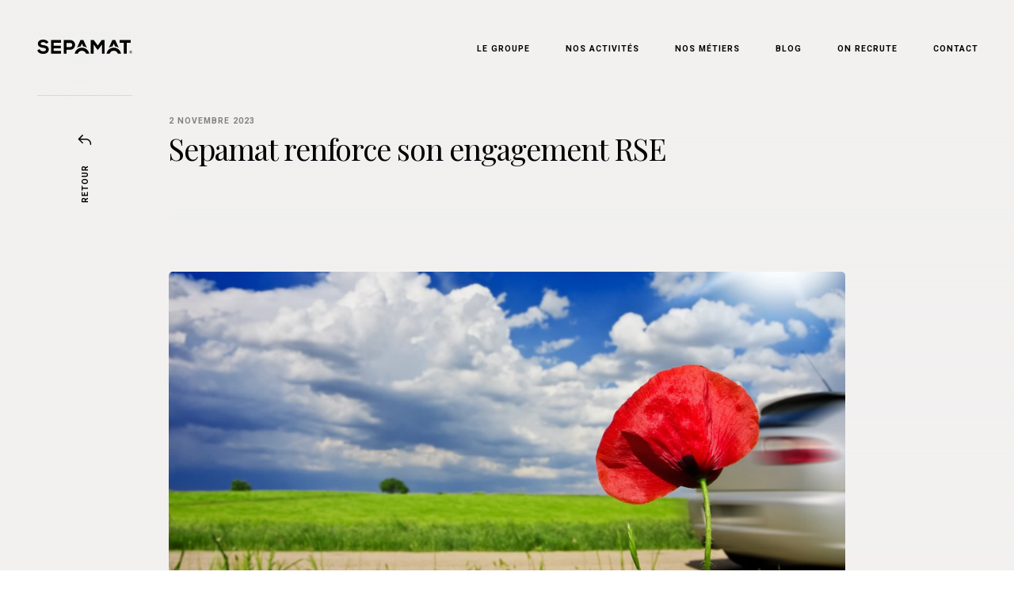

--- FILE ---
content_type: text/html; charset=utf-8
request_url: https://www.sepamat.fr/actualites/engagement-rse-sepamat
body_size: 7515
content:
<!DOCTYPE html>
<html>
<head>
    <!-- Google Tag Manager -->
    <script>
        (function (w, d, s, l, i) {
            w[l] = w[l] || []; w[l].push({
                'gtm.start':
                    new Date().getTime(), event: 'gtm.js'
            }); var f = d.getElementsByTagName(s)[0],
                j = d.createElement(s), dl = l != 'dataLayer' ? '&l=' + l : ''; j.async = true; j.src =
                    'https://www.googletagmanager.com/gtm.js?id=' + i + dl; f.parentNode.insertBefore(j, f);
        })(window, document, 'script', 'dataLayer', 'GTM-KK76PF8');
    </script>


    <title>Sepamat | Sepamat renforce son engagement RSE</title>
    <meta name="description" content="Engag&#xE9; depuis 2018 dans une d&#xE9;marche RSE, le groupe SEPAMAT, cr&#xE9;ateur de solutions de mobilit&#xE9; innovantes pour une utilisation raisonn&#xE9;e de la voiture, poursuit sa transformation en entreprise durable. En accord avec son c&#x153;ur de m&#xE9;tier, Sepamat promeut une mobilit&#xE9; d&#xE9;carbon&#xE9;e, tout en agissant sur ses propres consommations d&#x2019;&#xE9;nergie." />

    <meta charset="utf-8" />
    <meta name="viewport" content="width=device-width, initial-scale=1.0" />

    <meta name="apple-mobile-web-app-capable" content="yes">
    <meta name="apple-mobile-web-app-status-bar-style" content="blue">


    <link href="https://fonts.googleapis.com/css?family=Playfair+Display:400,700i|Roboto:400,700" rel="stylesheet">

    <link rel="stylesheet" href="/dist/main_fc1cb0ebbce729906ee4.css">
</head>
<body>
    <!-- Google Tag Manager (noscript) -->
    <noscript>
        <iframe src="https://www.googletagmanager.com/ns.html?id=GTM-KK76PF8"
                height="0" width="0" style="display:none;visibility:hidden"></iframe>
    </noscript>
    <!-- End Google Tag Manager (noscript) -->

    
<header class="header-menuMaster">
    <div class="header-top row">
        <div class="header-logo-content">
            <a href="/">
                <div class="logo-content">
                    <div class="logo">
                        <?xml version="1.0" encoding="utf-8"?>
<!-- Generator: Adobe Illustrator 23.0.1, SVG Export Plug-In . SVG Version: 6.00 Build 0)  -->
<svg version="1.1" xmlns="http://www.w3.org/2000/svg" xmlns:xlink="http://www.w3.org/1999/xlink" x="0px" y="0px"
	 viewBox="0 0 545 80.8" style="enable-background:new 0 0 545 80.8;" xml:space="preserve">
<g id="Calque_1">
</g>
<g id="Calque_2">
	<g>
		<g>
			<g>
				<path d="M415.3,79.5c3.5-10,12.8-16.5,23.6-16.5c10.8,0,20.1,6.5,23.6,16.5h18.1c-4.1-20-21.2-33.8-41.7-33.8
					c-20.5,0-37.5,13.8-41.7,33.8H415.3z"/>
			</g>
			<g>
				<g>
					<path d="M232.7,79.5c3.5-10,12.8-16.5,23.6-16.5c10.8,0,20.1,6.5,23.6,16.5H298c-4.1-20-21.2-33.8-41.7-33.8
						s-37.5,13.8-41.7,33.8H232.7z"/>
				</g>
				<g>
					<path d="M35.1,31.4c-9.3-1.1-15.6-2.9-15.6-8.2c0-5.4,5.5-8.8,14.3-8.8c7.8,0,14.4,4,16.6,7.7L51,23l13-6.7l-0.5-1
						C58.6,5.3,48.2,0,33.4,0C18.6,0.1,3.6,7.2,3.6,22.7c0,17.6,15.2,21.8,30.1,23.6c16.2,1.7,16.2,7.8,16.2,9.8
						c0,9.3-12.2,10-16,10c-9.6,0-17.1-4.1-19.8-11.1l-0.5-1.1L0,61l0.4,0.9c5.2,12.7,16.1,18.9,33.3,18.9C57.5,80.8,66,68,66,56.1
						C66,37.7,51.1,33.3,35.1,31.4z"/>
					<polygon points="79.5,79.5 136.5,79.5 136.5,63.5 94.5,63.5 94.5,49.5 135.5,49.5 135.5,34.5 94.5,34.5 94.5,18.5 136.5,18.5 
						136.5,2.5 79.5,2.5 					"/>
					<path d="M188.5,2.4c-5.8,0-11.7,0-17.5,0c-5.8,0-11.7,0-17.5,0h-1v77h16v-22h20c8.7,0,16.1-3.2,21.2-8.8
						c4.6-5,7.1-11.7,7.1-18.9C216.8,16.7,207.9,2.4,188.5,2.4z M197.7,38.6c-2.2,2.4-5.4,4-9.2,4h-20v-24h20
						c8.4,0,12.3,6.1,12.3,11.9C200.8,33.6,199.7,36.4,197.7,38.6z"/>
					<polygon points="347.1,33.6 324.4,2.5 306.5,2.5 306.5,79.5 323.5,79.5 323.5,27.4 344.8,57.5 348.7,57.5 371.5,27.4 
						371.5,79.5 386.5,79.5 386.5,2.5 369.7,2.5 					"/>
					<polygon points="472.5,2.5 472.5,18.5 496.5,18.5 496.5,79.5 513.5,79.5 513.5,18.5 536.5,18.5 536.5,2.5 					"/>
					<g>
						<path d="M249.1,38.1l7.1-15.9l7,15.9c7.7,1.1,14.8,3.8,20.9,7.9L264.5,2.5h-16.7L228.2,46C234.3,41.9,241.4,39.1,249.1,38.1z"
							/>
					</g>
					<g>
						<path d="M431.9,38.1l7.1-15.9l7,15.9c7.7,1.1,14.8,3.8,20.9,7.9L447.3,2.5h-16.7L411,46C417.2,41.9,424.3,39.1,431.9,38.1z"/>
					</g>
				</g>
			</g>
			<g>
				<path d="M542.7,65.1c1.5,1.5,2.3,3.4,2.3,5.5c0,2.1-0.8,4-2.3,5.5c-1.5,1.5-3.4,2.3-5.5,2.3c-2.2,0-4-0.8-5.5-2.3
					c-1.5-1.5-2.3-3.4-2.3-5.5s0.8-4,2.3-5.5c1.5-1.5,3.4-2.3,5.5-2.3C539.3,62.8,541.2,63.6,542.7,65.1z M542,75.5
					c1.3-1.3,2-3,2-4.8s-0.7-3.5-2-4.8c-1.3-1.3-2.9-2-4.8-2c-1.9,0-3.5,0.7-4.8,2c-1.3,1.3-2,3-2,4.8s0.7,3.5,2,4.8s2.9,2,4.8,2
					C539.1,77.5,540.7,76.8,542,75.5z M540.9,69.1c0,1.4-0.6,2.3-1.8,2.6l2.2,3h-1.8l-2-2.8h-1.9v2.8h-1.5v-8.4h3.2
					c1.3,0,2.2,0.2,2.7,0.7C540.7,67.5,540.9,68.2,540.9,69.1z M539.1,70.3c0.3-0.2,0.4-0.6,0.4-1.2c0-0.6-0.2-0.9-0.5-1.2
					c-0.3-0.2-0.8-0.3-1.6-0.3h-1.8v3h1.7C538.2,70.7,538.8,70.5,539.1,70.3z"/>
			</g>
		</g>
	</g>
</g>
</svg>

                    </div>
                </div>
            </a>
        </div>
        <div class="header-menu-content">
            <ul class="header-menu">
                    <li data-num="1">
                        <a href="/groupe" class="link">Le groupe</a>
                    </li>
                    <li data-num="2">
                        <a href="/activites" class="link">Nos activités</a>
                    </li>
                    <li data-num="3">
                        <a href="/carrieres" class="link">Nos métiers</a>
                    </li>
                    <li data-num="4">
                        <a href="/actualites" class="link">Blog</a>
                    </li>
                    <li data-num="5">
                        <a href="https://recrutement.sepamat.fr/" class="link" target="_blank" rel="noopener noreferrer">On recrute</a>
                    </li>
                    <li data-num="6">
                        <a href="/contact" class="link">Contact</a>
                    </li>
            </ul>
        </div>
    </div>

    <div class="header-menu-burger">
        <div class="header-menu-burger-content trigger-open-menu-master">
            <div class="header-burgerPicto">
                <span class="burger-lines">
                    <span class="burger-line burger-line-top"></span>
                    <span class="burger-line burger-line-center"></span>
                    <span class="burger-line burger-line-bottom"></span>
                </span>
            </div>
        </div>
    </div>

        <div class="button-return-content animate-first-show">
            <div class="button-return">
                <a class="link" href="/actualites">
                    <span class="pictos">
                        <span class="picto basic-pictorearward"></span>
                    </span>
                    <span class="rotate">
                        <span class="texte font-6">Retour</span>
                    </span>
                </a>
            </div>
        </div>

    <div class="header-menu-popin-background"></div>
    <div class="header-menu-popin">
        <span class="menu-titre font-6">Menu</span>
        <ul class="header-menu">
                <li><a href="/groupe" class="link font-2">Le groupe</a></li>
                <li><a href="/activites" class="link font-2">Nos activités</a></li>
                <li><a href="/carrieres" class="link font-2">Nos métiers</a></li>
                <li><a href="/actualites" class="link font-2">Blog</a></li>
                <li><a href="https://recrutement.sepamat.fr/" class="link font-2" target="_blank" rel="noopener noreferrer">On recrute</a></li>
                <li><a href="/contact" class="link font-2">Contact</a></li>
        </ul>

        <div class="menu-images-fond">
            <div class="gridwrap">
                    <div class="grid grid--layout-1">
                            <div class="grid__item" style="background-image: url('/images/menu/menu-1.png')"></div>
                            <div class="grid__item" style="background-image: url('/images/menu/menu-2.png')"></div>
                            <div class="grid__item" style="background-image: url('/images/menu/menu-3.png')"></div>
                            <div class="grid__item" style="background-image: url('/images/menu/menu-4.png')"></div>
                            <div class="grid__item" style="background-image: url('/images/menu/menu-5.png')"></div>
                            <div class="grid__item" style="background-image: url('/images/menu/menu-6.png')"></div>
                            <div class="grid__item" style="background-image: url('/images/menu/menu-7.png')"></div>
                            <div class="grid__item" style="background-image: url('/images/menu/menu-8.png')"></div>
                    </div>
                    <div class="grid grid--layout-2">
                            <div class="grid__item" style="background-image: url('/images/menu/menu-1.png')"></div>
                            <div class="grid__item" style="background-image: url('/images/menu/menu-2.png')"></div>
                            <div class="grid__item" style="background-image: url('/images/menu/menu-3.png')"></div>
                            <div class="grid__item" style="background-image: url('/images/menu/menu-4.png')"></div>
                            <div class="grid__item" style="background-image: url('/images/menu/menu-5.png')"></div>
                            <div class="grid__item" style="background-image: url('/images/menu/menu-6.png')"></div>
                            <div class="grid__item" style="background-image: url('/images/menu/menu-7.png')"></div>
                            <div class="grid__item" style="background-image: url('/images/menu/menu-8.png')"></div>
                    </div>
                    <div class="grid grid--layout-3">
                            <div class="grid__item" style="background-image: url('/images/menu/menu-1.png')"></div>
                            <div class="grid__item" style="background-image: url('/images/menu/menu-2.png')"></div>
                            <div class="grid__item" style="background-image: url('/images/menu/menu-3.png')"></div>
                            <div class="grid__item" style="background-image: url('/images/menu/menu-4.png')"></div>
                            <div class="grid__item" style="background-image: url('/images/menu/menu-5.png')"></div>
                            <div class="grid__item" style="background-image: url('/images/menu/menu-6.png')"></div>
                            <div class="grid__item" style="background-image: url('/images/menu/menu-7.png')"></div>
                            <div class="grid__item" style="background-image: url('/images/menu/menu-8.png')"></div>
                    </div>
                    <div class="grid grid--layout-4">
                            <div class="grid__item" style="background-image: url('/images/menu/menu-1.png')"></div>
                            <div class="grid__item" style="background-image: url('/images/menu/menu-2.png')"></div>
                            <div class="grid__item" style="background-image: url('/images/menu/menu-3.png')"></div>
                            <div class="grid__item" style="background-image: url('/images/menu/menu-4.png')"></div>
                            <div class="grid__item" style="background-image: url('/images/menu/menu-5.png')"></div>
                            <div class="grid__item" style="background-image: url('/images/menu/menu-6.png')"></div>
                            <div class="grid__item" style="background-image: url('/images/menu/menu-7.png')"></div>
                            <div class="grid__item" style="background-image: url('/images/menu/menu-8.png')"></div>
                    </div>
            </div>
        </div>
    </div>
</header>

    <div class="main-content">
        
<script src="/js/a6tm.tarteaucitron/tarteaucitron.js"></script>


<script>

    /*Plus necessaire maintenant*/

        tarteaucitron.init({
            "privacyUrl": "/donnees-personnelles#cookies", /* Privacy policy url */

            "hashtag": "#cookiesconsent", /* Open the panel with this hashtag */
            "cookieName": "cookies_consent", /* Cookie name */

            "orientation": "middle", /* Banner position (top - bottom - middle - popup) */

            "groupServices": false, /* Group services by category */
            "serviceDefaultState": "wait", /* Default state (true - wait - false) */

            "showAlertSmall": false, /* Show the small banner on bottom right */
            "cookieslist": false, /* Show the cookie list */

            "closePopup": false, /* Show a close X on the banner */

            "showIcon": false, /* Show cookie icon to manage cookies */
            "iconSrc": "/images/TarteauCitron.png", /* Optionnal: URL or base64 encoded image */
            "iconPosition": "BottomLeft", /* Position of the icon between BottomRight, BottomLeft, TopRight and TopLeft */

            "adblocker": false, /* Show a Warning if an adblocker is detected */

            "DenyAllCta": true, /* Show the deny all button */
            "AcceptAllCta": true, /* Show the accept all button when highPrivacy on */
            "highPrivacy": true, /* HIGHLY RECOMMANDED Disable auto consent */

            "handleBrowserDNTRequest": false, /* If Do Not Track == 1, disallow all */

            "removeCredit": true, /* Remove credit link */
            "moreInfoLink": true, /* Show more info link */

            "useExternalCss": false, /* If false, the tarteaucitron.css file will be loaded */
            "useExternalJs": false, /* If false, the tarteaucitron.js file will be loaded */

            //"cookieDomain": ".my-multisite-domaine.fr", /* Shared cookie for subdomain website */

            "readmoreLink": "/donnees-personnelles#cookies", /* Change the default readmore link pointing to tarteaucitron.io */

            "mandatory": true, /* Show a message about mandatory cookies */
            "mandatoryCta": true /* Show the disabled accept button when mandatory on */
        });
</script>
        
<div class="block block-bandeau-top block-bandeau-top-blog-post">
    <div class="row">
        <div class="bandeau-top-content col--md-6 col--md-offset-2 col-right col--xs-offset-2 col--xs-8">
            <div class="bandeau-top-contenu animate-first-show">
                <span class="sup-titre font-6">2 novembre 2023</span>
                <h1 class="font-2">Sepamat renforce son engagement RSE</h1>
            </div>
        </div>
    </div>
</div>

<div class="block block-blog-post">
    <div class="row animate-first-show">
        <div class="col--md-8 col--md-offset-2 col--xs-offset-2 col--xs-8">

            <div class="illu">
                <img src="/upload/images/contenu/page/ffd7d9cf-e260-404b-4b54-08dbdb826570/ActuEngagementRSESepamat_d550.jpg" alt="" />
            </div>

            <div class="wysiwyg-content">
                <p>
                    <h2>Promotion d&rsquo;une mobilit&eacute; d&eacute;carbon&eacute;e</h2><p>En accord avec ses valeurs d&rsquo;innovation et de RSE, Sepamat poursuit la transition &eacute;nerg&eacute;tique de sa flotte avec la volont&eacute; de se positionner comme le loueur r&eacute;f&eacute;rent de v&eacute;hicules &eacute;lectrifi&eacute;s en r&eacute;gion Atlantique. Ainsi,<br /></p><ul><li>La flotte se compose de v&eacute;hicules &eacute;lectrifi&eacute;s 100 % &eacute;lectriques ou hybrides (citadines et v&eacute;hicules utilitaires).</li><li>Les agences sont &eacute;quip&eacute;es de bornes de recharge.</li><li>L&rsquo;achat d&rsquo;un camion porte-voitures &eacute;lectrique est &agrave; l&rsquo;&eacute;tude.</li><li>Les voitures du <a href="https://www.imarguerite.com/" target="_blank">service d&rsquo;autopartage nantais en libre-service, marguerite</a> &eacute;voluent vers une motorisation &eacute;lectrifi&eacute;e.&nbsp;&nbsp;<br /></li></ul><p>Parall&egrave;lement, Sepamat a engag&eacute; des actions pour permettre &agrave; ses collaborateurs et ses clients de s&rsquo;approprier ces v&eacute;hicules &eacute;lectriques &agrave; travers :</p><ul><li>La cr&eacute;ation de tutoriels et de vid&eacute;os sur la conduite et la recharge des v&eacute;hicules &eacute;lectriques.</li><li>L&rsquo;incitation des collaborateurs &agrave; rouler en &eacute;lectrique pour exp&eacute;rimenter ces v&eacute;hicules, se familiariser &agrave; leur conduite et &agrave; leur recharge pour mieux accompagner les clients dans leur prise en main.<br /></li></ul><h3>Le saviez-vous ?</h3><p><strong>Le groupe SEPAMAT a obtenu, en juin 2019, la <a href="https://www.labellucie.com/" target="_blank">labellisation LUCIE 26 000</a></strong>. Ce label t&eacute;moigne de son engagement en faveur du d&eacute;veloppement durable et de sa volont&eacute; de progresser encore &agrave; travers 29 engagements de progr&egrave;s &agrave; r&eacute;aliser dans un d&eacute;lai de 36 mois. R&eacute;sultat, sa labellisation a &eacute;t&eacute; renouvel&eacute;e en 2022.&nbsp;</p><h2>Une charte de bonne conduite &laquo; les &eacute;cogestes au travail &raquo;&nbsp;</h2><p>Sepamat s&rsquo;est engag&eacute; &agrave; travers ses &eacute;cogestes et diverses initiatives <strong>&agrave; r&eacute;duire ses consommations d&rsquo;&eacute;nergie de 10 % par an et ce d&egrave;s 2023</strong>. Des actions allant dans le sens d&rsquo;une plus grande sobri&eacute;t&eacute; sont d&eacute;j&agrave; en &oelig;uvre et notamment :&nbsp;</p><ul><li>La r&eacute;alisation du bilan carbone.</li><li>L&rsquo;extinction des enseignes lumineuses d&egrave;s la fermeture des agences.&nbsp;</li><li>Une temp&eacute;rature de consigne de 19&deg; dans les locaux et une utilisation raisonn&eacute;e de la climatisation l&rsquo;&eacute;t&eacute;.</li><li>Le lavage des v&eacute;hicules uniquement si n&eacute;cessaire.</li><li>L&rsquo;incitation des collaborateurs &agrave; la sobri&eacute;t&eacute; num&eacute;rique, en vidant les bo&icirc;tes mails, en limitant les impressions papier...</li><li>L&rsquo;utilisation de contenants r&eacute;utilisables &agrave; son bureau (gourde, tasse, &eacute;cocup&hellip; )&nbsp;</li><li>Le tri et recyclage des d&eacute;chets de carrosserie ...</li><li>L&rsquo;installation de<strong> d&eacute;tecteurs cr&eacute;pusculaires et de mouvement dans les bureaux</strong> &agrave; l&rsquo;occasion de la remise en &eacute;tat des sites. Fini les interrupteurs dans chaque pi&egrave;ce et les lumi&egrave;res qui restent allum&eacute;es le soir !&nbsp;<br /></li></ul><p><strong>Anim&eacute; par l&rsquo;ambition de devenir une entreprise plus durable et p&eacute;renne, SEPAMAT continue d&rsquo;ouvrir de nouveaux chantiers avec la volont&eacute; de progresser dans tous les volets de sa d&eacute;marche RSE, en embarquant ses collaborateurs, clients et partenaires.</strong><br /></p>
                </p>
            </div>
            <div class="author">
                <img src="/upload/images/contenu/page/ffd7d9cf-e260-404b-4b54-08dbdb826570/BriceGuellec_cb17.jpg" class="pp" alt="" />
                <div class="infos">
                    <div class="name">Brice Guellec</div>
                    <div class="role">Responsable Qualit&#xE9; &amp; RSE</div>
                </div>
            </div>
        </div>
    </div>
</div>

    </div>

    <footer class="footer-menuMaster">
    <h2 class="titre-hidden">Informations complémentaires</h2>
    <div class="footer-content row">
        <div class="footer-adresse col--md-2 col--md-offset-2 col--xs-offset-2 col--xs-8">
            <div>
                <h3 class="titre font-3">Adresse</h3>
                <div class="adresse-content">
                    <p>310 route de Vannes</p>
                    <p>44700 Orvault</p>
                </div>
            </div>
        </div>
        <div class="footer-contact col--md-2 col--xs-offset-2 col--xs-8">
            <div>
                <h3 class="titre font-3">Contact</h3>
                <ul class="contact-content">
                    <li>
                        <a href="mailto:info@sepamat.fr" class="link">info@sepamat.fr</a>
                    </li>
                    <li>
                        <a href="tel:0240638725" class="link">02 40 63 87 25</a>
                    </li>
                </ul>
            </div>
        </div>
        <div class="footer-reseau col--md-2 col--md-offset-1 col--xs-offset-2 col--xs-8">
            <h3 class="titre font-3">Réseau</h3>

            <div style="display: flex;">
                <div class="reseau-content" style="margin-right: 3px;">
                    <a href="https://www.linkedin.com/company/sepamat/" target="_blank" class="link"><span class="picto Sociallinkedin"></span></a>
                </div>
                <div class="reseau-content">
                    <a href="https://www.youtube.com/channel/UCQTccQ1pDTNSrEUEUtvah6Q" target="_blank" class="link"><span class="picto Socialyoutube"></span></a>
                </div>
            </div>
        </div>
    </div>
    <div class="footer-bottom row">
        <div class="col--md-8 col--md-offset-2 col--xs-12">
            <ul class="liste">
                <li class="copyright font-6" style="margin-right: 10rem;">© Sepamat 2019</li>
                <li class="font-6" >CERTIFICATION GREAT PLACE TO WORK® 2024-25</li>
                <li>
                    <a class="link font-6" href="/legal">Mentions légales</a>
                </li>
                <li>
                    <a href="#" class="link font-6" id="tarteaucitronManager">Cookies</a>
                </li>
                <li>
                    <a class="link font-6" href="/donnees-personnelles">Protection des données personnelles</a>
                </li>
            </ul>
        </div>
    </div>
</footer>

    <script src="/dist/main_b5565c58ff99e0e128b9.js"></script>
    
</body>
</html>


--- FILE ---
content_type: text/css
request_url: https://www.sepamat.fr/dist/main_fc1cb0ebbce729906ee4.css
body_size: 59239
content:
@charset "UTF-8";.blur{background-color:#fefefe;filter:blur(1.5rem) grayscale(100%)}.size-frame{height:80vh;padding:0;width:70vw}#cookie-banner{background-color:rgba(51,51,51,.74);height:auto;left:0;padding:1rem;position:fixed;top:0;width:100%;z-index:1000}.banner-content{align-items:center;display:flex;flex-flow:row wrap;justify-content:center;margin:0 auto 0 0;padding:10px;width:auto}#cookie-banner p{color:#fff;font-size:13px;line-height:20px;padding:1rem 2rem 1rem 1rem;width:70%}#cookie-banner .buttonCookie{cursor:pointer;margin:0 0 0 5px;padding:5px 10px}#cookie-banner .buttonCookie.accepter{background-color:#000;color:#fff;text-decoration:none}#cookie-banner .buttonCookie.refuser{color:#aaa;text-decoration:none}#cookie-banner .buttonCookie.refuser:hover,#cookie-banner a{text-decoration:underline}#cookie-banner a{color:#fff;font-weight:700;text-decoration:none}#cookie-banner .actions{align-items:center;display:flex;flex-flow:row;justify-content:flex-end}
/*! normalize.css v3.0.2 | MIT License | git.io/normalize */html{-ms-text-size-adjust:100%;-webkit-text-size-adjust:100%;font-family:sans-serif}body{margin:0}article,aside,details,figcaption,figure,footer,header,hgroup,main,menu,nav,section,summary{display:block}audio,canvas,progress,video{display:inline-block;vertical-align:baseline}audio:not([controls]){display:none;height:0}[hidden],template{display:none}a{background-color:transparent}a:active,a:hover{outline:0}abbr[title]{border-bottom:1px dotted}b,strong{font-weight:700}dfn{font-style:italic}h1{font-size:2em;margin:.67em 0}mark{background:#ff0;color:#000}small{font-size:80%}sub,sup{font-size:75%;line-height:0;position:relative;vertical-align:baseline}sup{top:-.5em}sub{bottom:-.25em}img{border:0}svg:not(:root){overflow:hidden}figure{margin:1em 40px}hr{-moz-box-sizing:content-box;box-sizing:content-box;height:0}pre{overflow:auto}code,kbd,pre,samp{font-family:monospace,monospace;font-size:1em}button,input,optgroup,select,textarea{color:inherit;font:inherit;margin:0}button{overflow:visible}button,select{text-transform:none}button,html input[type=button],input[type=reset],input[type=submit]{-webkit-appearance:button;cursor:pointer}button[disabled],html input[disabled]{cursor:default}button::-moz-focus-inner,input::-moz-focus-inner{border:0;padding:0}input{line-height:normal}input[type=checkbox],input[type=radio]{box-sizing:border-box;padding:0}input[type=number]::-webkit-inner-spin-button,input[type=number]::-webkit-outer-spin-button{height:auto}input[type=search]{-webkit-appearance:textfield;-moz-box-sizing:content-box;-webkit-box-sizing:content-box;box-sizing:content-box}input[type=search]::-webkit-search-cancel-button,input[type=search]::-webkit-search-decoration{-webkit-appearance:none}fieldset{border:1px solid silver;margin:0 2px;padding:.35em .625em .75em}textarea{overflow:auto}optgroup{font-weight:700}td,th{padding:0}
/*! Source: https://github.com/h5bp/html5-boilerplate/blob/master/src/css/main.css */@media print{*,:after,:before{background:transparent!important;box-shadow:none!important;color:#000!important;text-shadow:none!important}a,a:visited{text-decoration:underline}a[href]:after{content:" (" attr(href) ")"}abbr[title]:after{content:" (" attr(title) ")"}a[href^="#"]:after,a[href^="javascript:"]:after{content:""}blockquote,pre{border:1px solid #999;page-break-inside:avoid}thead{display:table-header-group}img,tr{page-break-inside:avoid}img{max-width:100%!important}h2,h3,p{orphans:3;widows:3}h2,h3{page-break-after:avoid}select{background:#fff!important}.navbar{display:none}.btn>.caret,.dropup>.btn>.caret{border-top-color:#000!important}.label{border:1px solid #000}.table{border-collapse:collapse!important}.table td,.table th{background-color:#fff!important}.table-bordered td,.table-bordered th{border:1px solid #ddd!important}}@font-face{font-family:Glyphicons Halflings;src:url(/dist/fonts/glyphicons-halflings-regular.eot);src:url(/dist/fonts/glyphicons-halflings-regular.eot?#iefix) format("embedded-opentype"),url(/dist/fonts/glyphicons-halflings-regular.woff2) format("woff2"),url(/dist/fonts/glyphicons-halflings-regular.woff) format("woff"),url(/dist/fonts/glyphicons-halflings-regular.ttf) format("truetype"),url(/dist/fonts/glyphicons-halflings-regular.svg#glyphicons_halflingsregular) format("svg")}.glyphicon{-webkit-font-smoothing:antialiased;-moz-osx-font-smoothing:grayscale;display:inline-block;font-family:Glyphicons Halflings;font-style:normal;font-weight:400;line-height:1;position:relative;top:1px}.glyphicon-asterisk:before{content:"\2a"}.glyphicon-plus:before{content:"\2b"}.glyphicon-eur:before,.glyphicon-euro:before{content:"\20ac"}.glyphicon-minus:before{content:"\2212"}.glyphicon-cloud:before{content:"\2601"}.glyphicon-envelope:before{content:"\2709"}.glyphicon-pencil:before{content:"\270f"}.glyphicon-glass:before{content:"\e001"}.glyphicon-music:before{content:"\e002"}.glyphicon-search:before{content:"\e003"}.glyphicon-heart:before{content:"\e005"}.glyphicon-star:before{content:"\e006"}.glyphicon-star-empty:before{content:"\e007"}.glyphicon-user:before{content:"\e008"}.glyphicon-film:before{content:"\e009"}.glyphicon-th-large:before{content:"\e010"}.glyphicon-th:before{content:"\e011"}.glyphicon-th-list:before{content:"\e012"}.glyphicon-ok:before{content:"\e013"}.glyphicon-remove:before{content:"\e014"}.glyphicon-zoom-in:before{content:"\e015"}.glyphicon-zoom-out:before{content:"\e016"}.glyphicon-off:before{content:"\e017"}.glyphicon-signal:before{content:"\e018"}.glyphicon-cog:before{content:"\e019"}.glyphicon-trash:before{content:"\e020"}.glyphicon-home:before{content:"\e021"}.glyphicon-file:before{content:"\e022"}.glyphicon-time:before{content:"\e023"}.glyphicon-road:before{content:"\e024"}.glyphicon-download-alt:before{content:"\e025"}.glyphicon-download:before{content:"\e026"}.glyphicon-upload:before{content:"\e027"}.glyphicon-inbox:before{content:"\e028"}.glyphicon-play-circle:before{content:"\e029"}.glyphicon-repeat:before{content:"\e030"}.glyphicon-refresh:before{content:"\e031"}.glyphicon-list-alt:before{content:"\e032"}.glyphicon-lock:before{content:"\e033"}.glyphicon-flag:before{content:"\e034"}.glyphicon-headphones:before{content:"\e035"}.glyphicon-volume-off:before{content:"\e036"}.glyphicon-volume-down:before{content:"\e037"}.glyphicon-volume-up:before{content:"\e038"}.glyphicon-qrcode:before{content:"\e039"}.glyphicon-barcode:before{content:"\e040"}.glyphicon-tag:before{content:"\e041"}.glyphicon-tags:before{content:"\e042"}.glyphicon-book:before{content:"\e043"}.glyphicon-bookmark:before{content:"\e044"}.glyphicon-print:before{content:"\e045"}.glyphicon-camera:before{content:"\e046"}.glyphicon-font:before{content:"\e047"}.glyphicon-bold:before{content:"\e048"}.glyphicon-italic:before{content:"\e049"}.glyphicon-text-height:before{content:"\e050"}.glyphicon-text-width:before{content:"\e051"}.glyphicon-align-left:before{content:"\e052"}.glyphicon-align-center:before{content:"\e053"}.glyphicon-align-right:before{content:"\e054"}.glyphicon-align-justify:before{content:"\e055"}.glyphicon-list:before{content:"\e056"}.glyphicon-indent-left:before{content:"\e057"}.glyphicon-indent-right:before{content:"\e058"}.glyphicon-facetime-video:before{content:"\e059"}.glyphicon-picture:before{content:"\e060"}.glyphicon-map-marker:before{content:"\e062"}.glyphicon-adjust:before{content:"\e063"}.glyphicon-tint:before{content:"\e064"}.glyphicon-edit:before{content:"\e065"}.glyphicon-share:before{content:"\e066"}.glyphicon-check:before{content:"\e067"}.glyphicon-move:before{content:"\e068"}.glyphicon-step-backward:before{content:"\e069"}.glyphicon-fast-backward:before{content:"\e070"}.glyphicon-backward:before{content:"\e071"}.glyphicon-play:before{content:"\e072"}.glyphicon-pause:before{content:"\e073"}.glyphicon-stop:before{content:"\e074"}.glyphicon-forward:before{content:"\e075"}.glyphicon-fast-forward:before{content:"\e076"}.glyphicon-step-forward:before{content:"\e077"}.glyphicon-eject:before{content:"\e078"}.glyphicon-chevron-left:before{content:"\e079"}.glyphicon-chevron-right:before{content:"\e080"}.glyphicon-plus-sign:before{content:"\e081"}.glyphicon-minus-sign:before{content:"\e082"}.glyphicon-remove-sign:before{content:"\e083"}.glyphicon-ok-sign:before{content:"\e084"}.glyphicon-question-sign:before{content:"\e085"}.glyphicon-info-sign:before{content:"\e086"}.glyphicon-screenshot:before{content:"\e087"}.glyphicon-remove-circle:before{content:"\e088"}.glyphicon-ok-circle:before{content:"\e089"}.glyphicon-ban-circle:before{content:"\e090"}.glyphicon-arrow-left:before{content:"\e091"}.glyphicon-arrow-right:before{content:"\e092"}.glyphicon-arrow-up:before{content:"\e093"}.glyphicon-arrow-down:before{content:"\e094"}.glyphicon-share-alt:before{content:"\e095"}.glyphicon-resize-full:before{content:"\e096"}.glyphicon-resize-small:before{content:"\e097"}.glyphicon-exclamation-sign:before{content:"\e101"}.glyphicon-gift:before{content:"\e102"}.glyphicon-leaf:before{content:"\e103"}.glyphicon-fire:before{content:"\e104"}.glyphicon-eye-open:before{content:"\e105"}.glyphicon-eye-close:before{content:"\e106"}.glyphicon-warning-sign:before{content:"\e107"}.glyphicon-plane:before{content:"\e108"}.glyphicon-calendar:before{content:"\e109"}.glyphicon-random:before{content:"\e110"}.glyphicon-comment:before{content:"\e111"}.glyphicon-magnet:before{content:"\e112"}.glyphicon-chevron-up:before{content:"\e113"}.glyphicon-chevron-down:before{content:"\e114"}.glyphicon-retweet:before{content:"\e115"}.glyphicon-shopping-cart:before{content:"\e116"}.glyphicon-folder-close:before{content:"\e117"}.glyphicon-folder-open:before{content:"\e118"}.glyphicon-resize-vertical:before{content:"\e119"}.glyphicon-resize-horizontal:before{content:"\e120"}.glyphicon-hdd:before{content:"\e121"}.glyphicon-bullhorn:before{content:"\e122"}.glyphicon-bell:before{content:"\e123"}.glyphicon-certificate:before{content:"\e124"}.glyphicon-thumbs-up:before{content:"\e125"}.glyphicon-thumbs-down:before{content:"\e126"}.glyphicon-hand-right:before{content:"\e127"}.glyphicon-hand-left:before{content:"\e128"}.glyphicon-hand-up:before{content:"\e129"}.glyphicon-hand-down:before{content:"\e130"}.glyphicon-circle-arrow-right:before{content:"\e131"}.glyphicon-circle-arrow-left:before{content:"\e132"}.glyphicon-circle-arrow-up:before{content:"\e133"}.glyphicon-circle-arrow-down:before{content:"\e134"}.glyphicon-globe:before{content:"\e135"}.glyphicon-wrench:before{content:"\e136"}.glyphicon-tasks:before{content:"\e137"}.glyphicon-filter:before{content:"\e138"}.glyphicon-briefcase:before{content:"\e139"}.glyphicon-fullscreen:before{content:"\e140"}.glyphicon-dashboard:before{content:"\e141"}.glyphicon-paperclip:before{content:"\e142"}.glyphicon-heart-empty:before{content:"\e143"}.glyphicon-link:before{content:"\e144"}.glyphicon-phone:before{content:"\e145"}.glyphicon-pushpin:before{content:"\e146"}.glyphicon-usd:before{content:"\e148"}.glyphicon-gbp:before{content:"\e149"}.glyphicon-sort:before{content:"\e150"}.glyphicon-sort-by-alphabet:before{content:"\e151"}.glyphicon-sort-by-alphabet-alt:before{content:"\e152"}.glyphicon-sort-by-order:before{content:"\e153"}.glyphicon-sort-by-order-alt:before{content:"\e154"}.glyphicon-sort-by-attributes:before{content:"\e155"}.glyphicon-sort-by-attributes-alt:before{content:"\e156"}.glyphicon-unchecked:before{content:"\e157"}.glyphicon-expand:before{content:"\e158"}.glyphicon-collapse-down:before{content:"\e159"}.glyphicon-collapse-up:before{content:"\e160"}.glyphicon-log-in:before{content:"\e161"}.glyphicon-flash:before{content:"\e162"}.glyphicon-log-out:before{content:"\e163"}.glyphicon-new-window:before{content:"\e164"}.glyphicon-record:before{content:"\e165"}.glyphicon-save:before{content:"\e166"}.glyphicon-open:before{content:"\e167"}.glyphicon-saved:before{content:"\e168"}.glyphicon-import:before{content:"\e169"}.glyphicon-export:before{content:"\e170"}.glyphicon-send:before{content:"\e171"}.glyphicon-floppy-disk:before{content:"\e172"}.glyphicon-floppy-saved:before{content:"\e173"}.glyphicon-floppy-remove:before{content:"\e174"}.glyphicon-floppy-save:before{content:"\e175"}.glyphicon-floppy-open:before{content:"\e176"}.glyphicon-credit-card:before{content:"\e177"}.glyphicon-transfer:before{content:"\e178"}.glyphicon-cutlery:before{content:"\e179"}.glyphicon-header:before{content:"\e180"}.glyphicon-compressed:before{content:"\e181"}.glyphicon-earphone:before{content:"\e182"}.glyphicon-phone-alt:before{content:"\e183"}.glyphicon-tower:before{content:"\e184"}.glyphicon-stats:before{content:"\e185"}.glyphicon-sd-video:before{content:"\e186"}.glyphicon-hd-video:before{content:"\e187"}.glyphicon-subtitles:before{content:"\e188"}.glyphicon-sound-stereo:before{content:"\e189"}.glyphicon-sound-dolby:before{content:"\e190"}.glyphicon-sound-5-1:before{content:"\e191"}.glyphicon-sound-6-1:before{content:"\e192"}.glyphicon-sound-7-1:before{content:"\e193"}.glyphicon-copyright-mark:before{content:"\e194"}.glyphicon-registration-mark:before{content:"\e195"}.glyphicon-cloud-download:before{content:"\e197"}.glyphicon-cloud-upload:before{content:"\e198"}.glyphicon-tree-conifer:before{content:"\e199"}.glyphicon-tree-deciduous:before{content:"\e200"}.glyphicon-cd:before{content:"\e201"}.glyphicon-save-file:before{content:"\e202"}.glyphicon-open-file:before{content:"\e203"}.glyphicon-level-up:before{content:"\e204"}.glyphicon-copy:before{content:"\e205"}.glyphicon-paste:before{content:"\e206"}.glyphicon-alert:before{content:"\e209"}.glyphicon-equalizer:before{content:"\e210"}.glyphicon-king:before{content:"\e211"}.glyphicon-queen:before{content:"\e212"}.glyphicon-pawn:before{content:"\e213"}.glyphicon-bishop:before{content:"\e214"}.glyphicon-knight:before{content:"\e215"}.glyphicon-baby-formula:before{content:"\e216"}.glyphicon-tent:before{content:"\26fa"}.glyphicon-blackboard:before{content:"\e218"}.glyphicon-bed:before{content:"\e219"}.glyphicon-apple:before{content:"\f8ff"}.glyphicon-erase:before{content:"\e221"}.glyphicon-hourglass:before{content:"\231b"}.glyphicon-lamp:before{content:"\e223"}.glyphicon-duplicate:before{content:"\e224"}.glyphicon-piggy-bank:before{content:"\e225"}.glyphicon-scissors:before{content:"\e226"}.glyphicon-bitcoin:before{content:"\e227"}.glyphicon-yen:before{content:"\00a5"}.glyphicon-ruble:before{content:"\20bd"}.glyphicon-scale:before{content:"\e230"}.glyphicon-ice-lolly:before{content:"\e231"}.glyphicon-ice-lolly-tasted:before{content:"\e232"}.glyphicon-education:before{content:"\e233"}.glyphicon-option-horizontal:before{content:"\e234"}.glyphicon-option-vertical:before{content:"\e235"}.glyphicon-menu-hamburger:before{content:"\e236"}.glyphicon-modal-window:before{content:"\e237"}.glyphicon-oil:before{content:"\e238"}.glyphicon-grain:before{content:"\e239"}.glyphicon-sunglasses:before{content:"\e240"}.glyphicon-text-size:before{content:"\e241"}.glyphicon-text-color:before{content:"\e242"}.glyphicon-text-background:before{content:"\e243"}.glyphicon-object-align-top:before{content:"\e244"}.glyphicon-object-align-bottom:before{content:"\e245"}.glyphicon-object-align-horizontal:before{content:"\e246"}.glyphicon-object-align-left:before{content:"\e247"}.glyphicon-object-align-vertical:before{content:"\e248"}.glyphicon-object-align-right:before{content:"\e249"}.glyphicon-triangle-right:before{content:"\e250"}.glyphicon-triangle-left:before{content:"\e251"}.glyphicon-triangle-bottom:before{content:"\e252"}.glyphicon-triangle-top:before{content:"\e253"}.glyphicon-console:before{content:"\e254"}.glyphicon-superscript:before{content:"\e255"}.glyphicon-subscript:before{content:"\e256"}.glyphicon-menu-left:before{content:"\e257"}.glyphicon-menu-right:before{content:"\e258"}.glyphicon-menu-down:before{content:"\e259"}.glyphicon-menu-up:before{content:"\e260"}:after,:before{-webkit-box-sizing:border-box;-moz-box-sizing:border-box;box-sizing:border-box}html{-webkit-tap-highlight-color:rgba(0,0,0,0);font-size:10px}body{background-color:#fff;color:#333;font-family:Helvetica Neue,Helvetica,Arial,sans-serif;font-size:14px;line-height:1.42857143}button,input,select,textarea{font-family:inherit;font-size:inherit;line-height:inherit}a{color:#337ab7}a:focus,a:hover{color:#23527c;text-decoration:underline}a:focus{outline:thin dotted;outline:5px auto -webkit-focus-ring-color;outline-offset:-2px}.carousel-inner>.item>a>img,.carousel-inner>.item>img,.img-responsive,.thumbnail a>img,.thumbnail>img{display:block;height:auto;max-width:100%}.img-rounded{border-radius:6px}.img-thumbnail{background-color:#fff;border:1px solid #ddd;border-radius:4px;display:inline-block;height:auto;line-height:1.42857143;max-width:100%;padding:4px;-webkit-transition:all .2s ease-in-out;-o-transition:all .2s ease-in-out;transition:all .2s ease-in-out}.img-circle{border-radius:50%}hr{border:0;border-top:1px solid #eee;margin-bottom:20px;margin-top:20px}.sr-only{clip:rect(0,0,0,0);border:0;height:1px;margin:-1px;overflow:hidden;padding:0;position:absolute;width:1px}.sr-only-focusable:active,.sr-only-focusable:focus{clip:auto;height:auto;margin:0;overflow:visible;position:static;width:auto}.h1,.h2,.h3,.h4,.h5,.h6,h1,h2,h3,h4,h5,h6{color:inherit;font-family:inherit;font-weight:500;line-height:1.1}.h1 .small,.h1 small,.h2 .small,.h2 small,.h3 .small,.h3 small,.h4 .small,.h4 small,.h5 .small,.h5 small,.h6 .small,.h6 small,h1 .small,h1 small,h2 .small,h2 small,h3 .small,h3 small,h4 .small,h4 small,h5 .small,h5 small,h6 .small,h6 small{color:#777;font-weight:400;line-height:1}.h1,.h2,.h3,h1,h2,h3{margin-bottom:10px;margin-top:20px}.h1 .small,.h1 small,.h2 .small,.h2 small,.h3 .small,.h3 small,h1 .small,h1 small,h2 .small,h2 small,h3 .small,h3 small{font-size:65%}.h4,.h5,.h6,h4,h5,h6{margin-bottom:10px;margin-top:10px}.h4 .small,.h4 small,.h5 .small,.h5 small,.h6 .small,.h6 small,h4 .small,h4 small,h5 .small,h5 small,h6 .small,h6 small{font-size:75%}.h1,h1{font-size:36px}.h2,h2{font-size:30px}.h3,h3{font-size:24px}.h4,h4{font-size:18px}.h5,h5{font-size:14px}.h6,h6{font-size:12px}p{margin:0 0 10px}.lead{font-size:16px;font-weight:300;line-height:1.4;margin-bottom:20px}@media (min-width:768px){.lead{font-size:21px}}.small,small{font-size:85%}.mark,mark{background-color:#fcf8e3;padding:.2em}.text-left{text-align:left}.text-right{text-align:right}.text-center{text-align:center}.text-justify{text-align:justify}.text-nowrap{white-space:nowrap}.text-lowercase{text-transform:lowercase}.text-uppercase{text-transform:uppercase}.text-capitalize{text-transform:capitalize}.text-muted{color:#777}.text-primary{color:#337ab7}a.text-primary:hover{color:#286090}.text-success{color:#3c763d}a.text-success:hover{color:#2b542c}.text-info{color:#31708f}a.text-info:hover{color:#245269}.text-warning{color:#8a6d3b}a.text-warning:hover{color:#66512c}.text-danger{color:#a94442}a.text-danger:hover{color:#843534}.bg-primary{background-color:#337ab7;color:#fff}a.bg-primary:hover{background-color:#286090}.bg-success{background-color:#dff0d8}a.bg-success:hover{background-color:#c1e2b3}.bg-info{background-color:#d9edf7}a.bg-info:hover{background-color:#afd9ee}.bg-warning{background-color:#fcf8e3}a.bg-warning:hover{background-color:#f7ecb5}.bg-danger{background-color:#f2dede}a.bg-danger:hover{background-color:#e4b9b9}.page-header{border-bottom:1px solid #eee;margin:40px 0 20px;padding-bottom:9px}ol,ul{margin-bottom:10px;margin-top:0}ol ol,ol ul,ul ol,ul ul{margin-bottom:0}.list-inline,.list-unstyled{list-style:none;padding-left:0}.list-inline{margin-left:-5px}.list-inline>li{display:inline-block;padding-left:5px;padding-right:5px}dl{margin-bottom:20px;margin-top:0}dd,dt{line-height:1.42857143}dt{font-weight:700}dd{margin-left:0}@media (min-width:768px){.dl-horizontal dt{clear:left;float:left;overflow:hidden;text-align:right;text-overflow:ellipsis;white-space:nowrap;width:160px}.dl-horizontal dd{margin-left:180px}}abbr[data-original-title],abbr[title]{border-bottom:1px dotted #777;cursor:help}.initialism{font-size:90%;text-transform:uppercase}blockquote{border-left:5px solid #eee;font-size:17.5px;margin:0 0 20px;padding:10px 20px}blockquote ol:last-child,blockquote p:last-child,blockquote ul:last-child{margin-bottom:0}blockquote .small,blockquote footer,blockquote small{color:#777;display:block;font-size:80%;line-height:1.42857143}blockquote .small:before,blockquote footer:before,blockquote small:before{content:"\2014 \00A0"}.blockquote-reverse,blockquote.pull-right{border-left:0;border-right:5px solid #eee;padding-left:0;padding-right:15px;text-align:right}.blockquote-reverse .small:before,.blockquote-reverse footer:before,.blockquote-reverse small:before,blockquote.pull-right .small:before,blockquote.pull-right footer:before,blockquote.pull-right small:before{content:""}.blockquote-reverse .small:after,.blockquote-reverse footer:after,.blockquote-reverse small:after,blockquote.pull-right .small:after,blockquote.pull-right footer:after,blockquote.pull-right small:after{content:"\00A0 \2014"}address{font-style:normal;line-height:1.42857143;margin-bottom:20px}code,kbd,pre,samp{font-family:Menlo,Monaco,Consolas,Courier New,monospace}code{background-color:#f9f2f4;border-radius:4px;color:#c7254e}code,kbd{font-size:90%;padding:2px 4px}kbd{background-color:#333;border-radius:3px;box-shadow:inset 0 -1px 0 rgba(0,0,0,.25);color:#fff}kbd kbd{box-shadow:none;font-size:100%;font-weight:700;padding:0}pre{word-wrap:break-word;background-color:#f5f5f5;border:1px solid #ccc;border-radius:4px;color:#333;display:block;font-size:13px;line-height:1.42857143;margin:0 0 10px;padding:9.5px;word-break:break-all}pre code{background-color:transparent;border-radius:0;color:inherit;font-size:inherit;padding:0;white-space:pre-wrap}.pre-scrollable{max-height:340px;overflow-y:scroll}.container{margin-left:auto;margin-right:auto;padding-left:15px;padding-right:15px}@media (min-width:768px){.container{width:750px}}@media (min-width:992px){.container{width:970px}}@media (min-width:1200px){.container{width:1170px}}.container-fluid{margin-left:auto;margin-right:auto;padding-left:15px;padding-right:15px}.row{margin-left:-15px;margin-right:-15px}.col-lg-1,.col-lg-10,.col-lg-11,.col-lg-12,.col-lg-2,.col-lg-3,.col-lg-4,.col-lg-5,.col-lg-6,.col-lg-7,.col-lg-8,.col-lg-9,.col-md-1,.col-md-10,.col-md-11,.col-md-12,.col-md-2,.col-md-3,.col-md-4,.col-md-5,.col-md-6,.col-md-7,.col-md-8,.col-md-9,.col-sm-1,.col-sm-10,.col-sm-11,.col-sm-12,.col-sm-2,.col-sm-3,.col-sm-4,.col-sm-5,.col-sm-6,.col-sm-7,.col-sm-8,.col-sm-9,.col-xs-1,.col-xs-10,.col-xs-11,.col-xs-12,.col-xs-2,.col-xs-3,.col-xs-4,.col-xs-5,.col-xs-6,.col-xs-7,.col-xs-8,.col-xs-9{min-height:1px;padding-left:15px;padding-right:15px;position:relative}.col-xs-1,.col-xs-10,.col-xs-11,.col-xs-12,.col-xs-2,.col-xs-3,.col-xs-4,.col-xs-5,.col-xs-6,.col-xs-7,.col-xs-8,.col-xs-9{float:left}.col-xs-12{width:100%}.col-xs-11{width:91.66666667%}.col-xs-10{width:83.33333333%}.col-xs-9{width:75%}.col-xs-8{width:66.66666667%}.col-xs-7{width:58.33333333%}.col-xs-6{width:50%}.col-xs-5{width:41.66666667%}.col-xs-4{width:33.33333333%}.col-xs-3{width:25%}.col-xs-2{width:16.66666667%}.col-xs-1{width:8.33333333%}.col-xs-pull-12{right:100%}.col-xs-pull-11{right:91.66666667%}.col-xs-pull-10{right:83.33333333%}.col-xs-pull-9{right:75%}.col-xs-pull-8{right:66.66666667%}.col-xs-pull-7{right:58.33333333%}.col-xs-pull-6{right:50%}.col-xs-pull-5{right:41.66666667%}.col-xs-pull-4{right:33.33333333%}.col-xs-pull-3{right:25%}.col-xs-pull-2{right:16.66666667%}.col-xs-pull-1{right:8.33333333%}.col-xs-pull-0{right:auto}.col-xs-push-12{left:100%}.col-xs-push-11{left:91.66666667%}.col-xs-push-10{left:83.33333333%}.col-xs-push-9{left:75%}.col-xs-push-8{left:66.66666667%}.col-xs-push-7{left:58.33333333%}.col-xs-push-6{left:50%}.col-xs-push-5{left:41.66666667%}.col-xs-push-4{left:33.33333333%}.col-xs-push-3{left:25%}.col-xs-push-2{left:16.66666667%}.col-xs-push-1{left:8.33333333%}.col-xs-push-0{left:auto}.col-xs-offset-12{margin-left:100%}.col-xs-offset-11{margin-left:91.66666667%}.col-xs-offset-10{margin-left:83.33333333%}.col-xs-offset-9{margin-left:75%}.col-xs-offset-8{margin-left:66.66666667%}.col-xs-offset-7{margin-left:58.33333333%}.col-xs-offset-6{margin-left:50%}.col-xs-offset-5{margin-left:41.66666667%}.col-xs-offset-4{margin-left:33.33333333%}.col-xs-offset-3{margin-left:25%}.col-xs-offset-2{margin-left:16.66666667%}.col-xs-offset-1{margin-left:8.33333333%}.col-xs-offset-0{margin-left:0}@media (min-width:768px){.col-sm-1,.col-sm-10,.col-sm-11,.col-sm-12,.col-sm-2,.col-sm-3,.col-sm-4,.col-sm-5,.col-sm-6,.col-sm-7,.col-sm-8,.col-sm-9{float:left}.col-sm-12{width:100%}.col-sm-11{width:91.66666667%}.col-sm-10{width:83.33333333%}.col-sm-9{width:75%}.col-sm-8{width:66.66666667%}.col-sm-7{width:58.33333333%}.col-sm-6{width:50%}.col-sm-5{width:41.66666667%}.col-sm-4{width:33.33333333%}.col-sm-3{width:25%}.col-sm-2{width:16.66666667%}.col-sm-1{width:8.33333333%}.col-sm-pull-12{right:100%}.col-sm-pull-11{right:91.66666667%}.col-sm-pull-10{right:83.33333333%}.col-sm-pull-9{right:75%}.col-sm-pull-8{right:66.66666667%}.col-sm-pull-7{right:58.33333333%}.col-sm-pull-6{right:50%}.col-sm-pull-5{right:41.66666667%}.col-sm-pull-4{right:33.33333333%}.col-sm-pull-3{right:25%}.col-sm-pull-2{right:16.66666667%}.col-sm-pull-1{right:8.33333333%}.col-sm-pull-0{right:auto}.col-sm-push-12{left:100%}.col-sm-push-11{left:91.66666667%}.col-sm-push-10{left:83.33333333%}.col-sm-push-9{left:75%}.col-sm-push-8{left:66.66666667%}.col-sm-push-7{left:58.33333333%}.col-sm-push-6{left:50%}.col-sm-push-5{left:41.66666667%}.col-sm-push-4{left:33.33333333%}.col-sm-push-3{left:25%}.col-sm-push-2{left:16.66666667%}.col-sm-push-1{left:8.33333333%}.col-sm-push-0{left:auto}.col-sm-offset-12{margin-left:100%}.col-sm-offset-11{margin-left:91.66666667%}.col-sm-offset-10{margin-left:83.33333333%}.col-sm-offset-9{margin-left:75%}.col-sm-offset-8{margin-left:66.66666667%}.col-sm-offset-7{margin-left:58.33333333%}.col-sm-offset-6{margin-left:50%}.col-sm-offset-5{margin-left:41.66666667%}.col-sm-offset-4{margin-left:33.33333333%}.col-sm-offset-3{margin-left:25%}.col-sm-offset-2{margin-left:16.66666667%}.col-sm-offset-1{margin-left:8.33333333%}.col-sm-offset-0{margin-left:0}}@media (min-width:992px){.col-md-1,.col-md-10,.col-md-11,.col-md-12,.col-md-2,.col-md-3,.col-md-4,.col-md-5,.col-md-6,.col-md-7,.col-md-8,.col-md-9{float:left}.col-md-12{width:100%}.col-md-11{width:91.66666667%}.col-md-10{width:83.33333333%}.col-md-9{width:75%}.col-md-8{width:66.66666667%}.col-md-7{width:58.33333333%}.col-md-6{width:50%}.col-md-5{width:41.66666667%}.col-md-4{width:33.33333333%}.col-md-3{width:25%}.col-md-2{width:16.66666667%}.col-md-1{width:8.33333333%}.col-md-pull-12{right:100%}.col-md-pull-11{right:91.66666667%}.col-md-pull-10{right:83.33333333%}.col-md-pull-9{right:75%}.col-md-pull-8{right:66.66666667%}.col-md-pull-7{right:58.33333333%}.col-md-pull-6{right:50%}.col-md-pull-5{right:41.66666667%}.col-md-pull-4{right:33.33333333%}.col-md-pull-3{right:25%}.col-md-pull-2{right:16.66666667%}.col-md-pull-1{right:8.33333333%}.col-md-pull-0{right:auto}.col-md-push-12{left:100%}.col-md-push-11{left:91.66666667%}.col-md-push-10{left:83.33333333%}.col-md-push-9{left:75%}.col-md-push-8{left:66.66666667%}.col-md-push-7{left:58.33333333%}.col-md-push-6{left:50%}.col-md-push-5{left:41.66666667%}.col-md-push-4{left:33.33333333%}.col-md-push-3{left:25%}.col-md-push-2{left:16.66666667%}.col-md-push-1{left:8.33333333%}.col-md-push-0{left:auto}.col-md-offset-12{margin-left:100%}.col-md-offset-11{margin-left:91.66666667%}.col-md-offset-10{margin-left:83.33333333%}.col-md-offset-9{margin-left:75%}.col-md-offset-8{margin-left:66.66666667%}.col-md-offset-7{margin-left:58.33333333%}.col-md-offset-6{margin-left:50%}.col-md-offset-5{margin-left:41.66666667%}.col-md-offset-4{margin-left:33.33333333%}.col-md-offset-3{margin-left:25%}.col-md-offset-2{margin-left:16.66666667%}.col-md-offset-1{margin-left:8.33333333%}.col-md-offset-0{margin-left:0}}@media (min-width:1200px){.col-lg-1,.col-lg-10,.col-lg-11,.col-lg-12,.col-lg-2,.col-lg-3,.col-lg-4,.col-lg-5,.col-lg-6,.col-lg-7,.col-lg-8,.col-lg-9{float:left}.col-lg-12{width:100%}.col-lg-11{width:91.66666667%}.col-lg-10{width:83.33333333%}.col-lg-9{width:75%}.col-lg-8{width:66.66666667%}.col-lg-7{width:58.33333333%}.col-lg-6{width:50%}.col-lg-5{width:41.66666667%}.col-lg-4{width:33.33333333%}.col-lg-3{width:25%}.col-lg-2{width:16.66666667%}.col-lg-1{width:8.33333333%}.col-lg-pull-12{right:100%}.col-lg-pull-11{right:91.66666667%}.col-lg-pull-10{right:83.33333333%}.col-lg-pull-9{right:75%}.col-lg-pull-8{right:66.66666667%}.col-lg-pull-7{right:58.33333333%}.col-lg-pull-6{right:50%}.col-lg-pull-5{right:41.66666667%}.col-lg-pull-4{right:33.33333333%}.col-lg-pull-3{right:25%}.col-lg-pull-2{right:16.66666667%}.col-lg-pull-1{right:8.33333333%}.col-lg-pull-0{right:auto}.col-lg-push-12{left:100%}.col-lg-push-11{left:91.66666667%}.col-lg-push-10{left:83.33333333%}.col-lg-push-9{left:75%}.col-lg-push-8{left:66.66666667%}.col-lg-push-7{left:58.33333333%}.col-lg-push-6{left:50%}.col-lg-push-5{left:41.66666667%}.col-lg-push-4{left:33.33333333%}.col-lg-push-3{left:25%}.col-lg-push-2{left:16.66666667%}.col-lg-push-1{left:8.33333333%}.col-lg-push-0{left:auto}.col-lg-offset-12{margin-left:100%}.col-lg-offset-11{margin-left:91.66666667%}.col-lg-offset-10{margin-left:83.33333333%}.col-lg-offset-9{margin-left:75%}.col-lg-offset-8{margin-left:66.66666667%}.col-lg-offset-7{margin-left:58.33333333%}.col-lg-offset-6{margin-left:50%}.col-lg-offset-5{margin-left:41.66666667%}.col-lg-offset-4{margin-left:33.33333333%}.col-lg-offset-3{margin-left:25%}.col-lg-offset-2{margin-left:16.66666667%}.col-lg-offset-1{margin-left:8.33333333%}.col-lg-offset-0{margin-left:0}}table{background-color:transparent}caption{color:#777;padding-bottom:8px;padding-top:8px}caption,th{text-align:left}.table{margin-bottom:20px;max-width:100%;width:100%}.table>tbody>tr>td,.table>tbody>tr>th,.table>tfoot>tr>td,.table>tfoot>tr>th,.table>thead>tr>td,.table>thead>tr>th{border-top:1px solid #ddd;line-height:1.42857143;padding:8px;vertical-align:top}.table>thead>tr>th{border-bottom:2px solid #ddd;vertical-align:bottom}.table>caption+thead>tr:first-child>td,.table>caption+thead>tr:first-child>th,.table>colgroup+thead>tr:first-child>td,.table>colgroup+thead>tr:first-child>th,.table>thead:first-child>tr:first-child>td,.table>thead:first-child>tr:first-child>th{border-top:0}.table>tbody+tbody{border-top:2px solid #ddd}.table .table{background-color:#fff}.table-condensed>tbody>tr>td,.table-condensed>tbody>tr>th,.table-condensed>tfoot>tr>td,.table-condensed>tfoot>tr>th,.table-condensed>thead>tr>td,.table-condensed>thead>tr>th{padding:5px}.table-bordered,.table-bordered>tbody>tr>td,.table-bordered>tbody>tr>th,.table-bordered>tfoot>tr>td,.table-bordered>tfoot>tr>th,.table-bordered>thead>tr>td,.table-bordered>thead>tr>th{border:1px solid #ddd}.table-bordered>thead>tr>td,.table-bordered>thead>tr>th{border-bottom-width:2px}.table-striped>tbody>tr:nth-of-type(odd){background-color:#f9f9f9}.table-hover>tbody>tr:hover{background-color:#f5f5f5}table col[class*=col-]{display:table-column;float:none;position:static}table td[class*=col-],table th[class*=col-]{display:table-cell;float:none;position:static}.table>tbody>tr.active>td,.table>tbody>tr.active>th,.table>tbody>tr>td.active,.table>tbody>tr>th.active,.table>tfoot>tr.active>td,.table>tfoot>tr.active>th,.table>tfoot>tr>td.active,.table>tfoot>tr>th.active,.table>thead>tr.active>td,.table>thead>tr.active>th,.table>thead>tr>td.active,.table>thead>tr>th.active{background-color:#f5f5f5}.table-hover>tbody>tr.active:hover>td,.table-hover>tbody>tr.active:hover>th,.table-hover>tbody>tr:hover>.active,.table-hover>tbody>tr>td.active:hover,.table-hover>tbody>tr>th.active:hover{background-color:#e8e8e8}.table>tbody>tr.success>td,.table>tbody>tr.success>th,.table>tbody>tr>td.success,.table>tbody>tr>th.success,.table>tfoot>tr.success>td,.table>tfoot>tr.success>th,.table>tfoot>tr>td.success,.table>tfoot>tr>th.success,.table>thead>tr.success>td,.table>thead>tr.success>th,.table>thead>tr>td.success,.table>thead>tr>th.success{background-color:#dff0d8}.table-hover>tbody>tr.success:hover>td,.table-hover>tbody>tr.success:hover>th,.table-hover>tbody>tr:hover>.success,.table-hover>tbody>tr>td.success:hover,.table-hover>tbody>tr>th.success:hover{background-color:#d0e9c6}.table>tbody>tr.info>td,.table>tbody>tr.info>th,.table>tbody>tr>td.info,.table>tbody>tr>th.info,.table>tfoot>tr.info>td,.table>tfoot>tr.info>th,.table>tfoot>tr>td.info,.table>tfoot>tr>th.info,.table>thead>tr.info>td,.table>thead>tr.info>th,.table>thead>tr>td.info,.table>thead>tr>th.info{background-color:#d9edf7}.table-hover>tbody>tr.info:hover>td,.table-hover>tbody>tr.info:hover>th,.table-hover>tbody>tr:hover>.info,.table-hover>tbody>tr>td.info:hover,.table-hover>tbody>tr>th.info:hover{background-color:#c4e3f3}.table>tbody>tr.warning>td,.table>tbody>tr.warning>th,.table>tbody>tr>td.warning,.table>tbody>tr>th.warning,.table>tfoot>tr.warning>td,.table>tfoot>tr.warning>th,.table>tfoot>tr>td.warning,.table>tfoot>tr>th.warning,.table>thead>tr.warning>td,.table>thead>tr.warning>th,.table>thead>tr>td.warning,.table>thead>tr>th.warning{background-color:#fcf8e3}.table-hover>tbody>tr.warning:hover>td,.table-hover>tbody>tr.warning:hover>th,.table-hover>tbody>tr:hover>.warning,.table-hover>tbody>tr>td.warning:hover,.table-hover>tbody>tr>th.warning:hover{background-color:#faf2cc}.table>tbody>tr.danger>td,.table>tbody>tr.danger>th,.table>tbody>tr>td.danger,.table>tbody>tr>th.danger,.table>tfoot>tr.danger>td,.table>tfoot>tr.danger>th,.table>tfoot>tr>td.danger,.table>tfoot>tr>th.danger,.table>thead>tr.danger>td,.table>thead>tr.danger>th,.table>thead>tr>td.danger,.table>thead>tr>th.danger{background-color:#f2dede}.table-hover>tbody>tr.danger:hover>td,.table-hover>tbody>tr.danger:hover>th,.table-hover>tbody>tr:hover>.danger,.table-hover>tbody>tr>td.danger:hover,.table-hover>tbody>tr>th.danger:hover{background-color:#ebcccc}.table-responsive{min-height:.01%;overflow-x:auto}@media screen and (max-width:767px){.table-responsive{-ms-overflow-style:-ms-autohiding-scrollbar;border:1px solid #ddd;margin-bottom:15px;overflow-y:hidden;width:100%}.table-responsive>.table{margin-bottom:0}.table-responsive>.table>tbody>tr>td,.table-responsive>.table>tbody>tr>th,.table-responsive>.table>tfoot>tr>td,.table-responsive>.table>tfoot>tr>th,.table-responsive>.table>thead>tr>td,.table-responsive>.table>thead>tr>th{white-space:nowrap}.table-responsive>.table-bordered{border:0}.table-responsive>.table-bordered>tbody>tr>td:first-child,.table-responsive>.table-bordered>tbody>tr>th:first-child,.table-responsive>.table-bordered>tfoot>tr>td:first-child,.table-responsive>.table-bordered>tfoot>tr>th:first-child,.table-responsive>.table-bordered>thead>tr>td:first-child,.table-responsive>.table-bordered>thead>tr>th:first-child{border-left:0}.table-responsive>.table-bordered>tbody>tr>td:last-child,.table-responsive>.table-bordered>tbody>tr>th:last-child,.table-responsive>.table-bordered>tfoot>tr>td:last-child,.table-responsive>.table-bordered>tfoot>tr>th:last-child,.table-responsive>.table-bordered>thead>tr>td:last-child,.table-responsive>.table-bordered>thead>tr>th:last-child{border-right:0}.table-responsive>.table-bordered>tbody>tr:last-child>td,.table-responsive>.table-bordered>tbody>tr:last-child>th,.table-responsive>.table-bordered>tfoot>tr:last-child>td,.table-responsive>.table-bordered>tfoot>tr:last-child>th{border-bottom:0}}fieldset{margin:0;min-width:0}fieldset,legend{border:0;padding:0}legend{border-bottom:1px solid #e5e5e5;color:#333;display:block;font-size:21px;line-height:inherit;margin-bottom:20px;width:100%}label{display:inline-block;font-weight:700;margin-bottom:5px;max-width:100%}input[type=search]{-webkit-box-sizing:border-box;-moz-box-sizing:border-box;box-sizing:border-box}input[type=checkbox],input[type=radio]{line-height:normal;margin:4px 0 0;margin-top:1px\9}input[type=file]{display:block}input[type=range]{display:block;width:100%}select[multiple],select[size]{height:auto}input[type=checkbox]:focus,input[type=file]:focus,input[type=radio]:focus{outline:thin dotted;outline:5px auto -webkit-focus-ring-color;outline-offset:-2px}output{padding-top:7px}.form-control,output{color:#555;display:block;font-size:14px;line-height:1.42857143}.form-control{background-color:#fff;background-image:none;border:1px solid #ccc;border-radius:4px;-moz-box-shadow:inset 0 1px 1px rgba(0,0,0,.075);-ms-box-shadow:inset 0 1px 1px rgba(0,0,0,.075);-webkit-box-shadow:inset 0 1px 1px rgba(0,0,0,.075);-o-box-shadow:inset 0 1px 1px rgba(0,0,0,.075);box-shadow:inset 0 1px 1px rgba(0,0,0,.075);height:34px;padding:6px 12px;-webkit-transition:border-color .15s ease-in-out,box-shadow .15s ease-in-out;-o-transition:border-color .15s ease-in-out,box-shadow .15s ease-in-out;transition:border-color .15s ease-in-out,box-shadow .15s ease-in-out;width:100%}.form-control:focus{border-color:#66afe9;-moz-box-shadow:inset 0 1px 1px rgba(0,0,0,.075),0 0 8px rgba(102,175,233,.6);-ms-box-shadow:inset 0 1px 1px rgba(0,0,0,.075),0 0 8px rgba(102,175,233,.6);-webkit-box-shadow:inset 0 1px 1px rgba(0,0,0,.075),0 0 8px rgba(102,175,233,.6);-o-box-shadow:inset 0 1px 1px rgba(0,0,0,.075),0 0 8px rgba(102,175,233,.6);box-shadow:inset 0 1px 1px rgba(0,0,0,.075),0 0 8px rgba(102,175,233,.6);outline:0}.form-control::-moz-placeholder{color:#999;opacity:1}.form-control:-ms-input-placeholder{color:#999}.form-control::-webkit-input-placeholder{color:#999}.form-control[disabled],.form-control[readonly],fieldset[disabled] .form-control{background-color:#eee;cursor:not-allowed;opacity:1}textarea.form-control{height:auto}input[type=search]{-webkit-appearance:none}@media screen and (-webkit-min-device-pixel-ratio:0){input[type=date],input[type=datetime-local],input[type=month],input[type=time]{line-height:34px}.input-group-sm input[type=date],.input-group-sm input[type=datetime-local],.input-group-sm input[type=month],.input-group-sm input[type=time],input[type=date].input-sm,input[type=datetime-local].input-sm,input[type=month].input-sm,input[type=time].input-sm{line-height:30px}.input-group-lg input[type=date],.input-group-lg input[type=datetime-local],.input-group-lg input[type=month],.input-group-lg input[type=time],input[type=date].input-lg,input[type=datetime-local].input-lg,input[type=month].input-lg,input[type=time].input-lg{line-height:46px}}.form-group{margin-bottom:15px}.checkbox,.radio{display:block;margin-bottom:10px;margin-top:10px;position:relative}.checkbox label,.radio label{cursor:pointer;font-weight:400;margin-bottom:0;min-height:20px;padding-left:20px}.checkbox input[type=checkbox],.checkbox-inline input[type=checkbox],.radio input[type=radio],.radio-inline input[type=radio]{margin-left:-20px;margin-top:4px\9;position:absolute}.checkbox+.checkbox,.radio+.radio{margin-top:-5px}.checkbox-inline,.radio-inline{cursor:pointer;display:inline-block;font-weight:400;margin-bottom:0;padding-left:20px;vertical-align:middle}.checkbox-inline+.checkbox-inline,.radio-inline+.radio-inline{margin-left:10px;margin-top:0}.checkbox-inline.disabled,.checkbox.disabled label,.radio-inline.disabled,.radio.disabled label,fieldset[disabled] .checkbox label,fieldset[disabled] .checkbox-inline,fieldset[disabled] .radio label,fieldset[disabled] .radio-inline,fieldset[disabled] input[type=checkbox],fieldset[disabled] input[type=radio],input[type=checkbox].disabled,input[type=checkbox][disabled],input[type=radio].disabled,input[type=radio][disabled]{cursor:not-allowed}.form-control-static{margin-bottom:0;padding-bottom:7px;padding-top:7px}.form-control-static.input-lg,.form-control-static.input-sm{padding-left:0;padding-right:0}.input-sm{border-radius:3px;font-size:12px;height:30px;line-height:1.5;padding:5px 10px}select.input-sm{height:30px;line-height:30px}select[multiple].input-sm,textarea.input-sm{height:auto}.form-group-sm .form-control{border-radius:3px;font-size:12px;height:30px;line-height:1.5;padding:5px 10px}select.form-group-sm .form-control{height:30px;line-height:30px}select[multiple].form-group-sm .form-control,textarea.form-group-sm .form-control{height:auto}.form-group-sm .form-control-static{font-size:12px;height:30px;line-height:1.5;padding:5px 10px}.input-lg{border-radius:6px;font-size:18px;height:46px;line-height:1.3333333;padding:10px 16px}select.input-lg{height:46px;line-height:46px}select[multiple].input-lg,textarea.input-lg{height:auto}.form-group-lg .form-control{border-radius:6px;font-size:18px;height:46px;line-height:1.3333333;padding:10px 16px}select.form-group-lg .form-control{height:46px;line-height:46px}select[multiple].form-group-lg .form-control,textarea.form-group-lg .form-control{height:auto}.form-group-lg .form-control-static{font-size:18px;height:46px;line-height:1.3333333;padding:10px 16px}.has-feedback{position:relative}.has-feedback .form-control{padding-right:42.5px}.form-control-feedback{display:block;height:34px;line-height:34px;pointer-events:none;position:absolute;right:0;text-align:center;top:0;width:34px;z-index:2}.input-lg+.form-control-feedback{height:46px;line-height:46px;width:46px}.input-sm+.form-control-feedback{height:30px;line-height:30px;width:30px}.has-success .checkbox,.has-success .checkbox-inline,.has-success .control-label,.has-success .help-block,.has-success .radio,.has-success .radio-inline,.has-success.checkbox label,.has-success.checkbox-inline label,.has-success.radio label,.has-success.radio-inline label{color:#3c763d}.has-success .form-control{border-color:#3c763d;-moz-box-shadow:inset 0 1px 1px rgba(0,0,0,.075);-ms-box-shadow:inset 0 1px 1px rgba(0,0,0,.075);-webkit-box-shadow:inset 0 1px 1px rgba(0,0,0,.075);-o-box-shadow:inset 0 1px 1px rgba(0,0,0,.075);box-shadow:inset 0 1px 1px rgba(0,0,0,.075)}.has-success .form-control:focus{border-color:#2b542c;-moz-box-shadow:inset 0 1px 1px rgba(0,0,0,.075),0 0 6px #67b168;-ms-box-shadow:inset 0 1px 1px rgba(0,0,0,.075),0 0 6px #67b168;-webkit-box-shadow:inset 0 1px 1px rgba(0,0,0,.075),0 0 6px #67b168;-o-box-shadow:inset 0 1px 1px rgba(0,0,0,.075),0 0 6px #67b168;box-shadow:inset 0 1px 1px rgba(0,0,0,.075),0 0 6px #67b168}.has-success .input-group-addon{background-color:#dff0d8;border-color:#3c763d;color:#3c763d}.has-success .form-control-feedback{color:#3c763d}.has-warning .checkbox,.has-warning .checkbox-inline,.has-warning .control-label,.has-warning .help-block,.has-warning .radio,.has-warning .radio-inline,.has-warning.checkbox label,.has-warning.checkbox-inline label,.has-warning.radio label,.has-warning.radio-inline label{color:#8a6d3b}.has-warning .form-control{border-color:#8a6d3b;-moz-box-shadow:inset 0 1px 1px rgba(0,0,0,.075);-ms-box-shadow:inset 0 1px 1px rgba(0,0,0,.075);-webkit-box-shadow:inset 0 1px 1px rgba(0,0,0,.075);-o-box-shadow:inset 0 1px 1px rgba(0,0,0,.075);box-shadow:inset 0 1px 1px rgba(0,0,0,.075)}.has-warning .form-control:focus{border-color:#66512c;-moz-box-shadow:inset 0 1px 1px rgba(0,0,0,.075),0 0 6px #c0a16b;-ms-box-shadow:inset 0 1px 1px rgba(0,0,0,.075),0 0 6px #c0a16b;-webkit-box-shadow:inset 0 1px 1px rgba(0,0,0,.075),0 0 6px #c0a16b;-o-box-shadow:inset 0 1px 1px rgba(0,0,0,.075),0 0 6px #c0a16b;box-shadow:inset 0 1px 1px rgba(0,0,0,.075),0 0 6px #c0a16b}.has-warning .input-group-addon{background-color:#fcf8e3;border-color:#8a6d3b;color:#8a6d3b}.has-warning .form-control-feedback{color:#8a6d3b}.has-error .checkbox,.has-error .checkbox-inline,.has-error .control-label,.has-error .help-block,.has-error .radio,.has-error .radio-inline,.has-error.checkbox label,.has-error.checkbox-inline label,.has-error.radio label,.has-error.radio-inline label{color:#a94442}.has-error .form-control{border-color:#a94442;-moz-box-shadow:inset 0 1px 1px rgba(0,0,0,.075);-ms-box-shadow:inset 0 1px 1px rgba(0,0,0,.075);-webkit-box-shadow:inset 0 1px 1px rgba(0,0,0,.075);-o-box-shadow:inset 0 1px 1px rgba(0,0,0,.075);box-shadow:inset 0 1px 1px rgba(0,0,0,.075)}.has-error .form-control:focus{border-color:#843534;-moz-box-shadow:inset 0 1px 1px rgba(0,0,0,.075),0 0 6px #ce8483;-ms-box-shadow:inset 0 1px 1px rgba(0,0,0,.075),0 0 6px #ce8483;-webkit-box-shadow:inset 0 1px 1px rgba(0,0,0,.075),0 0 6px #ce8483;-o-box-shadow:inset 0 1px 1px rgba(0,0,0,.075),0 0 6px #ce8483;box-shadow:inset 0 1px 1px rgba(0,0,0,.075),0 0 6px #ce8483}.has-error .input-group-addon{background-color:#f2dede;border-color:#a94442;color:#a94442}.has-error .form-control-feedback{color:#a94442}.has-feedback label~.form-control-feedback{top:25px}.has-feedback label.sr-only~.form-control-feedback{top:0}.help-block{color:#737373;display:block;margin-bottom:10px;margin-top:5px}@media (min-width:768px){.form-inline .form-group{display:inline-block;margin-bottom:0;vertical-align:middle}.form-inline .form-control{display:inline-block;vertical-align:middle;width:auto}.form-inline .form-control-static{display:inline-block}.form-inline .input-group{display:inline-table;vertical-align:middle}.form-inline .input-group .form-control,.form-inline .input-group .input-group-addon,.form-inline .input-group .input-group-btn{width:auto}.form-inline .input-group>.form-control{width:100%}.form-inline .control-label{margin-bottom:0;vertical-align:middle}.form-inline .checkbox,.form-inline .radio{display:inline-block;margin-bottom:0;margin-top:0;vertical-align:middle}.form-inline .checkbox label,.form-inline .radio label{padding-left:0}.form-inline .checkbox input[type=checkbox],.form-inline .radio input[type=radio]{margin-left:0;position:relative}.form-inline .has-feedback .form-control-feedback{top:0}}.form-horizontal .checkbox,.form-horizontal .checkbox-inline,.form-horizontal .radio,.form-horizontal .radio-inline{margin-bottom:0;margin-top:0;padding-top:7px}.form-horizontal .checkbox,.form-horizontal .radio{min-height:27px}.form-horizontal .form-group{margin-left:-15px;margin-right:-15px}@media (min-width:768px){.form-horizontal .control-label{margin-bottom:0;padding-top:7px;text-align:right}}.form-horizontal .has-feedback .form-control-feedback{right:15px}@media (min-width:768px){.form-horizontal .form-group-lg .control-label{padding-top:14.333333px}.form-horizontal .form-group-sm .control-label{padding-top:6px}}.btn{background-image:none;border:1px solid transparent;border-radius:4px;cursor:pointer;display:inline-block;font-size:14px;font-weight:400;line-height:1.42857143;margin-bottom:0;padding:6px 12px;text-align:center;touch-action:manipulation;-webkit-user-select:none;-moz-user-select:none;-ms-user-select:none;user-select:none;vertical-align:middle;white-space:nowrap}.btn.active.focus,.btn.active:focus,.btn.focus,.btn:active.focus,.btn:active:focus,.btn:focus{outline:thin dotted;outline:5px auto -webkit-focus-ring-color;outline-offset:-2px}.btn.focus,.btn:focus,.btn:hover{color:#333;text-decoration:none}.btn.active,.btn:active{background-image:none;-moz-box-shadow:inset 0 3px 5px rgba(0,0,0,.125);-ms-box-shadow:inset 0 3px 5px rgba(0,0,0,.125);-webkit-box-shadow:inset 0 3px 5px rgba(0,0,0,.125);-o-box-shadow:inset 0 3px 5px rgba(0,0,0,.125);box-shadow:inset 0 3px 5px rgba(0,0,0,.125);outline:0}.btn.disabled,.btn[disabled],fieldset[disabled] .btn{-moz-box-shadow:none;-ms-box-shadow:none;-webkit-box-shadow:none;-o-box-shadow:none;box-shadow:none;cursor:not-allowed;-ms-filter:progid:DXImageTransform.Microsoft.Alpha(Opacity=65);filter:alpha(opacity=65);opacity:.65;pointer-events:none}.btn-default{background-color:#fff;border-color:#ccc;color:#333}.btn-default.active,.btn-default.focus,.btn-default:active,.btn-default:focus,.btn-default:hover,.open>.dropdown-toggle.btn-default{background-color:#e6e6e6;border-color:#adadad;color:#333}.btn-default.active,.btn-default:active,.open>.dropdown-toggle.btn-default{background-image:none}.btn-default.disabled,.btn-default.disabled.active,.btn-default.disabled.focus,.btn-default.disabled:active,.btn-default.disabled:focus,.btn-default.disabled:hover,.btn-default[disabled],.btn-default[disabled].active,.btn-default[disabled].focus,.btn-default[disabled]:active,.btn-default[disabled]:focus,.btn-default[disabled]:hover,fieldset[disabled] .btn-default,fieldset[disabled] .btn-default.active,fieldset[disabled] .btn-default.focus,fieldset[disabled] .btn-default:active,fieldset[disabled] .btn-default:focus,fieldset[disabled] .btn-default:hover{background-color:#fff;border-color:#ccc}.btn-default .badge{background-color:#333;color:#fff}.btn-primary{background-color:#337ab7;border-color:#2e6da4;color:#fff}.btn-primary.active,.btn-primary.focus,.btn-primary:active,.btn-primary:focus,.btn-primary:hover,.open>.dropdown-toggle.btn-primary{background-color:#286090;border-color:#204d74;color:#fff}.btn-primary.active,.btn-primary:active,.open>.dropdown-toggle.btn-primary{background-image:none}.btn-primary.disabled,.btn-primary.disabled.active,.btn-primary.disabled.focus,.btn-primary.disabled:active,.btn-primary.disabled:focus,.btn-primary.disabled:hover,.btn-primary[disabled],.btn-primary[disabled].active,.btn-primary[disabled].focus,.btn-primary[disabled]:active,.btn-primary[disabled]:focus,.btn-primary[disabled]:hover,fieldset[disabled] .btn-primary,fieldset[disabled] .btn-primary.active,fieldset[disabled] .btn-primary.focus,fieldset[disabled] .btn-primary:active,fieldset[disabled] .btn-primary:focus,fieldset[disabled] .btn-primary:hover{background-color:#337ab7;border-color:#2e6da4}.btn-primary .badge{background-color:#fff;color:#337ab7}.btn-success{background-color:#5cb85c;border-color:#4cae4c;color:#fff}.btn-success.active,.btn-success.focus,.btn-success:active,.btn-success:focus,.btn-success:hover,.open>.dropdown-toggle.btn-success{background-color:#449d44;border-color:#398439;color:#fff}.btn-success.active,.btn-success:active,.open>.dropdown-toggle.btn-success{background-image:none}.btn-success.disabled,.btn-success.disabled.active,.btn-success.disabled.focus,.btn-success.disabled:active,.btn-success.disabled:focus,.btn-success.disabled:hover,.btn-success[disabled],.btn-success[disabled].active,.btn-success[disabled].focus,.btn-success[disabled]:active,.btn-success[disabled]:focus,.btn-success[disabled]:hover,fieldset[disabled] .btn-success,fieldset[disabled] .btn-success.active,fieldset[disabled] .btn-success.focus,fieldset[disabled] .btn-success:active,fieldset[disabled] .btn-success:focus,fieldset[disabled] .btn-success:hover{background-color:#5cb85c;border-color:#4cae4c}.btn-success .badge{background-color:#fff;color:#5cb85c}.btn-info{background-color:#5bc0de;border-color:#46b8da;color:#fff}.btn-info.active,.btn-info.focus,.btn-info:active,.btn-info:focus,.btn-info:hover,.open>.dropdown-toggle.btn-info{background-color:#31b0d5;border-color:#269abc;color:#fff}.btn-info.active,.btn-info:active,.open>.dropdown-toggle.btn-info{background-image:none}.btn-info.disabled,.btn-info.disabled.active,.btn-info.disabled.focus,.btn-info.disabled:active,.btn-info.disabled:focus,.btn-info.disabled:hover,.btn-info[disabled],.btn-info[disabled].active,.btn-info[disabled].focus,.btn-info[disabled]:active,.btn-info[disabled]:focus,.btn-info[disabled]:hover,fieldset[disabled] .btn-info,fieldset[disabled] .btn-info.active,fieldset[disabled] .btn-info.focus,fieldset[disabled] .btn-info:active,fieldset[disabled] .btn-info:focus,fieldset[disabled] .btn-info:hover{background-color:#5bc0de;border-color:#46b8da}.btn-info .badge{background-color:#fff;color:#5bc0de}.btn-warning{background-color:#f0ad4e;border-color:#eea236;color:#fff}.btn-warning.active,.btn-warning.focus,.btn-warning:active,.btn-warning:focus,.btn-warning:hover,.open>.dropdown-toggle.btn-warning{background-color:#ec971f;border-color:#d58512;color:#fff}.btn-warning.active,.btn-warning:active,.open>.dropdown-toggle.btn-warning{background-image:none}.btn-warning.disabled,.btn-warning.disabled.active,.btn-warning.disabled.focus,.btn-warning.disabled:active,.btn-warning.disabled:focus,.btn-warning.disabled:hover,.btn-warning[disabled],.btn-warning[disabled].active,.btn-warning[disabled].focus,.btn-warning[disabled]:active,.btn-warning[disabled]:focus,.btn-warning[disabled]:hover,fieldset[disabled] .btn-warning,fieldset[disabled] .btn-warning.active,fieldset[disabled] .btn-warning.focus,fieldset[disabled] .btn-warning:active,fieldset[disabled] .btn-warning:focus,fieldset[disabled] .btn-warning:hover{background-color:#f0ad4e;border-color:#eea236}.btn-warning .badge{background-color:#fff;color:#f0ad4e}.btn-danger{background-color:#d9534f;border-color:#d43f3a;color:#fff}.btn-danger.active,.btn-danger.focus,.btn-danger:active,.btn-danger:focus,.btn-danger:hover,.open>.dropdown-toggle.btn-danger{background-color:#c9302c;border-color:#ac2925;color:#fff}.btn-danger.active,.btn-danger:active,.open>.dropdown-toggle.btn-danger{background-image:none}.btn-danger.disabled,.btn-danger.disabled.active,.btn-danger.disabled.focus,.btn-danger.disabled:active,.btn-danger.disabled:focus,.btn-danger.disabled:hover,.btn-danger[disabled],.btn-danger[disabled].active,.btn-danger[disabled].focus,.btn-danger[disabled]:active,.btn-danger[disabled]:focus,.btn-danger[disabled]:hover,fieldset[disabled] .btn-danger,fieldset[disabled] .btn-danger.active,fieldset[disabled] .btn-danger.focus,fieldset[disabled] .btn-danger:active,fieldset[disabled] .btn-danger:focus,fieldset[disabled] .btn-danger:hover{background-color:#d9534f;border-color:#d43f3a}.btn-danger .badge{background-color:#fff;color:#d9534f}.btn-link{border-radius:0;color:#337ab7;font-weight:400}.btn-link,.btn-link.active,.btn-link:active,.btn-link[disabled],fieldset[disabled] .btn-link{background-color:transparent;-moz-box-shadow:none;-ms-box-shadow:none;-webkit-box-shadow:none;-o-box-shadow:none;box-shadow:none}.btn-link,.btn-link:active,.btn-link:focus,.btn-link:hover{border-color:transparent}.btn-link:focus,.btn-link:hover{background-color:transparent;color:#23527c;text-decoration:underline}.btn-link[disabled]:focus,.btn-link[disabled]:hover,fieldset[disabled] .btn-link:focus,fieldset[disabled] .btn-link:hover{color:#777;text-decoration:none}.btn-group-lg>.btn,.btn-lg{border-radius:6px;font-size:18px;line-height:1.3333333;padding:10px 16px}.btn-group-sm>.btn,.btn-sm{border-radius:3px;font-size:12px;line-height:1.5;padding:5px 10px}.btn-group-xs>.btn,.btn-xs{border-radius:3px;font-size:12px;line-height:1.5;padding:1px 5px}.btn-block{display:block;width:100%}.btn-block+.btn-block{margin-top:5px}input[type=button].btn-block,input[type=reset].btn-block,input[type=submit].btn-block{width:100%}.fade{opacity:0;-webkit-transition:opacity .15s linear;-o-transition:opacity .15s linear;transition:opacity .15s linear}.fade.in{opacity:1}.collapse{display:none;visibility:hidden}.collapse.in{display:block;visibility:visible}tr.collapse.in{display:table-row}tbody.collapse.in{display:table-row-group}.collapsing{height:0;overflow:hidden;position:relative;-webkit-transition-duration:.35s;transition-duration:.35s;-webkit-transition-property:height,visibility;transition-property:height,visibility;-webkit-transition-timing-function:ease;transition-timing-function:ease}.caret{border-left:4px solid transparent;border-right:4px solid transparent;border-top:4px solid;display:inline-block;height:0;margin-left:2px;vertical-align:middle;width:0}.dropdown,.dropup{position:relative}.dropdown-toggle:focus{outline:0}.dropdown-menu{background-clip:padding-box;background-color:#fff;border:1px solid #ccc;border:1px solid rgba(0,0,0,.15);border-radius:4px;-moz-box-shadow:0 6px 12px rgba(0,0,0,.175);-ms-box-shadow:0 6px 12px rgba(0,0,0,.175);-webkit-box-shadow:0 6px 12px rgba(0,0,0,.175);-o-box-shadow:0 6px 12px rgba(0,0,0,.175);box-shadow:0 6px 12px rgba(0,0,0,.175);display:none;float:left;font-size:14px;left:0;list-style:none;margin:2px 0 0;min-width:160px;padding:5px 0;position:absolute;text-align:left;top:100%;z-index:1000}.dropdown-menu.pull-right{left:auto;right:0}.dropdown-menu .divider{background-color:#e5e5e5;height:1px;margin:9px 0;overflow:hidden}.dropdown-menu>li>a{clear:both;color:#333;display:block;font-weight:400;line-height:1.42857143;padding:3px 20px;white-space:nowrap}.dropdown-menu>li>a:focus,.dropdown-menu>li>a:hover{background-color:#f5f5f5;color:#262626;text-decoration:none}.dropdown-menu>.active>a,.dropdown-menu>.active>a:focus,.dropdown-menu>.active>a:hover{background-color:#337ab7;color:#fff;outline:0;text-decoration:none}.dropdown-menu>.disabled>a,.dropdown-menu>.disabled>a:focus,.dropdown-menu>.disabled>a:hover{color:#777}.dropdown-menu>.disabled>a:focus,.dropdown-menu>.disabled>a:hover{background-color:transparent;background-image:none;cursor:not-allowed;filter:progid:DXImageTransform.Microsoft.gradient(enabled = false);text-decoration:none}.open>.dropdown-menu{display:block}.open>a{outline:0}.dropdown-menu-right{left:auto;right:0}.dropdown-menu-left{left:0;right:auto}.dropdown-header{color:#777;display:block;font-size:12px;line-height:1.42857143;padding:3px 20px;white-space:nowrap}.dropdown-backdrop{bottom:0;left:0;position:fixed;right:0;top:0;z-index:990}.pull-right>.dropdown-menu{left:auto;right:0}.dropup .caret,.navbar-fixed-bottom .dropdown .caret{border-bottom:4px solid;border-top:0;content:""}.dropup .dropdown-menu,.navbar-fixed-bottom .dropdown .dropdown-menu{bottom:100%;margin-bottom:2px;top:auto}@media (min-width:768px){.navbar-right .dropdown-menu{left:auto;right:0}.navbar-right .dropdown-menu-left{left:0;right:auto}}.btn-group,.btn-group-vertical{display:inline-block;position:relative;vertical-align:middle}.btn-group-vertical>.btn,.btn-group>.btn{float:left;position:relative}.btn-group-vertical>.btn.active,.btn-group-vertical>.btn:active,.btn-group-vertical>.btn:focus,.btn-group-vertical>.btn:hover,.btn-group>.btn.active,.btn-group>.btn:active,.btn-group>.btn:focus,.btn-group>.btn:hover{z-index:2}.btn-group .btn+.btn,.btn-group .btn+.btn-group,.btn-group .btn-group+.btn,.btn-group .btn-group+.btn-group{margin-left:-1px}.btn-toolbar{margin-left:-5px}.btn-toolbar .btn-group,.btn-toolbar .input-group{float:left}.btn-toolbar>.btn,.btn-toolbar>.btn-group,.btn-toolbar>.input-group{margin-left:5px}.btn-group>.btn:not(:first-child):not(:last-child):not(.dropdown-toggle){border-radius:0}.btn-group>.btn:first-child{margin-left:0}.btn-group>.btn:first-child:not(:last-child):not(.dropdown-toggle){border-bottom-right-radius:0;border-top-right-radius:0}.btn-group>.btn:last-child:not(:first-child),.btn-group>.dropdown-toggle:not(:first-child){border-bottom-left-radius:0;border-top-left-radius:0}.btn-group>.btn-group{float:left}.btn-group>.btn-group:not(:first-child):not(:last-child)>.btn{border-radius:0}.btn-group>.btn-group:first-child:not(:last-child)>.btn:last-child,.btn-group>.btn-group:first-child:not(:last-child)>.dropdown-toggle{border-bottom-right-radius:0;border-top-right-radius:0}.btn-group>.btn-group:last-child:not(:first-child)>.btn:first-child{border-bottom-left-radius:0;border-top-left-radius:0}.btn-group .dropdown-toggle:active,.btn-group.open .dropdown-toggle{outline:0}.btn-group>.btn+.dropdown-toggle{padding-left:8px;padding-right:8px}.btn-group>.btn-lg+.dropdown-toggle{padding-left:12px;padding-right:12px}.btn-group.open .dropdown-toggle{-moz-box-shadow:inset 0 3px 5px rgba(0,0,0,.125);-ms-box-shadow:inset 0 3px 5px rgba(0,0,0,.125);-webkit-box-shadow:inset 0 3px 5px rgba(0,0,0,.125);-o-box-shadow:inset 0 3px 5px rgba(0,0,0,.125);box-shadow:inset 0 3px 5px rgba(0,0,0,.125)}.btn-group.open .dropdown-toggle.btn-link{-moz-box-shadow:none;-ms-box-shadow:none;-webkit-box-shadow:none;-o-box-shadow:none;box-shadow:none}.btn .caret{margin-left:0}.btn-lg .caret{border-width:5px 5px 0}.dropup .btn-lg .caret{border-width:0 5px 5px}.btn-group-vertical>.btn,.btn-group-vertical>.btn-group,.btn-group-vertical>.btn-group>.btn{display:block;float:none;max-width:100%;width:100%}.btn-group-vertical>.btn-group>.btn{float:none}.btn-group-vertical>.btn+.btn,.btn-group-vertical>.btn+.btn-group,.btn-group-vertical>.btn-group+.btn,.btn-group-vertical>.btn-group+.btn-group{margin-left:0;margin-top:-1px}.btn-group-vertical>.btn:not(:first-child):not(:last-child){border-radius:0}.btn-group-vertical>.btn:first-child:not(:last-child){border-bottom-left-radius:0;border-bottom-right-radius:0;border-top-right-radius:4px}.btn-group-vertical>.btn:last-child:not(:first-child){border-bottom-left-radius:4px;border-top-left-radius:0;border-top-right-radius:0}.btn-group-vertical>.btn-group:not(:first-child):not(:last-child)>.btn{border-radius:0}.btn-group-vertical>.btn-group:first-child:not(:last-child)>.btn:last-child,.btn-group-vertical>.btn-group:first-child:not(:last-child)>.dropdown-toggle{border-bottom-left-radius:0;border-bottom-right-radius:0}.btn-group-vertical>.btn-group:last-child:not(:first-child)>.btn:first-child{border-top-left-radius:0;border-top-right-radius:0}.btn-group-justified{border-collapse:separate;display:table;table-layout:fixed;width:100%}.btn-group-justified>.btn,.btn-group-justified>.btn-group{display:table-cell;float:none;width:1%}.btn-group-justified>.btn-group .btn{width:100%}.btn-group-justified>.btn-group .dropdown-menu{left:auto}[data-toggle=buttons]>.btn input[type=checkbox],[data-toggle=buttons]>.btn input[type=radio],[data-toggle=buttons]>.btn-group>.btn input[type=checkbox],[data-toggle=buttons]>.btn-group>.btn input[type=radio]{clip:rect(0,0,0,0);pointer-events:none;position:absolute}.input-group{border-collapse:separate;display:table;position:relative}.input-group[class*=col-]{float:none;padding-left:0;padding-right:0}.input-group .form-control{float:left;margin-bottom:0;position:relative;width:100%;z-index:2}.input-group-lg>.form-control,.input-group-lg>.input-group-addon,.input-group-lg>.input-group-btn>.btn{border-radius:6px;font-size:18px;height:46px;line-height:1.3333333;padding:10px 16px}select.input-group-lg>.form-control,select.input-group-lg>.input-group-addon,select.input-group-lg>.input-group-btn>.btn{height:46px;line-height:46px}select[multiple].input-group-lg>.form-control,select[multiple].input-group-lg>.input-group-addon,select[multiple].input-group-lg>.input-group-btn>.btn,textarea.input-group-lg>.form-control,textarea.input-group-lg>.input-group-addon,textarea.input-group-lg>.input-group-btn>.btn{height:auto}.input-group-sm>.form-control,.input-group-sm>.input-group-addon,.input-group-sm>.input-group-btn>.btn{border-radius:3px;font-size:12px;height:30px;line-height:1.5;padding:5px 10px}select.input-group-sm>.form-control,select.input-group-sm>.input-group-addon,select.input-group-sm>.input-group-btn>.btn{height:30px;line-height:30px}select[multiple].input-group-sm>.form-control,select[multiple].input-group-sm>.input-group-addon,select[multiple].input-group-sm>.input-group-btn>.btn,textarea.input-group-sm>.form-control,textarea.input-group-sm>.input-group-addon,textarea.input-group-sm>.input-group-btn>.btn{height:auto}.input-group .form-control,.input-group-addon,.input-group-btn{display:table-cell}.input-group .form-control:not(:first-child):not(:last-child),.input-group-addon:not(:first-child):not(:last-child),.input-group-btn:not(:first-child):not(:last-child){border-radius:0}.input-group-addon,.input-group-btn{vertical-align:middle;white-space:nowrap;width:1%}.input-group-addon{background-color:#eee;border:1px solid #ccc;border-radius:4px;color:#555;font-size:14px;font-weight:400;line-height:1;padding:6px 12px;text-align:center}.input-group-addon.input-sm{border-radius:3px;font-size:12px;padding:5px 10px}.input-group-addon.input-lg{border-radius:6px;font-size:18px;padding:10px 16px}.input-group-addon input[type=checkbox],.input-group-addon input[type=radio]{margin-top:0}.input-group .form-control:first-child,.input-group-addon:first-child,.input-group-btn:first-child>.btn,.input-group-btn:first-child>.btn-group>.btn,.input-group-btn:first-child>.dropdown-toggle,.input-group-btn:last-child>.btn-group:not(:last-child)>.btn,.input-group-btn:last-child>.btn:not(:last-child):not(.dropdown-toggle){border-bottom-right-radius:0;border-top-right-radius:0}.input-group-addon:first-child{border-right:0}.input-group .form-control:last-child,.input-group-addon:last-child,.input-group-btn:first-child>.btn-group:not(:first-child)>.btn,.input-group-btn:first-child>.btn:not(:first-child),.input-group-btn:last-child>.btn,.input-group-btn:last-child>.btn-group>.btn,.input-group-btn:last-child>.dropdown-toggle{border-bottom-left-radius:0;border-top-left-radius:0}.input-group-addon:last-child{border-left:0}.input-group-btn{font-size:0;white-space:nowrap}.input-group-btn,.input-group-btn>.btn{position:relative}.input-group-btn>.btn+.btn{margin-left:-1px}.input-group-btn>.btn:active,.input-group-btn>.btn:focus,.input-group-btn>.btn:hover{z-index:2}.input-group-btn:first-child>.btn,.input-group-btn:first-child>.btn-group{margin-right:-1px}.input-group-btn:last-child>.btn,.input-group-btn:last-child>.btn-group{margin-left:-1px}.nav{list-style:none;margin-bottom:0;padding-left:0}.nav>li,.nav>li>a{display:block;position:relative}.nav>li>a{padding:10px 15px}.nav>li>a:focus,.nav>li>a:hover{background-color:#eee;text-decoration:none}.nav>li.disabled>a{color:#777}.nav>li.disabled>a:focus,.nav>li.disabled>a:hover{background-color:transparent;color:#777;cursor:not-allowed;text-decoration:none}.nav .open>a,.nav .open>a:focus,.nav .open>a:hover{background-color:#eee;border-color:#337ab7}.nav .nav-divider{background-color:#e5e5e5;height:1px;margin:9px 0;overflow:hidden}.nav>li>a>img{max-width:none}.nav-tabs{border-bottom:1px solid #ddd}.nav-tabs>li{float:left;margin-bottom:-1px}.nav-tabs>li>a{border:1px solid transparent;border-radius:4px 4px 0 0;line-height:1.42857143;margin-right:2px}.nav-tabs>li>a:hover{border-color:#eee #eee #ddd}.nav-tabs>li.active>a,.nav-tabs>li.active>a:focus,.nav-tabs>li.active>a:hover{background-color:#fff;border:1px solid;border-color:#ddd #ddd transparent;color:#555;cursor:default}.nav-tabs.nav-justified{border-bottom:0;width:100%}.nav-tabs.nav-justified>li{float:none}.nav-tabs.nav-justified>li>a{margin-bottom:5px;text-align:center}.nav-tabs.nav-justified>.dropdown .dropdown-menu{left:auto;top:auto}@media (min-width:768px){.nav-tabs.nav-justified>li{display:table-cell;width:1%}.nav-tabs.nav-justified>li>a{margin-bottom:0}}.nav-tabs.nav-justified>li>a{border-radius:4px;margin-right:0}.nav-tabs.nav-justified>.active>a,.nav-tabs.nav-justified>.active>a:focus,.nav-tabs.nav-justified>.active>a:hover{border:1px solid #ddd}@media (min-width:768px){.nav-tabs.nav-justified>li>a{border-bottom:1px solid #ddd;border-radius:4px 4px 0 0}.nav-tabs.nav-justified>.active>a,.nav-tabs.nav-justified>.active>a:focus,.nav-tabs.nav-justified>.active>a:hover{border-bottom-color:#fff}}.nav-pills>li{float:left}.nav-pills>li>a{border-radius:4px}.nav-pills>li+li{margin-left:2px}.nav-pills>li.active>a,.nav-pills>li.active>a:focus,.nav-pills>li.active>a:hover{background-color:#337ab7;color:#fff}.nav-stacked>li{float:none}.nav-stacked>li+li{margin-left:0;margin-top:2px}.nav-justified{width:100%}.nav-justified>li{float:none}.nav-justified>li>a{margin-bottom:5px;text-align:center}.nav-justified>.dropdown .dropdown-menu{left:auto;top:auto}@media (min-width:768px){.nav-justified>li{display:table-cell;width:1%}.nav-justified>li>a{margin-bottom:0}}.nav-tabs-justified{border-bottom:0}.nav-tabs-justified>li>a{border-radius:4px;margin-right:0}.nav-tabs-justified>.active>a,.nav-tabs-justified>.active>a:focus,.nav-tabs-justified>.active>a:hover{border:1px solid #ddd}@media (min-width:768px){.nav-tabs-justified>li>a{border-bottom:1px solid #ddd;border-radius:4px 4px 0 0}.nav-tabs-justified>.active>a,.nav-tabs-justified>.active>a:focus,.nav-tabs-justified>.active>a:hover{border-bottom-color:#fff}}.tab-content>.tab-pane{display:none;visibility:hidden}.tab-content>.active{display:block;visibility:visible}.nav-tabs .dropdown-menu{border-top-left-radius:0;border-top-right-radius:0;margin-top:-1px}.navbar{border:1px solid transparent;margin-bottom:20px;min-height:50px;position:relative}@media (min-width:768px){.navbar{border-radius:4px}.navbar-header{float:left}}.navbar-collapse{-webkit-overflow-scrolling:touch;border-top:1px solid transparent;box-shadow:inset 0 1px 0 hsla(0,0%,100%,.1);overflow-x:visible;padding-left:15px;padding-right:15px}.navbar-collapse.in{overflow-y:auto}@media (min-width:768px){.navbar-collapse{border-top:0;box-shadow:none;width:auto}.navbar-collapse.collapse{display:block!important;height:auto!important;overflow:visible!important;padding-bottom:0;visibility:visible!important}.navbar-collapse.in{overflow-y:visible}.navbar-fixed-bottom .navbar-collapse,.navbar-fixed-top .navbar-collapse,.navbar-static-top .navbar-collapse{padding-left:0;padding-right:0}}.navbar-fixed-bottom .navbar-collapse,.navbar-fixed-top .navbar-collapse{max-height:340px}@media (max-device-width:480px) and (orientation:landscape){.navbar-fixed-bottom .navbar-collapse,.navbar-fixed-top .navbar-collapse{max-height:200px}}.container-fluid>.navbar-collapse,.container-fluid>.navbar-header,.container>.navbar-collapse,.container>.navbar-header{margin-left:-15px;margin-right:-15px}@media (min-width:768px){.container-fluid>.navbar-collapse,.container-fluid>.navbar-header,.container>.navbar-collapse,.container>.navbar-header{margin-left:0;margin-right:0}}.navbar-static-top{border-width:0 0 1px;z-index:1000}@media (min-width:768px){.navbar-static-top{border-radius:0}}.navbar-fixed-bottom,.navbar-fixed-top{left:0;position:fixed;right:0;z-index:1030}@media (min-width:768px){.navbar-fixed-bottom,.navbar-fixed-top{border-radius:0}}.navbar-fixed-top{border-width:0 0 1px;top:0}.navbar-fixed-bottom{border-width:1px 0 0;bottom:0;margin-bottom:0}.navbar-brand{float:left;font-size:18px;height:50px;line-height:20px;padding:15px}.navbar-brand:focus,.navbar-brand:hover{text-decoration:none}.navbar-brand>img{display:block}@media (min-width:768px){.navbar>.container .navbar-brand,.navbar>.container-fluid .navbar-brand{margin-left:-15px}}.navbar-toggle{background-color:transparent;background-image:none;border:1px solid transparent;border-radius:4px;float:right;margin-bottom:8px;margin-right:15px;margin-top:8px;padding:9px 10px;position:relative}.navbar-toggle:focus{outline:0}.navbar-toggle .icon-bar{border-radius:1px;display:block;height:2px;width:22px}.navbar-toggle .icon-bar+.icon-bar{margin-top:4px}@media (min-width:768px){.navbar-toggle{display:none}}.navbar-nav{margin:7.5px -15px}.navbar-nav>li>a{line-height:20px;padding-bottom:10px;padding-top:10px}@media (max-width:767px){.navbar-nav .open .dropdown-menu{background-color:transparent;border:0;box-shadow:none;float:none;margin-top:0;position:static;width:auto}.navbar-nav .open .dropdown-menu .dropdown-header,.navbar-nav .open .dropdown-menu>li>a{padding:5px 15px 5px 25px}.navbar-nav .open .dropdown-menu>li>a{line-height:20px}.navbar-nav .open .dropdown-menu>li>a:focus,.navbar-nav .open .dropdown-menu>li>a:hover{background-image:none}}@media (min-width:768px){.navbar-nav{float:left;margin:0}.navbar-nav>li{float:left}.navbar-nav>li>a{padding-bottom:15px;padding-top:15px}}.navbar-form{border-bottom:1px solid transparent;border-top:1px solid transparent;-moz-box-shadow:inset 0 1px 0 hsla(0,0%,100%,.1),0 1px 0 hsla(0,0%,100%,.1);-ms-box-shadow:inset 0 1px 0 hsla(0,0%,100%,.1),0 1px 0 hsla(0,0%,100%,.1);-webkit-box-shadow:inset 0 1px 0 hsla(0,0%,100%,.1),0 1px 0 hsla(0,0%,100%,.1);-o-box-shadow:inset 0 1px 0 hsla(0,0%,100%,.1),0 1px 0 hsla(0,0%,100%,.1);box-shadow:inset 0 1px 0 hsla(0,0%,100%,.1),0 1px 0 hsla(0,0%,100%,.1);margin:8px -15px;padding:10px 15px}@media (min-width:768px){.navbar-form .form-group{display:inline-block;margin-bottom:0;vertical-align:middle}.navbar-form .form-control{display:inline-block;vertical-align:middle;width:auto}.navbar-form .form-control-static{display:inline-block}.navbar-form .input-group{display:inline-table;vertical-align:middle}.navbar-form .input-group .form-control,.navbar-form .input-group .input-group-addon,.navbar-form .input-group .input-group-btn{width:auto}.navbar-form .input-group>.form-control{width:100%}.navbar-form .control-label{margin-bottom:0;vertical-align:middle}.navbar-form .checkbox,.navbar-form .radio{display:inline-block;margin-bottom:0;margin-top:0;vertical-align:middle}.navbar-form .checkbox label,.navbar-form .radio label{padding-left:0}.navbar-form .checkbox input[type=checkbox],.navbar-form .radio input[type=radio]{margin-left:0;position:relative}.navbar-form .has-feedback .form-control-feedback{top:0}}@media (max-width:767px){.navbar-form .form-group{margin-bottom:5px}.navbar-form .form-group:last-child{margin-bottom:0}}@media (min-width:768px){.navbar-form{border:0;-moz-box-shadow:none;-ms-box-shadow:none;-webkit-box-shadow:none;-o-box-shadow:none;box-shadow:none;margin-left:0;margin-right:0;padding-bottom:0;padding-top:0;width:auto}}.navbar-nav>li>.dropdown-menu{border-top-left-radius:0;border-top-right-radius:0;margin-top:0}.navbar-fixed-bottom .navbar-nav>li>.dropdown-menu{border-bottom-left-radius:0;border-bottom-right-radius:0;border-top-left-radius:4px;border-top-right-radius:4px;margin-bottom:0}.navbar-btn{margin-bottom:8px;margin-top:8px}.navbar-btn.btn-sm{margin-bottom:10px;margin-top:10px}.navbar-btn.btn-xs{margin-bottom:14px;margin-top:14px}.navbar-text{margin-bottom:15px;margin-top:15px}@media (min-width:768px){.navbar-text{float:left;margin-left:15px;margin-right:15px}.navbar-left{float:left!important}.navbar-right{float:right!important;margin-right:-15px}.navbar-right~.navbar-right{margin-right:0}}.navbar-default{background-color:#f8f8f8;border-color:#e7e7e7}.navbar-default .navbar-brand{color:#777}.navbar-default .navbar-brand:focus,.navbar-default .navbar-brand:hover{background-color:transparent;color:#5e5e5e}.navbar-default .navbar-nav>li>a,.navbar-default .navbar-text{color:#777}.navbar-default .navbar-nav>li>a:focus,.navbar-default .navbar-nav>li>a:hover{background-color:transparent;color:#333}.navbar-default .navbar-nav>.active>a,.navbar-default .navbar-nav>.active>a:focus,.navbar-default .navbar-nav>.active>a:hover{background-color:#e7e7e7;color:#555}.navbar-default .navbar-nav>.disabled>a,.navbar-default .navbar-nav>.disabled>a:focus,.navbar-default .navbar-nav>.disabled>a:hover{background-color:transparent;color:#ccc}.navbar-default .navbar-toggle{border-color:#ddd}.navbar-default .navbar-toggle:focus,.navbar-default .navbar-toggle:hover{background-color:#ddd}.navbar-default .navbar-toggle .icon-bar{background-color:#888}.navbar-default .navbar-collapse,.navbar-default .navbar-form{border-color:#e7e7e7}.navbar-default .navbar-nav>.open>a,.navbar-default .navbar-nav>.open>a:focus,.navbar-default .navbar-nav>.open>a:hover{background-color:#e7e7e7;color:#555}@media (max-width:767px){.navbar-default .navbar-nav .open .dropdown-menu>li>a{color:#777}.navbar-default .navbar-nav .open .dropdown-menu>li>a:focus,.navbar-default .navbar-nav .open .dropdown-menu>li>a:hover{background-color:transparent;color:#333}.navbar-default .navbar-nav .open .dropdown-menu>.active>a,.navbar-default .navbar-nav .open .dropdown-menu>.active>a:focus,.navbar-default .navbar-nav .open .dropdown-menu>.active>a:hover{background-color:#e7e7e7;color:#555}.navbar-default .navbar-nav .open .dropdown-menu>.disabled>a,.navbar-default .navbar-nav .open .dropdown-menu>.disabled>a:focus,.navbar-default .navbar-nav .open .dropdown-menu>.disabled>a:hover{background-color:transparent;color:#ccc}}.navbar-default .navbar-link{color:#777}.navbar-default .navbar-link:hover{color:#333}.navbar-default .btn-link{color:#777}.navbar-default .btn-link:focus,.navbar-default .btn-link:hover{color:#333}.navbar-default .btn-link[disabled]:focus,.navbar-default .btn-link[disabled]:hover,fieldset[disabled] .navbar-default .btn-link:focus,fieldset[disabled] .navbar-default .btn-link:hover{color:#ccc}.navbar-inverse{background-color:#222;border-color:#080808}.navbar-inverse .navbar-brand{color:#9d9d9d}.navbar-inverse .navbar-brand:focus,.navbar-inverse .navbar-brand:hover{background-color:transparent;color:#fff}.navbar-inverse .navbar-nav>li>a,.navbar-inverse .navbar-text{color:#9d9d9d}.navbar-inverse .navbar-nav>li>a:focus,.navbar-inverse .navbar-nav>li>a:hover{background-color:transparent;color:#fff}.navbar-inverse .navbar-nav>.active>a,.navbar-inverse .navbar-nav>.active>a:focus,.navbar-inverse .navbar-nav>.active>a:hover{background-color:#080808;color:#fff}.navbar-inverse .navbar-nav>.disabled>a,.navbar-inverse .navbar-nav>.disabled>a:focus,.navbar-inverse .navbar-nav>.disabled>a:hover{background-color:transparent;color:#444}.navbar-inverse .navbar-toggle{border-color:#333}.navbar-inverse .navbar-toggle:focus,.navbar-inverse .navbar-toggle:hover{background-color:#333}.navbar-inverse .navbar-toggle .icon-bar{background-color:#fff}.navbar-inverse .navbar-collapse,.navbar-inverse .navbar-form{border-color:#101010}.navbar-inverse .navbar-nav>.open>a,.navbar-inverse .navbar-nav>.open>a:focus,.navbar-inverse .navbar-nav>.open>a:hover{background-color:#080808;color:#fff}@media (max-width:767px){.navbar-inverse .navbar-nav .open .dropdown-menu>.dropdown-header{border-color:#080808}.navbar-inverse .navbar-nav .open .dropdown-menu .divider{background-color:#080808}.navbar-inverse .navbar-nav .open .dropdown-menu>li>a{color:#9d9d9d}.navbar-inverse .navbar-nav .open .dropdown-menu>li>a:focus,.navbar-inverse .navbar-nav .open .dropdown-menu>li>a:hover{background-color:transparent;color:#fff}.navbar-inverse .navbar-nav .open .dropdown-menu>.active>a,.navbar-inverse .navbar-nav .open .dropdown-menu>.active>a:focus,.navbar-inverse .navbar-nav .open .dropdown-menu>.active>a:hover{background-color:#080808;color:#fff}.navbar-inverse .navbar-nav .open .dropdown-menu>.disabled>a,.navbar-inverse .navbar-nav .open .dropdown-menu>.disabled>a:focus,.navbar-inverse .navbar-nav .open .dropdown-menu>.disabled>a:hover{background-color:transparent;color:#444}}.navbar-inverse .navbar-link{color:#9d9d9d}.navbar-inverse .navbar-link:hover{color:#fff}.navbar-inverse .btn-link{color:#9d9d9d}.navbar-inverse .btn-link:focus,.navbar-inverse .btn-link:hover{color:#fff}.navbar-inverse .btn-link[disabled]:focus,.navbar-inverse .btn-link[disabled]:hover,fieldset[disabled] .navbar-inverse .btn-link:focus,fieldset[disabled] .navbar-inverse .btn-link:hover{color:#444}.breadcrumb{background-color:#f5f5f5;border-radius:4px;list-style:none;margin-bottom:20px;padding:8px 15px}.breadcrumb>li{display:inline-block}.breadcrumb>li+li:before{color:#ccc;content:"/\00a0";padding:0 5px}.breadcrumb>.active{color:#777}.pagination{border-radius:4px;display:inline-block;margin:20px 0;padding-left:0}.pagination>li{display:inline}.pagination>li>a,.pagination>li>span{background-color:#fff;border:1px solid #ddd;color:#337ab7;float:left;line-height:1.42857143;margin-left:-1px;padding:6px 12px;position:relative;text-decoration:none}.pagination>li:first-child>a,.pagination>li:first-child>span{border-bottom-left-radius:4px;border-top-left-radius:4px;margin-left:0}.pagination>li:last-child>a,.pagination>li:last-child>span{border-bottom-right-radius:4px;border-top-right-radius:4px}.pagination>li>a:focus,.pagination>li>a:hover,.pagination>li>span:focus,.pagination>li>span:hover{background-color:#eee;border-color:#ddd;color:#23527c}.pagination>.active>a,.pagination>.active>a:focus,.pagination>.active>a:hover,.pagination>.active>span,.pagination>.active>span:focus,.pagination>.active>span:hover{background-color:#337ab7;border-color:#337ab7;color:#fff;cursor:default;z-index:2}.pagination>.disabled>a,.pagination>.disabled>a:focus,.pagination>.disabled>a:hover,.pagination>.disabled>span,.pagination>.disabled>span:focus,.pagination>.disabled>span:hover{background-color:#fff;border-color:#ddd;color:#777;cursor:not-allowed}.pagination-lg>li>a,.pagination-lg>li>span{font-size:18px;padding:10px 16px}.pagination-lg>li:first-child>a,.pagination-lg>li:first-child>span{border-bottom-left-radius:6px;border-top-left-radius:6px}.pagination-lg>li:last-child>a,.pagination-lg>li:last-child>span{border-bottom-right-radius:6px;border-top-right-radius:6px}.pagination-sm>li>a,.pagination-sm>li>span{font-size:12px;padding:5px 10px}.pagination-sm>li:first-child>a,.pagination-sm>li:first-child>span{border-bottom-left-radius:3px;border-top-left-radius:3px}.pagination-sm>li:last-child>a,.pagination-sm>li:last-child>span{border-bottom-right-radius:3px;border-top-right-radius:3px}.pager{list-style:none;margin:20px 0;padding-left:0;text-align:center}.pager li{display:inline}.pager li>a,.pager li>span{background-color:#fff;border:1px solid #ddd;border-radius:15px;display:inline-block;padding:5px 14px}.pager li>a:focus,.pager li>a:hover{background-color:#eee;text-decoration:none}.pager .next>a,.pager .next>span{float:right}.pager .previous>a,.pager .previous>span{float:left}.pager .disabled>a,.pager .disabled>a:focus,.pager .disabled>a:hover,.pager .disabled>span{background-color:#fff;color:#777;cursor:not-allowed}.label{border-radius:.25em;color:#fff;display:inline;font-size:75%;font-weight:700;line-height:1;padding:.2em .6em .3em;text-align:center;vertical-align:baseline;white-space:nowrap}a.label:focus,a.label:hover{color:#fff;cursor:pointer;text-decoration:none}.label:empty{display:none}.btn .label{position:relative;top:-1px}.label-default{background-color:#777}.label-default[href]:focus,.label-default[href]:hover{background-color:#5e5e5e}.label-primary{background-color:#337ab7}.label-primary[href]:focus,.label-primary[href]:hover{background-color:#286090}.label-success{background-color:#5cb85c}.label-success[href]:focus,.label-success[href]:hover{background-color:#449d44}.label-info{background-color:#5bc0de}.label-info[href]:focus,.label-info[href]:hover{background-color:#31b0d5}.label-warning{background-color:#f0ad4e}.label-warning[href]:focus,.label-warning[href]:hover{background-color:#ec971f}.label-danger{background-color:#d9534f}.label-danger[href]:focus,.label-danger[href]:hover{background-color:#c9302c}.badge{background-color:#777;border-radius:10px;color:#fff;display:inline-block;font-size:12px;font-weight:700;line-height:1;min-width:10px;padding:3px 7px;text-align:center;vertical-align:baseline;white-space:nowrap}.badge:empty{display:none}.btn .badge{position:relative;top:-1px}.btn-xs .badge{padding:1px 5px;top:0}a.badge:focus,a.badge:hover{color:#fff;cursor:pointer;text-decoration:none}.list-group-item.active>.badge,.nav-pills>.active>a>.badge{background-color:#fff;color:#337ab7}.list-group-item>.badge{float:right}.list-group-item>.badge+.badge{margin-right:5px}.nav-pills>li>a>.badge{margin-left:3px}.jumbotron{background-color:#eee;margin-bottom:30px;padding:30px 15px}.jumbotron,.jumbotron .h1,.jumbotron h1{color:inherit}.jumbotron p{font-size:21px;font-weight:200;margin-bottom:15px}.jumbotron>hr{border-top-color:#d5d5d5}.container .jumbotron,.container-fluid .jumbotron{border-radius:6px}.jumbotron .container{max-width:100%}@media screen and (min-width:768px){.jumbotron{padding:48px 0}.container .jumbotron,.container-fluid .jumbotron{padding-left:60px;padding-right:60px}.jumbotron .h1,.jumbotron h1{font-size:63px}}.thumbnail{background-color:#fff;border:1px solid #ddd;border-radius:4px;display:block;line-height:1.42857143;margin-bottom:20px;padding:4px;-webkit-transition:border .2s ease-in-out;-o-transition:border .2s ease-in-out;transition:border .2s ease-in-out}.thumbnail a>img,.thumbnail>img{margin-left:auto;margin-right:auto}a.thumbnail.active,a.thumbnail:focus,a.thumbnail:hover{border-color:#337ab7}.thumbnail .caption{color:#333;padding:9px}.alert{border:1px solid transparent;border-radius:4px;margin-bottom:20px;padding:15px}.alert h4{color:inherit;margin-top:0}.alert .alert-link{font-weight:700}.alert>p,.alert>ul{margin-bottom:0}.alert>p+p{margin-top:5px}.alert-dismissable,.alert-dismissible{padding-right:35px}.alert-dismissable .close,.alert-dismissible .close{color:inherit;position:relative;right:-21px;top:-2px}.alert-success{background-color:#dff0d8;border-color:#d6e9c6;color:#3c763d}.alert-success hr{border-top-color:#c9e2b3}.alert-success .alert-link{color:#2b542c}.alert-info{background-color:#d9edf7;border-color:#bce8f1;color:#31708f}.alert-info hr{border-top-color:#a6e1ec}.alert-info .alert-link{color:#245269}.alert-warning{background-color:#fcf8e3;border-color:#faebcc;color:#8a6d3b}.alert-warning hr{border-top-color:#f7e1b5}.alert-warning .alert-link{color:#66512c}.alert-danger{background-color:#f2dede;border-color:#ebccd1;color:#a94442}.alert-danger hr{border-top-color:#e4b9c0}.alert-danger .alert-link{color:#843534}@-webkit-keyframes progress-bar-stripes{0%{background-position:40px 0}to{background-position:0 0}}@keyframes progress-bar-stripes{0%{background-position:40px 0}to{background-position:0 0}}.progress{background-color:#f5f5f5;border-radius:4px;-moz-box-shadow:inset 0 1px 2px rgba(0,0,0,.1);-ms-box-shadow:inset 0 1px 2px rgba(0,0,0,.1);-webkit-box-shadow:inset 0 1px 2px rgba(0,0,0,.1);-o-box-shadow:inset 0 1px 2px rgba(0,0,0,.1);box-shadow:inset 0 1px 2px rgba(0,0,0,.1);height:20px;margin-bottom:20px;overflow:hidden}.progress-bar{background-color:#337ab7;-moz-box-shadow:inset 0 -1px 0 rgba(0,0,0,.15);-ms-box-shadow:inset 0 -1px 0 rgba(0,0,0,.15);-webkit-box-shadow:inset 0 -1px 0 rgba(0,0,0,.15);-o-box-shadow:inset 0 -1px 0 rgba(0,0,0,.15);box-shadow:inset 0 -1px 0 rgba(0,0,0,.15);color:#fff;float:left;font-size:12px;height:100%;line-height:20px;text-align:center;-webkit-transition:width .6s ease;-o-transition:width .6s ease;transition:width .6s ease;width:0}.progress-bar-striped,.progress-striped .progress-bar{background-image:-webkit-linear-gradient(45deg,hsla(0,0%,100%,.15) 25%,transparent 0,transparent 50%,hsla(0,0%,100%,.15) 0,hsla(0,0%,100%,.15) 75%,transparent 0,transparent);background-image:-o-linear-gradient(45deg,hsla(0,0%,100%,.15) 25%,transparent 25%,transparent 50%,hsla(0,0%,100%,.15) 50%,hsla(0,0%,100%,.15) 75%,transparent 75%,transparent);background-image:linear-gradient(45deg,hsla(0,0%,100%,.15) 25%,transparent 0,transparent 50%,hsla(0,0%,100%,.15) 0,hsla(0,0%,100%,.15) 75%,transparent 0,transparent);background-size:40px 40px}.progress-bar.active,.progress.active .progress-bar{-o-animation:progress-bar-stripes 2s linear infinite;-webkit-animation:progress-bar-stripes 2s linear infinite;-moz-animation:progress-bar-stripes 2s linear infinite;animation:progress-bar-stripes 2s linear infinite}.progress-bar-success{background-color:#5cb85c}.progress-striped .progress-bar-success{background-image:-webkit-linear-gradient(45deg,hsla(0,0%,100%,.15) 25%,transparent 0,transparent 50%,hsla(0,0%,100%,.15) 0,hsla(0,0%,100%,.15) 75%,transparent 0,transparent);background-image:-o-linear-gradient(45deg,hsla(0,0%,100%,.15) 25%,transparent 25%,transparent 50%,hsla(0,0%,100%,.15) 50%,hsla(0,0%,100%,.15) 75%,transparent 75%,transparent);background-image:linear-gradient(45deg,hsla(0,0%,100%,.15) 25%,transparent 0,transparent 50%,hsla(0,0%,100%,.15) 0,hsla(0,0%,100%,.15) 75%,transparent 0,transparent)}.progress-bar-info{background-color:#5bc0de}.progress-striped .progress-bar-info{background-image:-webkit-linear-gradient(45deg,hsla(0,0%,100%,.15) 25%,transparent 0,transparent 50%,hsla(0,0%,100%,.15) 0,hsla(0,0%,100%,.15) 75%,transparent 0,transparent);background-image:-o-linear-gradient(45deg,hsla(0,0%,100%,.15) 25%,transparent 25%,transparent 50%,hsla(0,0%,100%,.15) 50%,hsla(0,0%,100%,.15) 75%,transparent 75%,transparent);background-image:linear-gradient(45deg,hsla(0,0%,100%,.15) 25%,transparent 0,transparent 50%,hsla(0,0%,100%,.15) 0,hsla(0,0%,100%,.15) 75%,transparent 0,transparent)}.progress-bar-warning{background-color:#f0ad4e}.progress-striped .progress-bar-warning{background-image:-webkit-linear-gradient(45deg,hsla(0,0%,100%,.15) 25%,transparent 0,transparent 50%,hsla(0,0%,100%,.15) 0,hsla(0,0%,100%,.15) 75%,transparent 0,transparent);background-image:-o-linear-gradient(45deg,hsla(0,0%,100%,.15) 25%,transparent 25%,transparent 50%,hsla(0,0%,100%,.15) 50%,hsla(0,0%,100%,.15) 75%,transparent 75%,transparent);background-image:linear-gradient(45deg,hsla(0,0%,100%,.15) 25%,transparent 0,transparent 50%,hsla(0,0%,100%,.15) 0,hsla(0,0%,100%,.15) 75%,transparent 0,transparent)}.progress-bar-danger{background-color:#d9534f}.progress-striped .progress-bar-danger{background-image:-webkit-linear-gradient(45deg,hsla(0,0%,100%,.15) 25%,transparent 0,transparent 50%,hsla(0,0%,100%,.15) 0,hsla(0,0%,100%,.15) 75%,transparent 0,transparent);background-image:-o-linear-gradient(45deg,hsla(0,0%,100%,.15) 25%,transparent 25%,transparent 50%,hsla(0,0%,100%,.15) 50%,hsla(0,0%,100%,.15) 75%,transparent 75%,transparent);background-image:linear-gradient(45deg,hsla(0,0%,100%,.15) 25%,transparent 0,transparent 50%,hsla(0,0%,100%,.15) 0,hsla(0,0%,100%,.15) 75%,transparent 0,transparent)}.media{margin-top:15px}.media:first-child{margin-top:0}.media,.media-body{zoom:1;overflow:hidden}.media-body{width:10000px}.media-object{display:block}.media-right,.media>.pull-right{padding-left:10px}.media-left,.media>.pull-left{padding-right:10px}.media-body,.media-left,.media-right{display:table-cell;vertical-align:top}.media-middle{vertical-align:middle}.media-bottom{vertical-align:bottom}.media-heading{margin-bottom:5px;margin-top:0}.media-list{list-style:none;padding-left:0}.list-group{margin-bottom:20px;padding-left:0}.list-group-item{background-color:#fff;border:1px solid #ddd;display:block;margin-bottom:-1px;padding:10px 15px;position:relative}.list-group-item:first-child{border-top-left-radius:4px;border-top-right-radius:4px}.list-group-item:last-child{border-bottom-left-radius:4px;border-bottom-right-radius:4px;margin-bottom:0}a.list-group-item{color:#555}a.list-group-item .list-group-item-heading{color:#333}a.list-group-item:focus,a.list-group-item:hover{background-color:#f5f5f5;color:#555;text-decoration:none}.list-group-item.disabled,.list-group-item.disabled:focus,.list-group-item.disabled:hover{background-color:#eee;color:#777;cursor:not-allowed}.list-group-item.disabled .list-group-item-heading,.list-group-item.disabled:focus .list-group-item-heading,.list-group-item.disabled:hover .list-group-item-heading{color:inherit}.list-group-item.disabled .list-group-item-text,.list-group-item.disabled:focus .list-group-item-text,.list-group-item.disabled:hover .list-group-item-text{color:#777}.list-group-item.active,.list-group-item.active:focus,.list-group-item.active:hover{background-color:#337ab7;border-color:#337ab7;color:#fff;z-index:2}.list-group-item.active .list-group-item-heading,.list-group-item.active .list-group-item-heading>.small,.list-group-item.active .list-group-item-heading>small,.list-group-item.active:focus .list-group-item-heading,.list-group-item.active:focus .list-group-item-heading>.small,.list-group-item.active:focus .list-group-item-heading>small,.list-group-item.active:hover .list-group-item-heading,.list-group-item.active:hover .list-group-item-heading>.small,.list-group-item.active:hover .list-group-item-heading>small{color:inherit}.list-group-item.active .list-group-item-text,.list-group-item.active:focus .list-group-item-text,.list-group-item.active:hover .list-group-item-text{color:#c7ddef}.list-group-item-success{background-color:#dff0d8;color:#3c763d}a.list-group-item-success{color:#3c763d}a.list-group-item-success .list-group-item-heading{color:inherit}a.list-group-item-success:focus,a.list-group-item-success:hover{background-color:#d0e9c6;color:#3c763d}a.list-group-item-success.active,a.list-group-item-success.active:focus,a.list-group-item-success.active:hover{background-color:#3c763d;border-color:#3c763d;color:#fff}.list-group-item-info{background-color:#d9edf7;color:#31708f}a.list-group-item-info{color:#31708f}a.list-group-item-info .list-group-item-heading{color:inherit}a.list-group-item-info:focus,a.list-group-item-info:hover{background-color:#c4e3f3;color:#31708f}a.list-group-item-info.active,a.list-group-item-info.active:focus,a.list-group-item-info.active:hover{background-color:#31708f;border-color:#31708f;color:#fff}.list-group-item-warning{background-color:#fcf8e3;color:#8a6d3b}a.list-group-item-warning{color:#8a6d3b}a.list-group-item-warning .list-group-item-heading{color:inherit}a.list-group-item-warning:focus,a.list-group-item-warning:hover{background-color:#faf2cc;color:#8a6d3b}a.list-group-item-warning.active,a.list-group-item-warning.active:focus,a.list-group-item-warning.active:hover{background-color:#8a6d3b;border-color:#8a6d3b;color:#fff}.list-group-item-danger{background-color:#f2dede;color:#a94442}a.list-group-item-danger{color:#a94442}a.list-group-item-danger .list-group-item-heading{color:inherit}a.list-group-item-danger:focus,a.list-group-item-danger:hover{background-color:#ebcccc;color:#a94442}a.list-group-item-danger.active,a.list-group-item-danger.active:focus,a.list-group-item-danger.active:hover{background-color:#a94442;border-color:#a94442;color:#fff}.list-group-item-heading{margin-bottom:5px;margin-top:0}.list-group-item-text{line-height:1.3;margin-bottom:0}.panel{background-color:#fff;border:1px solid transparent;border-radius:4px;-moz-box-shadow:0 1px 1px rgba(0,0,0,.05);-ms-box-shadow:0 1px 1px rgba(0,0,0,.05);-webkit-box-shadow:0 1px 1px rgba(0,0,0,.05);-o-box-shadow:0 1px 1px rgba(0,0,0,.05);box-shadow:0 1px 1px rgba(0,0,0,.05);margin-bottom:20px}.panel-body{padding:15px}.panel-heading{border-bottom:1px solid transparent;border-top-left-radius:3px;border-top-right-radius:3px;padding:10px 15px}.panel-heading>.dropdown .dropdown-toggle,.panel-title{color:inherit}.panel-title{font-size:16px;margin-bottom:0;margin-top:0}.panel-title>.small,.panel-title>.small>a,.panel-title>a,.panel-title>small,.panel-title>small>a{color:inherit}.panel-footer{background-color:#f5f5f5;border-bottom-left-radius:3px;border-bottom-right-radius:3px;border-top:1px solid #ddd;padding:10px 15px}.panel>.list-group,.panel>.panel-collapse>.list-group{margin-bottom:0}.panel>.list-group .list-group-item,.panel>.panel-collapse>.list-group .list-group-item{border-radius:0;border-width:1px 0}.panel>.list-group:first-child .list-group-item:first-child,.panel>.panel-collapse>.list-group:first-child .list-group-item:first-child{border-top:0;border-top-left-radius:3px;border-top-right-radius:3px}.panel>.list-group:last-child .list-group-item:last-child,.panel>.panel-collapse>.list-group:last-child .list-group-item:last-child{border-bottom:0;border-bottom-left-radius:3px;border-bottom-right-radius:3px}.list-group+.panel-footer,.panel-heading+.list-group .list-group-item:first-child{border-top-width:0}.panel>.panel-collapse>.table,.panel>.table,.panel>.table-responsive>.table{margin-bottom:0}.panel>.panel-collapse>.table caption,.panel>.table caption,.panel>.table-responsive>.table caption{padding-left:15px;padding-right:15px}.panel>.table-responsive:first-child>.table:first-child,.panel>.table-responsive:first-child>.table:first-child>tbody:first-child>tr:first-child,.panel>.table-responsive:first-child>.table:first-child>thead:first-child>tr:first-child,.panel>.table:first-child,.panel>.table:first-child>tbody:first-child>tr:first-child,.panel>.table:first-child>thead:first-child>tr:first-child{border-top-left-radius:3px;border-top-right-radius:3px}.panel>.table-responsive:first-child>.table:first-child>tbody:first-child>tr:first-child td:first-child,.panel>.table-responsive:first-child>.table:first-child>tbody:first-child>tr:first-child th:first-child,.panel>.table-responsive:first-child>.table:first-child>thead:first-child>tr:first-child td:first-child,.panel>.table-responsive:first-child>.table:first-child>thead:first-child>tr:first-child th:first-child,.panel>.table:first-child>tbody:first-child>tr:first-child td:first-child,.panel>.table:first-child>tbody:first-child>tr:first-child th:first-child,.panel>.table:first-child>thead:first-child>tr:first-child td:first-child,.panel>.table:first-child>thead:first-child>tr:first-child th:first-child{border-top-left-radius:3px}.panel>.table-responsive:first-child>.table:first-child>tbody:first-child>tr:first-child td:last-child,.panel>.table-responsive:first-child>.table:first-child>tbody:first-child>tr:first-child th:last-child,.panel>.table-responsive:first-child>.table:first-child>thead:first-child>tr:first-child td:last-child,.panel>.table-responsive:first-child>.table:first-child>thead:first-child>tr:first-child th:last-child,.panel>.table:first-child>tbody:first-child>tr:first-child td:last-child,.panel>.table:first-child>tbody:first-child>tr:first-child th:last-child,.panel>.table:first-child>thead:first-child>tr:first-child td:last-child,.panel>.table:first-child>thead:first-child>tr:first-child th:last-child{border-top-right-radius:3px}.panel>.table-responsive:last-child>.table:last-child,.panel>.table-responsive:last-child>.table:last-child>tbody:last-child>tr:last-child,.panel>.table-responsive:last-child>.table:last-child>tfoot:last-child>tr:last-child,.panel>.table:last-child,.panel>.table:last-child>tbody:last-child>tr:last-child,.panel>.table:last-child>tfoot:last-child>tr:last-child{border-bottom-left-radius:3px;border-bottom-right-radius:3px}.panel>.table-responsive:last-child>.table:last-child>tbody:last-child>tr:last-child td:first-child,.panel>.table-responsive:last-child>.table:last-child>tbody:last-child>tr:last-child th:first-child,.panel>.table-responsive:last-child>.table:last-child>tfoot:last-child>tr:last-child td:first-child,.panel>.table-responsive:last-child>.table:last-child>tfoot:last-child>tr:last-child th:first-child,.panel>.table:last-child>tbody:last-child>tr:last-child td:first-child,.panel>.table:last-child>tbody:last-child>tr:last-child th:first-child,.panel>.table:last-child>tfoot:last-child>tr:last-child td:first-child,.panel>.table:last-child>tfoot:last-child>tr:last-child th:first-child{border-bottom-left-radius:3px}.panel>.table-responsive:last-child>.table:last-child>tbody:last-child>tr:last-child td:last-child,.panel>.table-responsive:last-child>.table:last-child>tbody:last-child>tr:last-child th:last-child,.panel>.table-responsive:last-child>.table:last-child>tfoot:last-child>tr:last-child td:last-child,.panel>.table-responsive:last-child>.table:last-child>tfoot:last-child>tr:last-child th:last-child,.panel>.table:last-child>tbody:last-child>tr:last-child td:last-child,.panel>.table:last-child>tbody:last-child>tr:last-child th:last-child,.panel>.table:last-child>tfoot:last-child>tr:last-child td:last-child,.panel>.table:last-child>tfoot:last-child>tr:last-child th:last-child{border-bottom-right-radius:3px}.panel>.panel-body+.table,.panel>.panel-body+.table-responsive,.panel>.table+.panel-body,.panel>.table-responsive+.panel-body{border-top:1px solid #ddd}.panel>.table>tbody:first-child>tr:first-child td,.panel>.table>tbody:first-child>tr:first-child th{border-top:0}.panel>.table-bordered,.panel>.table-responsive>.table-bordered{border:0}.panel>.table-bordered>tbody>tr>td:first-child,.panel>.table-bordered>tbody>tr>th:first-child,.panel>.table-bordered>tfoot>tr>td:first-child,.panel>.table-bordered>tfoot>tr>th:first-child,.panel>.table-bordered>thead>tr>td:first-child,.panel>.table-bordered>thead>tr>th:first-child,.panel>.table-responsive>.table-bordered>tbody>tr>td:first-child,.panel>.table-responsive>.table-bordered>tbody>tr>th:first-child,.panel>.table-responsive>.table-bordered>tfoot>tr>td:first-child,.panel>.table-responsive>.table-bordered>tfoot>tr>th:first-child,.panel>.table-responsive>.table-bordered>thead>tr>td:first-child,.panel>.table-responsive>.table-bordered>thead>tr>th:first-child{border-left:0}.panel>.table-bordered>tbody>tr>td:last-child,.panel>.table-bordered>tbody>tr>th:last-child,.panel>.table-bordered>tfoot>tr>td:last-child,.panel>.table-bordered>tfoot>tr>th:last-child,.panel>.table-bordered>thead>tr>td:last-child,.panel>.table-bordered>thead>tr>th:last-child,.panel>.table-responsive>.table-bordered>tbody>tr>td:last-child,.panel>.table-responsive>.table-bordered>tbody>tr>th:last-child,.panel>.table-responsive>.table-bordered>tfoot>tr>td:last-child,.panel>.table-responsive>.table-bordered>tfoot>tr>th:last-child,.panel>.table-responsive>.table-bordered>thead>tr>td:last-child,.panel>.table-responsive>.table-bordered>thead>tr>th:last-child{border-right:0}.panel>.table-bordered>tbody>tr:first-child>td,.panel>.table-bordered>tbody>tr:first-child>th,.panel>.table-bordered>tbody>tr:last-child>td,.panel>.table-bordered>tbody>tr:last-child>th,.panel>.table-bordered>tfoot>tr:last-child>td,.panel>.table-bordered>tfoot>tr:last-child>th,.panel>.table-bordered>thead>tr:first-child>td,.panel>.table-bordered>thead>tr:first-child>th,.panel>.table-responsive>.table-bordered>tbody>tr:first-child>td,.panel>.table-responsive>.table-bordered>tbody>tr:first-child>th,.panel>.table-responsive>.table-bordered>tbody>tr:last-child>td,.panel>.table-responsive>.table-bordered>tbody>tr:last-child>th,.panel>.table-responsive>.table-bordered>tfoot>tr:last-child>td,.panel>.table-responsive>.table-bordered>tfoot>tr:last-child>th,.panel>.table-responsive>.table-bordered>thead>tr:first-child>td,.panel>.table-responsive>.table-bordered>thead>tr:first-child>th{border-bottom:0}.panel>.table-responsive{border:0;margin-bottom:0}.panel-group{margin-bottom:20px}.panel-group .panel{border-radius:4px;margin-bottom:0}.panel-group .panel+.panel{margin-top:5px}.panel-group .panel-heading{border-bottom:0}.panel-group .panel-heading+.panel-collapse>.list-group,.panel-group .panel-heading+.panel-collapse>.panel-body{border-top:1px solid #ddd}.panel-group .panel-footer{border-top:0}.panel-group .panel-footer+.panel-collapse .panel-body{border-bottom:1px solid #ddd}.panel-default{border-color:#ddd}.panel-default>.panel-heading{background-color:#f5f5f5;border-color:#ddd;color:#333}.panel-default>.panel-heading+.panel-collapse>.panel-body{border-top-color:#ddd}.panel-default>.panel-heading .badge{background-color:#333;color:#f5f5f5}.panel-default>.panel-footer+.panel-collapse>.panel-body{border-bottom-color:#ddd}.panel-primary{border-color:#337ab7}.panel-primary>.panel-heading{background-color:#337ab7;border-color:#337ab7;color:#fff}.panel-primary>.panel-heading+.panel-collapse>.panel-body{border-top-color:#337ab7}.panel-primary>.panel-heading .badge{background-color:#fff;color:#337ab7}.panel-primary>.panel-footer+.panel-collapse>.panel-body{border-bottom-color:#337ab7}.panel-success{border-color:#d6e9c6}.panel-success>.panel-heading{background-color:#dff0d8;border-color:#d6e9c6;color:#3c763d}.panel-success>.panel-heading+.panel-collapse>.panel-body{border-top-color:#d6e9c6}.panel-success>.panel-heading .badge{background-color:#3c763d;color:#dff0d8}.panel-success>.panel-footer+.panel-collapse>.panel-body{border-bottom-color:#d6e9c6}.panel-info{border-color:#bce8f1}.panel-info>.panel-heading{background-color:#d9edf7;border-color:#bce8f1;color:#31708f}.panel-info>.panel-heading+.panel-collapse>.panel-body{border-top-color:#bce8f1}.panel-info>.panel-heading .badge{background-color:#31708f;color:#d9edf7}.panel-info>.panel-footer+.panel-collapse>.panel-body{border-bottom-color:#bce8f1}.panel-warning{border-color:#faebcc}.panel-warning>.panel-heading{background-color:#fcf8e3;border-color:#faebcc;color:#8a6d3b}.panel-warning>.panel-heading+.panel-collapse>.panel-body{border-top-color:#faebcc}.panel-warning>.panel-heading .badge{background-color:#8a6d3b;color:#fcf8e3}.panel-warning>.panel-footer+.panel-collapse>.panel-body{border-bottom-color:#faebcc}.panel-danger{border-color:#ebccd1}.panel-danger>.panel-heading{background-color:#f2dede;border-color:#ebccd1;color:#a94442}.panel-danger>.panel-heading+.panel-collapse>.panel-body{border-top-color:#ebccd1}.panel-danger>.panel-heading .badge{background-color:#a94442;color:#f2dede}.panel-danger>.panel-footer+.panel-collapse>.panel-body{border-bottom-color:#ebccd1}.embed-responsive{display:block;height:0;overflow:hidden;padding:0;position:relative}.embed-responsive .embed-responsive-item,.embed-responsive embed,.embed-responsive iframe,.embed-responsive object,.embed-responsive video{border:0;bottom:0;height:100%;left:0;position:absolute;top:0;width:100%}.embed-responsive.embed-responsive-16by9{padding-bottom:56.25%}.embed-responsive.embed-responsive-4by3{padding-bottom:75%}.well{background-color:#f5f5f5;border:1px solid #e3e3e3;border-radius:4px;-moz-box-shadow:inset 0 1px 1px rgba(0,0,0,.05);-ms-box-shadow:inset 0 1px 1px rgba(0,0,0,.05);-webkit-box-shadow:inset 0 1px 1px rgba(0,0,0,.05);-o-box-shadow:inset 0 1px 1px rgba(0,0,0,.05);box-shadow:inset 0 1px 1px rgba(0,0,0,.05);margin-bottom:20px;min-height:20px;padding:19px}.well blockquote{border-color:#ddd;border-color:rgba(0,0,0,.15)}.well-lg{border-radius:6px;padding:24px}.well-sm{border-radius:3px;padding:9px}.close{color:#000;-ms-filter:progid:DXImageTransform.Microsoft.Alpha(Opacity=20);filter:alpha(opacity=20);float:right;font-size:21px;font-weight:700;line-height:1;opacity:.2;text-shadow:0 1px 0 #fff}.close:focus,.close:hover{color:#000;cursor:pointer;-ms-filter:progid:DXImageTransform.Microsoft.Alpha(Opacity=50);filter:alpha(opacity=50);opacity:.5;text-decoration:none}button.close{-webkit-appearance:none;background:transparent;border:0;cursor:pointer;padding:0}.modal,.modal-open{overflow:hidden}.modal{-webkit-overflow-scrolling:touch;bottom:0;display:none;left:0;outline:0;position:fixed;right:0;top:0;z-index:1040}.modal.fade .modal-dialog{-webkit-transform:translateY(-25%);-moz-transform:translateY(-25%);-o-transform:translateY(-25%);-ms-transform:translateY(-25%);transform:translateY(-25%);-webkit-transition:-webkit-transform .3s ease-out;-moz-transition:-moz-transform .3s ease-out;-o-transition:-o-transform .3s ease-out;transition:transform .3s ease-out}.modal.in .modal-dialog{-webkit-transform:translate(0);-moz-transform:translate(0);-o-transform:translate(0);-ms-transform:translate(0);transform:translate(0)}.modal-open .modal{overflow-x:hidden;overflow-y:auto}.modal-dialog{margin:10px;position:relative;width:auto}.modal-content{background-clip:padding-box;background-color:#fff;border:1px solid #999;border:1px solid rgba(0,0,0,.2);border-radius:6px;-moz-box-shadow:0 3px 9px rgba(0,0,0,.5);-ms-box-shadow:0 3px 9px rgba(0,0,0,.5);-webkit-box-shadow:0 3px 9px rgba(0,0,0,.5);-o-box-shadow:0 3px 9px rgba(0,0,0,.5);box-shadow:0 3px 9px rgba(0,0,0,.5);outline:0;position:relative}.modal-backdrop{background-color:#000;left:0;position:absolute;right:0;top:0}.modal-backdrop.fade{-ms-filter:progid:DXImageTransform.Microsoft.Alpha(Opacity=0);filter:alpha(opacity=0);opacity:0}.modal-backdrop.in{-ms-filter:progid:DXImageTransform.Microsoft.Alpha(Opacity=50);filter:alpha(opacity=50);opacity:.5}.modal-header{border-bottom:1px solid #e5e5e5;min-height:16.42857143px;padding:15px}.modal-header .close{margin-top:-2px}.modal-title{line-height:1.42857143;margin:0}.modal-body{padding:15px;position:relative}.modal-footer{border-top:1px solid #e5e5e5;padding:15px;text-align:right}.modal-footer .btn+.btn{margin-bottom:0;margin-left:5px}.modal-footer .btn-group .btn+.btn{margin-left:-1px}.modal-footer .btn-block+.btn-block{margin-left:0}.modal-scrollbar-measure{height:50px;overflow:scroll;position:absolute;top:-9999px;width:50px}@media (min-width:768px){.modal-dialog{margin:30px auto;width:600px}.modal-content{-moz-box-shadow:0 5px 15px rgba(0,0,0,.5);-ms-box-shadow:0 5px 15px rgba(0,0,0,.5);-webkit-box-shadow:0 5px 15px rgba(0,0,0,.5);-o-box-shadow:0 5px 15px rgba(0,0,0,.5);box-shadow:0 5px 15px rgba(0,0,0,.5)}.modal-sm{width:300px}}@media (min-width:992px){.modal-lg{width:900px}}.tooltip{display:block;-ms-filter:progid:DXImageTransform.Microsoft.Alpha(Opacity=0);filter:alpha(opacity=0);font-family:Helvetica Neue,Helvetica,Arial,sans-serif;font-size:12px;font-weight:400;line-height:1.4;opacity:0;position:absolute;visibility:visible;z-index:1070}.tooltip.in{-ms-filter:progid:DXImageTransform.Microsoft.Alpha(Opacity=90);filter:alpha(opacity=90);opacity:.9}.tooltip.top{margin-top:-3px;padding:5px 0}.tooltip.right{margin-left:3px;padding:0 5px}.tooltip.bottom{margin-top:3px;padding:5px 0}.tooltip.left{margin-left:-3px;padding:0 5px}.tooltip-inner{background-color:#000;border-radius:4px;color:#fff;max-width:200px;padding:3px 8px;text-align:center;text-decoration:none}.tooltip-arrow{border-color:transparent;border-style:solid;height:0;position:absolute;width:0}.tooltip.top .tooltip-arrow{border-top-color:#000;border-width:5px 5px 0;bottom:0;left:50%;margin-left:-5px}.tooltip.top-left .tooltip-arrow{right:5px}.tooltip.top-left .tooltip-arrow,.tooltip.top-right .tooltip-arrow{border-top-color:#000;border-width:5px 5px 0;bottom:0;margin-bottom:-5px}.tooltip.top-right .tooltip-arrow{left:5px}.tooltip.right .tooltip-arrow{border-right-color:#000;border-width:5px 5px 5px 0;left:0;margin-top:-5px;top:50%}.tooltip.left .tooltip-arrow{border-left-color:#000;border-width:5px 0 5px 5px;margin-top:-5px;right:0;top:50%}.tooltip.bottom .tooltip-arrow{border-bottom-color:#000;border-width:0 5px 5px;left:50%;margin-left:-5px;top:0}.tooltip.bottom-left .tooltip-arrow{border-bottom-color:#000;border-width:0 5px 5px;margin-top:-5px;right:5px;top:0}.tooltip.bottom-right .tooltip-arrow{border-bottom-color:#000;border-width:0 5px 5px;left:5px;margin-top:-5px;top:0}.popover{background-clip:padding-box;background-color:#fff;border:1px solid #ccc;border:1px solid rgba(0,0,0,.2);border-radius:6px;-moz-box-shadow:0 5px 10px rgba(0,0,0,.2);-ms-box-shadow:0 5px 10px rgba(0,0,0,.2);-webkit-box-shadow:0 5px 10px rgba(0,0,0,.2);-o-box-shadow:0 5px 10px rgba(0,0,0,.2);box-shadow:0 5px 10px rgba(0,0,0,.2);display:none;font-family:Helvetica Neue,Helvetica,Arial,sans-serif;font-size:14px;font-weight:400;left:0;line-height:1.42857143;max-width:276px;padding:1px;position:absolute;text-align:left;top:0;white-space:normal;z-index:1060}.popover.top{margin-top:-10px}.popover.right{margin-left:10px}.popover.bottom{margin-top:10px}.popover.left{margin-left:-10px}.popover-title{background-color:#f7f7f7;border-bottom:1px solid #ebebeb;border-radius:5px 5px 0 0;font-size:14px;margin:0;padding:8px 14px}.popover-content{padding:9px 14px}.popover>.arrow,.popover>.arrow:after{border-color:transparent;border-style:solid;display:block;height:0;position:absolute;width:0}.popover>.arrow{border-width:11px}.popover>.arrow:after{border-width:10px;content:""}.popover.top>.arrow{border-bottom-width:0;border-top-color:#999;border-top-color:rgba(0,0,0,.25);bottom:-11px;left:50%;margin-left:-11px}.popover.top>.arrow:after{border-bottom-width:0;border-top-color:#fff;bottom:1px;content:" ";margin-left:-10px}.popover.right>.arrow{border-left-width:0;border-right-color:#999;border-right-color:rgba(0,0,0,.25);left:-11px;margin-top:-11px;top:50%}.popover.right>.arrow:after{border-left-width:0;border-right-color:#fff;bottom:-10px;content:" ";left:1px}.popover.bottom>.arrow{border-bottom-color:#999;border-bottom-color:rgba(0,0,0,.25);border-top-width:0;left:50%;margin-left:-11px;top:-11px}.popover.bottom>.arrow:after{border-bottom-color:#fff;border-top-width:0;content:" ";margin-left:-10px;top:1px}.popover.left>.arrow{border-left-color:#999;border-left-color:rgba(0,0,0,.25);border-right-width:0;margin-top:-11px;right:-11px;top:50%}.popover.left>.arrow:after{border-left-color:#fff;border-right-width:0;bottom:-10px;content:" ";right:1px}.carousel,.carousel-inner{position:relative}.carousel-inner{overflow:hidden;width:100%}.carousel-inner>.item{display:none;position:relative;-webkit-transition:left .6s ease-in-out;-o-transition:left .6s ease-in-out;transition:left .6s ease-in-out}.carousel-inner>.item>a>img,.carousel-inner>.item>img{line-height:1}@media (-webkit-transform-3d),(transform-3d){.carousel-inner>.item{-webkit-backface-visibility:hidden;-moz-backface-visibility:hidden;backface-visibility:hidden;-webkit-perspective:1000;-moz-perspective:1000;perspective:1000;-webkit-transform:1000;-moz-transform:1000;-o-transform:1000;-ms-transform:1000;transform:1000;-webkit-transition:-webkit-transform .6s ease-in-out;-moz-transition:-moz-transform .6s ease-in-out;-o-transition:-o-transform .6s ease-in-out;transition:transform .6s ease-in-out}.carousel-inner>.item.active.right,.carousel-inner>.item.next{left:0;-webkit-transform:translate3d(100%,0,0);-moz-transform:translate3d(100%,0,0);-o-transform:translate3d(100%,0,0);-ms-transform:translate3d(100%,0,0);transform:translate3d(100%,0,0)}.carousel-inner>.item.active.left,.carousel-inner>.item.prev{left:0;-webkit-transform:translate3d(-100%,0,0);-moz-transform:translate3d(-100%,0,0);-o-transform:translate3d(-100%,0,0);-ms-transform:translate3d(-100%,0,0);transform:translate3d(-100%,0,0)}.carousel-inner>.item.active,.carousel-inner>.item.next.left,.carousel-inner>.item.prev.right{left:0;-webkit-transform:translateZ(0);-moz-transform:translateZ(0);-o-transform:translateZ(0);-ms-transform:translateZ(0);transform:translateZ(0)}}.carousel-inner>.active,.carousel-inner>.next,.carousel-inner>.prev{display:block}.carousel-inner>.active{left:0}.carousel-inner>.next,.carousel-inner>.prev{position:absolute;top:0;width:100%}.carousel-inner>.next{left:100%}.carousel-inner>.prev{left:-100%}.carousel-inner>.next.left,.carousel-inner>.prev.right{left:0}.carousel-inner>.active.left{left:-100%}.carousel-inner>.active.right{left:100%}.carousel-control{bottom:0;color:#fff;-ms-filter:progid:DXImageTransform.Microsoft.Alpha(Opacity=50);filter:alpha(opacity=50);font-size:20px;left:0;opacity:.5;position:absolute;text-align:center;text-shadow:0 1px 2px rgba(0,0,0,.6);top:0;width:15%}.carousel-control.left{background-image:-webkit-linear-gradient(left,rgba(0,0,0,.5),transparent);background-image:-o-linear-gradient(left,rgba(0,0,0,.5) 0,transparent 100%);background-image:linear-gradient(90deg,rgba(0,0,0,.5) 0,transparent);background-repeat:repeat-x;filter:progid:DXImageTransform.Microsoft.gradient(startColorstr="#80000000",endColorstr="#00000000",GradientType=1)}.carousel-control.right{background-image:-webkit-linear-gradient(left,transparent,rgba(0,0,0,.5));background-image:-o-linear-gradient(left,transparent 0,rgba(0,0,0,.5) 100%);background-image:linear-gradient(90deg,transparent 0,rgba(0,0,0,.5));background-repeat:repeat-x;filter:progid:DXImageTransform.Microsoft.gradient(startColorstr="#00000000",endColorstr="#80000000",GradientType=1);left:auto;right:0}.carousel-control:focus,.carousel-control:hover{color:#fff;-ms-filter:progid:DXImageTransform.Microsoft.Alpha(Opacity=90);filter:alpha(opacity=90);opacity:.9;outline:0;text-decoration:none}.carousel-control .glyphicon-chevron-left,.carousel-control .glyphicon-chevron-right,.carousel-control .icon-next,.carousel-control .icon-prev{display:inline-block;position:absolute;top:50%;z-index:5}.carousel-control .glyphicon-chevron-left,.carousel-control .icon-prev{left:50%;margin-left:-10px}.carousel-control .glyphicon-chevron-right,.carousel-control .icon-next{margin-right:-10px;right:50%}.carousel-control .icon-next,.carousel-control .icon-prev{font-family:serif;height:20px;line-height:1;margin-top:-10px;width:20px}.carousel-control .icon-prev:before{content:"\2039"}.carousel-control .icon-next:before{content:"\203a"}.carousel-indicators{bottom:10px;left:50%;list-style:none;margin-left:-30%;padding-left:0;position:absolute;text-align:center;width:60%;z-index:15}.carousel-indicators li{background-color:#000\9;background-color:transparent;border:1px solid #fff;border-radius:10px;cursor:pointer;display:inline-block;height:10px;margin:1px;text-indent:-999px;width:10px}.carousel-indicators .active{background-color:#fff;height:12px;margin:0;width:12px}.carousel-caption{bottom:20px;color:#fff;left:15%;padding-bottom:20px;padding-top:20px;position:absolute;right:15%;text-align:center;text-shadow:0 1px 2px rgba(0,0,0,.6);z-index:10}.carousel-caption .btn{text-shadow:none}@media screen and (min-width:768px){.carousel-control .glyphicon-chevron-left,.carousel-control .glyphicon-chevron-right,.carousel-control .icon-next,.carousel-control .icon-prev{font-size:30px;height:30px;margin-top:-15px;width:30px}.carousel-control .glyphicon-chevron-left,.carousel-control .icon-prev{margin-left:-15px}.carousel-control .glyphicon-chevron-right,.carousel-control .icon-next{margin-right:-15px}.carousel-caption{left:20%;padding-bottom:30px;right:20%}.carousel-indicators{bottom:20px}}.btn-group-vertical>.btn-group:after,.btn-group-vertical>.btn-group:before,.btn-toolbar:after,.btn-toolbar:before,.clearfix:after,.clearfix:before,.container-fluid:after,.container-fluid:before,.container:after,.container:before,.dl-horizontal dd:after,.dl-horizontal dd:before,.form-horizontal .form-group:after,.form-horizontal .form-group:before,.modal-footer:after,.modal-footer:before,.nav:after,.nav:before,.navbar-collapse:after,.navbar-collapse:before,.navbar-header:after,.navbar-header:before,.navbar:after,.navbar:before,.pager:after,.pager:before,.panel-body:after,.panel-body:before,.row:after,.row:before{content:" ";display:table}.center-block{display:block;margin-left:auto;margin-right:auto}.pull-right{float:right!important}.pull-left{float:left!important}.hide{display:none!important}.show{display:block!important}.invisible{visibility:hidden}.text-hide{background-color:transparent;border:0;color:transparent;font:0/0 a;text-shadow:none}.hidden{display:none!important;visibility:hidden!important}.affix{position:fixed}@-ms-viewport{width:device-width}.visible-lg,.visible-lg-block,.visible-lg-inline,.visible-lg-inline-block,.visible-md,.visible-md-block,.visible-md-inline,.visible-md-inline-block,.visible-sm,.visible-sm-block,.visible-sm-inline,.visible-sm-inline-block,.visible-xs,.visible-xs-block,.visible-xs-inline,.visible-xs-inline-block{display:none!important}@media (max-width:767px){.visible-xs{display:block!important}table.visible-xs{display:table}tr.visible-xs{display:table-row!important}td.visible-xs,th.visible-xs{display:table-cell!important}.visible-xs-block{display:block!important}.visible-xs-inline{display:inline!important}.visible-xs-inline-block{display:inline-block!important}}@media (min-width:768px) and (max-width:991px){.visible-sm{display:block!important}table.visible-sm{display:table}tr.visible-sm{display:table-row!important}td.visible-sm,th.visible-sm{display:table-cell!important}.visible-sm-block{display:block!important}.visible-sm-inline{display:inline!important}.visible-sm-inline-block{display:inline-block!important}}@media (min-width:992px) and (max-width:1199px){.visible-md{display:block!important}table.visible-md{display:table}tr.visible-md{display:table-row!important}td.visible-md,th.visible-md{display:table-cell!important}.visible-md-block{display:block!important}.visible-md-inline{display:inline!important}.visible-md-inline-block{display:inline-block!important}}@media (min-width:1200px){.visible-lg{display:block!important}table.visible-lg{display:table}tr.visible-lg{display:table-row!important}td.visible-lg,th.visible-lg{display:table-cell!important}.visible-lg-block{display:block!important}.visible-lg-inline{display:inline!important}.visible-lg-inline-block{display:inline-block!important}}@media (max-width:767px){.hidden-xs{display:none!important}}@media (min-width:768px) and (max-width:991px){.hidden-sm{display:none!important}}@media (min-width:992px) and (max-width:1199px){.hidden-md{display:none!important}}@media (min-width:1200px){.hidden-lg{display:none!important}}.visible-print{display:none!important}@media print{.visible-print{display:block!important}table.visible-print{display:table}tr.visible-print{display:table-row!important}td.visible-print,th.visible-print{display:table-cell!important}}.visible-print-block{display:none!important}@media print{.visible-print-block{display:block!important}}.visible-print-inline{display:none!important}@media print{.visible-print-inline{display:inline!important}}.visible-print-inline-block{display:none!important}@media print{.visible-print-inline-block{display:inline-block!important}.hidden-print{display:none!important}}.toast-title{font-weight:700}.toast-message{-ms-word-wrap:break-word;word-wrap:break-word}.toast-message a,.toast-message label{color:#fff}.toast-message a:hover{color:#ccc;text-decoration:none}.toast-close-button{color:#fff;-ms-filter:progid:DXImageTransform.Microsoft.Alpha(Opacity=80);filter:alpha(opacity=80);float:right;font-size:20px;font-weight:700;line-height:1;opacity:.8;position:relative;right:-.3em;-webkit-text-shadow:0 1px 0 #fff;text-shadow:0 1px 0 #fff;top:-.3em}.toast-close-button:focus,.toast-close-button:hover{color:#000;cursor:pointer;-ms-filter:progid:DXImageTransform.Microsoft.Alpha(Opacity=40);filter:alpha(opacity=40);opacity:.4;text-decoration:none}.rtl .toast-close-button{float:left;left:-.3em;right:.3em}button.toast-close-button{-webkit-appearance:none;background:transparent;border:0;cursor:pointer;padding:0}.toast-top-center{right:0;top:0;width:100%}.toast-bottom-center{bottom:0;right:0;width:100%}.toast-top-full-width{right:0;top:0;width:100%}.toast-bottom-full-width{bottom:0;right:0;width:100%}.toast-top-left{left:12px;top:12px}.toast-top-right{right:12px;top:12px}.toast-bottom-right{bottom:12px;right:12px}.toast-bottom-left{bottom:12px;left:12px}#toast-container{pointer-events:none;position:fixed;z-index:999999}#toast-container *{-moz-box-sizing:border-box;-webkit-box-sizing:border-box;box-sizing:border-box}#toast-container>div{background-position:15px;background-repeat:no-repeat;-moz-border-radius:3px 3px 3px 3px;-webkit-border-radius:3px 3px 3px 3px;border-radius:3px 3px 3px 3px;-moz-box-shadow:0 0 12px #999;-webkit-box-shadow:0 0 12px #999;box-shadow:0 0 12px #999;color:#fff;-ms-filter:progid:DXImageTransform.Microsoft.Alpha(Opacity=80);filter:alpha(opacity=80);margin:0 0 6px;opacity:.8;overflow:hidden;padding:15px 15px 15px 50px;pointer-events:auto;position:relative;width:300px}#toast-container>div.rtl{background-position:right 15px center;direction:rtl;padding:15px 50px 15px 15px}#toast-container>div:hover{-moz-box-shadow:0 0 12px #000;-webkit-box-shadow:0 0 12px #000;box-shadow:0 0 12px #000;cursor:pointer;-ms-filter:progid:DXImageTransform.Microsoft.Alpha(Opacity=100);filter:alpha(opacity=100);opacity:1}#toast-container>.toast-info{background-image:url([data-uri])!important}#toast-container>.toast-error{background-image:url([data-uri])!important}#toast-container>.toast-success{background-image:url([data-uri])!important}#toast-container>.toast-warning{background-image:url([data-uri])!important}#toast-container.toast-bottom-center>div,#toast-container.toast-top-center>div{margin-left:auto;margin-right:auto;width:300px}#toast-container.toast-bottom-full-width>div,#toast-container.toast-top-full-width>div{margin-left:auto;margin-right:auto;width:96%}.toast{background-color:#030303}.toast-success{background-color:#51a351}.toast-error{background-color:#bd362f}.toast-info{background-color:#2f96b4}.toast-warning{background-color:#f89406}.toast-progress{background-color:#000;bottom:0;-ms-filter:progid:DXImageTransform.Microsoft.Alpha(Opacity=40);filter:alpha(opacity=40);height:4px;left:0;opacity:.4;position:absolute}@media (max-width:240px){#toast-container>div{padding:8px 8px 8px 50px;width:11em}#toast-container>div.rtl{padding:8px 50px 8px 8px}#toast-container .toast-close-button{right:-.2em;top:-.2em}#toast-container .rtl .toast-close-button{left:-.2em;right:.2em}}@media (min-width:241px) and (max-width:480px){#toast-container>div{padding:8px 8px 8px 50px;width:18em}#toast-container>div.rtl{padding:8px 50px 8px 8px}#toast-container .toast-close-button{right:-.2em;top:-.2em}#toast-container .rtl .toast-close-button{left:-.2em;right:.2em}}@media (min-width:481px) and (max-width:768px){#toast-container>div{padding:15px 15px 15px 50px;width:25em}#toast-container>div.rtl{padding:15px 50px 15px 15px}}.slick-slider{-webkit-touch-callout:none;-webkit-tap-highlight-color:transparent;box-sizing:border-box;-ms-touch-action:pan-y;touch-action:pan-y;-webkit-user-select:none;-khtml-user-select:none;-moz-user-select:none;-ms-user-select:none;user-select:none}.slick-list,.slick-slider{display:block;position:relative}.slick-list{margin:0;overflow:hidden;padding:0}.slick-list:focus{outline:none}.slick-list.dragging{cursor:pointer;cursor:hand}.slick-slider .slick-list,.slick-slider .slick-track{-webkit-transform:translateZ(0);-moz-transform:translateZ(0);-ms-transform:translateZ(0);-o-transform:translateZ(0);transform:translateZ(0)}.slick-track{display:block;left:0;margin-left:auto;margin-right:auto;position:relative;top:0}.slick-track:after,.slick-track:before{content:"";display:table}.slick-track:after{clear:both}.slick-loading .slick-track{visibility:hidden}.slick-slide{display:none;float:left;height:100%;min-height:1px}[dir=rtl] .slick-slide{float:right}.slick-slide img{display:block}.slick-slide.slick-loading img{display:none}.slick-slide.dragging img{pointer-events:none}.slick-initialized .slick-slide{display:block}.slick-loading .slick-slide{visibility:hidden}.slick-vertical .slick-slide{border:1px solid transparent;display:block;height:auto}.slick-arrow.slick-hidden{display:none}.slick-loading .slick-list{background:#fff url(/dist/fb6f3c230cb846e25247.gif) 50% no-repeat}.slick-next,.slick-prev{border:none;cursor:pointer;display:block;font-size:0;height:20px;line-height:0px;padding:0;position:absolute;top:50%;-webkit-transform:translateY(-50%);-ms-transform:translateY(-50%);transform:translateY(-50%);width:20px}.slick-next,.slick-next:focus,.slick-next:hover,.slick-prev,.slick-prev:focus,.slick-prev:hover{background:transparent;color:transparent;outline:none}.slick-next:focus:before,.slick-next:hover:before,.slick-prev:focus:before,.slick-prev:hover:before{opacity:1}.slick-next.slick-disabled:before,.slick-prev.slick-disabled:before{opacity:.25}.slick-next:before,.slick-prev:before{-webkit-font-smoothing:antialiased;-moz-osx-font-smoothing:grayscale;color:#fff;font-family:slick;font-size:20px;line-height:1;opacity:.75}@font-face{font-family:slick;font-style:normal;font-weight:400;src:url(/dist/fonts/slick.eot);src:url(/dist/fonts/slick.eot?#iefix) format("embedded-opentype"),url(/dist/fonts/slick.woff) format("woff"),url(/dist/fonts/slick.ttf) format("truetype"),url(/dist/fonts/slick.svg#slick) format("svg")}.slick-prev{left:-25px}[dir=rtl] .slick-prev{left:auto;right:-25px}.slick-prev:before{content:"←"}[dir=rtl] .slick-prev:before{content:"→"}.slick-next{right:-25px}[dir=rtl] .slick-next{left:-25px;right:auto}.slick-next:before{content:"→"}[dir=rtl] .slick-next:before{content:"←"}.slick-dotted .slick-slider{margin-bottom:30px}.slick-dots{bottom:-25px;display:block;list-style:none;margin:0;padding:0;position:absolute;text-align:center;width:100%}.slick-dots li{display:inline-block;margin:0 5px;padding:0;position:relative}.slick-dots li,.slick-dots li button{cursor:pointer;height:20px;width:20px}.slick-dots li button{background:transparent;border:0;color:transparent;display:block;font-size:0;line-height:0px;outline:none;padding:5px}.slick-dots li button:focus,.slick-dots li button:hover{outline:none}.slick-dots li button:focus:before,.slick-dots li button:hover:before{opacity:1}.slick-dots li button:before{-webkit-font-smoothing:antialiased;-moz-osx-font-smoothing:grayscale;color:#000;content:"•";font-family:slick;font-size:6px;height:20px;left:0;line-height:20px;opacity:.25;position:absolute;text-align:center;top:0;width:20px}.slick-dots li.slick-active button:before{color:#000;opacity:.75}html{color:#000}blockquote,body,button,code,dd,div,dl,dt,fieldset,form,h1,h2,h3,h4,h5,h6,input,legend,li,menu,ol,p,pre,td,textarea,th,ul{margin:0;padding:0}table{border-collapse:collapse;border-spacing:0}fieldset,img{border:0}address,caption,cite,code,dfn,em,optgroup,strong,th,var{font-style:inherit;font-weight:inherit}del,ins{text-decoration:none}li{list-style:none}caption,th{text-align:left}h1,h2,h3,h4,h5,h6{font-size:100%;font-weight:400}q:after,q:before{content:""}abbr,acronym{border:0;font-variant:normal}sub,sup{vertical-align:baseline}button,input,optgroup,option,select,textarea{font-family:inherit;font-size:inherit;font-style:inherit;font-weight:inherit}article,aside,dialog,figure,footer,header,hgroup,menu,nav,section{display:block}*{-webkit-box-sizing:border-box;-moz-box-sizing:border-box;box-sizing:border-box}a:active,a:focus{border:none;outline-style:none;outline:0}:focus{outline:0!important;outline:none}::-moz-focus-inner{border:none}*{font-smoothing:antialiased;-moz-font-smoothing:antialiased;-moz-osx-font-smoothing:grayscale;-webkit-font-smoothing:antialiased;-webkit-overflow-scrolling:touch}::-moz-selection{background:rgba(16,20,22,.7);color:#fff}::selection{background:rgba(16,20,22,.7);color:#fff;padding:10px 0}select:-moz-focusring{color:transparent;text-shadow:0 0 0 #000}input:focus,select:focus,textarea:focus{border-color:transparent;box-shadow:none;outline:0}button,input,select,textarea{-webkit-appearance:none;-moz-appearance:none;-ms-appearance:none;-o-appearance:none;appearance:none;border-radius:0;outline:none!important}select::-ms-expand{display:none}input[type=password]:focus,input[type=text]:focus,textarea:focus{outline:none}button::-moz-focus-inner,select::-moz-focus-inner{border:0}label{cursor:pointer}select,select:-moz-focusring,select::-moz-focus-inner{background-image:none!important;border:0;color:transparent!important;text-shadow:0 0 0 #000!important}figure{margin:0}sup{font-size:12px;line-height:10px;text-transform:lowercase;vertical-align:super}strong{font-weight:700}em{font-style:italic}img{vertical-align:middle}.link{cursor:pointer}a{display:inline-block;position:relative}a,a:hover{text-decoration:none}a:hover{content:none!important}a:focus{outline:0!important}a:active,a:focus{border:none;outline-style:none}a:active{outline:0}a img{border:none}.btn-group-vertical>.btn-group:after,.btn-toolbar:after,.clearfix:after,.container-fluid:after,.container:after,.dl-horizontal dd:after,.form-horizontal .form-group:after,.modal-footer:after,.nav:after,.navbar-collapse:after,.navbar-header:after,.navbar:after,.pager:after,.panel-body:after,.row:after{clear:both;content:"";display:block;height:0;visibility:hidden}.btn-group-vertical>.btn-group,.btn-toolbar,.clearfix,.container,.container-fluid,.dl-horizontal dd,.form-horizontal .form-group,.modal-footer,.nav,.navbar,.navbar-collapse,.navbar-header,.pager,.panel-body,.row{display:inline-block;display:block}.hidden,.none,.titre-hidden,.titreCache{display:block;left:-10000px;position:absolute}.notViewDesktop,.viewMobile{display:none}.hiddenMobile,.ligneDesktop{display:block}.truncate{overflow:hidden;text-overflow:ellipsis;white-space:nowrap}.blockWithLink{cursor:pointer}.height100per{height:100%}.fleft{float:left}.fright{float:right}.fnone{float:none}.w100{width:100%}.h100{height:100%}.vh100{height:100vh}.vw100{width:100vw}.vh60{height:60vh}.fleft_important{float:left!important}.fright_important{float:right!important}.fnone_important{float:none!important}.text_align_right{text-align:right}.text_align_left{text-align:left}.text_align_center{text-align:center}.text_align_justify{text-align:justify}.position_absolute{position:absolute}.position_relative{position:relative}.position_fixed{position:fixed}.clr{clear:both}.block{display:block}.inline{display:inline}.imgleft{margin-right:10px}.imgright{margin-left:10px}.position_relative,.relative{position:relative}.absolute,.position_absolute{position:absolute}.overflowHidden{overflow:hidden}.pdt0,.pt0{padding-top:0!important}.pdr0,.pr0{padding-right:0!important}.pb0,.pdb0{padding-bottom:0!important}.pdl0,.pl0{padding-left:0!important}.pdt5,.pt5{padding-top:.5rem!important}.pdr5,.pr5{padding-right:.5rem!important}.pb5,.pdb5{padding-bottom:.5rem!important}.pdl5,.pl5{padding-left:.5rem!important}.pdt10,.pt10{padding-top:1rem!important}.pdr10,.pr10{padding-right:1rem!important}.pb10,.pdb10{padding-bottom:1rem!important}.pdl10,.pl10{padding-left:1rem!important}.pdt15,.pt15{padding-top:1.5rem!important}.pdr15,.pr15{padding-right:1.5rem!important}.pb15,.pdb15{padding-bottom:1.5rem!important}.pdl15,.pl15{padding-left:1.5rem!important}.pdt20,.pt20{padding-top:2rem!important}.pdr20,.pr20{padding-right:2rem!important}.pb20,.pdb20{padding-bottom:2rem!important}.pdl20,.pl20{padding-left:2rem!important}.pdt25,.pt25{padding-top:2.5rem!important}.pdr25,.pr25{padding-right:2.5rem!important}.pb25,.pdb25{padding-bottom:2.5rem!important}.pdl25,.pl25{padding-left:2.5rem!important}.pdt30,.pt30{padding-top:3rem!important}.pdr30,.pr30{padding-right:3rem!important}.pb30,.pdb30{padding-bottom:3rem!important}.pdl30,.pl30{padding-left:3rem!important}.pdt35,.pt35{padding-top:3.5rem!important}.pdr35,.pr35{padding-right:3.5rem!important}.pb35,.pdb35{padding-bottom:3.5rem!important}.pdl35,.pl35{padding-left:3.5rem!important}.pdt40,.pt40{padding-top:4rem!important}.pdr40,.pr40{padding-right:4rem!important}.pb40,.pdb40{padding-bottom:4rem!important}.pdl40,.pl40{padding-left:4rem!important}.pdt45,.pt45{padding-top:4.5rem!important}.pdr45,.pr45{padding-right:4.5rem!important}.pb45,.pdb45{padding-bottom:4.5rem!important}.pdl45,.pl45{padding-left:4.5rem!important}.pdt50,.pt50{padding-top:5rem!important}.pdr50,.pr50{padding-right:5rem!important}.pb50,.pdb50{padding-bottom:5rem!important}.pdl50,.pl50{padding-left:5rem!important}.pdt55,.pt55{padding-top:5.5rem!important}.pdr55,.pr55{padding-right:5.5rem!important}.pb55,.pdb55{padding-bottom:5.5rem!important}.pdl55,.pl55{padding-left:5.5rem!important}.pdt60,.pt60{padding-top:6rem!important}.pdr60,.pr60{padding-right:6rem!important}.pb60,.pdb60{padding-bottom:6rem!important}.pdl60,.pl60{padding-left:6rem!important}.pdt65,.pt65{padding-top:6.5rem!important}.pdr65,.pr65{padding-right:6.5rem!important}.pb65,.pdb65{padding-bottom:6.5rem!important}.pdl65,.pl65{padding-left:6.5rem!important}.pdt70,.pt70{padding-top:7rem!important}.pdr70,.pr70{padding-right:7rem!important}.pb70,.pdb70{padding-bottom:7rem!important}.pdl70,.pl70{padding-left:7rem!important}.pdt75,.pt75{padding-top:7.5rem!important}.pdr75,.pr75{padding-right:7.5rem!important}.pb75,.pdb75{padding-bottom:7.5rem!important}.pdl75,.pl75{padding-left:7.5rem!important}.pdt80,.pt80{padding-top:8rem!important}.pdr80,.pr80{padding-right:8rem!important}.pb80,.pdb80{padding-bottom:8rem!important}.pdl80,.pl80{padding-left:8rem!important}.pdt85,.pt85{padding-top:8.5rem!important}.pdr85,.pr85{padding-right:8.5rem!important}.pb85,.pdb85{padding-bottom:8.5rem!important}.pdl85,.pl85{padding-left:8.5rem!important}.pdt90,.pt90{padding-top:9rem!important}.pdr90,.pr90{padding-right:9rem!important}.pb90,.pdb90{padding-bottom:9rem!important}.pdl90,.pl90{padding-left:9rem!important}.pdt95,.pt95{padding-top:9.5rem!important}.pdr95,.pr95{padding-right:9.5rem!important}.pb95,.pdb95{padding-bottom:9.5rem!important}.pdl95,.pl95{padding-left:9.5rem!important}.mgt0,.mt0{padding-top:0!important}.mgr0,.mr0{padding-right:0!important}.mb0,.mgb0{padding-bottom:0!important}.mgl0,.ml0{padding-left:0!important}.mgt5,.mt5{padding-top:.5rem!important}.mgr5,.mr5{padding-right:.5rem!important}.mb5,.mgb5{padding-bottom:.5rem!important}.mgl5,.ml5{padding-left:.5rem!important}.mgt10,.mt10{padding-top:1rem!important}.mgr10,.mr10{padding-right:1rem!important}.mb10,.mgb10{padding-bottom:1rem!important}.mgl10,.ml10{padding-left:1rem!important}.mgt15,.mt15{padding-top:1.5rem!important}.mgr15,.mr15{padding-right:1.5rem!important}.mb15,.mgb15{padding-bottom:1.5rem!important}.mgl15,.ml15{padding-left:1.5rem!important}.mgt20,.mt20{padding-top:2rem!important}.mgr20,.mr20{padding-right:2rem!important}.mb20,.mgb20{padding-bottom:2rem!important}.mgl20,.ml20{padding-left:2rem!important}.mgt25,.mt25{padding-top:2.5rem!important}.mgr25,.mr25{padding-right:2.5rem!important}.mb25,.mgb25{padding-bottom:2.5rem!important}.mgl25,.ml25{padding-left:2.5rem!important}.mgt30,.mt30{padding-top:3rem!important}.mgr30,.mr30{padding-right:3rem!important}.mb30,.mgb30{padding-bottom:3rem!important}.mgl30,.ml30{padding-left:3rem!important}.mgt35,.mt35{padding-top:3.5rem!important}.mgr35,.mr35{padding-right:3.5rem!important}.mb35,.mgb35{padding-bottom:3.5rem!important}.mgl35,.ml35{padding-left:3.5rem!important}.mgt40,.mt40{padding-top:4rem!important}.mgr40,.mr40{padding-right:4rem!important}.mb40,.mgb40{padding-bottom:4rem!important}.mgl40,.ml40{padding-left:4rem!important}.mgt45,.mt45{padding-top:4.5rem!important}.mgr45,.mr45{padding-right:4.5rem!important}.mb45,.mgb45{padding-bottom:4.5rem!important}.mgl45,.ml45{padding-left:4.5rem!important}.mgt50,.mt50{padding-top:5rem!important}.mgr50,.mr50{padding-right:5rem!important}.mb50,.mgb50{padding-bottom:5rem!important}.mgl50,.ml50{padding-left:5rem!important}.mgt55,.mt55{padding-top:5.5rem!important}.mgr55,.mr55{padding-right:5.5rem!important}.mb55,.mgb55{padding-bottom:5.5rem!important}.mgl55,.ml55{padding-left:5.5rem!important}.mgt60,.mt60{padding-top:6rem!important}.mgr60,.mr60{padding-right:6rem!important}.mb60,.mgb60{padding-bottom:6rem!important}.mgl60,.ml60{padding-left:6rem!important}.mgt65,.mt65{padding-top:6.5rem!important}.mgr65,.mr65{padding-right:6.5rem!important}.mb65,.mgb65{padding-bottom:6.5rem!important}.mgl65,.ml65{padding-left:6.5rem!important}.mgt70,.mt70{padding-top:7rem!important}.mgr70,.mr70{padding-right:7rem!important}.mb70,.mgb70{padding-bottom:7rem!important}.mgl70,.ml70{padding-left:7rem!important}.mgt75,.mt75{padding-top:7.5rem!important}.mgr75,.mr75{padding-right:7.5rem!important}.mb75,.mgb75{padding-bottom:7.5rem!important}.mgl75,.ml75{padding-left:7.5rem!important}.mgt80,.mt80{padding-top:8rem!important}.mgr80,.mr80{padding-right:8rem!important}.mb80,.mgb80{padding-bottom:8rem!important}.mgl80,.ml80{padding-left:8rem!important}.mgt85,.mt85{padding-top:8.5rem!important}.mgr85,.mr85{padding-right:8.5rem!important}.mb85,.mgb85{padding-bottom:8.5rem!important}.mgl85,.ml85{padding-left:8.5rem!important}.mgt90,.mt90{padding-top:9rem!important}.mgr90,.mr90{padding-right:9rem!important}.mb90,.mgb90{padding-bottom:9rem!important}.mgl90,.ml90{padding-left:9rem!important}.mgt95,.mt95{padding-top:9.5rem!important}.mgr95,.mr95{padding-right:9.5rem!important}.mb95,.mgb95{padding-bottom:9.5rem!important}.mgl95,.ml95{padding-left:9.5rem!important}.pdt0-vh,.pt0-vh{padding-top:0!important}.pdr0-vh,.pr0-vh{padding-right:0!important}.pb0-vh,.pdb0-vh{padding-bottom:0!important}.pdl0-vh,.pl0-vh{padding-left:0!important}.pdt5-vh,.pt5-vh{padding-top:5vh!important}.pdr5-vh,.pr5-vh{padding-right:5vh!important}.pb5-vh,.pdb5-vh{padding-bottom:5vh!important}.pdl5-vh,.pl5-vh{padding-left:5vh!important}.pdt10-vh,.pt10-vh{padding-top:10vh!important}.pdr10-vh,.pr10-vh{padding-right:10vh!important}.pb10-vh,.pdb10-vh{padding-bottom:10vh!important}.pdl10-vh,.pl10-vh{padding-left:10vh!important}.pdt15-vh,.pt15-vh{padding-top:15vh!important}.pdr15-vh,.pr15-vh{padding-right:15vh!important}.pb15-vh,.pdb15-vh{padding-bottom:15vh!important}.pdl15-vh,.pl15-vh{padding-left:15vh!important}.pdt20-vh,.pt20-vh{padding-top:20vh!important}.pdr20-vh,.pr20-vh{padding-right:20vh!important}.pb20-vh,.pdb20-vh{padding-bottom:20vh!important}.pdl20-vh,.pl20-vh{padding-left:20vh!important}.pdt25-vh,.pt25-vh{padding-top:25vh!important}.pdr25-vh,.pr25-vh{padding-right:25vh!important}.pb25-vh,.pdb25-vh{padding-bottom:25vh!important}.pdl25-vh,.pl25-vh{padding-left:25vh!important}.pdt30-vh,.pt30-vh{padding-top:30vh!important}.pdr30-vh,.pr30-vh{padding-right:30vh!important}.pb30-vh,.pdb30-vh{padding-bottom:30vh!important}.pdl30-vh,.pl30-vh{padding-left:30vh!important}.pdt35-vh,.pt35-vh{padding-top:35vh!important}.pdr35-vh,.pr35-vh{padding-right:35vh!important}.pb35-vh,.pdb35-vh{padding-bottom:35vh!important}.pdl35-vh,.pl35-vh{padding-left:35vh!important}.pdt40-vh,.pt40-vh{padding-top:40vh!important}.pdr40-vh,.pr40-vh{padding-right:40vh!important}.pb40-vh,.pdb40-vh{padding-bottom:40vh!important}.pdl40-vh,.pl40-vh{padding-left:40vh!important}.pdt45-vh,.pt45-vh{padding-top:45vh!important}.pdr45-vh,.pr45-vh{padding-right:45vh!important}.pb45-vh,.pdb45-vh{padding-bottom:45vh!important}.pdl45-vh,.pl45-vh{padding-left:45vh!important}.pdt50-vh,.pt50-vh{padding-top:50vh!important}.pdr50-vh,.pr50-vh{padding-right:50vh!important}.pb50-vh,.pdb50-vh{padding-bottom:50vh!important}.pdl50-vh,.pl50-vh{padding-left:50vh!important}.pdt55-vh,.pt55-vh{padding-top:55vh!important}.pdr55-vh,.pr55-vh{padding-right:55vh!important}.pb55-vh,.pdb55-vh{padding-bottom:55vh!important}.pdl55-vh,.pl55-vh{padding-left:55vh!important}.pdt60-vh,.pt60-vh{padding-top:60vh!important}.pdr60-vh,.pr60-vh{padding-right:60vh!important}.pb60-vh,.pdb60-vh{padding-bottom:60vh!important}.pdl60-vh,.pl60-vh{padding-left:60vh!important}.pdt65-vh,.pt65-vh{padding-top:65vh!important}.pdr65-vh,.pr65-vh{padding-right:65vh!important}.pb65-vh,.pdb65-vh{padding-bottom:65vh!important}.pdl65-vh,.pl65-vh{padding-left:65vh!important}.pdt70-vh,.pt70-vh{padding-top:70vh!important}.pdr70-vh,.pr70-vh{padding-right:70vh!important}.pb70-vh,.pdb70-vh{padding-bottom:70vh!important}.pdl70-vh,.pl70-vh{padding-left:70vh!important}.pdt75-vh,.pt75-vh{padding-top:75vh!important}.pdr75-vh,.pr75-vh{padding-right:75vh!important}.pb75-vh,.pdb75-vh{padding-bottom:75vh!important}.pdl75-vh,.pl75-vh{padding-left:75vh!important}.pdt80-vh,.pt80-vh{padding-top:80vh!important}.pdr80-vh,.pr80-vh{padding-right:80vh!important}.pb80-vh,.pdb80-vh{padding-bottom:80vh!important}.pdl80-vh,.pl80-vh{padding-left:80vh!important}.pdt85-vh,.pt85-vh{padding-top:85vh!important}.pdr85-vh,.pr85-vh{padding-right:85vh!important}.pb85-vh,.pdb85-vh{padding-bottom:85vh!important}.pdl85-vh,.pl85-vh{padding-left:85vh!important}.pdt90-vh,.pt90-vh{padding-top:90vh!important}.pdr90-vh,.pr90-vh{padding-right:90vh!important}.pb90-vh,.pdb90-vh{padding-bottom:90vh!important}.pdl90-vh,.pl90-vh{padding-left:90vh!important}.pdt95-vh,.pt95-vh{padding-top:95vh!important}.pdr95-vh,.pr95-vh{padding-right:95vh!important}.pb95-vh,.pdb95-vh{padding-bottom:95vh!important}.pdl95-vh,.pl95-vh{padding-left:95vh!important}.ml1p{margin-left:1%!important}.mr1p{margin-right:1%!important}.ml2p{margin-left:2%!important}.mr2p{margin-right:2%!important}.ml4p{margin-left:4%!important}.mr4p{margin-right:4%!important}.ml25p{margin-left:25%!important}.mr25p{margin-right:25%!important}.t0{top:0!important}.r0{right:0!important}.b0{bottom:0!important}.l0{left:0!important}.col{-webkit-box-flex:0;box-sizing:border-box;-ms-flex:0 0 100%;flex:0 0 100%;max-width:100%;padding:1rem .5rem 0}.col--no-gutters{padding:0}.grid{box-sizing:border-box;padding:0 .5rem}.grid--container{margin:0 auto;max-width:1200px;width:100%}.grid--no-gutters,.row{padding:0}.row{-webkit-box-flex:0;-webkit-box-orient:horizontal;-webkit-box-direction:normal;box-sizing:border-box;display:-webkit-box;display:-ms-flexbox;display:flex;-ms-flex:0 1 100%;flex:0 1 100%;-ms-flex-direction:row;flex-direction:row;-ms-flex-wrap:wrap;flex-wrap:wrap;list-style:none;margin:-1rem -.5rem 1rem}.row:last-child{margin-bottom:0}.row--no-gutters{margin:0}.text--left{text-align:left}.text--center{text-align:center}.text--right{text-align:right}.row--xs-top{-webkit-box-align:start;-ms-flex-align:start;-ms-grid-row-align:flex-start;align-items:flex-start}.row--xs-center{-webkit-box-align:center;-ms-flex-align:center;-ms-grid-row-align:center;align-items:center}.row--xs-bottom{-webkit-box-align:end;-ms-flex-align:end;-ms-grid-row-align:flex-end;align-items:flex-end}.col--xs-align-top{-ms-flex-item-align:start;align-self:flex-start}.col--xs-align-center{-ms-flex-item-align:center;align-self:center}.col--xs-align-bottom{-ms-flex-item-align:end;align-self:flex-end}.col--xs-first{-webkit-box-ordinal-group:0;-ms-flex-order:-1;order:-1}.col--xs-last{-webkit-box-ordinal-group:2;-ms-flex-order:1;order:1}.col--xs-reset{-webkit-box-ordinal-group:1;-ms-flex-order:0;order:0}.row--xs-reverse{-webkit-box-orient:horizontal;-webkit-box-direction:reverse;-ms-flex-direction:row-reverse;flex-direction:row-reverse}.col--xs-flex{display:-webkit-box;display:-ms-flexbox;display:flex}.text--xs-right{text-align:right}.text--xs-left{text-align:left}.text--xs-center{text-align:center}.col--xs{-webkit-box-flex:1;-ms-flex-positive:1;-ms-flex-preferred-size:0;flex-basis:0;flex-grow:1;max-width:100%;padding:1rem .5rem 0}.col--xs-1{-webkit-box-flex:0;-ms-flex:none;flex:none;width:8.33333333%}.col--xs-2,.header-menu-burger,.header-menuMaster .header-top .header-logo-content{-webkit-box-flex:0;-ms-flex:none;flex:none;width:16.66666667%}.col--xs-3{width:25%}.col--xs-3,.col--xs-4{-webkit-box-flex:0;-ms-flex:none;flex:none}.col--xs-4{width:33.33333333%}.col--xs-5{width:41.66666667%}.col--xs-5,.col--xs-6{-webkit-box-flex:0;-ms-flex:none;flex:none}.col--xs-6{width:50%}.col--xs-7{width:58.33333333%}.col--xs-7,.col--xs-8{-webkit-box-flex:0;-ms-flex:none;flex:none}.col--xs-8{width:66.66666667%}.col--xs-9{-webkit-box-flex:0;-ms-flex:none;flex:none;width:75%}.col--xs-10,.header-menuMaster .header-top .header-menu-content{-webkit-box-flex:0;-ms-flex:none;flex:none;width:83.33333333%}.col--xs-11{width:91.66666667%}.col--xs-11,.col--xs-12{-webkit-box-flex:0;-ms-flex:none;flex:none}.col--xs-12{width:100%}.col--xs-offset-1{margin-left:8.33333333%}.col--xs-offset-2{margin-left:16.66666667%}.col--xs-offset-3{margin-left:25%}.col--xs-offset-4{margin-left:33.33333333%}.col--xs-offset-5{margin-left:41.66666667%}.col--xs-offset-6{margin-left:50%}.col--xs-offset-7{margin-left:58.33333333%}.col--xs-offset-8{margin-left:66.66666667%}.col--xs-offset-9{margin-left:75%}.col--xs-offset-10{margin-left:83.33333333%}.col--xs-offset-11{margin-left:91.66666667%}.col--xs-offset-12{margin-left:100%}@media (min-width:544px){.row--sm-top{-webkit-box-align:start;-ms-flex-align:start;-ms-grid-row-align:flex-start;align-items:flex-start}.row--sm-center{-webkit-box-align:center;-ms-flex-align:center;-ms-grid-row-align:center;align-items:center}.row--sm-bottom{-webkit-box-align:end;-ms-flex-align:end;-ms-grid-row-align:flex-end;align-items:flex-end}.col--sm-align-top{-ms-flex-item-align:start;align-self:flex-start}.col--sm-align-center{-ms-flex-item-align:center;align-self:center}.col--sm-align-bottom{-ms-flex-item-align:end;align-self:flex-end}.col--sm-first{-webkit-box-ordinal-group:0;-ms-flex-order:-1;order:-1}.col--sm-last{-webkit-box-ordinal-group:2;-ms-flex-order:1;order:1}.col--sm-reset{-webkit-box-ordinal-group:1;-ms-flex-order:0;order:0}.row--sm-reverse{-webkit-box-orient:horizontal;-webkit-box-direction:reverse;-ms-flex-direction:row-reverse;flex-direction:row-reverse}.col--sm-flex{display:-webkit-box;display:-ms-flexbox;display:flex}.text--sm-right{text-align:right}.text--sm-left{text-align:left}.text--sm-center{text-align:center}.col--sm{-webkit-box-flex:1;-ms-flex-positive:1;-ms-flex-preferred-size:0;flex-basis:0;flex-grow:1;max-width:100%;padding:1rem .5rem 0}.col--sm-1{width:8.33333333%}.col--sm-1,.col--sm-2{-webkit-box-flex:0;-ms-flex:none;flex:none}.col--sm-2{width:16.66666667%}.col--sm-3{width:25%}.col--sm-3,.col--sm-4{-webkit-box-flex:0;-ms-flex:none;flex:none}.col--sm-4{width:33.33333333%}.col--sm-5{width:41.66666667%}.col--sm-5,.col--sm-6{-webkit-box-flex:0;-ms-flex:none;flex:none}.col--sm-6{width:50%}.col--sm-7{width:58.33333333%}.col--sm-7,.col--sm-8{-webkit-box-flex:0;-ms-flex:none;flex:none}.col--sm-8{width:66.66666667%}.col--sm-9{width:75%}.col--sm-10,.col--sm-9{-webkit-box-flex:0;-ms-flex:none;flex:none}.col--sm-10{width:83.33333333%}.col--sm-11{width:91.66666667%}.col--sm-11,.col--sm-12{-webkit-box-flex:0;-ms-flex:none;flex:none}.col--sm-12{width:100%}.col--sm-offset-1{margin-left:8.33333333%}.col--sm-offset-2{margin-left:16.66666667%}.col--sm-offset-3{margin-left:25%}.col--sm-offset-4{margin-left:33.33333333%}.col--sm-offset-5{margin-left:41.66666667%}.col--sm-offset-6{margin-left:50%}.col--sm-offset-7{margin-left:58.33333333%}.col--sm-offset-8{margin-left:66.66666667%}.col--sm-offset-9{margin-left:75%}.col--sm-offset-10{margin-left:83.33333333%}.col--sm-offset-11{margin-left:91.66666667%}.col--sm-offset-12{margin-left:100%}}@media (min-width:768px){.row--md-top{-webkit-box-align:start;-ms-flex-align:start;-ms-grid-row-align:flex-start;align-items:flex-start}.row--md-center{-webkit-box-align:center;-ms-flex-align:center;-ms-grid-row-align:center;align-items:center}.row--md-bottom{-webkit-box-align:end;-ms-flex-align:end;-ms-grid-row-align:flex-end;align-items:flex-end}.col--md-align-top{-ms-flex-item-align:start;align-self:flex-start}.col--md-align-center{-ms-flex-item-align:center;align-self:center}.col--md-align-bottom{-ms-flex-item-align:end;align-self:flex-end}.col--md-first{-webkit-box-ordinal-group:0;-ms-flex-order:-1;order:-1}.col--md-last{-webkit-box-ordinal-group:2;-ms-flex-order:1;order:1}.col--md-reset{-webkit-box-ordinal-group:1;-ms-flex-order:0;order:0}.row--md-reverse{-webkit-box-orient:horizontal;-webkit-box-direction:reverse;-ms-flex-direction:row-reverse;flex-direction:row-reverse}.col--md-flex{display:-webkit-box;display:-ms-flexbox;display:flex}.text--md-right{text-align:right}.text--md-left{text-align:left}.text--md-center{text-align:center}.col--md{-webkit-box-flex:1;-ms-flex-positive:1;-ms-flex-preferred-size:0;flex-basis:0;flex-grow:1;max-width:100%;padding:1rem .5rem 0}.col--md-1{width:8.33333333%}.col--md-1,.col--md-2{-webkit-box-flex:0;-ms-flex:none;flex:none}.col--md-2{width:16.66666667%}.col--md-3{width:25%}.col--md-3,.col--md-4{-webkit-box-flex:0;-ms-flex:none;flex:none}.col--md-4{width:33.33333333%}.col--md-5{width:41.66666667%}.col--md-5,.col--md-6{-webkit-box-flex:0;-ms-flex:none;flex:none}.col--md-6{width:50%}.col--md-7{width:58.33333333%}.col--md-7,.col--md-8{-webkit-box-flex:0;-ms-flex:none;flex:none}.col--md-8{width:66.66666667%}.col--md-9{width:75%}.col--md-10,.col--md-9{-webkit-box-flex:0;-ms-flex:none;flex:none}.col--md-10{width:83.33333333%}.col--md-11{width:91.66666667%}.col--md-11,.col--md-12{-webkit-box-flex:0;-ms-flex:none;flex:none}.col--md-12{width:100%}.col--md-offset-1{margin-left:8.33333333%}.col--md-offset-2{margin-left:16.66666667%}.col--md-offset-3{margin-left:25%}.col--md-offset-4{margin-left:33.33333333%}.col--md-offset-5{margin-left:41.66666667%}.col--md-offset-6{margin-left:50%}.col--md-offset-7{margin-left:58.33333333%}.col--md-offset-8{margin-left:66.66666667%}.col--md-offset-9{margin-left:75%}.col--md-offset-10{margin-left:83.33333333%}.col--md-offset-11{margin-left:91.66666667%}.col--md-offset-12{margin-left:100%}}@media (min-width:992px){.row--lg-top{-webkit-box-align:start;-ms-flex-align:start;-ms-grid-row-align:flex-start;align-items:flex-start}.row--lg-center{-webkit-box-align:center;-ms-flex-align:center;-ms-grid-row-align:center;align-items:center}.row--lg-bottom{-webkit-box-align:end;-ms-flex-align:end;-ms-grid-row-align:flex-end;align-items:flex-end}.col--lg-align-top{-ms-flex-item-align:start;align-self:flex-start}.col--lg-align-center{-ms-flex-item-align:center;align-self:center}.col--lg-align-bottom{-ms-flex-item-align:end;align-self:flex-end}.col--lg-first{-webkit-box-ordinal-group:0;-ms-flex-order:-1;order:-1}.col--lg-last{-webkit-box-ordinal-group:2;-ms-flex-order:1;order:1}.col--lg-reset{-webkit-box-ordinal-group:1;-ms-flex-order:0;order:0}.row--lg-reverse{-webkit-box-orient:horizontal;-webkit-box-direction:reverse;-ms-flex-direction:row-reverse;flex-direction:row-reverse}.col--lg-flex{display:-webkit-box;display:-ms-flexbox;display:flex}.text--lg-right{text-align:right}.text--lg-left{text-align:left}.text--lg-center{text-align:center}.col--lg{-webkit-box-flex:1;-ms-flex-positive:1;-ms-flex-preferred-size:0;flex-basis:0;flex-grow:1;max-width:100%;padding:1rem .5rem 0}.col--lg-1{width:8.33333333%}.col--lg-1,.col--lg-2{-webkit-box-flex:0;-ms-flex:none;flex:none}.col--lg-2{width:16.66666667%}.col--lg-3{width:25%}.col--lg-3,.col--lg-4{-webkit-box-flex:0;-ms-flex:none;flex:none}.col--lg-4{width:33.33333333%}.col--lg-5{width:41.66666667%}.col--lg-5,.col--lg-6{-webkit-box-flex:0;-ms-flex:none;flex:none}.col--lg-6{width:50%}.col--lg-7{width:58.33333333%}.col--lg-7,.col--lg-8{-webkit-box-flex:0;-ms-flex:none;flex:none}.col--lg-8{width:66.66666667%}.col--lg-9{width:75%}.col--lg-10,.col--lg-9{-webkit-box-flex:0;-ms-flex:none;flex:none}.col--lg-10{width:83.33333333%}.col--lg-11{width:91.66666667%}.col--lg-11,.col--lg-12{-webkit-box-flex:0;-ms-flex:none;flex:none}.col--lg-12{width:100%}.col--lg-offset-1{margin-left:8.33333333%}.col--lg-offset-2{margin-left:16.66666667%}.col--lg-offset-3{margin-left:25%}.col--lg-offset-4{margin-left:33.33333333%}.col--lg-offset-5{margin-left:41.66666667%}.col--lg-offset-6{margin-left:50%}.col--lg-offset-7{margin-left:58.33333333%}.col--lg-offset-8{margin-left:66.66666667%}.col--lg-offset-9{margin-left:75%}.col--lg-offset-10{margin-left:83.33333333%}.col--lg-offset-11{margin-left:91.66666667%}.col--lg-offset-12{margin-left:100%}}@media (min-width:1200px){.row--xl-top{-webkit-box-align:start;-ms-flex-align:start;-ms-grid-row-align:flex-start;align-items:flex-start}.row--xl-center{-webkit-box-align:center;-ms-flex-align:center;-ms-grid-row-align:center;align-items:center}.row--xl-bottom{-webkit-box-align:end;-ms-flex-align:end;-ms-grid-row-align:flex-end;align-items:flex-end}.col--xl-align-top{-ms-flex-item-align:start;align-self:flex-start}.col--xl-align-center{-ms-flex-item-align:center;align-self:center}.col--xl-align-bottom{-ms-flex-item-align:end;align-self:flex-end}.col--xl-first{-webkit-box-ordinal-group:0;-ms-flex-order:-1;order:-1}.col--xl-last{-webkit-box-ordinal-group:2;-ms-flex-order:1;order:1}.col--xl-reset{-webkit-box-ordinal-group:1;-ms-flex-order:0;order:0}.row--xl-reverse{-webkit-box-orient:horizontal;-webkit-box-direction:reverse;-ms-flex-direction:row-reverse;flex-direction:row-reverse}.col--xl-flex{display:-webkit-box;display:-ms-flexbox;display:flex}.text--xl-right{text-align:right}.text--xl-left{text-align:left}.text--xl-center{text-align:center}.col--xl{-webkit-box-flex:1;-ms-flex-positive:1;-ms-flex-preferred-size:0;flex-basis:0;flex-grow:1;max-width:100%;padding:1rem .5rem 0}.col--xl-1{width:8.33333333%}.col--xl-1,.col--xl-2{-webkit-box-flex:0;-ms-flex:none;flex:none}.col--xl-2{width:16.66666667%}.col--xl-3{width:25%}.col--xl-3,.col--xl-4{-webkit-box-flex:0;-ms-flex:none;flex:none}.col--xl-4{width:33.33333333%}.col--xl-5{width:41.66666667%}.col--xl-5,.col--xl-6{-webkit-box-flex:0;-ms-flex:none;flex:none}.col--xl-6{width:50%}.col--xl-7{width:58.33333333%}.col--xl-7,.col--xl-8{-webkit-box-flex:0;-ms-flex:none;flex:none}.col--xl-8{width:66.66666667%}.col--xl-9{width:75%}.col--xl-10,.col--xl-9{-webkit-box-flex:0;-ms-flex:none;flex:none}.col--xl-10{width:83.33333333%}.col--xl-11{width:91.66666667%}.col--xl-11,.col--xl-12{-webkit-box-flex:0;-ms-flex:none;flex:none}.col--xl-12{width:100%}.col--xl-offset-1{margin-left:8.33333333%}.col--xl-offset-2{margin-left:16.66666667%}.col--xl-offset-3{margin-left:25%}.col--xl-offset-4{margin-left:33.33333333%}.col--xl-offset-5{margin-left:41.66666667%}.col--xl-offset-6{margin-left:50%}.col--xl-offset-7{margin-left:58.33333333%}.col--xl-offset-8{margin-left:66.66666667%}.col--xl-offset-9{margin-left:75%}.col--xl-offset-10{margin-left:83.33333333%}.col--xl-offset-11{margin-left:91.66666667%}.col--xl-offset-12{margin-left:100%}}@font-face{font-family:Basic-picto;font-style:normal;font-weight:400;src:url(/dist/fonts/Basic-picto.eot?5nypgl);src:url(/dist/fonts/Basic-picto.eot?5nypgl#iefix) format("embedded-opentype"),url(/dist/fonts/Basic-picto.ttf?5nypgl) format("truetype"),url(/dist/fonts/Basic-picto.woff?5nypgl) format("woff"),url(/dist/fonts/Basic-picto.svg?5nypgl#Basic-picto) format("svg")}[class*=" basic-picto"],[class^=basic-picto]{speak:none;-webkit-font-smoothing:antialiased;-moz-osx-font-smoothing:grayscale;font-family:Basic-picto!important;font-style:normal;font-variant:normal;font-weight:400;line-height:1;text-transform:none}.basic-pictohome:before{content:"\5f"}.basic-pictocompany:before{content:"\1f3ec"}.basic-pictoglobe:before{content:"\57"}.basic-pictocog:before{content:"\67"}.basic-pictoFilter:before{content:"\b7"}.basic-pictohead:before{content:"\6a"}.basic-pictouser:before{content:"\1f468"}.basic-pictouser-plus:before{content:"\1f474"}.basic-pictousers:before{content:"\1f46b"}.basic-pictomail:before{content:"\6d"}.basic-pictoarchive:before{content:"\c2"}.basic-pictoprinter:before{content:"\50"}.basic-pictotel:before{content:"\29"}.basic-pictophone:before{content:"\1f4f1"}.basic-pictophone-call:before{content:"\1f4f2"}.basic-pictophone-off:before{content:"\1f4f5"}.basic-pictoeye:before{content:"\65"}.basic-pictoeyenot:before{content:"\246"}.basic-pictoshield:before{content:"\1f512"}.basic-pictoshield-off:before{content:"\1f513"}.basic-pictoban:before{content:"\5c"}.basic-pictointerdict:before{content:"\6e"}.basic-pictovolume:before{content:"\d2"}.basic-pictomute:before{content:"\2211"}.basic-pictolock:before{content:"\4c"}.basic-pictounlock:before{content:"\7c"}.basic-pictomusic:before{content:"\1f3b5"}.basic-pictoheadphone:before{content:"\1f3a7"}.basic-pictoimage:before{content:"\69"}.basic-pictomovie2:before{content:"\4a"}.basic-pictocamera:before{content:"\70"}.basic-pictovideo:before{content:"\76"}.basic-pictopen2:before{content:"\6b"}.basic-pictofeather:before{content:"\4b"}.basic-pictofeatherpen:before{content:"\1f58b"}.basic-pictopaper-clip:before{content:"\220f"}.basic-pictolink:before{content:"\6c"}.basic-pictotrash:before{content:"\74"}.basic-pictoanchor:before{content:"\e6"}.basic-pictoflag:before{content:"\192"}.basic-pictoshare:before{content:"\61"}.basic-pictobell:before{content:"\45"}.basic-pictoticket:before{content:"\ea"}.basic-pictomouse:before{content:"\7e"}.basic-pictofilter:before{content:"\131"}.basic-pictosearch:before{content:"\7a"}.basic-pictozoom-in:before{content:"\5a"}.basic-pictozoom-out:before{content:"\c5"}.basic-pictoplus:before{content:"\2b"}.basic-pictominus:before{content:"\2d"}.basic-pictocheck:before{content:"\63"}.basic-pictocross:before{content:"\78"}.basic-pictoclock:before{content:"\43"}.basic-pictochrono:before{content:"\2122"}.basic-pictoclock2:before{content:"\106"}.basic-pictowatch:before{content:"\77"}.basic-pictohourglass:before{content:"\1f56f"}.basic-pictohistoric:before{content:"\cb"}.basic-pictocalendar:before{content:"\41"}.basic-pictofolder:before{content:"\66"}.basic-pictopaper:before{content:"\6f"}.basic-pictofile:before{content:"\46"}.basic-pictofile-add:before{content:"\f8ff"}.basic-pictofile-subtract:before{content:"\eb"}.basic-pictoclipboard:before{content:"\222b"}.basic-pictofilecheck:before{content:"\b6"}.basic-pictofilecross:before{content:"\201c"}.basic-pictofileupload:before{content:"\7b"}.basic-pictofiledownload:before{content:"\2018"}.basic-pictoopen:before{content:"\152"}.basic-pictooutbox:before{content:"\75"}.basic-pictoinbox:before{content:"\64"}.basic-pictoupload:before{content:"\55"}.basic-pictodownload:before{content:"\44"}.basic-pictogoin:before{content:"\cd"}.basic-pictogoout:before{content:"\cf"}.basic-pictocloud:before{content:"\e5"}.basic-pictocloud-upload:before{content:"\aa"}.basic-pictocloud-download:before{content:"\2206"}.basic-pictocircle-plus:before{content:"\b1"}.basic-pictocircle-minus:before{content:"\2013"}.basic-pictocircle-check:before{content:"\a2"}.basic-pictocircle-cross:before{content:"\2044"}.basic-pictosquare-plus:before{content:"\ab"}.basic-pictosquare-minus:before{content:"\a1"}.basic-pictosquare-check:before{content:"\c7"}.basic-pictosquare-cross:before{content:"\7d"}.basic-pictomarquee:before{content:"\a3"}.basic-pictomarquee-plus:before{content:"\f7"}.basic-pictomarquee-minus:before{content:"\2014"}.basic-pictoreceipt:before{content:"\2c61"}.basic-pictomenu:before{content:"\3d"}.basic-pictokey:before{content:"\2a0f"}.basic-pictoactivity:before{content:"\d6"}.basic-pictoanalytics:before{content:"\279a"}.basic-pictotrending-up:before{content:"\1f4c8"}.basic-pictotrending-down:before{content:"\1f4c9"}.basic-pictobar-graph:before{content:"\47"}.basic-pictobar-graph-2:before{content:"\fb02"}.basic-pictopie-graph:before{content:"\a9"}.basic-pictocharts:before{content:"\2a00"}.basic-pictocharts2:before{content:"\2a01"}.basic-pictocharts3:before{content:"\2a02"}.basic-pictopoints:before{content:"\2234"}.basic-pictobranching:before{content:"\e901"}.basic-pictonews:before{content:"\229f"}.basic-pictopzero:before{content:"\2205"}.basic-pictoarobase:before{content:"\2202"}.basic-pictoeuro:before{content:"\ce"}.basic-pictoshopping-cart:before{content:"\dc"}.basic-pictobag:before{content:"\df"}.basic-pictoshop:before{content:"\20ac"}.basic-pictoshoppingbag:before{content:"\fb"}.basic-pictocreditcard:before{content:"\a5"}.basic-pictomonitor:before{content:"\d9"}.basic-pictopad:before{content:"\2680"}.basic-pictosmarthphone:before{content:"\2030"}.basic-pictofemme:before{content:"\2039"}.basic-pictohomme:before{content:"\b5"}.basic-pictoalerte-octagon:before{content:"\e4"}.basic-pictosquare_help:before{content:"\221e"}.basic-pictocaution:before{content:"\23b"}.basic-pictoinfo:before{content:"\129"}.basic-pictopaa:before{content:"\bf"}.basic-pictopin:before{content:"\3c0"}.basic-pictolocation:before{content:"\d3"}.basic-pictomap:before{content:"\25"}.basic-pictolocation-2:before{content:"\4d"}.basic-pictoheart:before{content:"\68"}.basic-pictoheartfull:before{content:"\48"}.basic-pictostar:before{content:"\73"}.basic-pictostarfull:before{content:"\53"}.basic-pictolike:before{content:"\203c"}.basic-pictodislike:before{content:"\2207"}.basic-pictospeech-bubble:before{content:"\62"}.basic-pictospeech-bubblefull:before{content:"\1f5ef"}.basic-pictoliste:before{content:"\2260"}.basic-pictoaddliste:before{content:"\201a"}.basic-pictoalign-justify:before{content:"\34"}.basic-pictoalign-left:before{content:"\35"}.basic-pictoalign-center:before{content:"\36"}.basic-pictoalign-right:before{content:"\37"}.basic-pictoindent-more:before{content:"\bb"}.basic-pictoindent-less:before{content:"\db"}.basic-pictotext:before{content:"\40"}.basic-pictobold:before{content:"\31"}.basic-pictoitalic:before{content:"\32"}.basic-pictounderline:before{content:"\33"}.basic-pictostrike:before{content:"\c1"}.basic-pictosymbol:before{content:"\2022"}.basic-pictosuperior:before{content:"\b0"}.basic-pictosmiley:before{content:"\1f600"}.basic-pictoparagraph:before{content:"\203a"}.basic-pictoresize:before{content:"\ba"}.basic-pictoscissors:before{content:"\e915"}.basic-pictostack:before{content:"\221a"}.basic-pictostack-2:before{content:"\56"}.basic-pictopaper-stack:before{content:"\25ca"}.basic-pictocode:before{content:"\2a"}.basic-pictoskip-back:before{content:"\e9"}.basic-pictorewind:before{content:"\22"}.basic-pictostop:before{content:"\a7"}.basic-pictoplay:before{content:"\27"}.basic-pictopause:before{content:"\28"}.basic-pictorecord:before{content:"\26"}.basic-pictofast-forward:before{content:"\e8"}.basic-pictoskip-forward:before{content:"\21"}.basic-pictoshuffle:before{content:"\e7"}.basic-pictorepeat:before{content:"\e0"}.basic-pictorotate-clockwise:before{content:"\1f552"}.basic-pictorotate-anticlockwise:before{content:"\1f558"}.basic-pictoair-play:before{content:"\59"}.basic-pictomaximize:before{content:"\3f"}.basic-pictominimize:before{content:"\2c"}.basic-pictoup:before{content:"\22c0"}.basic-pictodown:before{content:"\22c1"}.basic-pictorearward:before{content:"\42"}.basic-pictoforward:before{content:"\4e"}.basic-pictosimply-left:before{content:"\3c"}.basic-pictosimply-right:before{content:"\3e"}.basic-pictosimply-up:before{content:"\5e"}.basic-pictosimply-down:before{content:"\a8"}.basic-pictoarrow-left:before{content:"\2264"}.basic-pictoarrow-right:before{content:"\2265"}.basic-pictoarrow-up:before{content:"\f4"}.basic-pictoarrow-down:before{content:"\d4"}.basic-pictoarrow-leftup:before{content:"\2b09"}.basic-pictoarrow-leftdown:before{content:"\2b0b"}.basic-pictoarrow-rightup:before{content:"\2b08"}.basic-pictoarrow-rightdown:before{content:"\2b0a"}.basic-pictoswitch:before{content:"\ae"}.basic-pictoarrange:before{content:"\72"}.basic-pictomove:before{content:"\f9"}.basic-pictoexpand:before{content:"\ee"}.basic-pictocontract:before{content:"\ef"}.basic-pictogrid-2:before{content:"\fb01"}.basic-pictoloader:before{content:"\ac"}.basic-pictoellipsis:before{content:"\2026"}.basic-pictoverticalcircle:before{content:"\49"}.basic-pictosun:before{content:"\5b"}.basic-pictomoon:before{content:"\201e"}.basic-pictowaterdrop:before{content:"\1f4a7"}.basic-pictowater:before{content:"\1f4a6"}.basic-pictothermometer:before{content:"\201d"}.basic-pictoumbrella:before{content:"\b4"}.basic-pictolozenge:before{content:"\ca"}.basic-pictospinner:before{content:"\da"}.basic-pictomicrophone:before{content:"\60"}.basic-pictosignal:before{content:"\52"}.basic-pictotarget:before{content:"\153"}.basic-pictodisc:before{content:"\51"}.basic-pictotoggle:before{content:"\79"}.basic-pictoribbon:before{content:"\2f"}.basic-pictotag:before{content:"\2020"}.basic-pictodelete:before{content:"\54"}.basic-pictothumbtack:before{content:"\1f4cc"}.basic-pictobattery:before{content:"\2e"}.basic-pictopower:before{content:"\71"}.basic-pictobriefcase:before{content:"\24"}.basic-pictocommand:before{content:"\23"}.basic-pictofigure:before{content:"\1f4d0"}.basic-pictoalt:before{content:"\c6"}.basic-pictohelp:before{content:"\cc"}.basic-pictopaperplane:before{content:"\1f6eb"}.basic-pictoball:before{content:"\1f3c0"}.basic-pictotree:before{content:"\1f332"}.basic-pictoleaf:before{content:"\1f33f"}.basic-pictodiamond:before{content:"\1f48e"}.basic-pictodna:before{content:"\1f489"}.basic-pictosuccess:before{content:"\1f3c6"}.basic-pictomedal:before{content:"\1f396"}.basic-pictoeat:before{content:"\1f37d"}.basic-pictofood:before{content:"\1f35c"}.basic-pictopizza:before{content:"\1f355"}.basic-pictoapple:before{content:"\1f34e"}.basic-pictoeag:before{content:"\1f413"}.basic-pictowear:before{content:"\1f3bd"}.basic-pictotube:before{content:"\1f37c"}.basic-pictodog:before{content:"\1f436"}.basic-pictoprocessor:before{content:"\25fc"}.basic-pictoatomic:before{content:"\2735"}.basic-pictolightning:before{content:"\1f50b"}.basic-pictoschool:before{content:"\1f4d6"}.basic-pictobook:before{content:"\f8"}.basic-pictolayout:before{content:"\3a"}.basic-pictocolumns:before{content:"\5d"}.basic-pictocube:before{content:"\1030e"}.basic-pictogrid:before{content:"\30"}.basic-pictocontent-right:before{content:"\38"}.basic-pictocontent-left:before{content:"\39"}.basic-pictoserver:before{content:"\c8"}.basic-pictolist:before{content:"\2338"}.basic-pictolayers:before{content:"\4f"}.basic-pictobox:before{content:"\3b"}@font-face{font-family:SocialNetworks;font-style:normal;font-weight:400;src:url(/dist/fonts/SocialNetworks.eot?2jhwkb);src:url(/dist/fonts/SocialNetworks.eot?2jhwkb#iefix) format("embedded-opentype"),url(/dist/fonts/SocialNetworks.ttf?2jhwkb) format("truetype"),url(/dist/fonts/SocialNetworks.woff?2jhwkb) format("woff"),url(/dist/fonts/SocialNetworks.svg?2jhwkb#SocialNetworks) format("svg")}[class*=" Social"],[class^=Social]{speak:none;-webkit-font-smoothing:antialiased;-moz-osx-font-smoothing:grayscale;font-family:SocialNetworks!important;font-style:normal;font-variant:normal;font-weight:400;line-height:1;text-transform:none}.Socialother:before{content:"\6f"}.Socialxing:before{content:"\e900"}.Socialxanga:before{content:"\e901"}.Socialplaxo:before{content:"\e902"}.Socialhi5:before{content:"\e903"}.Socialnetlog:before{content:"\e904"}.Socialorkut:before{content:"\e905"}.Socialtagged:before{content:"\e906"}.Socialbebo:before{content:"\e907"}.Socialrenren:before{content:"\e908"}.Socialhackernews:before{content:"\e909"}.Socialforrst2:before{content:"\e90a"}.Socialodnoklassniki:before{content:"\e90b"}.Socialqq:before{content:"\e90c"}.Socialyouku:before{content:"\e90d"}.Socialtencentweibo:before{content:"\e90e"}.Socialpixiv:before{content:"\e90f"}.Socialpaperli:before{content:"\e910"}.Socialtaringa:before{content:"\e911"}.Socialtypepad:before{content:"\e912"}.Socialbuzzfeed:before{content:"\e913"}.Socialdiigo:before{content:"\e914"}.Socialsinaweibo:before{content:"\e915"}.Socialmeetup:before{content:"\e916"}.Socialyammer:before{content:"\e917"}.Socialquora:before{content:"\e918"}.Socialgooglegroups:before{content:"\e919"}.Socialgoogleimages:before{content:"\e91a"}.Socialgoogleplay:before{content:"\e91b"}.Socialgmail:before{content:"\e91c"}.Socialglassdoor:before{content:"\e91d"}.Socialning:before{content:"\e91e"}.Socialreddit:before{content:"\ae"}.Socialpocket:before{content:"\5e"}.Socialfacebookapps:before{content:"\b7"}.Socialmessenger:before{content:"\4d"}.Socialpodcasts:before{content:"\3c0"}.Socialperiscope:before{content:"\220f"}.Socialstackoverflow:before{content:"\73"}.Socialcampaignmonitor:before{content:"\a2"}.Socialsquarespace:before{content:"\31"}.Socialspotify:before{content:"\32"}.Socialwikipedia:before{content:"\203a"}.Socialeventbrite:before{content:"\ea"}.Socialdisqus:before{content:"\33"}.Socialgoogleanalytics:before{content:"\34"}.Socialflipboard:before{content:"\36"}.Socialgooglelogo:before{content:"\35"}.Socialbitbucket:before{content:"\222b"}.Socialkickstarter:before{content:"\6b"}.Socialtwitch:before{content:"\2122"}.Socialtrello:before{content:"\37"}.Socialgithub:before{content:"\38"}.Socialvine:before{content:"\25ca"}.Socialfoursquare:before{content:"\30"}.Socialhtml5:before{content:"\48"}.Socialcc3:before{content:"\43"}.Socialcreativecommon:before{content:"\a9"}.Socialbeatport:before{content:"\df"}.Socialtripadvisor:before{content:"\54"}.Socialdailymotion:before{content:"\2202"}.Socialstumbleupon:before{content:"\71"}.Socialrdio:before{content:"\52"}.Socialevernote:before{content:"\65"}.Socialsoundcloud:before{content:"\53"}.Socialcircles:before{content:"\63"}.Socialsmashing:before{content:"\2211"}.Socialslides:before{content:"\3a9"}.Socialweebly:before{content:"\2248"}.Socialmailchimp:before{content:"\b5"}.Socialscoopit:before{content:"\221e"}.Socialyelp:before{content:"\da"}.Socialnaver:before{content:"\7e"}.Sociallivejournal:before{content:"\7c"}.Socialnetvibes:before{content:"\131"}.Socialvkontakte:before{content:"\221a"}.Socialhouzz:before{content:"\cc"}.Socialowly:before{content:"\152"}.Socialhootsuite:before{content:"\e91f"}.Socialadwords:before{content:"\c2"}.Socialbing:before{content:"\2c"}.Socialpiwik:before{content:"\a8"}.Socialserachconsole:before{content:"\2021"}.Socialanalytics:before{content:"\26"}.Socialgravatar:before{content:"\4f"}.Socialwordpress:before{content:"\77"}.Socialairbnb:before{content:"\7a"}.Socialappstore:before{content:"\e6"}.Socialyoutube:before{content:"\178"}.Socialsnapchat:before{content:"\51"}.Socialtwitter:before{content:"\74"}.Socialblogger:before{content:"\62"}.Socialviadeo:before{content:"\76"}.Socialslideshare:before{content:"\58"}.Socialdribbble:before{content:"\64"}.Socialforrst:before{content:"\6a"}.Socialflickr:before{content:"\46"}.Socialfacebook:before{content:"\66"}.Socialskype:before{content:"\d2"}.Socialdigg:before{content:"\2206"}.Socialgoogle2:before{content:"\47"}.Sociallinkedin:before{content:"\6c"}.Sociallastfm:before{content:"\ac"}.Socialvimeo:before{content:"\56"}.Socialyahoo:before{content:"\59"}.Socialtumblr:before{content:"\2020"}.Socialapple:before{content:"\61"}.Socialwindows:before{content:"\2039"}.Socialyoutubeold:before{content:"\79"}.Socialdelicious:before{content:"\192"}.Socialrss:before{content:"\72"}.Socialamazon:before{content:"\41"}.Socialpaypal:before{content:"\50"}.Socialmyspace:before{content:"\6d"}.Socialdropbox:before{content:"\44"}.Socialwindows8:before{content:"\57"}.Socialpinterest:before{content:"\70"}.Socialgoogle-drive:before{content:"\fb02"}.Socialandroid:before{content:"\c6"}.Socialbehance:before{content:"\42"}.Socialinstagram2:before{content:"\69"}.Socialebay:before{content:"\45"}.Socialgoogleplus:before{content:"\67"}.Socialstackexchange:before{content:"\ca"}.Socialcat:before{content:"\fb01"}.Socialgoogle:before{content:"\68"}.Socialinstagram:before{content:"\49"}.Socialwhatsapp:before{content:"\2044"}.Socialchrome:before{content:"\f8ff"}.Socialfirefox:before{content:"\eb"}.Socialie:before{content:"\201c"}.Socialedge:before{content:"\2018"}.Socialsafari:before{content:"\7b"}.Socialopera:before{content:"\b6"}.colorSecond{color:grey}.font-background{font-family:Roboto,sans-serif;font-size:calc(31.51899px + 2.02532vw);font-size:calc(3.8rem + 2.02532vw - 6.48101px);font-weight:700;letter-spacing:.1rem;line-height:calc(28.73418px + 1.64557vw);line-height:calc(3.4rem + 1.64557vw - 5.26582px);text-transform:uppercase}.font-big{font-size:calc(47.8481px + 3.79747vw);font-size:calc(6rem + 3.79747vw - 12.1519px);line-height:calc(61.96203px + .94937vw);line-height:calc(6.5rem + .94937vw - 3.03797px)}.font-1,.font-big{font-family:Playfair Display,serif;font-weight:400;letter-spacing:-.25rem}.font-1{font-size:calc(19.87342px + 3.16456vw);font-size:calc(3rem + 3.16456vw - 10.12658px);line-height:calc(29.93671px + 1.58228vw);line-height:calc(3.5rem + 1.58228vw - 5.06329px)}.font-2{font-family:Playfair Display,serif;font-size:calc(19.34177px + 1.4557vw);font-size:calc(2.4rem + 1.4557vw - 4.65823px);font-weight:400;letter-spacing:-.1rem;line-height:calc(33.5443px + 1.39241vw);line-height:calc(3.8rem + 1.39241vw - 4.4557px)}.font-2 em{letter-spacing:0}.block-blog-post .wysiwyg-content h2,.font-3,.texte-contenu h3,.with-citation blockquote,.with-citation blockquote:after{font-family:Playfair Display,serif;font-size:calc(15.16456px + .88608vw);font-size:calc(1.8rem + .88608vw - 2.83544px);font-weight:400;letter-spacing:-.1rem;line-height:calc(21.94937px + 1.26582vw);line-height:calc(2.6rem + 1.26582vw - 4.05063px)}.block-blog-post .wysiwyg-content h3,.font-4,.texte-contenu p,.texte-contenu ul{font-family:Roboto,sans-serif;font-size:calc(13.39241px + .18987vw);font-size:calc(1.4rem + .18987vw - .60759px);font-weight:400;letter-spacing:.1rem;line-height:calc(20.37975px + .50633vw);line-height:calc(2.2rem + .50633vw - 1.62025px)}.font-5,body{font-family:Roboto,sans-serif;font-size:calc(11.59494px + .12658vw);font-size:calc(1.2rem + .12658vw - .40506px);letter-spacing:.05rem;line-height:calc(12.36709px + .82278vw);line-height:calc(1.5rem + .82278vw - 2.63291px)}.button .button-contenu,.font-6,.header-menuMaster .header-top .header-menu-content .header-menu li .link,.with-citation cite{font-family:Roboto,sans-serif;font-size:calc(7.18987px + .25316vw);font-size:calc(.8rem + .25316vw - .81013px);font-weight:700;letter-spacing:.1rem;line-height:calc(5.75949px + 1.01266vw);line-height:calc(.9rem + 1.01266vw - 3.24051px);text-transform:uppercase}html{font-size:62.5%}body,html{background:#fff;color:#000;margin:0;min-height:100vh;padding:0;scrollbar-width:none}body{background:#f2f1f0;overflow-x:hidden}body.menu-is-open .header-menuMaster{display:block}body.bandeau-has-image .bandeau-top-content{color:#fff}body.bandeau-has-image .bandeau-top-content:after{display:none}body.bandeau-has-image .bandeau-top-content a{color:#fff}body.bandeau-has-image .bandeau-top-content .bandeau-top-contenu .texte-content a{background:none;color:#fff}body.bandeau-has-image .header-menuMaster .header-top .header-menu-content .header-menu li .link{color:#fff}body.bandeau-has-image .header-top .header-logo-content .logo-content .logo{fill:#fff}body.bandeau-has-image .header-top .header-logo-content .logo-content .logo.black{fill:#000;height:0%}body.bandeau-has-image .button-return-content .button-return .link .picto{color:#fff}body.bandeau-has-image .button-return-content .button-return .link .picto.black{color:#000;height:0%}body.bandeau-has-image .button-return-content .button-return .link .texte{color:#fff}body.bandeau-has-image .button-return-content .button-return .link .texte.black{color:#000;width:0}.animate-show{position:relative}.animation-trigger{position:absolute;top:-200px}.width-conteneur,.widthConteneur{box-sizing:border-box;max-width:104rem;padding:0 4rem;width:100%}.margin-auto,.marginAuto{margin:0 auto}.main-content{overflow:hidden;padding-bottom:15vh}.col,.grid,.row{margin:0;padding:0;position:relative}.image-content img{display:block;height:100%;object-fit:contain;object-position:50% 50%;width:100%}.button{display:inline-block;-webkit-transition:all .3s cubic-bezier(.25,.46,.45,.94);-moz-transition:all .3s cubic-bezier(.25,.46,.45,.94);-ms-transition:all .3s cubic-bezier(.25,.46,.45,.94);-o-transition:all .3s cubic-bezier(.25,.46,.45,.94);transition:all .3s cubic-bezier(.25,.46,.45,.94)}.button.button-white .button-contenu{background:#fff}.button:hover{-moz-box-shadow:0 0 60px 0 rgba(0,0,0,.05);-webkit-box-shadow:0 0 60px 0 rgba(0,0,0,.05);-o-box-shadow:0 0 60px 0 rgba(0,0,0,.05);box-shadow:0 0 60px 0 rgba(0,0,0,.05)}.button.shadow,.button:hover{filter:progid:DXImageTransform.Microsoft.Shadow(color=#656565,Direction=180,Strength=60)}.button.shadow{-moz-box-shadow:0 10px 60px 0 rgba(0,0,0,.05);-webkit-box-shadow:0 10px 60px 0 rgba(0,0,0,.05);-o-box-shadow:0 10px 60px 0 rgba(0,0,0,.05);box-shadow:0 10px 60px 0 rgba(0,0,0,.05)}.button .button-contenu{-webkit-align-content:center;-ms-align-content:center;align-content:center;-webkit-align-items:center;-ms-align-items:center;align-items:center;color:#000;display:-webkit-box;display:-webkit-flex;display:-ms-flexbox;display:-moz-flex;display:flex;height:6rem;-webkit-justify-content:flex-start;-ms-justify-content:flex-start;justify-content:flex-start;padding:0 3rem;position:relative}.button .button-contenu.picto-left .texte{padding-left:4rem;padding-right:0}.button .button-contenu.picto-left .picto{left:3rem;right:auto}.button .button-contenu .texte{padding-right:4rem;text-align:left}.button .button-contenu .picto{font-size:16px;font-size:1.6rem;position:absolute;right:3rem;top:50%;transform:translateY(-50%);-webkit-transform:translateY(-50%);-moz-transform:translateY(-50%);-o-transform:translateY(-50%);-ms-transform:translateY(-50%)}.block-bandeau-top.bandeau-top-padding-top{padding-bottom:2vh;padding-top:30vh}.block-bandeau-top.bandeau-top-padding-top.form-validate{padding-top:20vh}.block-bandeau-top .bandeau-top-image{height:100%;position:absolute;width:100%}.block-bandeau-top .bandeau-top-image .image-content{height:100%;width:100%}.block-bandeau-top .bandeau-top-image .image-content:before{background:-moz-linear-gradient(top,transparent 0,#000 100%);background:-webkit-linear-gradient(top,transparent,#000);background:linear-gradient(180deg,transparent 0,#000);bottom:0;content:"";filter:progid:DXImageTransform.Microsoft.gradient(startColorstr="#00000000",endColorstr="#000000",GradientType=0);height:50%;left:0;position:absolute;width:100%;z-index:1}.block-bandeau-top .bandeau-top-image .image-content img{display:block;height:100%;object-fit:cover;object-position:50% 50%;width:100%}.block-bandeau-top .titre-content{-webkit-align-content:center;-ms-align-content:center;align-content:center;-webkit-align-items:center;-ms-align-items:center;align-items:center;display:-webkit-box;display:-webkit-flex;display:-ms-flexbox;display:-moz-flex;display:flex;-webkit-flex-wrap:wrap;-ms-flex-wrap:wrap;flex-wrap:wrap;-webkit-justify-content:flex-start;-ms-justify-content:flex-start;justify-content:flex-start}.block-bandeau-top .titre-content .element{text-align:center;width:100%}.block-bandeau-top .bandeau-top-contenu{-webkit-align-content:center;-ms-align-content:center;align-content:center;-webkit-align-items:center;-ms-align-items:center;align-items:center;display:-webkit-box;display:-webkit-flex;display:-ms-flexbox;display:-moz-flex;display:flex;-webkit-flex-wrap:wrap;-ms-flex-wrap:wrap;flex-wrap:wrap;height:100%;-webkit-justify-content:flex-start;-ms-justify-content:flex-start;justify-content:flex-start;position:relative;z-index:10}.block-bandeau-top .bandeau-top-contenu.flex-column h1{width:100%}.block-bandeau-top .bandeau-top-contenu .picto-success-content,.block-bandeau-top .bandeau-top-contenu.center{-webkit-justify-content:center;-ms-justify-content:center;justify-content:center}.block-bandeau-top .bandeau-top-contenu .picto-success-content{display:-webkit-box;display:-webkit-flex;display:-ms-flexbox;display:-moz-flex;display:flex;padding-bottom:7vh;width:100%}.block-bandeau-top .bandeau-top-contenu .picto-success-content .picto{background:#fff;-webkit-border-radius:100%;-moz-border-radius:100%;border-radius:100%;color:#000;font-size:calc(17.46835px + 3.29114vw);font-size:calc(2.8rem + 3.29114vw - 10.53165px);height:15vh;position:relative;width:15vh}.block-bandeau-top .bandeau-top-contenu .picto-success-content .picto:before{left:50%;position:absolute;top:50%;transform:translate(-50%,-50%);-webkit-transform:translate(-50%,-50%);-moz-transform:translate(-50%,-50%);-o-transform:translate(-50%,-50%);-ms-transform:translate(-50%,-50%)}.block-bandeau-top .bandeau-top-contenu .texte-content{padding-top:10vh}.block-bandeau-top .bandeau-top-contenu .texte-content p{padding-bottom:2rem}.block-bandeau-top .bandeau-top-contenu .texte-content p:last-child{padding-bottom:0}.block-bandeau-top .bandeau-top-contenu .texte-content a{background:#fff;color:#000;display:inline-block;font-weight:700;position:relative;-webkit-transition:all .3s cubic-bezier(.25,.46,.45,.94);-moz-transition:all .3s cubic-bezier(.25,.46,.45,.94);-ms-transition:all .3s cubic-bezier(.25,.46,.45,.94);-o-transition:all .3s cubic-bezier(.25,.46,.45,.94);transition:all .3s cubic-bezier(.25,.46,.45,.94)}.block-bandeau-top .bandeau-top-contenu .texte-content a:hover{background:transparent}.block-bandeau-top .bandeau-top-contenu .button-content.bt-retour{display:-webkit-box;display:-webkit-flex;display:-ms-flexbox;display:-moz-flex;display:flex;-webkit-justify-content:center;-ms-justify-content:center;justify-content:center;padding-top:10vh;width:100%}.block-bandeau-top .bandeau-top-contenu .button-content.bt-retour .button{max-width:36rem}.block-bandeau-top .intitule{color:grey}.block-bandeau-top .contrat-infos{-webkit-align-content:center;-ms-align-content:center;align-content:center;-webkit-align-items:center;-ms-align-items:center;align-items:center;display:-webkit-box;display:-webkit-flex;display:-ms-flexbox;display:-moz-flex;display:flex;-webkit-justify-content:flex-start;-ms-justify-content:flex-start;justify-content:flex-start;padding-top:5vh}.block-bandeau-top .contrat-infos li:after{color:grey;content:"/";padding:0 1rem;position:relative;top:.4rem}.block-bandeau-top .contrat-infos li:last-child:after{display:none}.block-bandeau-top .sup-titre{color:grey;display:block;width:100%}.block-bandeau-top .bandeau-top-content{position:relative}.block-bandeau-top .bandeau-top-content:after{background:-moz-linear-gradient(top,hsla(30,7%,95%,0) 0,#f2f1f0 100%);background:-webkit-linear-gradient(top,hsla(30,7%,95%,0),#f2f1f0);background:linear-gradient(180deg,hsla(30,7%,95%,0) 0,#f2f1f0);content:"";filter:progid:DXImageTransform.Microsoft.gradient(startColorstr="#00f2f1f0",endColorstr="#f2f1f0",GradientType=0);height:133vh;left:0;position:absolute;top:0;width:200%;z-index:3}.block-bandeau-top .font-content-background{color:#fff;height:133vh;left:5rem;overflow:hidden;position:absolute;top:-3rem;transform:rotate(346deg);transform-origin:left top;width:75%}.block-bandeau-top .font-content-background.with-clip{lter:progid:DXImageTransform.Microsoft.gradient(startColorstr="#000000",endColorstr="#00ffffff",GradientType=1);background:-moz-radial-gradient(center,ellipse cover,rgba(0,0,0,.2) 0,hsla(0,0%,100%,0) 30%);background:-webkit-radial-gradient(center,ellipse cover,rgba(0,0,0,.2) 0,hsla(0,0%,100%,0) 30%);background:radial-gradient(ellipse at center,rgba(0,0,0,.2) 0,hsla(0,0%,100%,0) 30%);background-clip:text;background-position:-400px -400px;background-repeat:no-repeat;background-size:800px 800px;color:transparent;filter:progid:DXImageTransform.Microsoft.gradient(startColorstr="#000000",endColorstr="#00ffffff",GradientType=1);z-index:2}@media screen and (max-width:992px){.block-bandeau-top .font-content-background.with-clip{display:none}}.block-bandeau-top .font-content-background.with-clip span{color:transparent}.block-bandeau-top .font-content-background span{display:block}.block-bandeau-top .image-big-content{padding-top:8vh}.block{position:relative;z-index:10}.block-texte,.block-texte-image{padding:0 0 10vh}.block-texte .texte-image-content,.block-texte-image .texte-image-content{-webkit-align-items:center;-ms-align-items:center;align-items:center;display:-webkit-box;display:-webkit-flex;display:-ms-flexbox;display:-moz-flex;display:flex}.block-texte .is-homepage .col-left,.block-texte-image .is-homepage .col-left{-webkit-align-items:flex-end;-ms-align-items:flex-end;align-items:flex-end}.block-texte .is-homepage .col-right,.block-texte-image .is-homepage .col-right{-webkit-align-items:flex-end;-ms-align-items:flex-end;align-items:flex-end;padding-bottom:6rem}.block-texte .col-left,.block-texte-image .col-left{order:-1}.block-texte .col-left,.block-texte .col-right,.block-texte-image .col-left,.block-texte-image .col-right{-webkit-align-items:center;-ms-align-items:center;align-items:center;display:-webkit-box;display:-webkit-flex;display:-ms-flexbox;display:-moz-flex;display:flex}.block-texte .texte-content,.block-texte-image .texte-content{padding-right:2rem}.block-texte .texte-content p,.block-texte-image .texte-content p{padding-bottom:2vh}.block-texte .texte-content p:last-child,.block-texte-image .texte-content p:last-child{padding-bottom:0}.block-texte .button-content,.block-texte-image .button-content{padding-top:6vh}.block-texte .image-content,.block-texte-image .image-content{position:relative}.block-texte .images-content,.block-texte-image .images-content{display:-webkit-box;display:-webkit-flex;display:-ms-flexbox;display:-moz-flex;display:flex;-webkit-flex-wrap:wrap;-ms-flex-wrap:wrap;flex-wrap:wrap;-webkit-justify-content:center;-ms-justify-content:center;justify-content:center}.block-texte .images-content .image-content,.block-texte-image .images-content .image-content{padding:1rem;width:50%}.block-texte .images-content .image-content.full,.block-texte-image .images-content .image-content.full{width:100%}.block-texte .images-content .image-content.gptw,.block-texte-image .images-content .image-content.gptw{top:10vh;width:40%}@media screen and (max-width:992px){.block-texte .images-content .image-content.gptw,.block-texte-image .images-content .image-content.gptw{top:2vh}}.block-texte .picto-play,.block-texte-image .picto-play{background:#fff;cursor:pointer;font-size:calc(16.78481px + .37975vw);font-size:calc(1.8rem + .37975vw - 1.21519px);height:6rem;width:6rem}.block-texte .picto-play,.block-texte .picto-play:before,.block-texte-image .picto-play,.block-texte-image .picto-play:before{left:50%;position:absolute;top:50%;transform:translate(-50%,-50%);-webkit-transform:translate(-50%,-50%);-moz-transform:translate(-50%,-50%);-o-transform:translate(-50%,-50%);-ms-transform:translate(-50%,-50%)}.with-citation{-webkit-align-content:center;-ms-align-content:center;align-content:center;-webkit-align-items:center;-ms-align-items:center;align-items:center}.with-citation blockquote{font-style:italic;line-height:calc(25.94937px + 1.26582vw);line-height:calc(3rem + 1.26582vw - 4.05063px);position:relative}.with-citation blockquote p{position:relative;z-index:1}.with-citation blockquote:after{color:#fff;content:"”";font-size:calc(259.49367px + 12.65823vw);font-size:calc(30rem + 12.65823vw - 40.50633px);font-style:italic;left:15%;line-height:calc(59.49367px + 12.65823vw);line-height:calc(10rem + 12.65823vw - 40.50633px);position:absolute;top:90%}.with-citation cite{color:grey;display:block;padding-top:2rem;position:relative;z-index:1}.texte-contenu{padding-top:6vh}.texte-contenu p,.texte-contenu ul{padding-bottom:2vh}.texte-contenu p:last-child,.texte-contenu ul:last-child{padding-bottom:0}.texte-contenu a{background-color:#fff;color:#000;font-weight:700;-webkit-transition:all .3s cubic-bezier(.25,.46,.45,.94);-moz-transition:all .3s cubic-bezier(.25,.46,.45,.94);-ms-transition:all .3s cubic-bezier(.25,.46,.45,.94);-o-transition:all .3s cubic-bezier(.25,.46,.45,.94);transition:all .3s cubic-bezier(.25,.46,.45,.94)}.texte-contenu a:hover{background:transparent}.texte-contenu ul{padding-left:5rem}.texte-contenu ul li{position:relative}.texte-contenu ul li:before{background:#7f7f7f;content:"";display:block;height:8px;left:-2rem;position:absolute;top:1rem;width:8px}.texte-contenu h3{padding-bottom:3vh}.texte-contenu p+h3,.texte-contenu ul+h3{padding-top:4vh}.image-big-content{position:relative;z-index:10}.image-big-content .image-content{position:relative}.image-big-content .image-content .button-content{bottom:2rem;left:2rem;position:absolute}.block-image-big+.block-texte{padding-top:8vh}.block-activites,.block-carrousel{padding:5vh 0 10vh}.block-activites.block-histoire-carrousel .caroussel-content .caroussel-element .numero,.block-carrousel.block-histoire-carrousel .caroussel-content .caroussel-element .numero{text-align:center;width:100%}.block-activites.block-histoire-carrousel .caroussel-content .caroussel-element .numero:after,.block-carrousel.block-histoire-carrousel .caroussel-content .caroussel-element .numero:after{display:none}.block-activites.block-histoire-carrousel .caroussel-content .caroussel-element .font-3,.block-activites.block-histoire-carrousel .caroussel-content .caroussel-element .texte-contenu,.block-carrousel.block-histoire-carrousel .caroussel-content .caroussel-element .font-3,.block-carrousel.block-histoire-carrousel .caroussel-content .caroussel-element .texte-contenu{text-align:center}.block-activites.block-histoire-carrousel .caroussel-content .caroussel-element.has-texte .info-content,.block-carrousel.block-histoire-carrousel .caroussel-content .caroussel-element.has-texte .info-content{height:100%;padding:0 3rem 5rem}.block-activites.block-histoire-carrousel .caroussel-content .caroussel-element.has-texte .image-content:before,.block-carrousel.block-histoire-carrousel .caroussel-content .caroussel-element.has-texte .image-content:before{content:"";height:50%}.block-activites.block-histoire-carrousel .caroussel-content .caroussel-element.no-image .info-content,.block-carrousel.block-histoire-carrousel .caroussel-content .caroussel-element.no-image .info-content{-webkit-align-content:center;-ms-align-content:center;align-content:center;-webkit-align-items:center;-ms-align-items:center;align-items:center;display:-webkit-box;display:-webkit-flex;display:-ms-flexbox;display:-moz-flex;display:flex;-webkit-flex-wrap:wrap;-ms-flex-wrap:wrap;flex-wrap:wrap;overflow:hidden;padding-top:5rem}.block-activites.block-histoire-carrousel .caroussel-content .caroussel-element.no-image .info-content *,.block-carrousel.block-histoire-carrousel .caroussel-content .caroussel-element.no-image .info-content *{width:100%}.block-activites.block-histoire-carrousel .caroussel-content .caroussel-element.no-image .info-content:after,.block-activites.block-histoire-carrousel .caroussel-content .caroussel-element.no-image .info-content:before,.block-carrousel.block-histoire-carrousel .caroussel-content .caroussel-element.no-image .info-content:after,.block-carrousel.block-histoire-carrousel .caroussel-content .caroussel-element.no-image .info-content:before{background:#242424;content:"";height:16rem;position:absolute;-webkit-transform:rotate(45deg);-moz-transform:rotate(45deg);-o-transform:rotate(45deg);-ms-transform:rotate(45deg);transform:rotate(45deg);transform-origin:center;width:16rem}.block-activites.block-histoire-carrousel .caroussel-content .caroussel-element.no-image .info-content:before,.block-carrousel.block-histoire-carrousel .caroussel-content .caroussel-element.no-image .info-content:before{right:-8rem;top:-8rem}.block-activites.block-histoire-carrousel .caroussel-content .caroussel-element.no-image .info-content:after,.block-carrousel.block-histoire-carrousel .caroussel-content .caroussel-element.no-image .info-content:after{bottom:-8rem;left:-8rem}.block-activites .activites-content,.block-activites .caroussel-content,.block-carrousel .activites-content,.block-carrousel .caroussel-content{-webkit-align-items:center;-ms-align-items:center;align-items:center;display:-webkit-box;display:-webkit-flex;display:-ms-flexbox;display:-moz-flex;display:flex}.block-activites .activites-content .activites,.block-activites .caroussel-content .activites,.block-carrousel .activites-content .activites,.block-carrousel .caroussel-content .activites{display:-webkit-box;display:-webkit-flex;display:-ms-flexbox;display:-moz-flex;display:flex;-webkit-justify-content:space-between;-ms-justify-content:space-between;justify-content:space-between}.block-activites .activites-content.carroussel-3-elements .image-content,.block-activites .activites-content.carroussel-3-elements .info-content,.block-activites .caroussel-content.carroussel-3-elements .image-content,.block-activites .caroussel-content.carroussel-3-elements .info-content,.block-carrousel .activites-content.carroussel-3-elements .image-content,.block-carrousel .activites-content.carroussel-3-elements .info-content,.block-carrousel .caroussel-content.carroussel-3-elements .image-content,.block-carrousel .caroussel-content.carroussel-3-elements .info-content{width:calc(22.22222vw - 2.33333rem)}.block-activites .activites-content.carrousel-not-js .image-content,.block-activites .activites-content.carrousel-not-js .info-content,.block-activites .caroussel-content.carrousel-not-js .image-content,.block-activites .caroussel-content.carrousel-not-js .info-content,.block-carrousel .activites-content.carrousel-not-js .image-content,.block-carrousel .activites-content.carrousel-not-js .info-content,.block-carrousel .caroussel-content.carrousel-not-js .image-content,.block-carrousel .caroussel-content.carrousel-not-js .info-content{width:calc(22.22222vw - 2rem)}.block-activites .activites-content .activite-element .image-content,.block-activites .activites-content.carroussel-2-elements .image-content,.block-activites .caroussel-content .activite-element .image-content,.block-activites .caroussel-content.carroussel-2-elements .image-content,.block-carrousel .activites-content .activite-element .image-content,.block-carrousel .activites-content.carroussel-2-elements .image-content,.block-carrousel .caroussel-content .activite-element .image-content,.block-carrousel .caroussel-content.carroussel-2-elements .image-content{width:calc(33.33333vw - 3.5rem)}.block-activites .activites-content .activite-element .caroussel-element,.block-activites .activites-content.carroussel-2-elements .caroussel-element,.block-activites .caroussel-content .activite-element .caroussel-element,.block-activites .caroussel-content.carroussel-2-elements .caroussel-element,.block-carrousel .activites-content .activite-element .caroussel-element,.block-carrousel .activites-content.carroussel-2-elements .caroussel-element,.block-carrousel .caroussel-content .activite-element .caroussel-element,.block-carrousel .caroussel-content.carroussel-2-elements .caroussel-element{height:38vw}.block-activites .activites-content .titre-content.has-button,.block-activites .caroussel-content .titre-content.has-button,.block-carrousel .activites-content .titre-content.has-button,.block-carrousel .caroussel-content .titre-content.has-button{display:-webkit-box;display:-webkit-flex;display:-ms-flexbox;display:-moz-flex;display:flex;-webkit-justify-content:space-between;-ms-justify-content:space-between;justify-content:space-between}.block-activites .activites-content .activites-contenu,.block-activites .activites-content .caroussel-contenu,.block-activites .caroussel-content .activites-contenu,.block-activites .caroussel-content .caroussel-contenu,.block-carrousel .activites-content .activites-contenu,.block-carrousel .activites-content .caroussel-contenu,.block-carrousel .caroussel-content .activites-contenu,.block-carrousel .caroussel-content .caroussel-contenu{padding-top:6vh}.block-activites .activites-content .notCarrousel,.block-activites .caroussel-content .notCarrousel,.block-carrousel .activites-content .notCarrousel,.block-carrousel .caroussel-content .notCarrousel{-webkit-align-content:stretch;-ms-align-content:stretch;align-content:stretch;-webkit-align-items:stretch;-ms-align-items:stretch;align-items:stretch;display:-webkit-box;display:-webkit-flex;display:-ms-flexbox;display:-moz-flex;display:flex}.block-activites .activites-content .notCarrousel .caroussel-element.has-texte,.block-activites .caroussel-content .notCarrousel .caroussel-element.has-texte,.block-carrousel .activites-content .notCarrousel .caroussel-element.has-texte,.block-carrousel .caroussel-content .notCarrousel .caroussel-element.has-texte{height:auto}.block-activites .activites-content .activite-element,.block-activites .activites-content .caroussel-element,.block-activites .caroussel-content .activite-element,.block-activites .caroussel-content .caroussel-element,.block-carrousel .activites-content .activite-element,.block-carrousel .activites-content .caroussel-element,.block-carrousel .caroussel-content .activite-element,.block-carrousel .caroussel-content .caroussel-element{box-sizing:border-box;height:38vw;padding-right:3rem;position:relative}.block-activites .activites-content .activite-element.has-texte,.block-activites .activites-content .caroussel-element.has-texte,.block-activites .caroussel-content .activite-element.has-texte,.block-activites .caroussel-content .caroussel-element.has-texte,.block-carrousel .activites-content .activite-element.has-texte,.block-carrousel .activites-content .caroussel-element.has-texte,.block-carrousel .caroussel-content .activite-element.has-texte,.block-carrousel .caroussel-content .caroussel-element.has-texte{height:100%}.block-activites .activites-content .activite-element.has-texte .image-content,.block-activites .activites-content .caroussel-element.has-texte .image-content,.block-activites .caroussel-content .activite-element.has-texte .image-content,.block-activites .caroussel-content .caroussel-element.has-texte .image-content,.block-carrousel .activites-content .activite-element.has-texte .image-content,.block-carrousel .activites-content .caroussel-element.has-texte .image-content,.block-carrousel .caroussel-content .activite-element.has-texte .image-content,.block-carrousel .caroussel-content .caroussel-element.has-texte .image-content{height:15vw}.block-activites .activites-content .activite-element.has-texte .image-content:before,.block-activites .activites-content .caroussel-element.has-texte .image-content:before,.block-activites .caroussel-content .activite-element.has-texte .image-content:before,.block-activites .caroussel-content .caroussel-element.has-texte .image-content:before,.block-carrousel .activites-content .activite-element.has-texte .image-content:before,.block-carrousel .activites-content .caroussel-element.has-texte .image-content:before,.block-carrousel .caroussel-content .activite-element.has-texte .image-content:before,.block-carrousel .caroussel-content .caroussel-element.has-texte .image-content:before{background:-moz-linear-gradient(top,transparent 0,#000 100%);background:-webkit-linear-gradient(top,transparent,#000);background:linear-gradient(180deg,transparent 0,#000);filter:progid:DXImageTransform.Microsoft.gradient(startColorstr="#00000000",endColorstr="#000000",GradientType=0);height:25%}.block-activites .activites-content .activite-element.has-texte .info-content,.block-activites .activites-content .caroussel-element.has-texte .info-content,.block-activites .caroussel-content .activite-element.has-texte .info-content,.block-activites .caroussel-content .caroussel-element.has-texte .info-content,.block-carrousel .activites-content .activite-element.has-texte .info-content,.block-carrousel .activites-content .caroussel-element.has-texte .info-content,.block-carrousel .caroussel-content .activite-element.has-texte .info-content,.block-carrousel .caroussel-content .caroussel-element.has-texte .info-content{background:#000;bottom:auto;height:calc(100% - 15vw);padding:0 7rem 5rem 4rem;position:relative}.block-activites .activites-content .activite-element.has-texte .info-content .texte-contenu,.block-activites .activites-content .caroussel-element.has-texte .info-content .texte-contenu,.block-activites .caroussel-content .activite-element.has-texte .info-content .texte-contenu,.block-activites .caroussel-content .caroussel-element.has-texte .info-content .texte-contenu,.block-carrousel .activites-content .activite-element.has-texte .info-content .texte-contenu,.block-carrousel .activites-content .caroussel-element.has-texte .info-content .texte-contenu,.block-carrousel .caroussel-content .activite-element.has-texte .info-content .texte-contenu,.block-carrousel .caroussel-content .caroussel-element.has-texte .info-content .texte-contenu{color:grey;padding-top:3vh}.block-activites .activites-content .activite-element,.block-activites .caroussel-content .activite-element,.block-carrousel .activites-content .activite-element,.block-carrousel .caroussel-content .activite-element{padding-right:0}.block-activites .activites-content .info-content,.block-activites .caroussel-content .info-content,.block-carrousel .activites-content .info-content,.block-carrousel .caroussel-content .info-content{bottom:8rem;color:#fff;left:0;padding:0 9rem 0 6rem;position:absolute;width:100%;z-index:10}.block-activites .activites-content .image-content,.block-activites .caroussel-content .image-content,.block-carrousel .activites-content .image-content,.block-carrousel .caroussel-content .image-content{height:100%;overflow:hidden;position:relative;width:30vw}.block-activites .activites-content .image-content:before,.block-activites .caroussel-content .image-content:before,.block-carrousel .activites-content .image-content:before,.block-carrousel .caroussel-content .image-content:before{background:-moz-linear-gradient(top,transparent 0,#000 60%);background:-webkit-linear-gradient(top,transparent,#000 60%);background:linear-gradient(180deg,transparent 0,#000 60%);bottom:0;content:"";filter:progid:DXImageTransform.Microsoft.gradient(startColorstr="#00000000",endColorstr="#000000",GradientType=0);height:50%;left:0;position:absolute;width:100%;z-index:1}.block-activites .activites-content .image-content img,.block-activites .caroussel-content .image-content img,.block-carrousel .activites-content .image-content img,.block-carrousel .caroussel-content .image-content img{display:block;height:100%;object-fit:cover;object-position:50% 50%;width:100%}.block-activites .activites-content .numero,.block-activites .caroussel-content .numero,.block-carrousel .activites-content .numero,.block-carrousel .caroussel-content .numero{color:grey;display:inline-block;position:relative}.block-activites .activites-content .numero:after,.block-activites .caroussel-content .numero:after,.block-carrousel .activites-content .numero:after,.block-carrousel .caroussel-content .numero:after{background:grey;content:"";height:.2rem;position:absolute;right:-1.5rem;top:50%;transform:translateY(-50%);-webkit-transform:translateY(-50%);-moz-transform:translateY(-50%);-o-transform:translateY(-50%);-ms-transform:translateY(-50%);width:1rem}.block-activites .activites-content .font-3,.block-activites .caroussel-content .font-3,.block-carrousel .activites-content .font-3,.block-carrousel .caroussel-content .font-3{padding-top:.5rem}.block-activites .caroussel-navigate-content,.block-carrousel .caroussel-navigate-content{display:-webkit-box;display:-webkit-flex;display:-ms-flexbox;display:-moz-flex;display:flex;-webkit-justify-content:space-between;-ms-justify-content:space-between;justify-content:space-between;padding-top:2vh;width:5rem}.block-activites .caroussel-navigate-content .carroussel-navigate,.block-carrousel .caroussel-navigate-content .carroussel-navigate{cursor:pointer;font-weight:400}.block-activites{padding:10vh 0}.block-activites .activites-content{overflow:hidden}.block-activites .activites-contenu{left:16.66666667%;position:relative}.block-metiers-liste{padding:10vh 0}.block-metiers-liste .row{-webkit-align-items:center;-ms-align-items:center;align-items:center}.block-metiers-liste .metiers-liste-content .col-left{order:-1}.block-metiers-liste .metiers-liste-content .metiers-liste{position:relative}.block-metiers-liste .metiers-liste-content .metiers-liste .link-hover{background:#fff;height:5rem;left:0;position:absolute;top:0;width:100%}.block-metiers-liste .metiers-liste-content .metiers-liste ul{position:relative;z-index:10}.block-metiers-liste .metiers-liste-content .metiers-liste .metier.hover .link{color:grey}.block-metiers-liste .metiers-liste-content .metiers-liste .metier .link{-webkit-align-items:center;-ms-align-items:center;align-items:center;color:#000;display:-webkit-box;display:-webkit-flex;display:-ms-flexbox;display:-moz-flex;display:flex;height:5rem;padding:0 4rem;-webkit-transition:all .3s cubic-bezier(.25,.46,.45,.94);-moz-transition:all .3s cubic-bezier(.25,.46,.45,.94);-ms-transition:all .3s cubic-bezier(.25,.46,.45,.94);-o-transition:all .3s cubic-bezier(.25,.46,.45,.94);transition:all .3s cubic-bezier(.25,.46,.45,.94)}.block-metiers-grid{padding:10vh 0}.block-metiers-grid .metiers-content{-webkit-align-content:stretch;-ms-align-content:stretch;align-content:stretch;-webkit-align-items:stretch;-ms-align-items:stretch;align-items:stretch;display:-webkit-box;display:-webkit-flex;display:-ms-flexbox;display:-moz-flex;display:flex;-webkit-flex-wrap:wrap;-ms-flex-wrap:wrap;flex-wrap:wrap;-webkit-justify-content:space-between;-ms-justify-content:space-between;justify-content:space-between}.block-metiers-grid .metiers-content li{padding-bottom:3rem;width:calc(33.33333% - 2rem)}.block-metiers-grid .metiers-content li .metier-content{-webkit-align-content:flex-start;-ms-align-content:flex-start;align-content:flex-start;-webkit-align-items:stretch;-ms-align-items:stretch;align-items:stretch;background:#000;display:-webkit-box;display:-webkit-flex;display:-ms-flexbox;display:-moz-flex;display:flex;-webkit-flex-wrap:wrap;-ms-flex-wrap:wrap;flex-wrap:wrap;height:100%;-webkit-justify-content:space-between;-ms-justify-content:space-between;justify-content:space-between}.block-metiers-grid .metiers-content li .metier-content:hover .image-content img{opacity:.8;-webkit-transform:scale(1.1);-moz-transform:scale(1.1);-o-transform:scale(1.1);-ms-transform:scale(1.1);transform:scale(1.1)}.block-metiers-grid .metiers-content li .image-content{overflow:hidden;position:relative;width:100%}.block-metiers-grid .metiers-content li .image-content:before{background:-moz-linear-gradient(top,transparent 0,#000 100%);background:-webkit-linear-gradient(top,transparent,#000);background:linear-gradient(180deg,transparent 0,#000);bottom:-1px;content:"";filter:progid:DXImageTransform.Microsoft.gradient(startColorstr="#00000000",endColorstr="#000000",GradientType=0);height:50%;left:0;position:absolute;-webkit-transition:all .3s cubic-bezier(.25,.46,.45,.94);-moz-transition:all .3s cubic-bezier(.25,.46,.45,.94);-ms-transition:all .3s cubic-bezier(.25,.46,.45,.94);-o-transition:all .3s cubic-bezier(.25,.46,.45,.94);transition:all .3s cubic-bezier(.25,.46,.45,.94);width:100%;z-index:1}.block-metiers-grid .metiers-content li .image-content img{display:block;height:100%;object-fit:cover;object-position:50% 50%;opacity:1;-webkit-transform:scale(1);-moz-transform:scale(1);-o-transform:scale(1);-ms-transform:scale(1);transform:scale(1);transform-origin:50% 50%;-webkit-transition:all .8s cubic-bezier(.25,.46,.45,.94);-moz-transition:all .8s cubic-bezier(.25,.46,.45,.94);-ms-transition:all .8s cubic-bezier(.25,.46,.45,.94);-o-transition:all .8s cubic-bezier(.25,.46,.45,.94);transition:all .8s cubic-bezier(.25,.46,.45,.94);width:100%}.block-metiers-grid .metiers-content li .info-content{color:#fff;flex:1;padding:0 4rem 4rem;width:100%}.block-metiers-grid .metiers-content li .info-content .numero{color:grey;display:inline-block;position:relative}.block-metiers-grid .metiers-content li .info-content .numero:after{background:grey;content:"";height:.2rem;position:absolute;right:-1.5rem;top:50%;transform:translateY(-50%);-webkit-transform:translateY(-50%);-moz-transform:translateY(-50%);-o-transform:translateY(-50%);-ms-transform:translateY(-50%);width:1rem}.block-titre{padding:10vh 0 5vh}.block-citation{padding:0 0 10vh}.block-workflow{padding:10vh 0}.block-workflow .workflows-content{-webkit-align-content:stretch;-ms-align-content:stretch;align-content:stretch;-webkit-align-items:stretch;-ms-align-items:stretch;align-items:stretch;display:-webkit-box;display:-webkit-flex;display:-ms-flexbox;display:-moz-flex;display:flex;-webkit-flex-wrap:wrap;-ms-flex-wrap:wrap;flex-wrap:wrap;-webkit-justify-content:space-between;-ms-justify-content:space-between;justify-content:space-between;padding-top:5vh}.block-workflow .workflows-content li{padding-bottom:3rem;width:calc(50% - 1.5rem)}.block-workflow .workflows-content li .workflow-content{-webkit-align-content:flex-start;-ms-align-content:flex-start;align-content:flex-start;-webkit-align-items:stretch;-ms-align-items:stretch;align-items:stretch;background:#000;display:-webkit-box;display:-webkit-flex;display:-ms-flexbox;display:-moz-flex;display:flex;-webkit-flex-wrap:wrap;-ms-flex-wrap:wrap;flex-wrap:wrap;height:100%;-webkit-justify-content:space-between;-ms-justify-content:space-between;justify-content:space-between}.block-workflow .workflows-content li .workflow-content:hover .image-content img{opacity:.8;-webkit-transform:scale(1.1);-moz-transform:scale(1.1);-o-transform:scale(1.1);-ms-transform:scale(1.1);transform:scale(1.1)}.block-workflow .workflows-content li .image-content{overflow:hidden;position:relative;width:100%}.block-workflow .workflows-content li .image-content:before{background:-moz-linear-gradient(top,transparent 0,#000 100%);background:-webkit-linear-gradient(top,transparent,#000);background:linear-gradient(180deg,transparent 0,#000);bottom:-1px;content:"";filter:progid:DXImageTransform.Microsoft.gradient(startColorstr="#00000000",endColorstr="#000000",GradientType=0);height:50%;left:0;position:absolute;-webkit-transition:all .3s cubic-bezier(.25,.46,.45,.94);-moz-transition:all .3s cubic-bezier(.25,.46,.45,.94);-ms-transition:all .3s cubic-bezier(.25,.46,.45,.94);-o-transition:all .3s cubic-bezier(.25,.46,.45,.94);transition:all .3s cubic-bezier(.25,.46,.45,.94);width:100%;z-index:1}.block-workflow .workflows-content li .image-content img{display:block;height:100%;object-fit:cover;object-position:50% 50%;opacity:1;-webkit-transform:scale(1);-moz-transform:scale(1);-o-transform:scale(1);-ms-transform:scale(1);transform:scale(1);transform-origin:50% 50%;-webkit-transition:all .8s cubic-bezier(.25,.46,.45,.94);-moz-transition:all .8s cubic-bezier(.25,.46,.45,.94);-ms-transition:all .8s cubic-bezier(.25,.46,.45,.94);-o-transition:all .8s cubic-bezier(.25,.46,.45,.94);transition:all .8s cubic-bezier(.25,.46,.45,.94);width:100%}.block-workflow .workflows-content li .info-content{color:#fff;flex:1;padding:0 4rem 4rem;width:100%}.block-workflow .workflows-content li .info-content .numero{color:grey;display:inline-block;position:relative}.block-workflow .workflows-content li .info-content .numero:after{background:grey;content:"";height:.2rem;position:absolute;right:-1.5rem;top:50%;transform:translateY(-50%);-webkit-transform:translateY(-50%);-moz-transform:translateY(-50%);-o-transform:translateY(-50%);-ms-transform:translateY(-50%);width:1rem}.contact-offre-content{padding-bottom:10vh}.contact-offre-content .info-button-content{padding-top:5vh}.contact-offre-content .info-button-content,.contact-offre-content .info-button-content .contact{-webkit-align-content:center;-ms-align-content:center;align-content:center;-webkit-align-items:center;-ms-align-items:center;align-items:center}.contact-offre-content .info-button-content .contact{display:-webkit-box;display:-webkit-flex;display:-ms-flexbox;display:-moz-flex;display:flex;-webkit-justify-content:flex-start;-ms-justify-content:flex-start;justify-content:flex-start}.contact-offre-content .info-button-content .contact .image-content{height:10rem;width:10rem}.contact-offre-content .info-button-content .contact .info-content{padding-left:3.5rem}.contact-offre-content .info-button-content .contact .info-content span{display:block}.form-content{padding-top:6vh}.form-content .col--left{padding-right:.5rem}.form-content .col--right{padding-left:.5rem}.form-content .field-content{background:#fff;position:relative;width:100%}.form-content .field-content.is-textarea label{bottom:auto;bottom:4rem;left:auto;left:4rem;right:auto;top:auto;transform:translate(0);-webkit-transform:translate(0);-moz-transform:translate(0);-o-transform:translate(0);-ms-transform:translate(0)}.form-content .field-content.input-file{background:#fff}.form-content .field-content.input-file,.form-content .field-content.input-file label{-webkit-transition:all .3s cubic-bezier(.25,.46,.45,.94);-moz-transition:all .3s cubic-bezier(.25,.46,.45,.94);-ms-transition:all .3s cubic-bezier(.25,.46,.45,.94);-o-transition:all .3s cubic-bezier(.25,.46,.45,.94);transition:all .3s cubic-bezier(.25,.46,.45,.94)}.form-content .field-content.input-file label{cursor:pointer}.form-content .field-content.input-file .picto{-webkit-transition:all .3s cubic-bezier(.25,.46,.45,.94);-moz-transition:all .3s cubic-bezier(.25,.46,.45,.94);-ms-transition:all .3s cubic-bezier(.25,.46,.45,.94);-o-transition:all .3s cubic-bezier(.25,.46,.45,.94);transition:all .3s cubic-bezier(.25,.46,.45,.94)}.form-content .field-content.input-file:hover{background:#4c4c4c}.form-content .field-content.input-file:hover .picto,.form-content .field-content.input-file:hover label{color:#fff}.form-content .field-content.radio-fields{-webkit-align-items:stretch;-ms-align-items:stretch;align-items:stretch;display:-webkit-box;display:-webkit-flex;display:-ms-flexbox;display:-moz-flex;display:flex;-webkit-justify-content:flex-start;-ms-justify-content:flex-start;justify-content:flex-start}.form-content .field-content.radio-fields .radio-content{background:#fff;cursor:pointer;height:7rem;position:relative;-webkit-transition:all .3s cubic-bezier(.25,.46,.45,.94);-moz-transition:all .3s cubic-bezier(.25,.46,.45,.94);-ms-transition:all .3s cubic-bezier(.25,.46,.45,.94);-o-transition:all .3s cubic-bezier(.25,.46,.45,.94);transition:all .3s cubic-bezier(.25,.46,.45,.94);width:50%}.form-content .field-content.radio-fields .radio-content.isChecked{background:#4c4c4c}.form-content .field-content.radio-fields .radio-content.isChecked label{color:#fff}.form-content .field-content.radio-fields .radio-content label{-webkit-align-content:center;-ms-align-content:center;align-content:center;-webkit-align-items:center;-ms-align-items:center;align-items:center;cursor:pointer;display:-webkit-box;display:-webkit-flex;display:-ms-flexbox;display:-moz-flex;display:flex;height:100%;-webkit-justify-content:center;-ms-justify-content:center;justify-content:center;left:50%;top:50%;transform:translate(-50%,-50%);-webkit-transform:translate(-50%,-50%);-moz-transform:translate(-50%,-50%);-o-transform:translate(-50%,-50%);-ms-transform:translate(-50%,-50%);-webkit-transition:all .3s cubic-bezier(.25,.46,.45,.94);-moz-transition:all .3s cubic-bezier(.25,.46,.45,.94);-ms-transition:all .3s cubic-bezier(.25,.46,.45,.94);-o-transition:all .3s cubic-bezier(.25,.46,.45,.94);transition:all .3s cubic-bezier(.25,.46,.45,.94);width:100%}.form-content .field-content.radio-fields .radio-content input{left:-200vw;position:absolute}.form-content .field-content label{color:grey;cursor:text;left:4rem;position:absolute;top:50%;transform:translateY(-50%);-webkit-transform:translateY(-50%);-moz-transform:translateY(-50%);-o-transform:translateY(-50%);-ms-transform:translateY(-50%);-webkit-transition:all .3s cubic-bezier(.25,.46,.45,.94);-moz-transition:all .3s cubic-bezier(.25,.46,.45,.94);-ms-transition:all .3s cubic-bezier(.25,.46,.45,.94);-o-transition:all .3s cubic-bezier(.25,.46,.45,.94);transition:all .3s cubic-bezier(.25,.46,.45,.94)}.form-content .field-content label.selected{margin-top:-2.5rem;opacity:.5;transform:scale(.8);transform-origin:0 0}.form-content .field-content .input-file-select,.form-content .field-content input,.form-content .field-content select,.form-content .field-content textarea{background:transparent;border:none;height:7rem;padding:1.5rem 4rem 0;position:relative;width:100%;z-index:2}.form-content .field-content input[type=file]{left:-200vw;position:absolute}.form-content .field-content textarea{height:30rem;padding:4rem 4rem 6rem;resize:vertical}.form-content .field-content select{cursor:pointer}.form-content .field-content .input-file-select{-webkit-align-content:center;-ms-align-content:center;align-content:center;-webkit-align-items:center;-ms-align-items:center;align-items:center;cursor:pointer;display:-webkit-box;display:-webkit-flex;display:-ms-flexbox;display:-moz-flex;display:flex}.form-content .field-content .messageAccroche{display:block;padding:4rem 4rem 0}.form-content .field-content .messageAccroche+textarea{padding-top:1rem}.form-content .field-content .picto{font-size:1.8rem;position:absolute;right:4rem;top:50%;transform:translateY(-50%);-webkit-transform:translateY(-50%);-moz-transform:translateY(-50%);-o-transform:translateY(-50%);-ms-transform:translateY(-50%);z-index:1}.form-content .button-content button{border:none;width:100%}.block-contact-telephone{padding-bottom:20vh;padding-top:20vh}.block-contact-telephone .button{width:100%}.block-google-map{position:relative}.block-google-map .row:before{background:-moz-linear-gradient(top,#f2f1f0 10%,hsla(30,7%,95%,0) 100%);background:-webkit-linear-gradient(top,#f2f1f0 10%,hsla(30,7%,95%,0));background:linear-gradient(180deg,#f2f1f0 10%,hsla(30,7%,95%,0));content:"";filter:progid:DXImageTransform.Microsoft.gradient(startColorstr="#f2f1f0",endColorstr="#00f2f1f0",GradientType=0);height:20rem;left:0;position:absolute;top:0;width:100%;z-index:1}.block-google-map #gmap-content{height:100vh;width:100%}.block-google-map .gmap-content-info{left:0;position:absolute;top:-1rem;width:100%;z-index:10}.block-google-map .gmap-content-info .gmap-info-cadre{background:#fff;padding:5rem 4rem}.block-chiffre-cles .chiffres-cles{-webkit-align-content:stretch;-ms-align-content:stretch;align-content:stretch;-webkit-align-items:stretch;-ms-align-items:stretch;align-items:stretch;-webkit-justify-content:flex-start;-ms-justify-content:flex-start;justify-content:flex-start;padding-top:10vh}.block-chiffre-cles .chiffres-cles,.block-chiffre-cles .chiffres-cles li{display:-webkit-box;display:-webkit-flex;display:-ms-flexbox;display:-moz-flex;display:flex;-webkit-flex-wrap:wrap;-ms-flex-wrap:wrap;flex-wrap:wrap}.block-chiffre-cles .chiffres-cles li{-webkit-align-content:flex-start;-ms-align-content:flex-start;align-content:flex-start;-webkit-align-items:flex-start;-ms-align-items:flex-start;align-items:flex-start;-webkit-justify-content:center;-ms-justify-content:center;justify-content:center;padding-bottom:9rem;width:25%}.block-chiffre-cles .chiffres-cles li span{color:grey;font-weight:700;padding:0 4rem;text-align:center;width:100%}.block-chiffre-cles .chiffres-cles li span.chiffre{font-size:calc(27.97468px + .63291vw);font-size:calc(3rem + .63291vw - 2.02532px);line-height:calc(36.01266px - .31646vw);line-height:calc(3.5rem - .31646vw + 1.01266px);padding-bottom:3rem}.block-infos-cles .infos-cles{padding-top:10vh}.block-infos-cles .infos-cles .number{color:#fff;font-family:Playfair Display,serif;font-size:calc(179.74684px + 6.32911vw);font-size:calc(20rem + 6.32911vw - 20.25316px);font-style:italic;left:50%;line-height:calc(21.83544px + 4.11392vw);line-height:calc(3.5rem + 4.11392vw - 13.16456px);position:absolute;top:0;transform:translateX(-50%);-webkit-transform:translateX(-50%);-moz-transform:translateX(-50%);-o-transform:translateX(-50%);-ms-transform:translateX(-50%)}.block-infos-cles .infos-cles .texte-content{padding-top:6.5rem;position:relative;z-index:10}.footer-menuMaster{background:#fff}.footer-menuMaster .footer-content{padding-bottom:20vh;padding-top:20vh}.footer-menuMaster .titre{padding-bottom:3rem}.footer-menuMaster .link{color:#000;display:inline-block}.footer-menuMaster .link .picto{font-size:3rem;padding-right:.5rem;position:relative;top:.4rem}.footer-menuMaster .footer-contact{display:-webkit-box;display:-webkit-flex;display:-ms-flexbox;display:-moz-flex;display:flex;-webkit-justify-content:center;-ms-justify-content:center;justify-content:center;margin-left:0}.footer-menuMaster .footer-bottom{border-top:1px solid #f5f5f5}.footer-menuMaster .footer-bottom .liste{-webkit-align-content:center;-ms-align-content:center;align-content:center;-webkit-align-items:center;-ms-align-items:center;align-items:center;display:-webkit-box;display:-webkit-flex;display:-ms-flexbox;display:-moz-flex;display:flex;height:11rem;-webkit-justify-content:flex-start;-ms-justify-content:flex-start;justify-content:flex-start}.footer-menuMaster .footer-bottom .liste li{padding-bottom:1rem;padding-right:3.5rem}.footer-menuMaster .footer-bottom .liste .font-6{color:grey}.header-menu-burger{display:-webkit-box;display:-webkit-flex;display:-ms-flexbox;display:-moz-flex;display:flex;-webkit-justify-content:center;-ms-justify-content:center;justify-content:center;opacity:0;position:fixed;right:0;top:-6.25rem;z-index:100}.header-menu-burger,.header-menu-burger .header-menu-burger-content{-webkit-transition:all .3s cubic-bezier(.25,.46,.45,.94);-moz-transition:all .3s cubic-bezier(.25,.46,.45,.94);-ms-transition:all .3s cubic-bezier(.25,.46,.45,.94);-o-transition:all .3s cubic-bezier(.25,.46,.45,.94);transition:all .3s cubic-bezier(.25,.46,.45,.94)}.header-menu-burger .header-menu-burger-content{background:#fff;cursor:pointer;height:6.25rem;position:relative;width:6.25rem}.header-menu-burger .header-menu-burger-content:hover{-moz-box-shadow:0 0 60px 0 rgba(0,0,0,.05);-webkit-box-shadow:0 0 60px 0 rgba(0,0,0,.05);-o-box-shadow:0 0 60px 0 rgba(0,0,0,.05);box-shadow:0 0 60px 0 rgba(0,0,0,.05);filter:progid:DXImageTransform.Microsoft.Shadow(color=#656565,Direction=180,Strength=60)}.header-menu-burger .header-menu-burger-content .header-burgerPicto{background:transparent none repeat scroll 0 0;border:none;display:block;left:50%;line-height:normal;position:absolute;top:50%;transform:translate(-50%,-50%);-webkit-transform:translate(-50%,-50%);-moz-transform:translate(-50%,-50%);-o-transform:translate(-50%,-50%);-ms-transform:translate(-50%,-50%);z-index:10}.header-menu-burger .header-menu-burger-content .header-burgerPicto .burger-lines{display:block;height:100%;position:relative;width:2.6rem}.header-menu-burger .header-menu-burger-content .header-burgerPicto .burger-lines .burger-line{background:#000;cursor:pointer;display:block;height:.2rem;left:0;position:absolute;-webkit-transition:all .3s cubic-bezier(.25,.46,.45,.94);-moz-transition:all .3s cubic-bezier(.25,.46,.45,.94);-ms-transition:all .3s cubic-bezier(.25,.46,.45,.94);-o-transition:all .3s cubic-bezier(.25,.46,.45,.94);transition:all .3s cubic-bezier(.25,.46,.45,.94);user-select:none;width:100%}.header-menu-burger .header-menu-burger-content .header-burgerPicto .burger-lines .burger-line.burger-line-center{top:50%;transform:translateY(-50%);-webkit-transform:translateY(-50%);-moz-transform:translateY(-50%);-o-transform:translateY(-50%);-ms-transform:translateY(-50%);transition:opacity .3s cubic-bezier(.165,.84,.44,1);-moz-transition:opacity .3s cubic-bezier(.165,.84,.44,1);-webkit-transition:opacity .3s cubic-bezier(.165,.84,.44,1)}.header-menu-burger .header-menu-burger-content .header-burgerPicto .burger-lines .burger-line.burger-line-top{top:.4rem;transition:top .3s cubic-bezier(.165,.84,.44,1) .3s,transform .3s cubic-bezier(.165,.84,.44,1) .3s;-moz-transition:top .3s cubic-bezier(.165,.84,.44,1) .3s,transform .3s cubic-bezier(.165,.84,.44,1) .3s;-webkit-transition:top .3s cubic-bezier(.165,.84,.44,1) .3s,transform .3s cubic-bezier(.165,.84,.44,1)}.header-menu-burger .header-menu-burger-content .header-burgerPicto .burger-lines .burger-line.burger-line-bottom{bottom:.4rem}.header-menuMaster{width:100%}.header-menuMaster.isFixed .header-top .header-menu-content{opacity:0;top:-2.5rem}.header-menuMaster.isFixed .header-menu-burger{opacity:1;top:3.4rem}.header-menuMaster .header-top{left:0;opacity:0;padding-top:5rem;position:absolute;top:0;width:100%;z-index:100}.header-menuMaster .header-top .header-logo-content{display:-webkit-box;display:-webkit-flex;display:-ms-flexbox;display:-moz-flex;display:flex;-webkit-justify-content:center;-ms-justify-content:center;justify-content:center}.header-menuMaster .header-top .header-logo-content .logo-content{position:relative;top:0;width:12rem}.header-menuMaster .header-top .header-logo-content .logo-content .logo.black{bottom:0;height:0%;left:0;overflow:hidden;position:absolute;width:100%}.header-menuMaster .header-top .header-logo-content .logo-content .logo.black svg{bottom:9px;-webkit-filter:none;filter:none;height:18px;position:absolute}.header-menuMaster .header-top .header-logo-content svg{-webkit-filter:drop-shadow(0 0 40px #f2f1f0);filter:drop-shadow(0 0 40px #f2f1f0)}.header-menuMaster .header-top .header-menu-content{opacity:1;position:relative;top:0;-webkit-transition:all .3s cubic-bezier(.25,.46,.45,.94);-moz-transition:all .3s cubic-bezier(.25,.46,.45,.94);-ms-transition:all .3s cubic-bezier(.25,.46,.45,.94);-o-transition:all .3s cubic-bezier(.25,.46,.45,.94);transition:all .3s cubic-bezier(.25,.46,.45,.94)}.header-menuMaster .header-top .header-menu-content .header-menu{-webkit-align-content:center;-ms-align-content:center;align-content:center;-webkit-align-items:center;-ms-align-items:center;align-items:center;display:-webkit-box;display:-webkit-flex;display:-ms-flexbox;display:-moz-flex;display:flex;-webkit-justify-content:flex-end;-ms-justify-content:flex-end;justify-content:flex-end}.header-menuMaster .header-top .header-menu-content .header-menu li{padding-right:4.5rem}.header-menuMaster .header-top .header-menu-content .header-menu li .link{color:#000}.header-menuMaster .menu-popin-close{background:#f2f1f0;opacity:1;position:fixed;top:.9rem;z-index:110}.header-menuMaster .menu-popin-close:before{left:50%;position:absolute;top:50%;transform:translate(-50%,-50%);-webkit-transform:translate(-50%,-50%);-moz-transform:translate(-50%,-50%);-o-transform:translate(-50%,-50%);-ms-transform:translate(-50%,-50%)}.header-menuMaster .header-menu-popin-background{background:#fff;height:100vh;left:0;opacity:1;position:fixed;top:-110%;width:100vw;z-index:90}.header-menuMaster .header-menu-popin{-webkit-align-content:center;-ms-align-content:center;align-content:center;-webkit-align-items:center;-ms-align-items:center;align-items:center;background-size:cover;display:-webkit-box;display:-webkit-flex;display:-ms-flexbox;display:-moz-flex;display:flex;-webkit-flex-wrap:wrap;-ms-flex-wrap:wrap;flex-wrap:wrap;height:100vh;-webkit-justify-content:center;-ms-justify-content:center;justify-content:center;left:0;pointer-events:none;position:fixed;-webkit-transition:all .3s cubic-bezier(.25,.46,.45,.94);-moz-transition:all .3s cubic-bezier(.25,.46,.45,.94);-ms-transition:all .3s cubic-bezier(.25,.46,.45,.94);-o-transition:all .3s cubic-bezier(.25,.46,.45,.94);transition:all .3s cubic-bezier(.25,.46,.45,.94);width:100vw;z-index:91}.header-menuMaster .header-menu-popin .menu-titre{color:#4c4c4c;display:block;opacity:0;padding-top:2vh;position:relative;text-align:center;z-index:2}.header-menuMaster .header-menu-popin .header-menu{-webkit-align-content:center;-ms-align-content:center;align-content:center;-webkit-align-items:center;-ms-align-items:center;align-items:center;display:-webkit-box;display:-webkit-flex;display:-ms-flexbox;display:-moz-flex;display:flex;-webkit-flex-wrap:wrap;-ms-flex-wrap:wrap;flex-wrap:wrap;-webkit-justify-content:center;-ms-justify-content:center;justify-content:center;opacity:0;padding:5vh 0;position:relative;width:100%;z-index:2}.header-menuMaster .header-menu-popin .header-menu li{padding-bottom:2rem;text-align:center;width:100%}.header-menuMaster .header-menu-popin .header-menu li:last-child{padding-bottom:0}.header-menuMaster .header-menu-popin .header-menu li .link{color:#000}body.menu-is-open{overflow:hidden}body.menu-is-open .header-menu-burger .header-menu-burger-content{background:#f2f1f0}body.menu-is-open .header-menu-burger .header-menu-burger-content .burger-lines .burger-line.burger-line-center{opacity:0}body.menu-is-open .header-menu-burger .header-menu-burger-content .burger-lines .burger-line.burger-line-bottom,body.menu-is-open .header-menu-burger .header-menu-burger-content .burger-lines .burger-line.burger-line-top{top:0;transition:top .3s cubic-bezier(.165,.84,.44,1),transform .3s cubic-bezier(.165,.84,.44,1) .3s;-moz-transition:top .3s cubic-bezier(.165,.84,.44,1),transform .3s cubic-bezier(.165,.84,.44,1) .3s;-webkit-transition:top .3s cubic-bezier(.165,.84,.44,1),transform .3s cubic-bezier(.165,.84,.44,1)}body.menu-is-open .header-menu-burger .header-menu-burger-content .burger-lines .burger-line.burger-line-top{transform:rotate(45deg) scale(1);-moz-transform:rotate(45deg) scale(1);-webkit-transform:rotate(45deg) scale(1)}body.menu-is-open .header-menu-burger .header-menu-burger-content .burger-lines .burger-line.burger-line-bottom{transform:rotate(-45deg) scale(1);-moz-transform:rotate(-45deg) scale(1);-webkit-transform:rotate(-45deg) scale(1)}body.menu-is-open .header-menuMaster .header-menu-popin{pointer-events:inherit}.button-return-content{left:0;position:fixed;top:12rem;width:16.66666667%;z-index:90}.button-return-content,.button-return-content .button-return{display:-webkit-box;display:-webkit-flex;display:-ms-flexbox;display:-moz-flex;display:flex;-webkit-justify-content:center;-ms-justify-content:center;justify-content:center}.button-return-content .button-return{border-top:.1rem solid #d9d9d9;padding-top:4.5rem;width:12rem}.button-return-content .button-return .link{color:#000;display:-webkit-box;display:-webkit-flex;display:-ms-flexbox;display:-moz-flex;display:flex;-webkit-flex-wrap:wrap;-ms-flex-wrap:wrap;flex-wrap:wrap;height:9rem;-webkit-justify-content:center;-ms-justify-content:center;justify-content:center;width:50px}.button-return-content .button-return .link .pictos{font-size:18px;font-size:1.8rem;height:1.8rem;left:50%;position:absolute;top:0;transform:translateX(-50%);-webkit-transform:translateX(-50%);-moz-transform:translateX(-50%);-o-transform:translateX(-50%);-ms-transform:translateX(-50%);width:1.8rem}.button-return-content .button-return .link .pictos .picto{left:0;overflow:hidden;position:absolute;top:0;width:100%}.button-return-content .button-return .link .rotate{display:block;left:-.8rem;position:absolute;top:6.5rem;transform:rotate(-90deg);width:100%}.button-return-content .button-return .link .texte{left:0;overflow:hidden;position:absolute;top:0;width:100%}.menu-images-fond{height:110vh;left:0;opacity:0;position:absolute;top:0;width:100vw;z-index:1}.menu-images-fond .gridwrap{display:grid;grid-template-columns:100%;grid-template-rows:1.75rem calc(100% - 1.75rem);margin:0 auto;max-width:1300px;padding:12rem 5vw 2rem;pointer-events:none;position:relative}.menu-images-fond .grid__item{background-position:50% 50%;background-repeat:no-repeat;background-size:cover;opacity:0;position:relative}.menu-images-fond .grid{--gridgap:3vw;--gridwidth:100%;--gridheight:calc(100vh - 9.6875rem);grid-gap:var(--gridgap);align-content:center;display:grid;grid-area:.33333333;grid-template-columns:repeat(10,calc(var(--gridwidth)/10 - var(--gridgap)));grid-template-rows:repeat(10,calc(var(--gridheight)/10 - var(--gridgap)));height:var(--gridheight);justify-content:center;width:var(--gridwidth)}.menu-images-fond .grid--open .grid__item{pointer-events:auto}.menu-images-fond .grid__item:after{background:hsla(0,0%,100%,.5);content:"";height:100%;left:0;position:absolute;top:0;transition:background 1s cubic-bezier(1,0,0,1);width:100%}.menu-images-fond .grid--open .grid__item:after{background:transparent}.menu-images-fond .grid--layout-1 .grid__item:first-child{grid-area:3/1/8/4}.menu-images-fond .grid--layout-1 .grid__item:nth-child(2){grid-area:1/2/3/4}.menu-images-fond .grid--layout-1 .grid__item:nth-child(3){grid-area:5/4/8/8}.menu-images-fond .grid--layout-1 .grid__item:nth-child(4){grid-area:2/7/5/11}.menu-images-fond .grid--layout-1 .grid__item:nth-child(5){grid-area:1/4/5/7}.menu-images-fond .grid--layout-1 .grid__item:nth-child(6){grid-area:8/5/11/2}.menu-images-fond .grid--layout-1 .grid__item:nth-child(7){grid-area:10/9/8/11}.menu-images-fond .grid--layout-1 .grid__item:nth-child(8){grid-area:5/8/8/10}.menu-images-fond .grid--layout-1 .grid__item:nth-child(9){grid-area:8/5/11/9}.menu-images-fond .grid--layout-2 .grid__item:first-child{grid-area:2/1/5/4}.menu-images-fond .grid--layout-2 .grid__item:nth-child(2){grid-area:1/4/4/7}.menu-images-fond .grid--layout-2 .grid__item:nth-child(3){grid-area:1/7/5/10}.menu-images-fond .grid--layout-2 .grid__item:nth-child(4){grid-area:5/1/7/4}.menu-images-fond .grid--layout-2 .grid__item:nth-child(5){grid-area:4/4/7/7}.menu-images-fond .grid--layout-2 .grid__item:nth-child(6){grid-area:7/7/11/4}.menu-images-fond .grid--layout-2 .grid__item:nth-child(7){grid-area:5/7/8/11}.menu-images-fond .grid--layout-2 .grid__item:nth-child(8){grid-area:7/2/9/4}.menu-images-fond .grid--layout-3 .grid__item:first-child{grid-area:1/2/3/5}.menu-images-fond .grid--layout-3 .grid__item:nth-child(2){grid-area:3/1/6/5}.menu-images-fond .grid--layout-3 .grid__item:nth-child(3){grid-area:1/5/5/8}.menu-images-fond .grid--layout-3 .grid__item:nth-child(4){grid-area:2/8/6/11}.menu-images-fond .grid--layout-3 .grid__item:nth-child(5){grid-area:5/5/8/8}.menu-images-fond .grid--layout-3 .grid__item:nth-child(6){grid-area:6/8/8/11}.menu-images-fond .grid--layout-3 .grid__item:nth-child(7){grid-area:6/2/8/5}.menu-images-fond .grid--layout-3 .grid__item:nth-child(8){grid-area:11/4/8/7}.menu-images-fond .grid--layout-3 .grid__item:nth-child(9){grid-area:8/9/11/7}.menu-images-fond .grid--layout-4 .grid__item:first-child{grid-area:2/1/4/4}.menu-images-fond .grid--layout-4 .grid__item:nth-child(2){grid-area:1/4/3/7}.menu-images-fond .grid--layout-4 .grid__item:nth-child(3){grid-area:3/4/5/7}.menu-images-fond .grid--layout-4 .grid__item:nth-child(4){grid-area:1/7/4/11}.menu-images-fond .grid--layout-4 .grid__item:nth-child(5){grid-area:4/2/7/4}.menu-images-fond .grid--layout-4 .grid__item:nth-child(6){grid-area:5/7/8/4}.menu-images-fond .grid--layout-4 .grid__item:nth-child(7){grid-area:4/7/8/11}.menu-images-fond .grid--layout-4 .grid__item:nth-child(8){grid-area:8/9/11/4}.blog-post-card{background-color:#fff;-webkit-border-radius:5px;-moz-border-radius:5px;border-radius:5px;box-shadow:0 5px 10px rgba(0,0,0,.1);color:#000;cursor:pointer;display:flex;justify-content:space-between;margin-bottom:2rem;overflow:hidden;text-decoration:none;transition:all .3s ease}.blog-post-card:hover{box-shadow:0 5px 20px rgba(0,0,0,.15);color:#000}.blog-post-card .content{display:flex;flex-direction:column;padding:3rem 4rem}.blog-post-card .content .title{font-family:Playfair Display,serif;font-size:1.75rem;font-size:2.5rem;font-weight:400;letter-spacing:-.05em;margin-bottom:2rem}.blog-post-card .content p{margin-bottom:2rem}.blog-post-card .content .meta{color:grey;font-size:.9em;letter-spacing:-.01em;margin-top:auto}.blog-post-card .content .meta strong{color:#000}.blog-post-card a{background-color:#f2f1f0;color:#000;font-weight:700;-webkit-transition:all .3s cubic-bezier(.25,.46,.45,.94);-moz-transition:all .3s cubic-bezier(.25,.46,.45,.94);-ms-transition:all .3s cubic-bezier(.25,.46,.45,.94);-o-transition:all .3s cubic-bezier(.25,.46,.45,.94);transition:all .3s cubic-bezier(.25,.46,.45,.94);z-index:1000}.blog-post-card a:hover{background:transparent}.blog-post-card .illu{flex-shrink:0;width:40%}.blog-post-card .illu img{height:100%;object-fit:cover;object-position:center;width:100%}.block-bandeau-top-blog-post{margin-bottom:8rem;padding-top:20vh}.block-bandeau-top-blog-post h1{margin-bottom:5rem}.block-bandeau-top-blog-post .bandeau-top-content{display:flex}.block-bandeau-top-blog-post .bandeau-top-content .bandeau-top-contenu{display:flex;flex-direction:column}.block-blog-post .illu{margin-bottom:6rem}.block-blog-post .illu img{-webkit-border-radius:5px;-moz-border-radius:5px;border-radius:5px;height:auto;width:100%}.block-blog-post .wysiwyg-content h2,.block-blog-post .wysiwyg-content h3,.block-blog-post .wysiwyg-content p{margin-bottom:2rem}.block-blog-post .wysiwyg-content ul{margin-bottom:2rem;margin-left:2rem}.block-blog-post .wysiwyg-content ul li{list-style-type:disc;margin-bottom:.5rem;padding-left:1rem}.block-blog-post .wysiwyg-content a{background-color:#fff;color:#000;font-weight:700;-webkit-transition:all .3s cubic-bezier(.25,.46,.45,.94);-moz-transition:all .3s cubic-bezier(.25,.46,.45,.94);-ms-transition:all .3s cubic-bezier(.25,.46,.45,.94);-o-transition:all .3s cubic-bezier(.25,.46,.45,.94);transition:all .3s cubic-bezier(.25,.46,.45,.94);z-index:1000}.block-blog-post .wysiwyg-content a:hover{background:transparent}.block-blog-post .author{align-items:center;align-self:flex-start;display:flex}.block-blog-post .author img.pp{border:4px solid #fff;-webkit-border-radius:50%;-moz-border-radius:50%;border-radius:50%;flex-shrink:0;height:80px;margin-right:2rem;width:80px}.block-blog-post .author .name{font-size:1.1em;font-weight:700}.block-blog-post .author .role{color:rgba(0,0,0,.5);font-size:.9em;letter-spacing:-.01em}@media screen and (max-width:768px){.blog-post-card{flex-direction:column-reverse}.blog-post-card .content{padding:3rem}.blog-post-card .content .title{font-size:2rem}.blog-post-card .illu{flex-shrink:0;width:100%}.blog-post-card .illu img{height:200px}.block-bandeau-top-blog-post{margin-bottom:5rem}.block-bandeau-top-blog-post h1{margin-bottom:3rem}.block-bandeau-top-blog-post .author img.pp{border-width:3px;height:50px;margin-right:1.25rem;width:50px}.block-blog-post .illu{margin-bottom:3rem}}ul.pagination{display:flex;justify-content:center;margin-top:4rem}ul.pagination li.page-item a.page-link{color:#000}ul.pagination li.page-item.active a.page-link{background-color:#000;border-color:#000;color:#fff}.slick-slider .slick-list,.slick-slider .slick-track{-webkit-align-content:stretch;-ms-align-content:stretch;align-content:stretch;-webkit-align-items:stretch;-ms-align-items:stretch;align-items:stretch}.slick-initialized .slick-slide,.slick-slider .slick-list,.slick-slider .slick-track{display:-webkit-box;display:-webkit-flex;display:-ms-flexbox;display:-moz-flex;display:flex}body.tarteaucitron-modal-open #tarteaucitronRoot #tarteaucitronAlertBig,body.tarteaucitron-modal-open #tarteaucitronRoot:before{display:none!important}body #tarteaucitronRoot,body #tarteaucitronRoot *{font-family:arial,sans-serif!important}body #tarteaucitronRoot.tarteaucitronBeforeVisible:before{opacity:.4!important}body #tarteaucitronRoot #tarteaucitronManager,body #tarteaucitronRoot #tarteaucitronManager:hover{background:transparent!important;margin-left:8px}body #tarteaucitronRoot #tarteaucitronManager img,body #tarteaucitronRoot #tarteaucitronManager:hover img{filter:brightness(0) invert(0)}body #tarteaucitronRoot .tarteaucitronCheck:before,body #tarteaucitronRoot .tarteaucitronCross:before{display:none!important}body #tarteaucitronRoot #tarteaucitronAlertBig{background-color:#fff!important;border-radius:10px!important;box-shadow:0 10px 40px #0f054427!important;color:#000!important;flex-direction:column!important;left:50%!important;max-width:calc(100vw - 120px)!important;padding:30px!important;top:50%!important;width:350px!important}body #tarteaucitronRoot #tarteaucitronAlertBig[style^="display: block"]{display:flex!important}body #tarteaucitronRoot #tarteaucitronAlertBig[style^="display: none"]{pointer-events:none!important}@media (max-width:920px){body #tarteaucitronRoot #tarteaucitronAlertBig{border-radius:10px 10px 0 0!important;bottom:0!important;left:0!important;max-width:calc(100% - 60px)!important;width:calc(100% - 60px)!important}}body #tarteaucitronRoot #tarteaucitronAlertBig #tarteaucitronDisclaimerAlert{color:#000!important;font-size:11px!important;line-height:18px!important;margin-bottom:30px!important;margin-top:0!important;padding:0!important;text-align:left!important}body #tarteaucitronRoot #tarteaucitronAlertBig #tarteaucitronDisclaimerAlert:before{background-image:url(/dist/86709a99fc73c631e9a5.png);background-position:50%;background-repeat:no-repeat;background-size:100%;content:"";display:block;height:60px;margin:0 0 1rem;width:160px}body #tarteaucitronRoot #tarteaucitronAlertBig #tarteaucitronCloseAlert,body #tarteaucitronRoot #tarteaucitronAlertBig #tarteaucitronPersonalize2{background-color:#fff!important;border:1px solid #000!important;border-radius:5px!important;color:#000!important;display:block!important;font-size:14px!important;font-weight:700!important;margin:0 0 10px!important;max-width:calc(100% - 30px)!important;padding:.75rem 1rem!important;text-align:center!important;text-transform:uppercase;width:100%!important}body #tarteaucitronRoot #tarteaucitronAlertBig #tarteaucitronCloseAlert{background-color:#fff!important;color:#000!important}body #tarteaucitronRoot #tarteaucitronAlertBig .tarteaucitronCTAButtonTripleButton{display:grid;gap:.5rem;grid-auto-rows:1fr;grid-template-columns:1fr 1fr}body #tarteaucitronRoot #tarteaucitronAlertBig #tarteaucitronCloseAlert{grid-column:span 2}body #tarteaucitronRoot #tarteaucitronAlertBig #tarteaucitronAllDenied2{background-color:#fff!important;border:1px solid #000!important;border-radius:5px!important;color:#000!important;text-transform:uppercase}body #tarteaucitronRoot #tarteaucitronAlertBig #tarteaucitronAllDenied2,body #tarteaucitronRoot #tarteaucitronAlertBig #tarteaucitronPrivacyUrl{display:block!important;font-size:14px!important;font-weight:700!important;margin:0 0 10px!important;max-width:calc(100% - 30px)!important;padding:.75rem 1rem!important;text-align:center!important;width:100%!important}body #tarteaucitronRoot #tarteaucitronAlertBig #tarteaucitronPrivacyUrl{color:grey!important;text-decoration:underline}body #tarteaucitronRoot #tarteaucitronAlertBig>br{display:none}body #tarteaucitronRoot #tarteaucitronAlertBig #tarteaucitronAllDenied2,body #tarteaucitronRoot #tarteaucitronAlertBig #tarteaucitronCloseAlert,body #tarteaucitronRoot #tarteaucitronAlertBig #tarteaucitronPersonalize2{margin:0!important;max-width:none!important;width:auto!important}body #tarteaucitronRoot #tarteaucitronBack{backdrop-filter:blur(2px);background-color:#000!important;opacity:.4!important}body #tarteaucitronRoot #tarteaucitron{box-shadow:0 0 20px rgba(0,0,0,.12);left:50%!important;margin:0!important;max-height:unset!important;max-width:90vw!important;top:50%!important;transform:translateY(-50%) translateX(-50%)!important}@media (max-width:920px){body #tarteaucitronRoot #tarteaucitron{max-width:100vw!important}}body #tarteaucitronRoot #tarteaucitron #tarteaucitronServices{background-color:#fff;border-radius:10px;margin:auto!important;max-height:90vh!important;overflow:auto!important}@media (max-width:920px){body #tarteaucitronRoot #tarteaucitron #tarteaucitronServices{border-radius:0!important;max-height:100vh!important}}body #tarteaucitronRoot #tarteaucitron #tarteaucitronServices .tarteaucitronMainLine{background-color:transparent!important;border:0!important;padding:40px 40px 30px!important;text-align:left!important}body #tarteaucitronRoot #tarteaucitron #tarteaucitronServices .tarteaucitronMainLine .tarteaucitronH1{color:#000;font-size:18px!important;margin:0 0 1rem!important;text-align:left!important}body #tarteaucitronRoot #tarteaucitron #tarteaucitronServices .tarteaucitronMainLine #tarteaucitronInfo{background-color:transparent!important;border:0!important;color:#000!important;margin:0!important;padding:0!important;text-align:left!important}body #tarteaucitronRoot #tarteaucitron #tarteaucitronServices .tarteaucitronMainLine #tarteaucitronInfo br,body #tarteaucitronRoot #tarteaucitron #tarteaucitronServices .tarteaucitronMainLine #tarteaucitronInfo button{display:none!important}body #tarteaucitronRoot #tarteaucitron #tarteaucitronServices .tarteaucitronBorder{border:0!important;display:flex;flex-direction:column;padding:0!important}body #tarteaucitronRoot #tarteaucitron #tarteaucitronServices .tarteaucitronBorder>*{order:2}body #tarteaucitronRoot #tarteaucitron #tarteaucitronServices .tarteaucitronBorder .tarteaucitronAsk{display:flex;flex-direction:row-reverse;gap:.5rem;justify-content:flex-end;order:1;padding:0 40px 40px!important}body #tarteaucitronRoot #tarteaucitron #tarteaucitronServices .tarteaucitronBorder .tarteaucitronAsk #tarteaucitronAllAllowed,body #tarteaucitronRoot #tarteaucitron #tarteaucitronServices .tarteaucitronBorder .tarteaucitronAsk #tarteaucitronAllDenied{background-color:#fff!important;border:1px solid #000!important;border-radius:5px!important;color:#000!important;font-size:14px!important;font-weight:700!important;margin:0!important;padding:13px 20px!important;text-transform:uppercase}@media (max-width:920px){body #tarteaucitronRoot #tarteaucitron #tarteaucitronServices .tarteaucitronBorder .tarteaucitronAsk #tarteaucitronAllAllowed,body #tarteaucitronRoot #tarteaucitron #tarteaucitronServices .tarteaucitronBorder .tarteaucitronAsk #tarteaucitronAllDenied{margin-bottom:.5rem!important}}body #tarteaucitronRoot #tarteaucitron #tarteaucitronServices .tarteaucitronBorder .tarteaucitronAsk #tarteaucitronAllAllowed:hover,body #tarteaucitronRoot #tarteaucitron #tarteaucitronServices .tarteaucitronBorder .tarteaucitronAsk #tarteaucitronAllDenied:hover{opacity:.8!important}body #tarteaucitronRoot #tarteaucitron #tarteaucitronServices .tarteaucitronBorder .tarteaucitronAsk #tarteaucitronAllDenied{background-color:#fff!important;color:#000!important}body #tarteaucitronRoot #tarteaucitron #tarteaucitronServices .tarteaucitronBorder>ul{border-top:1px solid #e0e0e0;padding:40px!important}body #tarteaucitronRoot #tarteaucitron #tarteaucitronServices .tarteaucitronBorder>ul>li{border-bottom:1px solid #e0e0e0!important;margin-bottom:1rem!important;padding-bottom:1rem!important}body #tarteaucitronRoot #tarteaucitron #tarteaucitronServices .tarteaucitronBorder>ul>li .tarteaucitronTitle{border-bottom:1px solid #e0e0e0;margin-bottom:1rem!important;padding:.5rem 0!important}body #tarteaucitronRoot #tarteaucitron #tarteaucitronServices .tarteaucitronBorder>ul>li .tarteaucitronTitle button{background-color:transparent!important;color:#000!important;font-size:16px!important;margin:0!important;padding:0!important}body #tarteaucitronRoot #tarteaucitron #tarteaucitronServices .tarteaucitronBorder>ul>li .tarteaucitronTitle button span{display:none!important}body #tarteaucitronRoot #tarteaucitron #tarteaucitronServices .tarteaucitronBorder>ul>li .tarteaucitronLine{background-color:transparent!important;display:flex;gap:2rem;justify-content:space-between;margin-bottom:1rem!important;padding:0!important}@media (max-width:920px){body #tarteaucitronRoot #tarteaucitron #tarteaucitronServices .tarteaucitronBorder>ul>li .tarteaucitronLine{flex-direction:column!important;gap:1rem!important}}body #tarteaucitronRoot #tarteaucitron #tarteaucitronServices .tarteaucitronBorder>ul>li .tarteaucitronLine .tarteaucitronName{margin:0!important;width:auto!important}body #tarteaucitronRoot #tarteaucitron #tarteaucitronServices .tarteaucitronBorder>ul>li .tarteaucitronLine .tarteaucitronName .tarteaucitronH3{font-family:Tahoma,sans-serif!important;font-size:13px!important;font-weight:700!important;margin-bottom:.25rem!important}body #tarteaucitronRoot #tarteaucitron #tarteaucitronServices .tarteaucitronBorder>ul>li .tarteaucitronLine .tarteaucitronName .tarteaucitronReadmoreSeparator{color:#626262!important;margin:0 .25rem!important}@media (max-width:920px){body #tarteaucitronRoot #tarteaucitron #tarteaucitronServices .tarteaucitronBorder>ul>li .tarteaucitronLine .tarteaucitronName .tarteaucitronReadmoreSeparator{display:none!important}}body #tarteaucitronRoot #tarteaucitron #tarteaucitronServices .tarteaucitronBorder>ul>li .tarteaucitronLine .tarteaucitronName>a{color:#626262!important;font-size:12px!important;font-weight:400!important;text-decoration:underline!important}body #tarteaucitronRoot #tarteaucitron #tarteaucitronServices .tarteaucitronBorder>ul>li .tarteaucitronLine .tarteaucitronName>a:hover{text-decoration:none!important}body #tarteaucitronRoot #tarteaucitron #tarteaucitronServices .tarteaucitronBorder>ul>li .tarteaucitronLine .tarteaucitronName .tarteaucitronListCookies{font-weight:400!important}body #tarteaucitronRoot #tarteaucitron #tarteaucitronServices .tarteaucitronBorder>ul>li .tarteaucitronLine .tarteaucitronAsk{align-items:center;display:flex;flex-direction:row!important;gap:.5rem;margin:0!important;padding:0!important}body #tarteaucitronRoot #tarteaucitron #tarteaucitronServices .tarteaucitronBorder>ul>li .tarteaucitronLine .tarteaucitronAsk button{background-color:#fff!important;border:1px solid #000!important;border-radius:5px!important;color:#000!important;font-size:14px!important;font-weight:700!important;margin:0!important;padding:13px 20px!important;text-transform:uppercase}@media (max-width:920px){body #tarteaucitronRoot #tarteaucitron #tarteaucitronServices .tarteaucitronBorder>ul>li .tarteaucitronLine .tarteaucitronAsk button{margin-bottom:.5rem!important}}body #tarteaucitronRoot #tarteaucitron #tarteaucitronServices .tarteaucitronBorder>ul>li .tarteaucitronLine .tarteaucitronAsk button[aria-pressed=true]{background-color:#000!important;color:#fff!important}body #tarteaucitronRoot #tarteaucitron #tarteaucitronServices .tarteaucitronBorder>ul>li .tarteaucitronLine .tarteaucitronAsk button[disabled]{opacity:.4!important}body #tarteaucitronRoot #tarteaucitron #tarteaucitronServices #tarteaucitronServices_mandatory .tarteaucitronAsk{display:none!important}body #tarteaucitronRoot #tarteaucitron #tarteaucitronServices #tarteaucitronServices_mandatory .tarteaucitronH3{font-weight:400!important}body #tarteaucitronRoot #tarteaucitron #tarteaucitronServices #tarteaucitronServices_mandatory br{display:none!important}body #tarteaucitronRoot #tarteaucitron #tarteaucitronServices #tarteaucitronDetailsapi{background-color:#fff;border:1px solid #dbdbdb;color:#000;margin-top:0;max-width:300px;padding:10px}body #tarteaucitronRoot #tarteaucitron #tarteaucitronServices .tarteaucitronHidden{background-color:transparent}body #tarteaucitronRoot #tarteaucitron #tarteaucitronClosePanel{background-color:#fff;color:#fff;height:25px;opacity:.4;position:absolute!important;right:30px!important;top:15px!important;width:25px;z-index:2147483647}body #tarteaucitronRoot #tarteaucitron #tarteaucitronClosePanel:hover{opacity:.7}body #tarteaucitronRoot #tarteaucitron #tarteaucitronClosePanel:after,body #tarteaucitronRoot #tarteaucitron #tarteaucitronClosePanel:before{background-color:#000;content:"";display:block;height:2px;left:50%;position:absolute;top:50%;transform-origin:center;width:20px}body #tarteaucitronRoot #tarteaucitron #tarteaucitronClosePanel:before{transform:rotate(45deg)}body #tarteaucitronRoot #tarteaucitron #tarteaucitronClosePanel:after{transform:rotate(-45deg)}#tarteaucitronIcon{z-index:1019!important}@media (max-width:992px){body #tarteaucitronRoot div#tarteaucitronAlertBig{top:unset!important;transform:none!important}}@media screen and (min-width:768px){.col--md-offset-0{margin-left:0}}@media screen and (min-width:1200px){.col--xl-offset-0{margin-left:0}}@media screen and (min-width:1900px){.col--xxl-offset-0{margin-left:0}}@media screen and (max-width:1200px){.header-menuMaster .header-menu-burger,.header-menuMaster .header-top .header-logo-content{-webkit-justify-content:center;-ms-justify-content:center;justify-content:center}.block-carrousel .caroussel-content .caroussel-element{padding-right:1rem}.block-carrousel .caroussel-content .caroussel-element.has-texte .info-content{padding:0 3rem 5rem 2rem}.block-carrousel .caroussel-content .info-content{padding:0 5rem 0 4rem}.block-carrousel .caroussel-content.carroussel-3-elements .image-content,.block-carrousel .caroussel-content.carroussel-3-elements .info-content{width:calc(30.55556vw - 3.33333rem)}.block-carrousel .caroussel-content.carroussel-2-elements .image-content{width:calc(45.83333vw - 7.5rem)}.block-carrousel .caroussel-content.carrousel-not-js .col--md-10{width:66.66666667%}.block-carrousel .caroussel-content.carrousel-not-js .notCarrousel{-webkit-flex-wrap:wrap;-ms-flex-wrap:wrap;flex-wrap:wrap}.block-carrousel .caroussel-content.carrousel-not-js .notCarrousel .caroussel-element{padding-bottom:1rem}.footer-menuMaster .footer-bottom .liste{-webkit-flex-wrap:wrap;-ms-flex-wrap:wrap;flex-wrap:wrap}.footer-menuMaster .footer-bottom .liste li{padding-bottom:.5rem;padding-right:1rem}.footer-menuMaster .footer-bottom .liste li:first-child{padding-bottom:1.5rem;padding-right:0;width:100%}.footer-menuMaster .footer-bottom .liste li:last-child{padding-right:0}.block-metiers-grid .metiers-content li{width:calc(50% - 1.5rem)}}@media screen and (max-width:992px){.vh100{height:calc(var(--vh, 1vh)*100)}.header-menuMaster .header-menu-content{display:none}.header-menuMaster .header-top{padding-left:8rem;padding-top:2.2rem}.header-menuMaster .header-top .header-logo-content{-webkit-justify-content:flex-start;-ms-justify-content:flex-start;justify-content:flex-start;width:100%}.button-return-content{top:4rem;width:5.5rem}.button-return-content .button-return{width:100%}.header-menu-burger{height:5.5rem;left:0;opacity:1;right:auto;top:0;width:5.5rem}.button.button-white{width:100%}.button.button-white .button-contenu{padding:0 1.5rem}.block-bandeau-top .font-content-background{left:-7rem;max-width:51rem;top:1rem;width:120%}.block-texte-image .image-left .col-left{order:0;padding-top:0}.block-texte-image .image-left .col-right{order:1;padding-top:6rem}.block-texte-image .image-left .texte-content{padding:0}.block-texte-image .col-left{order:1;padding-top:6rem}.block-texte-image .texte-content{padding:0}.block-activites .activites{display:-webkit-box;display:-webkit-flex;display:-ms-flexbox;display:-moz-flex;display:flex;-webkit-flex-wrap:wrap;-ms-flex-wrap:wrap;flex-wrap:wrap;-webkit-justify-content:space-between;-ms-justify-content:space-between;justify-content:space-between}.block-activites .activites .activite-element{height:50vw;padding-bottom:1rem;width:100%}.block-activites .activites .activite-element .image-content{width:100%}.block-activites .activites .activite-element .info-content{bottom:3rem;padding:0 2rem}.block-carrousel .caroussel-content.carroussel-3-elements .image-content,.block-carrousel .caroussel-content.carroussel-3-elements .info-content{width:calc(83.33333vw - 7rem)}.block-carrousel .caroussel-content .caroussel-element.has-texte .image-content{height:50vw}.block-carrousel .caroussel-content .caroussel-element.has-texte .info-content{height:calc(100% - 50vw)}.block-metiers-liste .metiers-liste-content .col-left,.block-offres-emplois-carrousel .button-content{display:none}.footer-menuMaster .footer-content{padding-bottom:10vh;padding-top:10vh}.footer-menuMaster .titre{padding-bottom:1rem}.footer-menuMaster .footer-content>div{padding-bottom:2rem}.footer-menuMaster .footer-contact{-webkit-justify-content:flex-start;-ms-justify-content:flex-start;justify-content:flex-start;margin-left:16.66666667%}.block-contact-offre .button-content{padding-top:4rem}}@media screen and (max-width:768px){.block-metiers-grid .metiers-content li{width:100%}.form-content{padding-top:6vh}.form-content .col--left{padding-right:0}.form-content .col--right{padding-left:0;padding-top:1rem}.form-content .field-content.radio-fields .radio-content{height:5rem}.form-content .field-content textarea{height:20rem}.form-content .field-content label,.form-content .field-content.is-textarea label{left:1.5rem}.form-content .field-content .picto{right:1.5rem}.form-content .field-content .messageAccroche{padding-left:1.5rem;padding-right:1.5rem}.form-content .field-content .input-file-select,.form-content .field-content input{height:5rem;padding-left:1.5rem;padding-right:1.5rem}.infos-cles .row{padding-bottom:10vh}.infos-cles .row:last-child{padding-bottom:0}.block-chiffre-cles .chiffres-cles li{padding-bottom:4rem;width:50%}.block-chiffre-cles .chiffres-cles li span{padding:0 2rem}}label.required:after{color:red;content:"*"}.background-pos{margin-bottom:50vh;margin-top:10vh}.button-donnee-perso{background:#fff;color:#000;font-weight:700}a:not([href]){text-decoration:none}

--- FILE ---
content_type: text/css
request_url: https://www.sepamat.fr/js/a6tm.tarteaucitron/css/tarteaucitron.css
body_size: 5960
content:
@charset "UTF-8";
/* Couleur de fond de la popup */
/* Couleurs des liens a */
/* Couleurs des boutons */
/* La font utilisée */
/* Couleur des titre */
/* Background couleur des titre et du message en haut de la popup */
div#tarteaucitronAlertBig:focus {
  outline: 0; }

.tarteaucitron-modal-open {
  overflow: hidden;
  height: 100%; }

#tarteaucitronContentWrapper {
  display: unset; }

/** 14042021 **/
span.tarteaucitronReadmoreSeparator {
  display: inline !important; }

/******/
/** 27032021 **/
button.tarteaucitron-toggle-group {
  display: block; }

span.tarteaucitronH3 {
  font-weight: 700 !important; }

#tarteaucitron #tarteaucitronServices_mandatory .tarteaucitronH3 {
  font-weight: 500 !important;
  font-size: 14px;
  margin-top: 7px; }

.tarteaucitronLine {
  border-left: 0px solid transparent !important; }

/*****/
/** BETTER MOBILE MODE **/
@media screen and (max-width: 767px) {
  html body #tarteaucitronRoot #tarteaucitron ul#tarteaucitronServices_mandatory .tarteaucitronDeny {
    display: none !important; }
  html body #tarteaucitronRoot #tarteaucitron .tarteaucitronBorder button, html body #tarteaucitronRoot #tarteaucitron .tarteaucitronAsk, html body #tarteaucitronRoot #tarteaucitron .tarteaucitronName {
    width: 100% !important;
    display: block !important;
    margin-left: 0 !important;
    margin-right: 0 !important;
    box-sizing: border-box !important;
    max-width: 100% !important;
    margin-bottom: 8px !important; }
  html body #tarteaucitronRoot #tarteaucitron .tarteaucitronBorder ul .tarteaucitronLine {
    padding: 16px !important; }
  html body #tarteaucitronRoot #tarteaucitron div#tarteaucitronMainLineOffset .tarteaucitronName {
    display: none !important; }
  #tarteaucitronServices_mandatory li.tarteaucitronLine .tarteaucitronName span {
    width: 100% !important;
    display: inline-block; }
  li.tarteaucitronLine .tarteaucitronName span {
    width: 80% !important;
    display: inline-block; }
  html body #tarteaucitronRoot #tarteaucitron .tarteaucitronBorder button.tarteaucitron-toggle-group {
    width: 10% !important;
    position: absolute;
    top: 20px;
    right: 20px;
    font-size: 0px;
    padding: 10px 0; }
    html body #tarteaucitronRoot #tarteaucitron .tarteaucitronBorder button.tarteaucitron-toggle-group:before {
      content: '\0025BE';
      font-weight: 700;
      font-size: 14px; }
  html body #tarteaucitronRoot #tarteaucitron .tarteaucitronBorder .tarteaucitronIsExpanded button.tarteaucitron-toggle-group:before {
    content: '\0025B4'; } }

@media screen and (min-width: 768px) {
  html body #tarteaucitronRoot #tarteaucitron .tarteaucitronBorder button.tarteaucitron-toggle-group:after {
    content: '\0025BE';
    font-weight: 700;
    font-size: 14px;
    margin-left: 15px; }
  html body #tarteaucitronRoot #tarteaucitron .tarteaucitronBorder .tarteaucitronIsExpanded button.tarteaucitron-toggle-group:after {
    content: '\0025B4';
    margin-left: 15px; } }

/****/
/***
* Reset CSS
*/
#tarteaucitronRoot div, #tarteaucitronRoot span, #tarteaucitronRoot applet, #tarteaucitronRoot object, #tarteaucitronRoot iframe, #tarteaucitronRoot h1, #tarteaucitronRoot h2, #tarteaucitronRoot h3, #tarteaucitronRoot h4, #tarteaucitronRoot h5, #tarteaucitronRoot h6, #tarteaucitronRoot p, #tarteaucitronRoot blockquote, #tarteaucitronRoot pre, #tarteaucitronRoot a, #tarteaucitronRoot abbr, #tarteaucitronRoot acronym, #tarteaucitronRoot address, #tarteaucitronRoot big, #tarteaucitronRoot cite, #tarteaucitronRoot code, #tarteaucitronRoot del, #tarteaucitronRoot dfn, #tarteaucitronRoot em, #tarteaucitronRoot img, #tarteaucitronRoot ins, #tarteaucitronRoot kbd, #tarteaucitronRoot q, #tarteaucitronRoot s, #tarteaucitronRoot samp, #tarteaucitronRoot small, #tarteaucitronRoot strike, #tarteaucitronRoot strong, #tarteaucitronRoot sub, #tarteaucitronRoot sup, #tarteaucitronRoot tt, #tarteaucitronRoot var, #tarteaucitronRoot b, #tarteaucitronRoot u, #tarteaucitronRoot i, #tarteaucitronRoot center, #tarteaucitronRoot dl, #tarteaucitronRoot dt, #tarteaucitronRoot dd, #tarteaucitronRoot ol, #tarteaucitronRoot ul, #tarteaucitronRoot li, #tarteaucitronRoot fieldset, #tarteaucitronRoot form, #tarteaucitronRoot label, #tarteaucitronRoot legend, #tarteaucitronRoot table, #tarteaucitronRoot caption, #tarteaucitronRoot tbody, #tarteaucitronRoot tfoot, #tarteaucitronRoot thead, #tarteaucitronRoot tr, #tarteaucitronRoot th, #tarteaucitronRoot td, #tarteaucitronRoot article, #tarteaucitronRoot aside, #tarteaucitronRoot canvas, #tarteaucitronRoot details, #tarteaucitronRoot embed, #tarteaucitronRoot figure, #tarteaucitronRoot figcaption, #tarteaucitronRoot footer, #tarteaucitronRoot header, #tarteaucitronRoot hgroup, #tarteaucitronRoot menu, #tarteaucitronRoot nav, #tarteaucitronRoot output, #tarteaucitronRoot ruby, #tarteaucitronRoot section, #tarteaucitronRoot summary, #tarteaucitronRoot time, #tarteaucitronRoot mark, #tarteaucitronRoot audio, #tarteaucitronRoot video {
  margin: 0;
  padding: 0;
  border: 0;
  font-size: 100%;
  font: inherit;
  vertical-align: baseline;
  /*background: initial;*/
  text-align: initial;
  text-shadow: initial; }

#tarteaucitronRoot * {
  transition: border 300ms, background 300ms, opacity 200ms, box-shadow 400ms; }

#tarteaucitronRoot article, #tarteaucitronRoot aside, #tarteaucitronRoot details, #tarteaucitronRoot figcaption, #tarteaucitronRoot figure, #tarteaucitronRoot footer, #tarteaucitronRoot header, #tarteaucitronRoot hgroup, #tarteaucitronRoot menu, #tarteaucitronRoot nav, #tarteaucitronRoot section {
  display: block; }

#tarteaucitronRoot ol, #tarteaucitronRoot ul {
  list-style: none; }

#tarteaucitronRoot blockquote, #tarteaucitronRoot q {
  quotes: none; }

#tarteaucitronRoot blockquote:before, #tarteaucitronRoot blockquote:after {
  content: '';
  content: none; }

#tarteaucitronRoot q:before, #tarteaucitronRoot q:after {
  content: '';
  content: none; }

#tarteaucitronRoot table {
  border-collapse: collapse;
  border-spacing: 0; }

#tarteaucitronRoot a:focus-visible, #tarteaucitronRoot button:focus-visible {
  outline: 3px dashed #3d86d8; }

/* Animation */
/* HTML5 display-role reset for older browsers */
/***
 * Better scroll management
 */
div#tarteaucitronMainLineOffset {
  margin-top: 0 !important; }

div#tarteaucitronServices {
  margin-top: 21px !important; }

#tarteaucitronServices::-webkit-scrollbar {
  width: 5px; }

#tarteaucitronServices::-webkit-scrollbar-track {
  -webkit-box-shadow: inset 0 0 0 transparent; }

#tarteaucitronServices::-webkit-scrollbar-thumb {
  background-color: #ddd;
  outline: 0px solid slategrey; }

div#tarteaucitronServices {
  box-shadow: 0 40px 60px #545454; }

/***
 * Responsive layout for the control panel
 */
@media screen and (max-width: 479px) {
  #tarteaucitron .tarteaucitronLine .tarteaucitronName {
    width: 90% !important; }
  #tarteaucitron .tarteaucitronLine .tarteaucitronAsk {
    float: left !important;
    margin: 10px 15px 5px; } }

@media screen and (max-width: 767px) {
  #tarteaucitronAlertSmall #tarteaucitronCookiesListContainer {
    background: #fff;
    border: 0 !important;
    bottom: 0 !important;
    height: 100% !important;
    left: 0 !important;
    margin: 0 !important;
    max-height: 100% !important;
    max-width: 100% !important;
    top: 0 !important;
    width: 100% !important; }
  #tarteaucitron {
    background: #fff;
    border: 0 !important;
    bottom: 0 !important;
    height: 100% !important;
    left: 0 !important;
    margin: 0 !important;
    max-height: 100% !important;
    max-width: 100% !important;
    top: 0 !important;
    width: 100% !important; }
    #tarteaucitron .tarteaucitronBorder {
      border: 0 !important; }
  #tarteaucitronAlertSmall #tarteaucitronCookiesListContainer #tarteaucitronCookiesList {
    border: 0 !important; }
  #tarteaucitron #tarteaucitronServices .tarteaucitronTitle {
    text-align: left !important; }
  .tarteaucitronName .tarteaucitronH2 {
    max-width: 80%; }
  #tarteaucitron #tarteaucitronServices .tarteaucitronLine .tarteaucitronAsk {
    text-align: center !important; }
    #tarteaucitron #tarteaucitronServices .tarteaucitronLine .tarteaucitronAsk button {
      margin-bottom: 5px; } }

@media screen and (min-width: 768px) and (max-width: 991px) {
  #tarteaucitron {
    border: 0 !important;
    left: 0 !important;
    margin: 0 5% !important;
    max-height: 80% !important;
    width: 90% !important; } }

/***
 * Common value
 */
#tarteaucitronRoot div#tarteaucitron {
  left: 0;
  right: 0;
  margin: auto; }

#tarteaucitronRoot button#tarteaucitronBack {
  background: #eee; }

#tarteaucitron .clear {
  clear: both; }

#tarteaucitron a {
  color: #424242;
  font-size: 11px;
  font-weight: 700;
  text-decoration: none; }

#tarteaucitronRoot button {
  background: transparent;
  border: 0; }

#tarteaucitronAlertBig strong, #tarteaucitronAlertSmall strong, #tarteaucitronAlertBig a, #tarteaucitronAlertSmall a {
  color: #fff; }

#tarteaucitron strong {
  font-size: 22px;
  font-weight: 500; }

#tarteaucitron ul {
  padding: 0; }

#tarteaucitron .tarteaucitronH1, #tarteaucitron .tarteaucitronH2, #tarteaucitron .tarteaucitronH3, #tarteaucitron .tarteaucitronH4, #tarteaucitron .tarteaucitronH5, #tarteaucitron .tarteaucitronH6 {
  display: block; }

.cookie-list {
  list-style: none;
  padding: 0;
  margin: 0; }

/***
 * Root div added just before </body>
 */
#tarteaucitronRoot {
  left: 0;
  position: absolute;
  right: 0;
  top: 0;
  width: 100%; }
  #tarteaucitronRoot * {
    box-sizing: initial;
    color: #00447a;
    font-family: "Open Sans Bold";
    font-size: 14px;
    line-height: normal;
    vertical-align: initial; }
  #tarteaucitronRoot .tarteaucitronH1 {
    font-size: 1.5em;
    text-align: center;
    color: #fff;
    margin: 15px 0 28px; }
  #tarteaucitronRoot .tarteaucitronH2 {
    display: inline-block;
    margin: 12px 0 0 10px;
    color: #fff; }

#tarteaucitronCookiesNumberBis.tarteaucitronH2 {
  margin-left: 0; }

/***
 * Control panel
 */
#tarteaucitronBack {
  background: #fff;
  display: none;
  height: 100%;
  left: 0;
  opacity: 0.7;
  position: fixed;
  top: 0;
  width: 100%;
  z-index: 2147483646; }

#tarteaucitron {
  display: none;
  max-height: 80%;
  left: 50%;
  margin: 0 auto 0 -430px;
  padding: 0;
  position: fixed;
  top: 6%;
  width: 860px;
  z-index: 2147483647; }
  #tarteaucitron .tarteaucitronBorder {
    background: #fff;
    border: 2px solid #00447a;
    border-top: 0;
    height: auto;
    overflow: auto; }

#tarteaucitronAlertSmall #tarteaucitronCookiesListContainer #tarteaucitronClosePanelCookie {
  background: #00447a;
  color: #fff;
  cursor: pointer;
  font-size: 12px;
  font-weight: 700;
  text-decoration: none;
  padding: 4px 0;
  position: absolute;
  right: 0;
  text-align: center;
  width: 70px; }

#tarteaucitron #tarteaucitronClosePanel {
  background: #00447a;
  color: #fff;
  cursor: pointer;
  font-size: 12px;
  font-weight: 700;
  text-decoration: none;
  padding: 4px 0;
  position: absolute;
  right: 0;
  text-align: center;
  width: 70px; }

#tarteaucitron #tarteaucitronDisclaimer {
  color: #555;
  font-size: 12px;
  margin: 15px auto 0;
  width: 80%; }

#tarteaucitronAlertSmall #tarteaucitronCookiesListContainer #tarteaucitronCookiesList .tarteaucitronHidden {
  background: rgba(51, 51, 51, 0.07); }

#tarteaucitron #tarteaucitronServices .tarteaucitronHidden {
  background: rgba(51, 51, 51, 0.07);
  display: none;
  position: relative; }

#tarteaucitronCookiesList .tarteaucitronH3.tarteaucitronTitle {
  width: 100%;
  box-sizing: border-box; }

#tarteaucitronAlertSmall #tarteaucitronCookiesListContainer #tarteaucitronCookiesList .tarteaucitronTitle {
  color: #fff;
  display: inline-block;
  font-size: 14px;
  font-weight: 700;
  margin: 20px 0px 0px;
  padding: 5px 20px;
  text-align: left;
  width: auto;
  background: #00447a; }

#tarteaucitron #tarteaucitronServices .tarteaucitronTitle button, #tarteaucitron #tarteaucitronInfo {
  color: #fff;
  display: inline-block;
  font-size: 14px;
  font-weight: 700;
  margin: 20px 0px 0px;
  padding: 5px 20px;
  text-align: left;
  width: auto;
  background: #00447a; }

#tarteaucitron #tarteaucitronServices .tarteaucitronDetails {
  color: #fff;
  display: inline-block;
  font-size: 14px;
  font-weight: 700;
  margin: 20px 0px 0px;
  padding: 5px 20px;
  text-align: left;
  width: auto;
  background: #00447a; }

#tarteaucitron #tarteaucitronServices .tarteaucitronMainLine .tarteaucitronName a, #tarteaucitron #tarteaucitronServices .tarteaucitronTitle a {
  color: #fff;
  font-weight: 500; }

#tarteaucitron #tarteaucitronServices .tarteaucitronMainLine .tarteaucitronName a:hover, #tarteaucitron #tarteaucitronServices .tarteaucitronTitle a:hover {
  text-decoration: none !important; }

#tarteaucitron #tarteaucitronServices .tarteaucitronMainLine .tarteaucitronName a {
  font-size: 22px; }

#tarteaucitron #tarteaucitronServices .tarteaucitronTitle a {
  font-size: 14px; }

#tarteaucitronAlertSmall #tarteaucitronCookiesListContainer #tarteaucitronCookiesList .tarteaucitronTitle {
  padding: 5px 10px;
  margin: 0; }

#tarteaucitron #tarteaucitronInfo, #tarteaucitron #tarteaucitronServices .tarteaucitronDetails {
  color: #fff;
  display: none;
  font-size: 12px;
  font-weight: 500;
  margin-top: 0;
  max-width: 270px;
  padding: 20px;
  position: absolute;
  z-index: 2147483647; }

#tarteaucitron #tarteaucitronInfo a {
  color: #fff;
  text-decoration: underline; }

#tarteaucitron #tarteaucitronServices .tarteaucitronLine {
  background: rgba(51, 51, 51, 0.1);
  border-left: 5px solid transparent;
  margin: 0;
  overflow: hidden;
  padding: 15px 5px; }
  #tarteaucitron #tarteaucitronServices .tarteaucitronLine:hover {
    background: rgba(51, 51, 51, 0.2); }
  #tarteaucitron #tarteaucitronServices .tarteaucitronLine.tarteaucitronIsAllowed {
    border-color: #1B870B; }
  #tarteaucitron #tarteaucitronServices .tarteaucitronLine.tarteaucitronIsDenied {
    border-color: #9C1A1A; }

#tarteaucitron #tarteaucitronServices .tarteaucitronMainLine {
  background: #00447a;
  border: 3px solid #00447a;
  border-left: 9px solid #00447a;
  border-top: 5px solid #00447a;
  margin-bottom: 0;
  margin-top: 21px;
  position: relative; }
  #tarteaucitron #tarteaucitronServices .tarteaucitronMainLine:hover {
    background: #00447a; }
  #tarteaucitron #tarteaucitronServices .tarteaucitronMainLine .tarteaucitronName {
    margin-left: 15px;
    margin-top: 2px; }
    #tarteaucitron #tarteaucitronServices .tarteaucitronMainLine .tarteaucitronName button {
      color: #fff; }
  #tarteaucitron #tarteaucitronServices .tarteaucitronMainLine .tarteaucitronAsk {
    margin-top: 0px !important; }

#tarteaucitron #tarteaucitronServices .tarteaucitronLine .tarteaucitronName {
  display: inline-block;
  float: left;
  margin-left: 10px;
  text-align: left;
  width: 50%; }
  #tarteaucitron #tarteaucitronServices .tarteaucitronLine .tarteaucitronName a:hover {
    text-decoration: underline; }

#tarteaucitron #tarteaucitronServices .tarteaucitronLine .tarteaucitronAsk {
  display: inline-block;
  float: right;
  margin: 7px 15px 0;
  text-align: right; }
  #tarteaucitron #tarteaucitronServices .tarteaucitronLine .tarteaucitronAsk .tarteaucitronAllow, #tarteaucitron #tarteaucitronServices .tarteaucitronLine .tarteaucitronAsk .tarteaucitronDeny {
    background: #808080;
    border-radius: 4px;
    color: #fff;
    cursor: pointer;
    display: inline-block;
    padding: 6px 10px;
    text-align: center;
    text-decoration: none;
    width: auto;
    border: 0; }

.tac_activate .tarteaucitronAllow {
  background: #808080;
  border-radius: 4px;
  color: #fff;
  cursor: pointer;
  display: inline-block;
  padding: 6px 10px;
  text-align: center;
  text-decoration: none;
  width: auto;
  border: 0; }

#tarteaucitron #tarteaucitronServices #tarteaucitronAllAllowed.tarteaucitronIsSelected {
  background-color: #1B870B;
  opacity: 1; }

#tarteaucitron #tarteaucitronServices #tarteaucitronAllDenied.tarteaucitronIsSelected, #tarteaucitron #tarteaucitronServices #tarteaucitronAllDenied2.tarteaucitronIsSelected {
  background-color: #9C1A1A;
  opacity: 1; }

#tarteaucitron #tarteaucitronServices .tarteaucitronLine.tarteaucitronIsAllowed .tarteaucitronAllow {
  background-color: #1B870B; }

#tarteaucitron #tarteaucitronServices .tarteaucitronLine.tarteaucitronIsDenied .tarteaucitronDeny {
  background-color: #9C1A1A; }

#tarteaucitron #tarteaucitronServices .tarteaucitronLine .tarteaucitronName .tarteaucitronListCookies {
  color: #00447a;
  font-size: 12px; }

#tarteaucitron .tarteaucitronH3 {
  font-size: 18px; }

#tarteaucitron #tarteaucitronMainLineOffset .tarteaucitronName {
  width: auto !important;
  margin-left: 0 !important;
  font-size: 14px; }

span#tarteaucitronDisclaimerAlert {
  padding: 0 10px;
  display: inline-block; }

#tarteaucitron .tarteaucitronBorder {
  border-color: #00447a !important; }

#tarteaucitronAlertSmall #tarteaucitronCookiesListContainer #tarteaucitronCookiesList {
  border-color: #00447a !important; }
  #tarteaucitronAlertSmall #tarteaucitronCookiesListContainer #tarteaucitronCookiesList .tarteaucitronCookiesListMain, #tarteaucitronAlertSmall #tarteaucitronCookiesListContainer #tarteaucitronCookiesList .tarteaucitronHidden {
    border-color: #00447a !important; }

#tarteaucitron #tarteaucitronServices .tarteaucitronMainLine {
  border-color: #00447a !important; }

/***
 * Big alert
 */
.tarteaucitronAlertBigTop {
  top: 0; }

.tarteaucitronAlertBigBottom {
  bottom: 0; }

#tarteaucitronRoot #tarteaucitronAlertBig {
  background: #00447a;
  color: #fff;
  display: none;
  font-size: 15px !important;
  left: 0;
  position: fixed;
  box-sizing: content-box;
  z-index: 2147483645;
  text-align: center;
  padding: 10px 0 10px 0;
  margin: auto;
  width: 100%; }

#tarteaucitronAlertBig #tarteaucitronPrivacyUrl, #tarteaucitronAlertBig #tarteaucitronPrivacyUrlDialog {
  font: 15px "Open Sans Bold";
  color: #fff; }

#tarteaucitronAlertBig #tarteaucitronDisclaimerAlert {
  font: 15px "Open Sans Bold";
  color: #fff; }
  #tarteaucitronAlertBig #tarteaucitronDisclaimerAlert strong {
    font: 15px "Open Sans Bold";
    color: #fff;
    font-weight: 700; }

#tarteaucitronAlertBig #tarteaucitronPrivacyUrl, #tarteaucitronAlertBig #tarteaucitronPrivacyUrlDialog {
  cursor: pointer; }

#tarteaucitronAlertBig #tarteaucitronCloseAlert, #tarteaucitronAlertBig #tarteaucitronPersonalize, #tarteaucitronAlertBig #tarteaucitronPersonalize2 {
  background: #008300;
  color: #fff;
  cursor: pointer;
  display: inline-block;
  font-size: 16px !important;
  line-height: 1.2;
  padding: 5px 10px;
  text-decoration: none;
  margin-left: 7px; }

.tarteaucitronCTAButton {
  background: #008300;
  color: #fff;
  cursor: pointer;
  display: inline-block;
  font-size: 16px !important;
  line-height: 1.2;
  padding: 5px 10px;
  text-decoration: none;
  margin-left: 7px; }

#tarteaucitron #tarteaucitronPrivacyUrl, #tarteaucitron #tarteaucitronPrivacyUrlDialog {
  background: #008300;
  color: #fff;
  cursor: pointer;
  display: inline-block;
  font-size: 16px !important;
  line-height: 1.2;
  padding: 5px 10px;
  text-decoration: none;
  margin-left: 7px; }

#tarteaucitronRoot .tarteaucitronDeny, #tarteaucitronRoot .tarteaucitronAllow {
  background: #008300;
  color: #fff;
  cursor: pointer;
  display: inline-block;
  font-size: 16px !important;
  line-height: 1.2;
  padding: 5px 10px;
  text-decoration: none;
  margin-left: 7px; }

#tarteaucitronRoot .tarteaucitronDeny {
  background: #9C1A1A; }

#tarteaucitronAlertBig #tarteaucitronCloseAlert {
  background: #fff;
  color: #00447a;
  font-size: 13px;
  margin-bottom: 3px;
  margin-left: 7px;
  padding: 5px 10px; }

#tarteaucitron #tarteaucitronPrivacyUrl, #tarteaucitron #tarteaucitronPrivacyUrlDialog {
  background: #fff;
  color: #00447a;
  font-size: 13px;
  margin-bottom: 3px;
  margin-left: 7px;
  padding: 5px 10px; }

#tarteaucitronPercentage {
  background: #0A0 !important;
  box-shadow: 0 0 2px #fff, 0 1px 2px #555;
  height: 5px;
  left: 0;
  position: fixed;
  width: 0;
  z-index: 2147483644; }

/***
 * Icon
 */
.tarteaucitronIconBottomRight {
  bottom: 0;
  right: 0; }

.tarteaucitronIconBottomLeft {
  bottom: 0;
  left: 0; }

.tarteaucitronIconTopRight {
  top: 0;
  right: 0; }

.tarteaucitronIconTopLeft {
  top: 0;
  left: 0; }
  .tarteaucitronIconTopLeft #tarteaucitronManager {
    border-radius: 2px 7px 7px 2px; }

.tarteaucitronIconTopRight #tarteaucitronManager {
  border-radius: 7px 2px 2px 7px; }

.tarteaucitronIconBottomLeft #tarteaucitronManager, .tarteaucitronIconBottomRight #tarteaucitronManager {
  border-radius: 7px 7px 2px 2px; }

#tarteaucitronIcon {
  background: transparent;
  position: fixed;
  display: none;
  width: auto;
  z-index: 2147483646; }
  #tarteaucitronIcon #tarteaucitronManager {
    color: transparent;
    cursor: pointer;
    display: inline-block;
    font-size: 11px !important;
    padding: 8px 10px 8px;
    border: none; }
    #tarteaucitronIcon #tarteaucitronManager img {
      width: 50px;
      height: 50px; }

#tarteaucitronRoot .tarteaucitronCross::before {
  content: '\2717';
  display: inline-block;
  color: white; }

#tarteaucitronRoot .tarteaucitronCheck::before {
  content: '\2713';
  display: inline-block;
  color: white; }

#tarteaucitronRoot .tarteaucitronPlus::before {
  content: '\271b';
  display: inline-block;
  color: white; }

/***
 * Small alert
 */
.tarteaucitronAlertSmallTop, .tarteaucitronAlertSmallBottom {
  bottom: 0; }

#tarteaucitronAlertSmall {
  background: #00447a;
  display: none;
  padding: 0;
  position: fixed;
  right: 0;
  text-align: center;
  width: auto;
  z-index: 2147483646; }
  #tarteaucitronAlertSmall #tarteaucitronManager {
    color: #fff;
    cursor: pointer;
    display: inline-block;
    font-size: 11px !important;
    padding: 8px 10px 8px; }
    #tarteaucitronAlertSmall #tarteaucitronManager:hover {
      background: rgba(255, 255, 255, 0.05); }
    #tarteaucitronAlertSmall #tarteaucitronManager #tarteaucitronDot {
      background-color: #808080;
      border-radius: 5px;
      display: block;
      height: 8px;
      margin-bottom: 1px;
      margin-top: 5px;
      overflow: hidden;
      width: 100%; }
      #tarteaucitronAlertSmall #tarteaucitronManager #tarteaucitronDot #tarteaucitronDotGreen, #tarteaucitronAlertSmall #tarteaucitronManager #tarteaucitronDot #tarteaucitronDotYellow, #tarteaucitronAlertSmall #tarteaucitronManager #tarteaucitronDot #tarteaucitronDotRed {
        display: block;
        float: left;
        height: 100%;
        width: 0%; }
      #tarteaucitronAlertSmall #tarteaucitronManager #tarteaucitronDot #tarteaucitronDotGreen {
        background-color: #1B870B; }
      #tarteaucitronAlertSmall #tarteaucitronManager #tarteaucitronDot #tarteaucitronDotYellow {
        background-color: #FBDA26; }
      #tarteaucitronAlertSmall #tarteaucitronManager #tarteaucitronDot #tarteaucitronDotRed {
        background-color: #9C1A1A; }
  #tarteaucitronAlertSmall #tarteaucitronCookiesNumber {
    background: rgba(255, 255, 255, 0.2);
    color: #fff;
    cursor: pointer;
    display: inline-block;
    font-size: 30px;
    padding: 0px 10px;
    vertical-align: top; }
    #tarteaucitronAlertSmall #tarteaucitronCookiesNumber:hover {
      background: rgba(255, 255, 255, 0.3); }
  #tarteaucitronAlertSmall #tarteaucitronCookiesListContainer {
    display: none;
    max-height: 70%;
    max-width: 500px;
    position: fixed;
    right: 0;
    width: 100%; }
    #tarteaucitronAlertSmall #tarteaucitronCookiesListContainer #tarteaucitronCookiesList {
      background: #fff;
      border: 2px solid #00447a;
      color: #00447a;
      font-size: 11px;
      height: auto;
      overflow: auto;
      text-align: left; }
      #tarteaucitronAlertSmall #tarteaucitronCookiesListContainer #tarteaucitronCookiesList strong {
        color: #00447a; }
    #tarteaucitronAlertSmall #tarteaucitronCookiesListContainer #tarteaucitronCookiesTitle {
      background: #00447a;
      margin-top: 21px;
      padding: 13px 0 9px 13px;
      text-align: left; }
      #tarteaucitronAlertSmall #tarteaucitronCookiesListContainer #tarteaucitronCookiesTitle strong {
        color: #fff;
        font-size: 16px; }
    #tarteaucitronAlertSmall #tarteaucitronCookiesListContainer #tarteaucitronCookiesList .tarteaucitronCookiesListMain {
      background: rgba(51, 51, 51, 0.1);
      padding: 7px 5px 10px;
      word-wrap: break-word; }
      #tarteaucitronAlertSmall #tarteaucitronCookiesListContainer #tarteaucitronCookiesList .tarteaucitronCookiesListMain:hover {
        background: rgba(51, 51, 51, 0.2); }
      #tarteaucitronAlertSmall #tarteaucitronCookiesListContainer #tarteaucitronCookiesList .tarteaucitronCookiesListMain a {
        color: #00447a;
        text-decoration: none; }
      #tarteaucitronAlertSmall #tarteaucitronCookiesListContainer #tarteaucitronCookiesList .tarteaucitronCookiesListMain .tarteaucitronCookiesListLeft {
        display: inline-block;
        width: 50%; }
        #tarteaucitronAlertSmall #tarteaucitronCookiesListContainer #tarteaucitronCookiesList .tarteaucitronCookiesListMain .tarteaucitronCookiesListLeft a strong {
          color: darkred; }
      #tarteaucitronAlertSmall #tarteaucitronCookiesListContainer #tarteaucitronCookiesList .tarteaucitronCookiesListMain .tarteaucitronCookiesListRight {
        color: #00447a;
        display: inline-block;
        font-size: 11px;
        margin-left: 10%;
        vertical-align: top;
        width: 30%; }

/***
 * Fallback activate link
 */
.tac_activate {
  background: #00447a;
  color: #fff;
  display: table;
  font-size: 12px;
  height: 100%;
  line-height: initial;
  margin: auto;
  text-align: center;
  width: 100%; }

.tac_float {
  display: table-cell;
  text-align: center;
  vertical-align: middle; }

.tac_activate .tac_float strong {
  color: #fff; }

.tac_activate .tac_float .tarteaucitronAllow {
  background-color: #1B870B;
  display: inline-block; }

/***
 * CSS for services
 */
ins.ferank-publicite, ins.adsbygoogle {
  text-decoration: none; }

div.amazon_product {
  height: 240px;
  width: 120px; }

.tarteaucitronIsAllowed .tarteaucitronDeny, .tarteaucitronIsDenied .tarteaucitronAllow {
  opacity: 0.4 !important; }

.tarteaucitronIsAllowed .tarteaucitronAllow, .tarteaucitronIsDenied .tarteaucitronDeny {
  opacity: 1 !important; }

.tarteaucitronLine .tarteaucitronAllow, .tarteaucitronLine .tarteaucitronDeny {
  opacity: 0.4; }

#tarteaucitronServices_mandatory button.tarteaucitronAllow {
  opacity: 1; }

div#tarteaucitronInfo {
  display: block !important;
  position: relative !important;
  text-align: center !important;
  max-width: 80% !important;
  padding: 15px 0 !important;
  margin: -10px auto 40px !important;
  font-size: 1em !important;
  border-bottom: 1px solid;
  border-top: 1px solid;
  border-color: #555; }

a.tarteaucitronSelfLink {
  position: absolute;
  left: 0;
  right: 0;
  bottom: -30px;
  text-align: center !important;
  display: block;
  height: 30px; }

.tarteaucitronMainLine .tarteaucitronH2 {
  font-size: 1.2em !important;
  margin-top: 4px !important; }

span.tarteaucitronTitle.tarteaucitronH3 {
  margin-top: 12px !important; }

#tarteaucitronCloseCross {
  position: absolute;
  color: #FFFF;
  font-size: 1.8rem;
  cursor: pointer;
  top: 10px;
  right: 26px; }

.tarteaucitron-spacer-20 {
  height: 20px;
  display: block; }

.tarteaucitron-display-block {
  display: block; }

.tarteaucitron-display-none {
  display: none; }


--- FILE ---
content_type: application/javascript
request_url: https://www.sepamat.fr/dist/main_b5565c58ff99e0e128b9.js
body_size: 264717
content:
/*! For license information please see main_b5565c58ff99e0e128b9.js.LICENSE.txt */
(function(){var __webpack_modules__={6:function(t,e,i){"use strict";i.r(e),i.d(e,{AttrPlugin:function(){return l},Back:function(){return P},BezierPlugin:function(){return S},Bounce:function(){return O},CSSPlugin:function(){return a},Circ:function(){return F},DirectionalRotationPlugin:function(){return f},Ease:function(){return n.zM},Elastic:function(){return E},Expo:function(){return I},ExpoScaleEase:function(){return L},Linear:function(){return n.WG},Power0:function(){return n.MO},Power1:function(){return n.F},Power2:function(){return n.ys},Power3:function(){return n.FL},Power4:function(){return n.MI},RoughEase:function(){return D},RoundPropsPlugin:function(){return u},Sine:function(){return N},SlowMo:function(){return R},SteppedEase:function(){return M},TimelineLite:function(){return r},TimelineMax:function(){return s},TweenLite:function(){return n.Ay},TweenMax:function(){return j},TweenPlugin:function(){return n.tN},_gsScope:function(){return n.uW},default:function(){return j}});var n=i(765);n.uW._gsDefine("TimelineLite",["core.Animation","core.SimpleTimeline","TweenLite"],(function(){var t=function(t){n.UL.call(this,t);var e,i,r=this,s=r.vars;for(i in r._labels={},r.autoRemoveChildren=!!s.autoRemoveChildren,r.smoothChildTiming=!!s.smoothChildTiming,r._sortChildren=!0,r._onUpdate=s.onUpdate,s)e=s[i],o(e)&&-1!==e.join("").indexOf("{self}")&&(s[i]=r._swapSelfInParams(e));o(s.tweens)&&r.add(s.tweens,0,s.align,s.stagger)},e=1e-8,i=n.Ay._internals,r=t._internals={},s=i.isSelector,o=i.isArray,a=i.lazyTweens,l=i.lazyRender,u=n.uW._gsDefine.globals,c=function(t){var e,i={};for(e in t)i[e]=t[e];return i},h=function(t,e,i){var n,r,s=t.cycle;for(n in s)r=s[n],t[n]="function"==typeof r?r(i,e[i],e):r[i%r.length];delete t.cycle},d=r.pauseCallback=function(){},f=function(t,e,i,n){var r="immediateRender";return r in e||(e[r]=!(i&&!1===i[r]||n)),e},p=function(t){if("function"==typeof t)return t;var e="object"==typeof t?t:{each:t},i=e.ease,n=e.from||0,r=e.base||0,s={},o=isNaN(n),a=e.axis,l={center:.5,end:1}[n]||0;return function(t,u,c){var h,d,f,p,m,_,g,v,y,b=(c||e).length,w=s[b];if(!w){if(!(y="auto"===e.grid?0:(e.grid||[1/0])[0])){for(g=-1/0;g<(g=c[y++].getBoundingClientRect().left)&&y<b;);y--}for(w=s[b]=[],h=o?Math.min(y,b)*l-.5:n%y,d=o?b*l/y-.5:n/y|0,g=0,v=1/0,_=0;_<b;_++)f=_%y-h,p=d-(_/y|0),w[_]=m=a?Math.abs("y"===a?p:f):Math.sqrt(f*f+p*p),m>g&&(g=m),m<v&&(v=m);w.max=g-v,w.min=v,w.v=b=e.amount||e.each*(y>b?b-1:a?"y"===a?b/y:y:Math.max(y,b/y))||0,w.b=b<0?r-b:r}return b=(w[t]-w.min)/w.max,w.b+(i?i.getRatio(b):b)*w.v}},m=t.prototype=new n.UL;return t.version="2.1.3",t.distribute=p,m.constructor=t,m.kill()._gc=m._forcingPlayhead=m._hasPause=!1,m.to=function(t,e,i,r){var s=i.repeat&&u.TweenMax||n.Ay;return e?this.add(new s(t,e,i),r):this.set(t,i,r)},m.from=function(t,e,i,r){return this.add((i.repeat&&u.TweenMax||n.Ay).from(t,e,f(0,i)),r)},m.fromTo=function(t,e,i,r,s){var o=r.repeat&&u.TweenMax||n.Ay;return r=f(0,r,i),e?this.add(o.fromTo(t,e,i,r),s):this.set(t,r,s)},m.staggerTo=function(e,i,r,o,a,l,u,d){var f,m,_=new t({onComplete:l,onCompleteParams:u,callbackScope:d,smoothChildTiming:this.smoothChildTiming}),g=p(r.stagger||o),v=r.startAt,y=r.cycle;for("string"==typeof e&&(e=n.Ay.selector(e)||e),s(e=e||[])&&(e=function(t){var e,i=[],n=t.length;for(e=0;e!==n;i.push(t[e++]));return i}(e)),m=0;m<e.length;m++)f=c(r),v&&(f.startAt=c(v),v.cycle&&h(f.startAt,e,m)),y&&(h(f,e,m),null!=f.duration&&(i=f.duration,delete f.duration)),_.to(e[m],i,f,g(m,e[m],e));return this.add(_,a)},m.staggerFrom=function(t,e,i,n,r,s,o,a){return i.runBackwards=!0,this.staggerTo(t,e,f(0,i),n,r,s,o,a)},m.staggerFromTo=function(t,e,i,n,r,s,o,a,l){return n.startAt=i,this.staggerTo(t,e,f(0,n,i),r,s,o,a,l)},m.call=function(t,e,i,r){return this.add(n.Ay.delayedCall(0,t,e,i),r)},m.set=function(t,e,i){return this.add(new n.Ay(t,0,f(0,e,null,!0)),i)},t.exportRoot=function(e,i){null==(e=e||{}).smoothChildTiming&&(e.smoothChildTiming=!0);var r,s,o,a,l=new t(e),u=l._timeline;for(null==i&&(i=!0),u._remove(l,!0),l._startTime=0,l._rawPrevTime=l._time=l._totalTime=u._time,o=u._first;o;)a=o._next,i&&o instanceof n.Ay&&o.target===o.vars.onComplete||((s=o._startTime-o._delay)<0&&(r=1),l.add(o,s)),o=a;return u.add(l,0),r&&l.totalDuration(),l},m.add=function(e,i,r,s){var a,l,u,c,h,d,f=this;if("number"!=typeof i&&(i=f._parseTimeOrLabel(i,0,!0,e)),!(e instanceof n.X5)){if(e instanceof Array||e&&e.push&&o(e)){for(r=r||"normal",s=s||0,a=i,l=e.length,u=0;u<l;u++)o(c=e[u])&&(c=new t({tweens:c})),f.add(c,a),"string"!=typeof c&&"function"!=typeof c&&("sequence"===r?a=c._startTime+c.totalDuration()/c._timeScale:"start"===r&&(c._startTime-=c.delay())),a+=s;return f._uncache(!0)}if("string"==typeof e)return f.addLabel(e,i);if("function"!=typeof e)throw"Cannot add "+e+" into the timeline; it is not a tween, timeline, function, or string.";e=n.Ay.delayedCall(0,e)}if(n.UL.prototype.add.call(f,e,i),(e._time||!e._duration&&e._initted)&&(a=(f.rawTime()-e._startTime)*e._timeScale,(!e._duration||Math.abs(Math.max(0,Math.min(e.totalDuration(),a)))-e._totalTime>1e-5)&&e.render(a,!1,!1)),(f._gc||f._time===f._duration)&&!f._paused&&f._duration<f.duration())for(d=(h=f).rawTime()>e._startTime;h._timeline;)d&&h._timeline.smoothChildTiming?h.totalTime(h._totalTime,!0):h._gc&&h._enabled(!0,!1),h=h._timeline;return f},m.remove=function(t){if(t instanceof n.X5){this._remove(t,!1);var e=t._timeline=t.vars.useFrames?n.X5._rootFramesTimeline:n.X5._rootTimeline;return t._startTime=(t._paused?t._pauseTime:e._time)-(t._reversed?t.totalDuration()-t._totalTime:t._totalTime)/t._timeScale,this}if(t instanceof Array||t&&t.push&&o(t)){for(var i=t.length;--i>-1;)this.remove(t[i]);return this}return"string"==typeof t?this.removeLabel(t):this.kill(null,t)},m._remove=function(t,e){return n.UL.prototype._remove.call(this,t,e),this._last?this._time>this.duration()&&(this._time=this._duration,this._totalTime=this._totalDuration):this._time=this._totalTime=this._duration=this._totalDuration=0,this},m.append=function(t,e){return this.add(t,this._parseTimeOrLabel(null,e,!0,t))},m.insert=m.insertMultiple=function(t,e,i,n){return this.add(t,e||0,i,n)},m.appendMultiple=function(t,e,i,n){return this.add(t,this._parseTimeOrLabel(null,e,!0,t),i,n)},m.addLabel=function(t,e){return this._labels[t]=this._parseTimeOrLabel(e),this},m.addPause=function(t,e,i,r){var s=n.Ay.delayedCall(0,d,i,r||this);return s.vars.onComplete=s.vars.onReverseComplete=e,s.data="isPause",this._hasPause=!0,this.add(s,t)},m.removeLabel=function(t){return delete this._labels[t],this},m.getLabelTime=function(t){return null!=this._labels[t]?this._labels[t]:-1},m._parseTimeOrLabel=function(t,e,i,r){var s,a;if(r instanceof n.X5&&r.timeline===this)this.remove(r);else if(r&&(r instanceof Array||r.push&&o(r)))for(a=r.length;--a>-1;)r[a]instanceof n.X5&&r[a].timeline===this&&this.remove(r[a]);if(s="number"!=typeof t||e?this.duration()>99999999999?this.recent().endTime(!1):this._duration:0,"string"==typeof e)return this._parseTimeOrLabel(e,i&&"number"==typeof t&&null==this._labels[e]?t-s:0,i);if(e=e||0,"string"!=typeof t||!isNaN(t)&&null==this._labels[t])null==t&&(t=s);else{if(-1===(a=t.indexOf("=")))return null==this._labels[t]?i?this._labels[t]=s+e:e:this._labels[t]+e;e=parseInt(t.charAt(a-1)+"1",10)*Number(t.substr(a+1)),t=a>1?this._parseTimeOrLabel(t.substr(0,a-1),0,i):s}return Number(t)+e},m.seek=function(t,e){return this.totalTime("number"==typeof t?t:this._parseTimeOrLabel(t),!1!==e)},m.stop=function(){return this.paused(!0)},m.gotoAndPlay=function(t,e){return this.play(t,e)},m.gotoAndStop=function(t,e){return this.pause(t,e)},m.render=function(t,i,n){this._gc&&this._enabled(!0,!1);var r,s,o,u,c,h,d,f,p=this,m=p._time,_=p._dirty?p.totalDuration():p._totalDuration,g=p._startTime,v=p._timeScale,y=p._paused;if(m!==p._time&&(t+=p._time-m),p._hasPause&&!p._forcingPlayhead&&!i){if(t>m)for(r=p._first;r&&r._startTime<=t&&!h;)r._duration||"isPause"!==r.data||r.ratio||0===r._startTime&&0===p._rawPrevTime||(h=r),r=r._next;else for(r=p._last;r&&r._startTime>=t&&!h;)r._duration||"isPause"===r.data&&r._rawPrevTime>0&&(h=r),r=r._prev;h&&(p._time=p._totalTime=t=h._startTime,f=p._startTime+(p._reversed?p._duration-t:t)/p._timeScale)}if(t>=_-e&&t>=0)p._totalTime=p._time=_,p._reversed||p._hasPausedChild()||(s=!0,u="onComplete",c=!!p._timeline.autoRemoveChildren,0===p._duration&&(t<=0&&t>=-1e-8||p._rawPrevTime<0||p._rawPrevTime===e)&&p._rawPrevTime!==t&&p._first&&(c=!0,p._rawPrevTime>e&&(u="onReverseComplete"))),p._rawPrevTime=p._duration||!i||t||p._rawPrevTime===t?t:e,t=_+1e-4;else if(t<e)if(p._totalTime=p._time=0,t>-1e-8&&(t=0),(0!==m||0===p._duration&&p._rawPrevTime!==e&&(p._rawPrevTime>0||t<0&&p._rawPrevTime>=0))&&(u="onReverseComplete",s=p._reversed),t<0)p._active=!1,p._timeline.autoRemoveChildren&&p._reversed?(c=s=!0,u="onReverseComplete"):p._rawPrevTime>=0&&p._first&&(c=!0),p._rawPrevTime=t;else{if(p._rawPrevTime=p._duration||!i||t||p._rawPrevTime===t?t:e,0===t&&s)for(r=p._first;r&&0===r._startTime;)r._duration||(s=!1),r=r._next;t=0,p._initted||(c=!0)}else p._totalTime=p._time=p._rawPrevTime=t;if(p._time!==m&&p._first||n||c||h){if(p._initted||(p._initted=!0),p._active||!p._paused&&p._time!==m&&t>0&&(p._active=!0),0===m&&p.vars.onStart&&(0===p._time&&p._duration||i||p._callback("onStart")),(d=p._time)>=m)for(r=p._first;r&&(o=r._next,d===p._time&&(!p._paused||y));)(r._active||r._startTime<=d&&!r._paused&&!r._gc)&&(h===r&&(p.pause(),p._pauseTime=f),r._reversed?r.render((r._dirty?r.totalDuration():r._totalDuration)-(t-r._startTime)*r._timeScale,i,n):r.render((t-r._startTime)*r._timeScale,i,n)),r=o;else for(r=p._last;r&&(o=r._prev,d===p._time&&(!p._paused||y));){if(r._active||r._startTime<=m&&!r._paused&&!r._gc){if(h===r){for(h=r._prev;h&&h.endTime()>p._time;)h.render(h._reversed?h.totalDuration()-(t-h._startTime)*h._timeScale:(t-h._startTime)*h._timeScale,i,n),h=h._prev;h=null,p.pause(),p._pauseTime=f}r._reversed?r.render((r._dirty?r.totalDuration():r._totalDuration)-(t-r._startTime)*r._timeScale,i,n):r.render((t-r._startTime)*r._timeScale,i,n)}r=o}p._onUpdate&&(i||(a.length&&l(),p._callback("onUpdate"))),u&&(p._gc||g!==p._startTime&&v===p._timeScale||(0===p._time||_>=p.totalDuration())&&(s&&(a.length&&l(),p._timeline.autoRemoveChildren&&p._enabled(!1,!1),p._active=!1),!i&&p.vars[u]&&p._callback(u)))}},m._hasPausedChild=function(){for(var e=this._first;e;){if(e._paused||e instanceof t&&e._hasPausedChild())return!0;e=e._next}return!1},m.getChildren=function(t,e,i,r){r=r||-9999999999;for(var s=[],o=this._first,a=0;o;)o._startTime<r||(o instanceof n.Ay?!1!==e&&(s[a++]=o):(!1!==i&&(s[a++]=o),!1!==t&&(a=(s=s.concat(o.getChildren(!0,e,i))).length))),o=o._next;return s},m.getTweensOf=function(t,e){var i,r,s=this._gc,o=[],a=0;for(s&&this._enabled(!0,!0),r=(i=n.Ay.getTweensOf(t)).length;--r>-1;)(i[r].timeline===this||e&&this._contains(i[r]))&&(o[a++]=i[r]);return s&&this._enabled(!1,!0),o},m.recent=function(){return this._recent},m._contains=function(t){for(var e=t.timeline;e;){if(e===this)return!0;e=e.timeline}return!1},m.shiftChildren=function(t,e,i){i=i||0;for(var n,r=this._first,s=this._labels;r;)r._startTime>=i&&(r._startTime+=t),r=r._next;if(e)for(n in s)s[n]>=i&&(s[n]+=t);return this._uncache(!0)},m._kill=function(t,e){if(!t&&!e)return this._enabled(!1,!1);for(var i=e?this.getTweensOf(e):this.getChildren(!0,!0,!1),n=i.length,r=!1;--n>-1;)i[n]._kill(t,e)&&(r=!0);return r},m.clear=function(t){var e=this.getChildren(!1,!0,!0),i=e.length;for(this._time=this._totalTime=0;--i>-1;)e[i]._enabled(!1,!1);return!1!==t&&(this._labels={}),this._uncache(!0)},m.invalidate=function(){for(var t=this._first;t;)t.invalidate(),t=t._next;return n.X5.prototype.invalidate.call(this)},m._enabled=function(t,e){if(t===this._gc)for(var i=this._first;i;)i._enabled(t,!0),i=i._next;return n.UL.prototype._enabled.call(this,t,e)},m.totalTime=function(t,e,i){this._forcingPlayhead=!0;var r=n.X5.prototype.totalTime.apply(this,arguments);return this._forcingPlayhead=!1,r},m.duration=function(t){return arguments.length?(0!==this.duration()&&0!==t&&this.timeScale(this._duration/t),this):(this._dirty&&this.totalDuration(),this._duration)},m.totalDuration=function(t){if(!arguments.length){if(this._dirty){for(var e,i,n=0,r=this,s=r._last,o=999999999999;s;)e=s._prev,s._dirty&&s.totalDuration(),s._startTime>o&&r._sortChildren&&!s._paused&&!r._calculatingDuration?(r._calculatingDuration=1,r.add(s,s._startTime-s._delay),r._calculatingDuration=0):o=s._startTime,s._startTime<0&&!s._paused&&(n-=s._startTime,r._timeline.smoothChildTiming&&(r._startTime+=s._startTime/r._timeScale,r._time-=s._startTime,r._totalTime-=s._startTime,r._rawPrevTime-=s._startTime),r.shiftChildren(-s._startTime,!1,-9999999999),o=0),(i=s._startTime+s._totalDuration/s._timeScale)>n&&(n=i),s=e;r._duration=r._totalDuration=n,r._dirty=!1}return this._totalDuration}return t&&this.totalDuration()?this.timeScale(this._totalDuration/t):this},m.paused=function(t){if(!1===t&&this._paused)for(var e=this._first;e;)e._startTime===this._time&&"isPause"===e.data&&(e._rawPrevTime=0),e=e._next;return n.X5.prototype.paused.apply(this,arguments)},m.usesFrames=function(){for(var t=this._timeline;t._timeline;)t=t._timeline;return t===n.X5._rootFramesTimeline},m.rawTime=function(t){return t&&(this._paused||this._repeat&&this.time()>0&&this.totalProgress()<1)?this._totalTime%(this._duration+this._repeatDelay):this._paused?this._totalTime:(this._timeline.rawTime(t)-this._startTime)*this._timeScale},t}),!0);var r=n.zQ.TimelineLite;n.uW._gsDefine("TimelineMax",["TimelineLite","TweenLite","easing.Ease"],(function(){var t=function(t){r.call(this,t),this._repeat=this.vars.repeat||0,this._repeatDelay=this.vars.repeatDelay||0,this._cycle=0,this._yoyo=!!this.vars.yoyo,this._dirty=!0},e=1e-8,i=n.Ay._internals,s=i.lazyTweens,o=i.lazyRender,a=n.uW._gsDefine.globals,l=new n.zM(null,null,1,0),u=t.prototype=new r;return u.constructor=t,u.kill()._gc=!1,t.version="2.1.3",u.invalidate=function(){return this._yoyo=!!this.vars.yoyo,this._repeat=this.vars.repeat||0,this._repeatDelay=this.vars.repeatDelay||0,this._uncache(!0),r.prototype.invalidate.call(this)},u.addCallback=function(t,e,i,r){return this.add(n.Ay.delayedCall(0,t,i,r),e)},u.removeCallback=function(t,e){if(t)if(null==e)this._kill(null,t);else for(var i=this.getTweensOf(t,!1),n=i.length,r=this._parseTimeOrLabel(e);--n>-1;)i[n]._startTime===r&&i[n]._enabled(!1,!1);return this},u.removePause=function(t){return this.removeCallback(r._internals.pauseCallback,t)},u.tweenTo=function(t,e){e=e||{};var i,r,s,o={ease:l,useFrames:this.usesFrames(),immediateRender:!1,lazy:!1},u=e.repeat&&a.TweenMax||n.Ay;for(r in e)o[r]=e[r];return o.time=this._parseTimeOrLabel(t),i=Math.abs(Number(o.time)-this._time)/this._timeScale||.001,s=new u(this,i,o),o.onStart=function(){s.target.paused(!0),s.vars.time===s.target.time()||i!==s.duration()||s.isFromTo||s.duration(Math.abs(s.vars.time-s.target.time())/s.target._timeScale).render(s.time(),!0,!0),e.onStart&&e.onStart.apply(e.onStartScope||e.callbackScope||s,e.onStartParams||[])},s},u.tweenFromTo=function(t,e,i){i=i||{},t=this._parseTimeOrLabel(t),i.startAt={onComplete:this.seek,onCompleteParams:[t],callbackScope:this},i.immediateRender=!1!==i.immediateRender;var n=this.tweenTo(e,i);return n.isFromTo=1,n.duration(Math.abs(n.vars.time-t)/this._timeScale||.001)},u.render=function(t,i,n){this._gc&&this._enabled(!0,!1);var r,a,l,u,c,h,d,f,p,m=this,_=m._time,g=m._dirty?m.totalDuration():m._totalDuration,v=m._duration,y=m._totalTime,b=m._startTime,w=m._timeScale,T=m._rawPrevTime,x=m._paused,k=m._cycle;if(_!==m._time&&(t+=m._time-_),t>=g-e&&t>=0)m._locked||(m._totalTime=g,m._cycle=m._repeat),m._reversed||m._hasPausedChild()||(a=!0,u="onComplete",c=!!m._timeline.autoRemoveChildren,0===m._duration&&(t<=0&&t>=-1e-8||T<0||T===e)&&T!==t&&m._first&&(c=!0,T>e&&(u="onReverseComplete"))),m._rawPrevTime=m._duration||!i||t||m._rawPrevTime===t?t:e,m._yoyo&&1&m._cycle?m._time=t=0:(m._time=v,t=v+1e-4);else if(t<e)if(m._locked||(m._totalTime=m._cycle=0),m._time=0,t>-1e-8&&(t=0),(0!==_||0===v&&T!==e&&(T>0||t<0&&T>=0)&&!m._locked)&&(u="onReverseComplete",a=m._reversed),t<0)m._active=!1,m._timeline.autoRemoveChildren&&m._reversed?(c=a=!0,u="onReverseComplete"):T>=0&&m._first&&(c=!0),m._rawPrevTime=t;else{if(m._rawPrevTime=v||!i||t||m._rawPrevTime===t?t:e,0===t&&a)for(r=m._first;r&&0===r._startTime;)r._duration||(a=!1),r=r._next;t=0,m._initted||(c=!0)}else 0===v&&T<0&&(c=!0),m._time=m._rawPrevTime=t,m._locked||(m._totalTime=t,0!==m._repeat&&(h=v+m._repeatDelay,m._cycle=m._totalTime/h|0,m._cycle&&m._cycle===m._totalTime/h&&y<=t&&m._cycle--,m._time=m._totalTime-m._cycle*h,m._yoyo&&1&m._cycle&&(m._time=v-m._time),m._time>v?(m._time=v,t=v+1e-4):m._time<0?m._time=t=0:t=m._time));if(m._hasPause&&!m._forcingPlayhead&&!i){if((t=m._time)>_||m._repeat&&k!==m._cycle)for(r=m._first;r&&r._startTime<=t&&!d;)r._duration||"isPause"!==r.data||r.ratio||0===r._startTime&&0===m._rawPrevTime||(d=r),r=r._next;else for(r=m._last;r&&r._startTime>=t&&!d;)r._duration||"isPause"===r.data&&r._rawPrevTime>0&&(d=r),r=r._prev;d&&(p=m._startTime+(m._reversed?m._duration-d._startTime:d._startTime)/m._timeScale,d._startTime<v&&(m._time=m._rawPrevTime=t=d._startTime,m._totalTime=t+m._cycle*(m._totalDuration+m._repeatDelay)))}if(m._cycle!==k&&!m._locked){var C=m._yoyo&&!!(1&k),S=C===(m._yoyo&&!!(1&m._cycle)),A=m._totalTime,P=m._cycle,E=m._rawPrevTime,O=m._time;if(m._totalTime=k*v,m._cycle<k?C=!C:m._totalTime+=v,m._time=_,m._rawPrevTime=0===v?T-1e-4:T,m._cycle=k,m._locked=!0,_=C?0:v,m.render(_,i,0===v),i||m._gc||m.vars.onRepeat&&(m._cycle=P,m._locked=!1,m._callback("onRepeat")),_!==m._time)return;if(S&&(m._cycle=k,m._locked=!0,_=C?v+1e-4:-1e-4,m.render(_,!0,!1)),m._locked=!1,m._paused&&!x)return;m._time=O,m._totalTime=A,m._cycle=P,m._rawPrevTime=E}if(m._time!==_&&m._first||n||c||d){if(m._initted||(m._initted=!0),m._active||!m._paused&&m._totalTime!==y&&t>0&&(m._active=!0),0===y&&m.vars.onStart&&(0===m._totalTime&&m._totalDuration||i||m._callback("onStart")),(f=m._time)>=_)for(r=m._first;r&&(l=r._next,f===m._time&&(!m._paused||x));)(r._active||r._startTime<=m._time&&!r._paused&&!r._gc)&&(d===r&&(m.pause(),m._pauseTime=p),r._reversed?r.render((r._dirty?r.totalDuration():r._totalDuration)-(t-r._startTime)*r._timeScale,i,n):r.render((t-r._startTime)*r._timeScale,i,n)),r=l;else for(r=m._last;r&&(l=r._prev,f===m._time&&(!m._paused||x));){if(r._active||r._startTime<=_&&!r._paused&&!r._gc){if(d===r){for(d=r._prev;d&&d.endTime()>m._time;)d.render(d._reversed?d.totalDuration()-(t-d._startTime)*d._timeScale:(t-d._startTime)*d._timeScale,i,n),d=d._prev;d=null,m.pause(),m._pauseTime=p}r._reversed?r.render((r._dirty?r.totalDuration():r._totalDuration)-(t-r._startTime)*r._timeScale,i,n):r.render((t-r._startTime)*r._timeScale,i,n)}r=l}m._onUpdate&&(i||(s.length&&o(),m._callback("onUpdate"))),u&&(m._locked||m._gc||b!==m._startTime&&w===m._timeScale||(0===m._time||g>=m.totalDuration())&&(a&&(s.length&&o(),m._timeline.autoRemoveChildren&&m._enabled(!1,!1),m._active=!1),!i&&m.vars[u]&&m._callback(u)))}else y!==m._totalTime&&m._onUpdate&&(i||m._callback("onUpdate"))},u.getActive=function(t,e,i){var n,r,s=[],o=this.getChildren(t||null==t,e||null==t,!!i),a=0,l=o.length;for(n=0;n<l;n++)(r=o[n]).isActive()&&(s[a++]=r);return s},u.getLabelAfter=function(t){t||0!==t&&(t=this._time);var e,i=this.getLabelsArray(),n=i.length;for(e=0;e<n;e++)if(i[e].time>t)return i[e].name;return null},u.getLabelBefore=function(t){null==t&&(t=this._time);for(var e=this.getLabelsArray(),i=e.length;--i>-1;)if(e[i].time<t)return e[i].name;return null},u.getLabelsArray=function(){var t,e=[],i=0;for(t in this._labels)e[i++]={time:this._labels[t],name:t};return e.sort((function(t,e){return t.time-e.time})),e},u.invalidate=function(){return this._locked=!1,r.prototype.invalidate.call(this)},u.progress=function(t,e){return arguments.length?this.totalTime(this.duration()*(this._yoyo&&1&this._cycle?1-t:t)+this._cycle*(this._duration+this._repeatDelay),e):this._time/this.duration()||0},u.totalProgress=function(t,e){return arguments.length?this.totalTime(this.totalDuration()*t,e):this._totalTime/this.totalDuration()||0},u.totalDuration=function(t){return arguments.length?-1!==this._repeat&&t?this.timeScale(this.totalDuration()/t):this:(this._dirty&&(r.prototype.totalDuration.call(this),this._totalDuration=-1===this._repeat?999999999999:this._duration*(this._repeat+1)+this._repeatDelay*this._repeat),this._totalDuration)},u.time=function(t,e){if(!arguments.length)return this._time;this._dirty&&this.totalDuration();var i=this._duration,n=this._cycle,r=n*(i+this._repeatDelay);return t>i&&(t=i),this.totalTime(this._yoyo&&1&n?i-t+r:this._repeat?t+r:t,e)},u.repeat=function(t){return arguments.length?(this._repeat=t,this._uncache(!0)):this._repeat},u.repeatDelay=function(t){return arguments.length?(this._repeatDelay=t,this._uncache(!0)):this._repeatDelay},u.yoyo=function(t){return arguments.length?(this._yoyo=t,this):this._yoyo},u.currentLabel=function(t){return arguments.length?this.seek(t,!0):this.getLabelBefore(this._time+e)},t}),!0);var s=n.zQ.TimelineMax;n.uW._gsDefine("TweenMax",["core.Animation","core.SimpleTimeline","TweenLite"],(function(){var t=function(t){var e,i=[],n=t.length;for(e=0;e!==n;i.push(t[e++]));return i},e=function(t,e,i){var n,r,s=t.cycle;for(n in s)r=s[n],t[n]="function"==typeof r?r(i,e[i],e):r[i%r.length];delete t.cycle},i=function(t){if("function"==typeof t)return t;var e="object"==typeof t?t:{each:t},i=e.ease,n=e.from||0,r=e.base||0,s={},o=isNaN(n),a=e.axis,l={center:.5,end:1}[n]||0;return function(t,u,c){var h,d,f,p,m,_,g,v,y,b=(c||e).length,w=s[b];if(!w){if(!(y="auto"===e.grid?0:(e.grid||[1/0])[0])){for(g=-1/0;g<(g=c[y++].getBoundingClientRect().left)&&y<b;);y--}for(w=s[b]=[],h=o?Math.min(y,b)*l-.5:n%y,d=o?b*l/y-.5:n/y|0,g=0,v=1/0,_=0;_<b;_++)f=_%y-h,p=d-(_/y|0),w[_]=m=a?Math.abs("y"===a?p:f):Math.sqrt(f*f+p*p),m>g&&(g=m),m<v&&(v=m);w.max=g-v,w.min=v,w.v=b=e.amount||e.each*(y>b?b-1:a?"y"===a?b/y:y:Math.max(y,b/y))||0,w.b=b<0?r-b:r}return b=(w[t]-w.min)/w.max,w.b+(i?i.getRatio(b):b)*w.v}},r=function(t,e,i){n.Ay.call(this,t,e,i),this._cycle=0,this._yoyo=!0===this.vars.yoyo||!!this.vars.yoyoEase,this._repeat=this.vars.repeat||0,this._repeatDelay=this.vars.repeatDelay||0,this._repeat&&this._uncache(!0),this.render=r.prototype.render},s=1e-8,o=n.Ay._internals,a=o.isSelector,l=o.isArray,u=r.prototype=n.Ay.to({},.1,{}),c=[];r.version="2.1.3",u.constructor=r,u.kill()._gc=!1,r.killTweensOf=r.killDelayedCallsTo=n.Ay.killTweensOf,r.getTweensOf=n.Ay.getTweensOf,r.lagSmoothing=n.Ay.lagSmoothing,r.ticker=n.Ay.ticker,r.render=n.Ay.render,r.distribute=i,u.invalidate=function(){return this._yoyo=!0===this.vars.yoyo||!!this.vars.yoyoEase,this._repeat=this.vars.repeat||0,this._repeatDelay=this.vars.repeatDelay||0,this._yoyoEase=null,this._uncache(!0),n.Ay.prototype.invalidate.call(this)},u.updateTo=function(t,e){var i,r=this,s=r.ratio,o=r.vars.immediateRender||t.immediateRender;for(i in e&&r._startTime<r._timeline._time&&(r._startTime=r._timeline._time,r._uncache(!1),r._gc?r._enabled(!0,!1):r._timeline.insert(r,r._startTime-r._delay)),t)r.vars[i]=t[i];if(r._initted||o)if(e)r._initted=!1,o&&r.render(0,!0,!0);else if(r._gc&&r._enabled(!0,!1),r._notifyPluginsOfEnabled&&r._firstPT&&n.Ay._onPluginEvent("_onDisable",r),r._time/r._duration>.998){var a=r._totalTime;r.render(0,!0,!1),r._initted=!1,r.render(a,!0,!1)}else if(r._initted=!1,r._init(),r._time>0||o)for(var l,u=1/(1-s),c=r._firstPT;c;)l=c.s+c.c,c.c*=u,c.s=l-c.c,c=c._next;return r},u.render=function(t,e,i){this._initted||0===this._duration&&this.vars.repeat&&this.invalidate();var r,a,l,u,c,h,d,f,p,m=this,_=m._dirty?m.totalDuration():m._totalDuration,g=m._time,v=m._totalTime,y=m._cycle,b=m._duration,w=m._rawPrevTime;if(t>=_-s&&t>=0?(m._totalTime=_,m._cycle=m._repeat,m._yoyo&&1&m._cycle?(m._time=0,m.ratio=m._ease._calcEnd?m._ease.getRatio(0):0):(m._time=b,m.ratio=m._ease._calcEnd?m._ease.getRatio(1):1),m._reversed||(r=!0,a="onComplete",i=i||m._timeline.autoRemoveChildren),0===b&&(m._initted||!m.vars.lazy||i)&&(m._startTime===m._timeline._duration&&(t=0),(w<0||t<=0&&t>=-1e-8||w===s&&"isPause"!==m.data)&&w!==t&&(i=!0,w>s&&(a="onReverseComplete")),m._rawPrevTime=f=!e||t||w===t?t:s)):t<s?(m._totalTime=m._time=m._cycle=0,m.ratio=m._ease._calcEnd?m._ease.getRatio(0):0,(0!==v||0===b&&w>0)&&(a="onReverseComplete",r=m._reversed),t>-1e-8?t=0:t<0&&(m._active=!1,0===b&&(m._initted||!m.vars.lazy||i)&&(w>=0&&(i=!0),m._rawPrevTime=f=!e||t||w===t?t:s)),m._initted||(i=!0)):(m._totalTime=m._time=t,0!==m._repeat&&(u=b+m._repeatDelay,m._cycle=m._totalTime/u|0,0!==m._cycle&&m._cycle===m._totalTime/u&&v<=t&&m._cycle--,m._time=m._totalTime-m._cycle*u,m._yoyo&&1&m._cycle&&(m._time=b-m._time,(p=m._yoyoEase||m.vars.yoyoEase)&&(m._yoyoEase||(!0!==p||m._initted?m._yoyoEase=p=!0===p?m._ease:p instanceof n.zM?p:n.zM.map[p]:(p=m.vars.ease,m._yoyoEase=p=p?p instanceof n.zM?p:"function"==typeof p?new n.zM(p,m.vars.easeParams):n.zM.map[p]||n.Ay.defaultEase:n.Ay.defaultEase)),m.ratio=p?1-p.getRatio((b-m._time)/b):0)),m._time>b?m._time=b:m._time<0&&(m._time=0)),m._easeType&&!p?(c=m._time/b,(1===(h=m._easeType)||3===h&&c>=.5)&&(c=1-c),3===h&&(c*=2),1===(d=m._easePower)?c*=c:2===d?c*=c*c:3===d?c*=c*c*c:4===d&&(c*=c*c*c*c),m.ratio=1===h?1-c:2===h?c:m._time/b<.5?c/2:1-c/2):p||(m.ratio=m._ease.getRatio(m._time/b))),g!==m._time||i||y!==m._cycle){if(!m._initted){if(m._init(),!m._initted||m._gc)return;if(!i&&m._firstPT&&(!1!==m.vars.lazy&&m._duration||m.vars.lazy&&!m._duration))return m._time=g,m._totalTime=v,m._rawPrevTime=w,m._cycle=y,o.lazyTweens.push(m),void(m._lazy=[t,e]);!m._time||r||p?r&&this._ease._calcEnd&&!p&&(m.ratio=m._ease.getRatio(0===m._time?0:1)):m.ratio=m._ease.getRatio(m._time/b)}for(!1!==m._lazy&&(m._lazy=!1),m._active||!m._paused&&m._time!==g&&t>=0&&(m._active=!0),0===v&&(2===m._initted&&t>0&&m._init(),m._startAt&&(t>=0?m._startAt.render(t,!0,i):a||(a="_dummyGS")),m.vars.onStart&&(0===m._totalTime&&0!==b||e||m._callback("onStart"))),l=m._firstPT;l;)l.f?l.t[l.p](l.c*m.ratio+l.s):l.t[l.p]=l.c*m.ratio+l.s,l=l._next;m._onUpdate&&(t<0&&m._startAt&&m._startTime&&m._startAt.render(t,!0,i),e||(m._totalTime!==v||a)&&m._callback("onUpdate")),m._cycle!==y&&(e||m._gc||m.vars.onRepeat&&m._callback("onRepeat")),a&&(m._gc&&!i||(t<0&&m._startAt&&!m._onUpdate&&m._startTime&&m._startAt.render(t,!0,i),r&&(m._timeline.autoRemoveChildren&&m._enabled(!1,!1),m._active=!1),!e&&m.vars[a]&&m._callback(a),0===b&&m._rawPrevTime===s&&f!==s&&(m._rawPrevTime=0)))}else v!==m._totalTime&&m._onUpdate&&(e||m._callback("onUpdate"))},r.to=function(t,e,i){return new r(t,e,i)},r.from=function(t,e,i){return i.runBackwards=!0,i.immediateRender=0!=i.immediateRender,new r(t,e,i)},r.fromTo=function(t,e,i,n){return n.startAt=i,n.immediateRender=0!=n.immediateRender&&0!=i.immediateRender,new r(t,e,n)},r.staggerTo=r.allTo=function(s,o,u,h,d,f,p){var m,_,g,v,y=[],b=i(u.stagger||h),w=u.cycle,T=(u.startAt||c).cycle;for(l(s)||("string"==typeof s&&(s=n.Ay.selector(s)||s),a(s)&&(s=t(s))),m=(s=s||[]).length-1,g=0;g<=m;g++){for(v in _={},u)_[v]=u[v];if(w&&(e(_,s,g),null!=_.duration&&(o=_.duration,delete _.duration)),T){for(v in T=_.startAt={},u.startAt)T[v]=u.startAt[v];e(_.startAt,s,g)}_.delay=b(g,s[g],s)+(_.delay||0),g===m&&d&&(_.onComplete=function(){u.onComplete&&u.onComplete.apply(u.onCompleteScope||this,arguments),d.apply(p||u.callbackScope||this,f||c)}),y[g]=new r(s[g],o,_)}return y},r.staggerFrom=r.allFrom=function(t,e,i,n,s,o,a){return i.runBackwards=!0,i.immediateRender=0!=i.immediateRender,r.staggerTo(t,e,i,n,s,o,a)},r.staggerFromTo=r.allFromTo=function(t,e,i,n,s,o,a,l){return n.startAt=i,n.immediateRender=0!=n.immediateRender&&0!=i.immediateRender,r.staggerTo(t,e,n,s,o,a,l)},r.delayedCall=function(t,e,i,n,s){return new r(e,0,{delay:t,onComplete:e,onCompleteParams:i,callbackScope:n,onReverseComplete:e,onReverseCompleteParams:i,immediateRender:!1,useFrames:s,overwrite:0})},r.set=function(t,e){return new r(t,0,e)},r.isTweening=function(t){return n.Ay.getTweensOf(t,!0).length>0};var h=function(t,e){for(var i=[],r=0,s=t._first;s;)s instanceof n.Ay?i[r++]=s:(e&&(i[r++]=s),r=(i=i.concat(h(s,e))).length),s=s._next;return i},d=r.getAllTweens=function(t){return h(n.X5._rootTimeline,t).concat(h(n.X5._rootFramesTimeline,t))};r.killAll=function(t,e,i,r){null==e&&(e=!0),null==i&&(i=!0);var s,o,a,l=d(0!=r),u=l.length,c=e&&i&&r;for(a=0;a<u;a++)o=l[a],(c||o instanceof n.UL||(s=o.target===o.vars.onComplete)&&i||e&&!s)&&(t?o.totalTime(o._reversed?0:o.totalDuration()):o._enabled(!1,!1))},r.killChildTweensOf=function(e,i){if(null!=e){var s,u,c,h,d,f=o.tweenLookup;if("string"==typeof e&&(e=n.Ay.selector(e)||e),a(e)&&(e=t(e)),l(e))for(h=e.length;--h>-1;)r.killChildTweensOf(e[h],i);else{for(c in s=[],f)for(u=f[c].target.parentNode;u;)u===e&&(s=s.concat(f[c].tweens)),u=u.parentNode;for(d=s.length,h=0;h<d;h++)i&&s[h].totalTime(s[h].totalDuration()),s[h]._enabled(!1,!1)}}};var f=function(t,e,i,r){e=!1!==e,i=!1!==i;for(var s,o,a=d(r=!1!==r),l=e&&i&&r,u=a.length;--u>-1;)o=a[u],(l||o instanceof n.UL||(s=o.target===o.vars.onComplete)&&i||e&&!s)&&o.paused(t)};return r.pauseAll=function(t,e,i){f(!0,t,e,i)},r.resumeAll=function(t,e,i){f(!1,t,e,i)},r.globalTimeScale=function(t){var e=n.X5._rootTimeline,i=n.Ay.ticker.time;return arguments.length?(t=t||s,e._startTime=i-(i-e._startTime)*e._timeScale/t,e=n.X5._rootFramesTimeline,i=n.Ay.ticker.frame,e._startTime=i-(i-e._startTime)*e._timeScale/t,e._timeScale=n.X5._rootTimeline._timeScale=t,t):e._timeScale},u.progress=function(t,e){return arguments.length?this.totalTime(this.duration()*(this._yoyo&&1&this._cycle?1-t:t)+this._cycle*(this._duration+this._repeatDelay),e):this.duration()?this._time/this._duration:this.ratio},u.totalProgress=function(t,e){return arguments.length?this.totalTime(this.totalDuration()*t,e):this._totalTime/this.totalDuration()},u.time=function(t,e){if(!arguments.length)return this._time;this._dirty&&this.totalDuration();var i=this._duration,n=this._cycle,r=n*(i+this._repeatDelay);return t>i&&(t=i),this.totalTime(this._yoyo&&1&n?i-t+r:this._repeat?t+r:t,e)},u.duration=function(t){return arguments.length?n.X5.prototype.duration.call(this,t):this._duration},u.totalDuration=function(t){return arguments.length?-1===this._repeat?this:this.duration((t-this._repeat*this._repeatDelay)/(this._repeat+1)):(this._dirty&&(this._totalDuration=-1===this._repeat?999999999999:this._duration*(this._repeat+1)+this._repeatDelay*this._repeat,this._dirty=!1),this._totalDuration)},u.repeat=function(t){return arguments.length?(this._repeat=t,this._uncache(!0)):this._repeat},u.repeatDelay=function(t){return arguments.length?(this._repeatDelay=t,this._uncache(!0)):this._repeatDelay},u.yoyo=function(t){return arguments.length?(this._yoyo=t,this):this._yoyo},r}),!0);var o=n.zQ.TweenMax;n.uW._gsDefine("plugins.CSSPlugin",["plugins.TweenPlugin","TweenLite"],(function(){var t,e,i,r,s=function(){n.tN.call(this,"css"),this._overwriteProps.length=0,this.setRatio=s.prototype.setRatio},o=n.uW._gsDefine.globals,a={},l=s.prototype=new n.tN("css");l.constructor=s,s.version="2.1.3",s.API=2,s.defaultTransformPerspective=0,s.defaultSkewType="compensated",s.defaultSmoothOrigin=!0,l="px",s.suffixMap={top:l,right:l,bottom:l,left:l,width:l,height:l,fontSize:l,padding:l,margin:l,perspective:l,lineHeight:""};var u,c,h,d,f,p,m,_,g=/(?:\-|\.|\b)(\d|\.|e\-)+/g,v=/(?:\d|\-\d|\.\d|\-\.\d|\+=\d|\-=\d|\+=.\d|\-=\.\d)+/g,y=/(?:\+=|\-=|\-|\b)[\d\-\.]+[a-zA-Z0-9]*(?:%|\b)/gi,b=/(?:\+=|\-=|\-|\b)[\d\-\.]+[a-zA-Z0-9]*(?:%|\b),?/gi,w=/(?![+-]?\d*\.?\d+|[+-]|e[+-]\d+)[^0-9]/g,T=/(?:\d|\-|\+|=|#|\.)*/g,x=/opacity *= *([^)]*)/i,k=/opacity:([^;]*)/i,C=/alpha\(opacity *=.+?\)/i,S=/^(rgb|hsl)/,A=/([A-Z])/g,P=/-([a-z])/gi,E=/(^(?:url\(\"|url\())|(?:(\"\))$|\)$)/gi,O=function(t,e){return e.toUpperCase()},D=/(?:Left|Right|Width)/i,R=/(M11|M12|M21|M22)=[\d\-\.e]+/gi,M=/progid\:DXImageTransform\.Microsoft\.Matrix\(.+?\)/i,F=/,(?=[^\)]*(?:\(|$))/gi,I=/[\s,\(]/i,N=Math.PI/180,L=180/Math.PI,j={},B={style:{}},z=n.uW.document||{createElement:function(){return B}},q=function(t,e){var i=z.createElementNS?z.createElementNS(e||"http://www.w3.org/1999/xhtml",t):z.createElement(t);return i.style?i:z.createElement(t)},H=q("div"),$=q("img"),W=s._internals={_specialProps:a},U=(n.uW.navigator||{}).userAgent||"",X=function(){var t=U.indexOf("Android"),e=q("a");return h=-1!==U.indexOf("Safari")&&-1===U.indexOf("Chrome")&&(-1===t||parseFloat(U.substr(t+8,2))>3),f=h&&parseFloat(U.substr(U.indexOf("Version/")+8,2))<6,d=-1!==U.indexOf("Firefox"),(/MSIE ([0-9]{1,}[\.0-9]{0,})/.exec(U)||/Trident\/.*rv:([0-9]{1,}[\.0-9]{0,})/.exec(U))&&(p=parseFloat(RegExp.$1)),!!e&&(e.style.cssText="top:1px;opacity:.55;",/^0.55/.test(e.style.opacity))}(),V=function(t){return x.test("string"==typeof t?t:(t.currentStyle?t.currentStyle.filter:t.style.filter)||"")?parseFloat(RegExp.$1)/100:1},Y=function(t){n.uW.console&&console.log(t)},G="",Q="",K=function(t,e){var i,n,r=(e=e||H).style;if(void 0!==r[t])return t;for(t=t.charAt(0).toUpperCase()+t.substr(1),i=["O","Moz","ms","Ms","Webkit"],n=5;--n>-1&&void 0===r[i[n]+t];);return n>=0?(G="-"+(Q=3===n?"ms":i[n]).toLowerCase()+"-",Q+t):null},Z="undefined"!=typeof window?window:z.defaultView||{getComputedStyle:function(){}},J=function(t){return Z.getComputedStyle(t)},tt=s.getStyle=function(t,e,i,n,r){var s;return X||"opacity"!==e?(!n&&t.style[e]?s=t.style[e]:(i=i||J(t))?s=i[e]||i.getPropertyValue(e)||i.getPropertyValue(e.replace(A,"-$1").toLowerCase()):t.currentStyle&&(s=t.currentStyle[e]),null==r||s&&"none"!==s&&"auto"!==s&&"auto auto"!==s?s:r):V(t)},et=W.convertToPixels=function(t,e,i,r,o){if("px"===r||!r&&"lineHeight"!==e)return i;if("auto"===r||!i)return 0;var a,l,u,c=D.test(e),h=t,d=H.style,f=i<0,p=1===i;if(f&&(i=-i),p&&(i*=100),"lineHeight"!==e||r)if("%"===r&&-1!==e.indexOf("border"))a=i/100*(c?t.clientWidth:t.clientHeight);else{if(d.cssText="border:0 solid red;position:"+tt(t,"position")+";line-height:0;","%"!==r&&h.appendChild&&"v"!==r.charAt(0)&&"rem"!==r)d[c?"borderLeftWidth":"borderTopWidth"]=i+r;else{if(h=t.parentNode||z.body,-1!==tt(h,"display").indexOf("flex")&&(d.position="absolute"),l=h._gsCache,u=n.Ay.ticker.frame,l&&c&&l.time===u)return l.width*i/100;d[c?"width":"height"]=i+r}h.appendChild(H),a=parseFloat(H[c?"offsetWidth":"offsetHeight"]),h.removeChild(H),c&&"%"===r&&!1!==s.cacheWidths&&((l=h._gsCache=h._gsCache||{}).time=u,l.width=a/i*100),0!==a||o||(a=et(t,e,i,r,!0))}else l=J(t).lineHeight,t.style.lineHeight=i,a=parseFloat(J(t).lineHeight),t.style.lineHeight=l;return p&&(a/=100),f?-a:a},it=W.calculateOffset=function(t,e,i){if("absolute"!==tt(t,"position",i))return 0;var n="left"===e?"Left":"Top",r=tt(t,"margin"+n,i);return t["offset"+n]-(et(t,e,parseFloat(r),r.replace(T,""))||0)},nt=function(t,e){var i,n,r,s={};if(e=e||J(t))if(i=e.length)for(;--i>-1;)-1!==(r=e[i]).indexOf("-transform")&&Ft!==r||(s[r.replace(P,O)]=e.getPropertyValue(r));else for(i in e)-1!==i.indexOf("Transform")&&Mt!==i||(s[i]=e[i]);else if(e=t.currentStyle||t.style)for(i in e)"string"==typeof i&&void 0===s[i]&&(s[i.replace(P,O)]=e[i]);return X||(s.opacity=V(t)),n=Vt(t,e,!1),s.rotation=n.rotation,s.skewX=n.skewX,s.scaleX=n.scaleX,s.scaleY=n.scaleY,s.x=n.x,s.y=n.y,Nt&&(s.z=n.z,s.rotationX=n.rotationX,s.rotationY=n.rotationY,s.scaleZ=n.scaleZ),s.filters&&delete s.filters,s},rt=function(t,e,i,n,r){var s,o,a,l={},u=t.style;for(o in i)"cssText"!==o&&"length"!==o&&isNaN(o)&&(e[o]!==(s=i[o])||r&&r[o])&&-1===o.indexOf("Origin")&&("number"!=typeof s&&"string"!=typeof s||(l[o]="auto"!==s||"left"!==o&&"top"!==o?""!==s&&"auto"!==s&&"none"!==s||"string"!=typeof e[o]||""===e[o].replace(w,"")?s:0:it(t,o),void 0!==u[o]&&(a=new yt(u,o,u[o],a))));if(n)for(o in n)"className"!==o&&(l[o]=n[o]);return{difs:l,firstMPT:a}},st={width:["Left","Right"],height:["Top","Bottom"]},ot=["marginLeft","marginRight","marginTop","marginBottom"],at=function(t,e,i){if("svg"===(t.nodeName+"").toLowerCase())return(i||J(t))[e]||0;if(t.getCTM&&Wt(t))return t.getBBox()[e]||0;var n=parseFloat("width"===e?t.offsetWidth:t.offsetHeight),r=st[e],s=r.length;for(i=i||J(t);--s>-1;)n-=parseFloat(tt(t,"padding"+r[s],i,!0))||0,n-=parseFloat(tt(t,"border"+r[s]+"Width",i,!0))||0;return n},lt=function(t,e){if("contain"===t||"auto"===t||"auto auto"===t)return t+" ";null!=t&&""!==t||(t="0 0");var i,n=t.split(" "),r=-1!==t.indexOf("left")?"0%":-1!==t.indexOf("right")?"100%":n[0],s=-1!==t.indexOf("top")?"0%":-1!==t.indexOf("bottom")?"100%":n[1];if(n.length>3&&!e){for(n=t.split(", ").join(",").split(","),t=[],i=0;i<n.length;i++)t.push(lt(n[i]));return t.join(",")}return null==s?s="center"===r?"50%":"0":"center"===s&&(s="50%"),("center"===r||isNaN(parseFloat(r))&&-1===(r+"").indexOf("="))&&(r="50%"),t=r+" "+s+(n.length>2?" "+n[2]:""),e&&(e.oxp=-1!==r.indexOf("%"),e.oyp=-1!==s.indexOf("%"),e.oxr="="===r.charAt(1),e.oyr="="===s.charAt(1),e.ox=parseFloat(r.replace(w,"")),e.oy=parseFloat(s.replace(w,"")),e.v=t),e||t},ut=function(t,e){return"function"==typeof t&&(t=t(_,m)),"string"==typeof t&&"="===t.charAt(1)?parseInt(t.charAt(0)+"1",10)*parseFloat(t.substr(2)):parseFloat(t)-parseFloat(e)||0},ct=function(t,e){"function"==typeof t&&(t=t(_,m));var i="string"==typeof t&&"="===t.charAt(1);return"string"==typeof t&&"v"===t.charAt(t.length-2)&&(t=(i?t.substr(0,2):0)+window["inner"+("vh"===t.substr(-2)?"Height":"Width")]*(parseFloat(i?t.substr(2):t)/100)),null==t?e:i?parseInt(t.charAt(0)+"1",10)*parseFloat(t.substr(2))+e:parseFloat(t)||0},ht=function(t,e,i,n){var r,s,o,a,l,u=1e-6;return"function"==typeof t&&(t=t(_,m)),null==t?a=e:"number"==typeof t?a=t:(r=360,s=t.split("_"),o=((l="="===t.charAt(1))?parseInt(t.charAt(0)+"1",10)*parseFloat(s[0].substr(2)):parseFloat(s[0]))*(-1===t.indexOf("rad")?1:L)-(l?0:e),s.length&&(n&&(n[i]=e+o),-1!==t.indexOf("short")&&(o%=r)!==o%180&&(o=o<0?o+r:o-r),-1!==t.indexOf("_cw")&&o<0?o=(o+3599999999640)%r-(o/r|0)*r:-1!==t.indexOf("ccw")&&o>0&&(o=(o-3599999999640)%r-(o/r|0)*r)),a=e+o),a<u&&a>-u&&(a=0),a},dt={aqua:[0,255,255],lime:[0,255,0],silver:[192,192,192],black:[0,0,0],maroon:[128,0,0],teal:[0,128,128],blue:[0,0,255],navy:[0,0,128],white:[255,255,255],fuchsia:[255,0,255],olive:[128,128,0],yellow:[255,255,0],orange:[255,165,0],gray:[128,128,128],purple:[128,0,128],green:[0,128,0],red:[255,0,0],pink:[255,192,203],cyan:[0,255,255],transparent:[255,255,255,0]},ft=function(t,e,i){return 255*(6*(t=t<0?t+1:t>1?t-1:t)<1?e+(i-e)*t*6:t<.5?i:3*t<2?e+(i-e)*(2/3-t)*6:e)+.5|0},pt=s.parseColor=function(t,e){var i,n,r,s,o,a,l,u,c,h,d;if(t)if("number"==typeof t)i=[t>>16,t>>8&255,255&t];else{if(","===t.charAt(t.length-1)&&(t=t.substr(0,t.length-1)),dt[t])i=dt[t];else if("#"===t.charAt(0))4===t.length&&(n=t.charAt(1),r=t.charAt(2),s=t.charAt(3),t="#"+n+n+r+r+s+s),i=[(t=parseInt(t.substr(1),16))>>16,t>>8&255,255&t];else if("hsl"===t.substr(0,3))if(i=d=t.match(g),e){if(-1!==t.indexOf("="))return t.match(v)}else o=Number(i[0])%360/360,a=Number(i[1])/100,n=2*(l=Number(i[2])/100)-(r=l<=.5?l*(a+1):l+a-l*a),i.length>3&&(i[3]=Number(i[3])),i[0]=ft(o+1/3,n,r),i[1]=ft(o,n,r),i[2]=ft(o-1/3,n,r);else i=t.match(g)||dt.transparent;i[0]=Number(i[0]),i[1]=Number(i[1]),i[2]=Number(i[2]),i.length>3&&(i[3]=Number(i[3]))}else i=dt.black;return e&&!d&&(n=i[0]/255,r=i[1]/255,s=i[2]/255,l=((u=Math.max(n,r,s))+(c=Math.min(n,r,s)))/2,u===c?o=a=0:(h=u-c,a=l>.5?h/(2-u-c):h/(u+c),o=u===n?(r-s)/h+(r<s?6:0):u===r?(s-n)/h+2:(n-r)/h+4,o*=60),i[0]=o+.5|0,i[1]=100*a+.5|0,i[2]=100*l+.5|0),i},mt=function(t,e){var i,n,r,s=t.match(_t)||[],o=0,a="";if(!s.length)return t;for(i=0;i<s.length;i++)n=s[i],o+=(r=t.substr(o,t.indexOf(n,o)-o)).length+n.length,3===(n=pt(n,e)).length&&n.push(1),a+=r+(e?"hsla("+n[0]+","+n[1]+"%,"+n[2]+"%,"+n[3]:"rgba("+n.join(","))+")";return a+t.substr(o)},_t="(?:\\b(?:(?:rgb|rgba|hsl|hsla)\\(.+?\\))|\\B#(?:[0-9a-f]{3}){1,2}\\b";for(l in dt)_t+="|"+l+"\\b";_t=new RegExp(_t+")","gi"),s.colorStringFilter=function(t){var e,i=t[0]+" "+t[1];_t.test(i)&&(e=-1!==i.indexOf("hsl(")||-1!==i.indexOf("hsla("),t[0]=mt(t[0],e),t[1]=mt(t[1],e)),_t.lastIndex=0},n.Ay.defaultStringFilter||(n.Ay.defaultStringFilter=s.colorStringFilter);var gt=function(t,e,i,n){if(null==t)return function(t){return t};var r,s=e?(t.match(_t)||[""])[0]:"",o=t.split(s).join("").match(y)||[],a=t.substr(0,t.indexOf(o[0])),l=")"===t.charAt(t.length-1)?")":"",u=-1!==t.indexOf(" ")?" ":",",c=o.length,h=c>0?o[0].replace(g,""):"";return c?e?(r=function(t){var e,d,f,p;if("number"==typeof t)t+=h;else if(n&&F.test(t)){for(p=t.replace(F,"|").split("|"),f=0;f<p.length;f++)p[f]=r(p[f]);return p.join(",")}if(e=(t.match(_t)||[s])[0],f=(d=t.split(e).join("").match(y)||[]).length,c>f--)for(;++f<c;)d[f]=i?d[(f-1)/2|0]:o[f];return a+d.join(u)+u+e+l+(-1!==t.indexOf("inset")?" inset":"")},r):(r=function(t){var e,s,d;if("number"==typeof t)t+=h;else if(n&&F.test(t)){for(s=t.replace(F,"|").split("|"),d=0;d<s.length;d++)s[d]=r(s[d]);return s.join(",")}if(d=(e=t.match(","===u?y:b)||[]).length,c>d--)for(;++d<c;)e[d]=i?e[(d-1)/2|0]:o[d];return(a&&"none"!==t&&t.substr(0,t.indexOf(e[0]))||a)+e.join(u)+l},r):function(t){return t}},vt=function(t){return t=t.split(","),function(e,i,n,r,s,o,a){var l,u=(i+"").split(" ");for(a={},l=0;l<4;l++)a[t[l]]=u[l]=u[l]||u[(l-1)/2|0];return r.parse(e,a,s,o)}},yt=(W._setPluginRatio=function(t){this.plugin.setRatio(t);for(var e,i,n,r,s,o=this.data,a=o.proxy,l=o.firstMPT,u=1e-6;l;)e=a[l.v],l.r?e=l.r(e):e<u&&e>-u&&(e=0),l.t[l.p]=e,l=l._next;if(o.autoRotate&&(o.autoRotate.rotation=o.mod?o.mod.call(this._tween,a.rotation,this.t,this._tween):a.rotation),1===t||0===t)for(l=o.firstMPT,s=1===t?"e":"b";l;){if((i=l.t).type){if(1===i.type){for(r=i.xs0+i.s+i.xs1,n=1;n<i.l;n++)r+=i["xn"+n]+i["xs"+(n+1)];i[s]=r}}else i[s]=i.s+i.xs0;l=l._next}},function(t,e,i,n,r){this.t=t,this.p=e,this.v=i,this.r=r,n&&(n._prev=this,this._next=n)}),bt=(W._parseToProxy=function(t,e,i,n,r,s){var o,a,l,u,c,h=n,d={},f={},p=i._transform,m=j;for(i._transform=null,j=e,n=c=i.parse(t,e,n,r),j=m,s&&(i._transform=p,h&&(h._prev=null,h._prev&&(h._prev._next=null)));n&&n!==h;){if(n.type<=1&&(f[a=n.p]=n.s+n.c,d[a]=n.s,s||(u=new yt(n,"s",a,u,n.r),n.c=0),1===n.type))for(o=n.l;--o>0;)l="xn"+o,f[a=n.p+"_"+l]=n.data[l],d[a]=n[l],s||(u=new yt(n,l,a,u,n.rxp[l]));n=n._next}return{proxy:d,end:f,firstMPT:u,pt:c}},W.CSSPropTween=function(e,i,n,s,o,a,l,u,c,h,d){this.t=e,this.p=i,this.s=n,this.c=s,this.n=l||i,e instanceof bt||r.push(this.n),this.r=u?"function"==typeof u?u:Math.round:u,this.type=a||0,c&&(this.pr=c,t=!0),this.b=void 0===h?n:h,this.e=void 0===d?n+s:d,o&&(this._next=o,o._prev=this)}),wt=function(t,e,i,n,r,s){var o=new bt(t,e,i,n-i,r,-1,s);return o.b=i,o.e=o.xs0=n,o},Tt=s.parseComplex=function(t,e,i,n,r,o,a,l,c,h){i=i||o||"","function"==typeof n&&(n=n(_,m)),a=new bt(t,e,0,0,a,h?2:1,null,!1,l,i,n),n+="",r&&_t.test(n+i)&&(n=[i,n],s.colorStringFilter(n),i=n[0],n=n[1]);var d,f,p,y,b,w,T,x,k,C,S,A,P,E=i.split(", ").join(",").split(" "),O=n.split(", ").join(",").split(" "),D=E.length,R=!1!==u;for(-1===n.indexOf(",")&&-1===i.indexOf(",")||(-1!==(n+i).indexOf("rgb")||-1!==(n+i).indexOf("hsl")?(E=E.join(" ").replace(F,", ").split(" "),O=O.join(" ").replace(F,", ").split(" ")):(E=E.join(" ").split(",").join(", ").split(" "),O=O.join(" ").split(",").join(", ").split(" ")),D=E.length),D!==O.length&&(D=(E=(o||"").split(" ")).length),a.plugin=c,a.setRatio=h,_t.lastIndex=0,d=0;d<D;d++)if(y=E[d],b=O[d]+"",(x=parseFloat(y))||0===x)a.appendXtra("",x,ut(b,x),b.replace(v,""),!(!R||-1===b.indexOf("px"))&&Math.round,!0);else if(r&&_t.test(y))A=")"+((A=b.indexOf(")")+1)?b.substr(A):""),P=-1!==b.indexOf("hsl")&&X,C=b,y=pt(y,P),b=pt(b,P),(k=y.length+b.length>6)&&!X&&0===b[3]?(a["xs"+a.l]+=a.l?" transparent":"transparent",a.e=a.e.split(O[d]).join("transparent")):(X||(k=!1),P?a.appendXtra(C.substr(0,C.indexOf("hsl"))+(k?"hsla(":"hsl("),y[0],ut(b[0],y[0]),",",!1,!0).appendXtra("",y[1],ut(b[1],y[1]),"%,",!1).appendXtra("",y[2],ut(b[2],y[2]),k?"%,":"%"+A,!1):a.appendXtra(C.substr(0,C.indexOf("rgb"))+(k?"rgba(":"rgb("),y[0],b[0]-y[0],",",Math.round,!0).appendXtra("",y[1],b[1]-y[1],",",Math.round).appendXtra("",y[2],b[2]-y[2],k?",":A,Math.round),k&&(y=y.length<4?1:y[3],a.appendXtra("",y,(b.length<4?1:b[3])-y,A,!1))),_t.lastIndex=0;else if(w=y.match(g)){if(!(T=b.match(v))||T.length!==w.length)return a;for(p=0,f=0;f<w.length;f++)S=w[f],C=y.indexOf(S,p),a.appendXtra(y.substr(p,C-p),Number(S),ut(T[f],S),"",!(!R||"px"!==y.substr(C+S.length,2))&&Math.round,0===f),p=C+S.length;a["xs"+a.l]+=y.substr(p)}else a["xs"+a.l]+=a.l||a["xs"+a.l]?" "+b:b;if(-1!==n.indexOf("=")&&a.data){for(A=a.xs0+a.data.s,d=1;d<a.l;d++)A+=a["xs"+d]+a.data["xn"+d];a.e=A+a["xs"+d]}return a.l||(a.type=-1,a.xs0=a.e),a.xfirst||a},xt=9;for((l=bt.prototype).l=l.pr=0;--xt>0;)l["xn"+xt]=0,l["xs"+xt]="";l.xs0="",l._next=l._prev=l.xfirst=l.data=l.plugin=l.setRatio=l.rxp=null,l.appendXtra=function(t,e,i,n,r,s){var o=this,a=o.l;return o["xs"+a]+=s&&(a||o["xs"+a])?" "+t:t||"",i||0===a||o.plugin?(o.l++,o.type=o.setRatio?2:1,o["xs"+o.l]=n||"",a>0?(o.data["xn"+a]=e+i,o.rxp["xn"+a]=r,o["xn"+a]=e,o.plugin||(o.xfirst=new bt(o,"xn"+a,e,i,o.xfirst||o,0,o.n,r,o.pr),o.xfirst.xs0=0),o):(o.data={s:e+i},o.rxp={},o.s=e,o.c=i,o.r=r,o)):(o["xs"+a]+=e+(n||""),o)};var kt=function(t,e){e=e||{},this.p=e.prefix&&K(t)||t,a[t]=a[this.p]=this,this.format=e.formatter||gt(e.defaultValue,e.color,e.collapsible,e.multi),e.parser&&(this.parse=e.parser),this.clrs=e.color,this.multi=e.multi,this.keyword=e.keyword,this.dflt=e.defaultValue,this.allowFunc=e.allowFunc,this.pr=e.priority||0},Ct=W._registerComplexSpecialProp=function(t,e,i){"object"!=typeof e&&(e={parser:i});var n,r=t.split(","),s=e.defaultValue;for(i=i||[s],n=0;n<r.length;n++)e.prefix=0===n&&e.prefix,e.defaultValue=i[n]||s,new kt(r[n],e)},St=W._registerPluginProp=function(t){if(!a[t]){var e=t.charAt(0).toUpperCase()+t.substr(1)+"Plugin";Ct(t,{parser:function(t,i,n,r,s,l,u){var c=o.com.greensock.plugins[e];return c?(c._cssRegister(),a[n].parse(t,i,n,r,s,l,u)):(Y("Error: "+e+" js file not loaded."),s)}})}};(l=kt.prototype).parseComplex=function(t,e,i,n,r,s){var o,a,l,u,c,h,d=this.keyword;if(this.multi&&(F.test(i)||F.test(e)?(a=e.replace(F,"|").split("|"),l=i.replace(F,"|").split("|")):d&&(a=[e],l=[i])),l){for(u=l.length>a.length?l.length:a.length,o=0;o<u;o++)e=a[o]=a[o]||this.dflt,i=l[o]=l[o]||this.dflt,d&&(c=e.indexOf(d))!==(h=i.indexOf(d))&&(-1===h?a[o]=a[o].split(d).join(""):-1===c&&(a[o]+=" "+d));e=a.join(", "),i=l.join(", ")}return Tt(t,this.p,e,i,this.clrs,this.dflt,n,this.pr,r,s)},l.parse=function(t,e,n,r,s,o,a){return this.parseComplex(t.style,this.format(tt(t,this.p,i,!1,this.dflt)),this.format(e),s,o)},s.registerSpecialProp=function(t,e,i){Ct(t,{parser:function(t,n,r,s,o,a,l){var u=new bt(t,r,0,0,o,2,r,!1,i);return u.plugin=a,u.setRatio=e(t,n,s._tween,r),u},priority:i})},s.useSVGTransformAttr=!0;var At,Pt,Et,Ot,Dt,Rt="scaleX,scaleY,scaleZ,x,y,z,skewX,skewY,rotation,rotationX,rotationY,perspective,xPercent,yPercent".split(","),Mt=K("transform"),Ft=G+"transform",It=K("transformOrigin"),Nt=null!==K("perspective"),Lt=W.Transform=function(){this.perspective=parseFloat(s.defaultTransformPerspective)||0,this.force3D=!(!1===s.defaultForce3D||!Nt)&&(s.defaultForce3D||"auto")},jt=n.uW.SVGElement,Bt=function(t,e,i){var n,r=z.createElementNS("http://www.w3.org/2000/svg",t),s=/([a-z])([A-Z])/g;for(n in i)r.setAttributeNS(null,n.replace(s,"$1-$2").toLowerCase(),i[n]);return e.appendChild(r),r},zt=z.documentElement||{},qt=(Dt=p||/Android/i.test(U)&&!n.uW.chrome,z.createElementNS&&zt.appendChild&&!Dt&&(Pt=Bt("svg",zt),Ot=(Et=Bt("rect",Pt,{width:100,height:50,x:100})).getBoundingClientRect().width,Et.style[It]="50% 50%",Et.style[Mt]="scaleX(0.5)",Dt=Ot===Et.getBoundingClientRect().width&&!(d&&Nt),zt.removeChild(Pt)),Dt),Ht=function(t,e,i,n,r,o){var a,l,u,c,h,d,f,p,m,_,g,v,y,b,w=t._gsTransform,T=Xt(t,!0);w&&(y=w.xOrigin,b=w.yOrigin),(!n||(a=n.split(" ")).length<2)&&(0===(f=t.getBBox()).x&&0===f.y&&f.width+f.height===0&&(f={x:parseFloat(t.hasAttribute("x")?t.getAttribute("x"):t.hasAttribute("cx")?t.getAttribute("cx"):0)||0,y:parseFloat(t.hasAttribute("y")?t.getAttribute("y"):t.hasAttribute("cy")?t.getAttribute("cy"):0)||0,width:0,height:0}),a=[(-1!==(e=lt(e).split(" "))[0].indexOf("%")?parseFloat(e[0])/100*f.width:parseFloat(e[0]))+f.x,(-1!==e[1].indexOf("%")?parseFloat(e[1])/100*f.height:parseFloat(e[1]))+f.y]),i.xOrigin=c=parseFloat(a[0]),i.yOrigin=h=parseFloat(a[1]),n&&T!==Ut&&(d=T[0],f=T[1],p=T[2],m=T[3],_=T[4],g=T[5],(v=d*m-f*p)&&(l=c*(m/v)+h*(-p/v)+(p*g-m*_)/v,u=c*(-f/v)+h*(d/v)-(d*g-f*_)/v,c=i.xOrigin=a[0]=l,h=i.yOrigin=a[1]=u)),w&&(o&&(i.xOffset=w.xOffset,i.yOffset=w.yOffset,w=i),r||!1!==r&&!1!==s.defaultSmoothOrigin?(l=c-y,u=h-b,w.xOffset+=l*T[0]+u*T[2]-l,w.yOffset+=l*T[1]+u*T[3]-u):w.xOffset=w.yOffset=0),o||t.setAttribute("data-svg-origin",a.join(" "))},$t=function(t){var e,i=q("svg",this.ownerSVGElement&&this.ownerSVGElement.getAttribute("xmlns")||"http://www.w3.org/2000/svg"),n=this.parentNode,r=this.nextSibling,s=this.style.cssText;if(zt.appendChild(i),i.appendChild(this),this.style.display="block",t)try{e=this.getBBox(),this._originalGetBBox=this.getBBox,this.getBBox=$t}catch(t){}else this._originalGetBBox&&(e=this._originalGetBBox());return r?n.insertBefore(this,r):n.appendChild(this),zt.removeChild(i),this.style.cssText=s,e},Wt=function(t){return!(!jt||!t.getCTM||t.parentNode&&!t.ownerSVGElement||!function(t){try{return t.getBBox()}catch(e){return $t.call(t,!0)}}(t))},Ut=[1,0,0,1,0,0],Xt=function(t,e){var i,n,r,s,o,a,l,u=t._gsTransform||new Lt,c=1e5,h=t.style;if(Mt?n=tt(t,Ft,null,!0):t.currentStyle&&(n=(n=t.currentStyle.filter.match(R))&&4===n.length?[n[0].substr(4),Number(n[2].substr(4)),Number(n[1].substr(4)),n[3].substr(4),u.x||0,u.y||0].join(","):""),i=!n||"none"===n||"matrix(1, 0, 0, 1, 0, 0)"===n,Mt&&i&&!t.offsetParent&&t!==zt&&(s=h.display,h.display="block",(l=t.parentNode)&&t.offsetParent||(o=1,a=t.nextSibling,zt.appendChild(t)),i=!(n=tt(t,Ft,null,!0))||"none"===n||"matrix(1, 0, 0, 1, 0, 0)"===n,s?h.display=s:Kt(h,"display"),o&&(a?l.insertBefore(t,a):l?l.appendChild(t):zt.removeChild(t))),(u.svg||t.getCTM&&Wt(t))&&(i&&-1!==(h[Mt]+"").indexOf("matrix")&&(n=h[Mt],i=0),r=t.getAttribute("transform"),i&&r&&(n="matrix("+(r=t.transform.baseVal.consolidate().matrix).a+","+r.b+","+r.c+","+r.d+","+r.e+","+r.f+")",i=0)),i)return Ut;for(r=(n||"").match(g)||[],xt=r.length;--xt>-1;)s=Number(r[xt]),r[xt]=(o=s-(s|=0))?(o*c+(o<0?-.5:.5)|0)/c+s:s;return e&&r.length>6?[r[0],r[1],r[4],r[5],r[12],r[13]]:r},Vt=W.getTransform=function(t,e,i,r){if(t._gsTransform&&i&&!r)return t._gsTransform;var o,a,l,u,c,h,d=i&&t._gsTransform||new Lt,f=d.scaleX<0,p=2e-5,m=1e5,_=Nt&&(parseFloat(tt(t,It,e,!1,"0 0 0").split(" ")[2])||d.zOrigin)||0,g=parseFloat(s.defaultTransformPerspective)||0;if(d.svg=!(!t.getCTM||!Wt(t)),d.svg&&(Ht(t,tt(t,It,e,!1,"50% 50%")+"",d,t.getAttribute("data-svg-origin")),At=s.useSVGTransformAttr||qt),(o=Xt(t))!==Ut){if(16===o.length){var v,y,b,w,T,x=o[0],k=o[1],C=o[2],S=o[3],A=o[4],P=o[5],E=o[6],O=o[7],D=o[8],R=o[9],M=o[10],F=o[12],I=o[13],N=o[14],j=o[11],B=Math.atan2(E,M);d.zOrigin&&(F=D*(N=-d.zOrigin)-o[12],I=R*N-o[13],N=M*N+d.zOrigin-o[14]),d.rotationX=B*L,B&&(v=A*(w=Math.cos(-B))+D*(T=Math.sin(-B)),y=P*w+R*T,b=E*w+M*T,D=A*-T+D*w,R=P*-T+R*w,M=E*-T+M*w,j=O*-T+j*w,A=v,P=y,E=b),B=Math.atan2(-C,M),d.rotationY=B*L,B&&(y=k*(w=Math.cos(-B))-R*(T=Math.sin(-B)),b=C*w-M*T,R=k*T+R*w,M=C*T+M*w,j=S*T+j*w,x=v=x*w-D*T,k=y,C=b),B=Math.atan2(k,x),d.rotation=B*L,B&&(v=x*(w=Math.cos(B))+k*(T=Math.sin(B)),y=A*w+P*T,b=D*w+R*T,k=k*w-x*T,P=P*w-A*T,R=R*w-D*T,x=v,A=y,D=b),d.rotationX&&Math.abs(d.rotationX)+Math.abs(d.rotation)>359.9&&(d.rotationX=d.rotation=0,d.rotationY=180-d.rotationY),B=Math.atan2(A,P),d.scaleX=(Math.sqrt(x*x+k*k+C*C)*m+.5|0)/m,d.scaleY=(Math.sqrt(P*P+E*E)*m+.5|0)/m,d.scaleZ=(Math.sqrt(D*D+R*R+M*M)*m+.5|0)/m,x/=d.scaleX,A/=d.scaleY,k/=d.scaleX,P/=d.scaleY,Math.abs(B)>p?(d.skewX=B*L,A=0,"simple"!==d.skewType&&(d.scaleY*=1/Math.cos(B))):d.skewX=0,d.perspective=j?1/(j<0?-j:j):0,d.x=F,d.y=I,d.z=N,d.svg&&(d.x-=d.xOrigin-(d.xOrigin*x-d.yOrigin*A),d.y-=d.yOrigin-(d.yOrigin*k-d.xOrigin*P))}else if(!Nt||r||!o.length||d.x!==o[4]||d.y!==o[5]||!d.rotationX&&!d.rotationY){var z=o.length>=6,q=z?o[0]:1,H=o[1]||0,$=o[2]||0,W=z?o[3]:1;d.x=o[4]||0,d.y=o[5]||0,l=Math.sqrt(q*q+H*H),u=Math.sqrt(W*W+$*$),c=q||H?Math.atan2(H,q)*L:d.rotation||0,h=$||W?Math.atan2($,W)*L+c:d.skewX||0,d.scaleX=l,d.scaleY=u,d.rotation=c,d.skewX=h,Nt&&(d.rotationX=d.rotationY=d.z=0,d.perspective=g,d.scaleZ=1),d.svg&&(d.x-=d.xOrigin-(d.xOrigin*q+d.yOrigin*$),d.y-=d.yOrigin-(d.xOrigin*H+d.yOrigin*W))}for(a in Math.abs(d.skewX)>90&&Math.abs(d.skewX)<270&&(f?(d.scaleX*=-1,d.skewX+=d.rotation<=0?180:-180,d.rotation+=d.rotation<=0?180:-180):(d.scaleY*=-1,d.skewX+=d.skewX<=0?180:-180)),d.zOrigin=_,d)d[a]<p&&d[a]>-p&&(d[a]=0)}return i&&(t._gsTransform=d,d.svg&&(At&&t.style[Mt]?n.Ay.delayedCall(.001,(function(){Kt(t.style,Mt)})):!At&&t.getAttribute("transform")&&n.Ay.delayedCall(.001,(function(){t.removeAttribute("transform")})))),d},Yt=function(t){var e,i,n=this.data,r=-n.rotation*N,s=r+n.skewX*N,o=1e5,a=(Math.cos(r)*n.scaleX*o|0)/o,l=(Math.sin(r)*n.scaleX*o|0)/o,u=(Math.sin(s)*-n.scaleY*o|0)/o,c=(Math.cos(s)*n.scaleY*o|0)/o,h=this.t.style,d=this.t.currentStyle;if(d){i=l,l=-u,u=-i,e=d.filter,h.filter="";var f,m,_=this.t.offsetWidth,g=this.t.offsetHeight,v="absolute"!==d.position,y="progid:DXImageTransform.Microsoft.Matrix(M11="+a+", M12="+l+", M21="+u+", M22="+c,b=n.x+_*n.xPercent/100,w=n.y+g*n.yPercent/100;if(null!=n.ox&&(b+=(f=(n.oxp?_*n.ox*.01:n.ox)-_/2)-(f*a+(m=(n.oyp?g*n.oy*.01:n.oy)-g/2)*l),w+=m-(f*u+m*c)),y+=v?", Dx="+((f=_/2)-(f*a+(m=g/2)*l)+b)+", Dy="+(m-(f*u+m*c)+w)+")":", sizingMethod='auto expand')",-1!==e.indexOf("DXImageTransform.Microsoft.Matrix(")?h.filter=e.replace(M,y):h.filter=y+" "+e,0!==t&&1!==t||1===a&&0===l&&0===u&&1===c&&(v&&-1===y.indexOf("Dx=0, Dy=0")||x.test(e)&&100!==parseFloat(RegExp.$1)||-1===e.indexOf(e.indexOf("Alpha"))&&h.removeAttribute("filter")),!v){var k,C,S,A=p<8?1:-1;for(f=n.ieOffsetX||0,m=n.ieOffsetY||0,n.ieOffsetX=Math.round((_-((a<0?-a:a)*_+(l<0?-l:l)*g))/2+b),n.ieOffsetY=Math.round((g-((c<0?-c:c)*g+(u<0?-u:u)*_))/2+w),xt=0;xt<4;xt++)S=(i=-1!==(k=d[C=ot[xt]]).indexOf("px")?parseFloat(k):et(this.t,C,parseFloat(k),k.replace(T,""))||0)!==n[C]?xt<2?-n.ieOffsetX:-n.ieOffsetY:xt<2?f-n.ieOffsetX:m-n.ieOffsetY,h[C]=(n[C]=Math.round(i-S*(0===xt||2===xt?1:A)))+"px"}}},Gt=W.set3DTransformRatio=W.setTransformRatio=function(t){var e,i,n,r,s,o,a,l,u,c,h,f,p,m,_,g,v,y,b,w,T,x,k,C=this.data,S=this.t.style,A=C.rotation,P=C.rotationX,E=C.rotationY,O=C.scaleX,D=C.scaleY,R=C.scaleZ,M=C.x,F=C.y,I=C.z,L=C.svg,j=C.perspective,B=C.force3D,z=C.skewY,q=C.skewX;if(z&&(q+=z,A+=z),!((1!==t&&0!==t||"auto"!==B||this.tween._totalTime!==this.tween._totalDuration&&this.tween._totalTime)&&B||I||j||E||P||1!==R)||At&&L||!Nt)A||q||L?(A*=N,x=q*N,k=1e5,i=Math.cos(A)*O,s=Math.sin(A)*O,n=Math.sin(A-x)*-D,o=Math.cos(A-x)*D,x&&"simple"===C.skewType&&(e=Math.tan(x-z*N),n*=e=Math.sqrt(1+e*e),o*=e,z&&(e=Math.tan(z*N),i*=e=Math.sqrt(1+e*e),s*=e)),L&&(M+=C.xOrigin-(C.xOrigin*i+C.yOrigin*n)+C.xOffset,F+=C.yOrigin-(C.xOrigin*s+C.yOrigin*o)+C.yOffset,At&&(C.xPercent||C.yPercent)&&(_=this.t.getBBox(),M+=.01*C.xPercent*_.width,F+=.01*C.yPercent*_.height),M<(_=1e-6)&&M>-_&&(M=0),F<_&&F>-_&&(F=0)),b=(i*k|0)/k+","+(s*k|0)/k+","+(n*k|0)/k+","+(o*k|0)/k+","+M+","+F+")",L&&At?this.t.setAttribute("transform","matrix("+b):S[Mt]=(C.xPercent||C.yPercent?"translate("+C.xPercent+"%,"+C.yPercent+"%) matrix(":"matrix(")+b):S[Mt]=(C.xPercent||C.yPercent?"translate("+C.xPercent+"%,"+C.yPercent+"%) matrix(":"matrix(")+O+",0,0,"+D+","+M+","+F+")";else{if(d&&(O<(_=1e-4)&&O>-_&&(O=R=2e-5),D<_&&D>-_&&(D=R=2e-5),!j||C.z||C.rotationX||C.rotationY||(j=0)),A||q)A*=N,g=i=Math.cos(A),v=s=Math.sin(A),q&&(A-=q*N,g=Math.cos(A),v=Math.sin(A),"simple"===C.skewType&&(e=Math.tan((q-z)*N),g*=e=Math.sqrt(1+e*e),v*=e,C.skewY&&(e=Math.tan(z*N),i*=e=Math.sqrt(1+e*e),s*=e))),n=-v,o=g;else{if(!(E||P||1!==R||j||L))return void(S[Mt]=(C.xPercent||C.yPercent?"translate("+C.xPercent+"%,"+C.yPercent+"%) translate3d(":"translate3d(")+M+"px,"+F+"px,"+I+"px)"+(1!==O||1!==D?" scale("+O+","+D+")":""));i=o=1,n=s=0}c=1,r=a=l=u=h=f=0,p=j?-1/j:0,m=C.zOrigin,_=1e-6,w=",",T="0",(A=E*N)&&(g=Math.cos(A),l=-(v=Math.sin(A)),h=p*-v,r=i*v,a=s*v,c=g,p*=g,i*=g,s*=g),(A=P*N)&&(e=n*(g=Math.cos(A))+r*(v=Math.sin(A)),y=o*g+a*v,u=c*v,f=p*v,r=n*-v+r*g,a=o*-v+a*g,c*=g,p*=g,n=e,o=y),1!==R&&(r*=R,a*=R,c*=R,p*=R),1!==D&&(n*=D,o*=D,u*=D,f*=D),1!==O&&(i*=O,s*=O,l*=O,h*=O),(m||L)&&(m&&(M+=r*-m,F+=a*-m,I+=c*-m+m),L&&(M+=C.xOrigin-(C.xOrigin*i+C.yOrigin*n)+C.xOffset,F+=C.yOrigin-(C.xOrigin*s+C.yOrigin*o)+C.yOffset),M<_&&M>-_&&(M=T),F<_&&F>-_&&(F=T),I<_&&I>-_&&(I=0)),b=C.xPercent||C.yPercent?"translate("+C.xPercent+"%,"+C.yPercent+"%) matrix3d(":"matrix3d(",b+=(i<_&&i>-_?T:i)+w+(s<_&&s>-_?T:s)+w+(l<_&&l>-_?T:l),b+=w+(h<_&&h>-_?T:h)+w+(n<_&&n>-_?T:n)+w+(o<_&&o>-_?T:o),P||E||1!==R?(b+=w+(u<_&&u>-_?T:u)+w+(f<_&&f>-_?T:f)+w+(r<_&&r>-_?T:r),b+=w+(a<_&&a>-_?T:a)+w+(c<_&&c>-_?T:c)+w+(p<_&&p>-_?T:p)+w):b+=",0,0,0,0,1,0,",b+=M+w+F+w+I+w+(j?1+-I/j:1)+")",S[Mt]=b}};(l=Lt.prototype).x=l.y=l.z=l.skewX=l.skewY=l.rotation=l.rotationX=l.rotationY=l.zOrigin=l.xPercent=l.yPercent=l.xOffset=l.yOffset=0,l.scaleX=l.scaleY=l.scaleZ=1,Ct("transform,scale,scaleX,scaleY,scaleZ,x,y,z,rotation,rotationX,rotationY,rotationZ,skewX,skewY,shortRotation,shortRotationX,shortRotationY,shortRotationZ,transformOrigin,svgOrigin,transformPerspective,directionalRotation,parseTransform,force3D,skewType,xPercent,yPercent,smoothOrigin",{parser:function(t,e,n,r,o,a,l){if(r._lastParsedTransform===l)return o;r._lastParsedTransform=l;var u=l.scale&&"function"==typeof l.scale?l.scale:0;u&&(l.scale=u(_,t));var c,h,d,f,p,g,v,y,b,w=t._gsTransform,T=t.style,x=1e-6,k=Rt.length,C=l,S={},A="transformOrigin",P=Vt(t,i,!0,C.parseTransform),E=C.transform&&("function"==typeof C.transform?C.transform(_,m):C.transform);if(P.skewType=C.skewType||P.skewType||s.defaultSkewType,r._transform=P,"rotationZ"in C&&(C.rotation=C.rotationZ),E&&"string"==typeof E&&Mt)(h=H.style)[Mt]=E,h.display="block",h.position="absolute",-1!==E.indexOf("%")&&(h.width=tt(t,"width"),h.height=tt(t,"height")),z.body.appendChild(H),c=Vt(H,null,!1),"simple"===P.skewType&&(c.scaleY*=Math.cos(c.skewX*N)),P.svg&&(g=P.xOrigin,v=P.yOrigin,c.x-=P.xOffset,c.y-=P.yOffset,(C.transformOrigin||C.svgOrigin)&&(E={},Ht(t,lt(C.transformOrigin),E,C.svgOrigin,C.smoothOrigin,!0),g=E.xOrigin,v=E.yOrigin,c.x-=E.xOffset-P.xOffset,c.y-=E.yOffset-P.yOffset),(g||v)&&(y=Xt(H,!0),c.x-=g-(g*y[0]+v*y[2]),c.y-=v-(g*y[1]+v*y[3]))),z.body.removeChild(H),c.perspective||(c.perspective=P.perspective),null!=C.xPercent&&(c.xPercent=ct(C.xPercent,P.xPercent)),null!=C.yPercent&&(c.yPercent=ct(C.yPercent,P.yPercent));else if("object"==typeof C){if(c={scaleX:ct(null!=C.scaleX?C.scaleX:C.scale,P.scaleX),scaleY:ct(null!=C.scaleY?C.scaleY:C.scale,P.scaleY),scaleZ:ct(C.scaleZ,P.scaleZ),x:ct(C.x,P.x),y:ct(C.y,P.y),z:ct(C.z,P.z),xPercent:ct(C.xPercent,P.xPercent),yPercent:ct(C.yPercent,P.yPercent),perspective:ct(C.transformPerspective,P.perspective)},null!=(p=C.directionalRotation))if("object"==typeof p)for(h in p)C[h]=p[h];else C.rotation=p;"string"==typeof C.x&&-1!==C.x.indexOf("%")&&(c.x=0,c.xPercent=ct(C.x,P.xPercent)),"string"==typeof C.y&&-1!==C.y.indexOf("%")&&(c.y=0,c.yPercent=ct(C.y,P.yPercent)),c.rotation=ht("rotation"in C?C.rotation:"shortRotation"in C?C.shortRotation+"_short":P.rotation,P.rotation,"rotation",S),Nt&&(c.rotationX=ht("rotationX"in C?C.rotationX:"shortRotationX"in C?C.shortRotationX+"_short":P.rotationX||0,P.rotationX,"rotationX",S),c.rotationY=ht("rotationY"in C?C.rotationY:"shortRotationY"in C?C.shortRotationY+"_short":P.rotationY||0,P.rotationY,"rotationY",S)),c.skewX=ht(C.skewX,P.skewX),c.skewY=ht(C.skewY,P.skewY)}for(Nt&&null!=C.force3D&&(P.force3D=C.force3D,f=!0),(d=P.force3D||P.z||P.rotationX||P.rotationY||c.z||c.rotationX||c.rotationY||c.perspective)||null==C.scale||(c.scaleZ=1);--k>-1;)((E=c[b=Rt[k]]-P[b])>x||E<-x||null!=C[b]||null!=j[b])&&(f=!0,o=new bt(P,b,P[b],E,o),b in S&&(o.e=S[b]),o.xs0=0,o.plugin=a,r._overwriteProps.push(o.n));return E="function"==typeof C.transformOrigin?C.transformOrigin(_,m):C.transformOrigin,P.svg&&(E||C.svgOrigin)&&(g=P.xOffset,v=P.yOffset,Ht(t,lt(E),c,C.svgOrigin,C.smoothOrigin),o=wt(P,"xOrigin",(w?P:c).xOrigin,c.xOrigin,o,A),o=wt(P,"yOrigin",(w?P:c).yOrigin,c.yOrigin,o,A),g===P.xOffset&&v===P.yOffset||(o=wt(P,"xOffset",w?g:P.xOffset,P.xOffset,o,A),o=wt(P,"yOffset",w?v:P.yOffset,P.yOffset,o,A)),E="0px 0px"),(E||Nt&&d&&P.zOrigin)&&(Mt?(f=!0,b=It,E||(E=(E=(tt(t,b,i,!1,"50% 50%")+"").split(" "))[0]+" "+E[1]+" "+P.zOrigin+"px"),E+="",(o=new bt(T,b,0,0,o,-1,A)).b=T[b],o.plugin=a,Nt?(h=P.zOrigin,E=E.split(" "),P.zOrigin=(E.length>2?parseFloat(E[2]):h)||0,o.xs0=o.e=E[0]+" "+(E[1]||"50%")+" 0px",(o=new bt(P,"zOrigin",0,0,o,-1,o.n)).b=h,o.xs0=o.e=P.zOrigin):o.xs0=o.e=E):lt(E+"",P)),f&&(r._transformType=P.svg&&At||!d&&3!==this._transformType?2:3),u&&(l.scale=u),o},allowFunc:!0,prefix:!0}),Ct("boxShadow",{defaultValue:"0px 0px 0px 0px #999",prefix:!0,color:!0,multi:!0,keyword:"inset"}),Ct("clipPath",{defaultValue:"inset(0%)",prefix:!0,multi:!0,formatter:gt("inset(0% 0% 0% 0%)",!1,!0)}),Ct("borderRadius",{defaultValue:"0px",parser:function(t,n,r,s,o,a){n=this.format(n);var l,u,c,h,d,f,p,m,_,g,v,y,b,w,T,x,k=["borderTopLeftRadius","borderTopRightRadius","borderBottomRightRadius","borderBottomLeftRadius"],C=t.style;for(_=parseFloat(t.offsetWidth),g=parseFloat(t.offsetHeight),l=n.split(" "),u=0;u<k.length;u++)this.p.indexOf("border")&&(k[u]=K(k[u])),-1!==(d=h=tt(t,k[u],i,!1,"0px")).indexOf(" ")&&(h=d.split(" "),d=h[0],h=h[1]),f=c=l[u],p=parseFloat(d),y=d.substr((p+"").length),(b="="===f.charAt(1))?(m=parseInt(f.charAt(0)+"1",10),f=f.substr(2),m*=parseFloat(f),v=f.substr((m+"").length-(m<0?1:0))||""):(m=parseFloat(f),v=f.substr((m+"").length)),""===v&&(v=e[r]||y),v!==y&&(w=et(t,"borderLeft",p,y),T=et(t,"borderTop",p,y),"%"===v?(d=w/_*100+"%",h=T/g*100+"%"):"em"===v?(d=w/(x=et(t,"borderLeft",1,"em"))+"em",h=T/x+"em"):(d=w+"px",h=T+"px"),b&&(f=parseFloat(d)+m+v,c=parseFloat(h)+m+v)),o=Tt(C,k[u],d+" "+h,f+" "+c,!1,"0px",o);return o},prefix:!0,formatter:gt("0px 0px 0px 0px",!1,!0)}),Ct("borderBottomLeftRadius,borderBottomRightRadius,borderTopLeftRadius,borderTopRightRadius",{defaultValue:"0px",parser:function(t,e,n,r,s,o){return Tt(t.style,n,this.format(tt(t,n,i,!1,"0px 0px")),this.format(e),!1,"0px",s)},prefix:!0,formatter:gt("0px 0px",!1,!0)}),Ct("backgroundPosition",{defaultValue:"0 0",parser:function(t,e,n,r,s,o){var a,l,u,c,h,d,f="background-position",m=i||J(t),_=this.format((m?p?m.getPropertyValue(f+"-x")+" "+m.getPropertyValue(f+"-y"):m.getPropertyValue(f):t.currentStyle.backgroundPositionX+" "+t.currentStyle.backgroundPositionY)||"0 0"),g=this.format(e);if(-1!==_.indexOf("%")!=(-1!==g.indexOf("%"))&&g.split(",").length<2&&(d=tt(t,"backgroundImage").replace(E,""))&&"none"!==d){for(a=_.split(" "),l=g.split(" "),$.setAttribute("src",d),u=2;--u>-1;)(c=-1!==(_=a[u]).indexOf("%"))!==(-1!==l[u].indexOf("%"))&&(h=0===u?t.offsetWidth-$.width:t.offsetHeight-$.height,a[u]=c?parseFloat(_)/100*h+"px":parseFloat(_)/h*100+"%");_=a.join(" ")}return this.parseComplex(t.style,_,g,s,o)},formatter:lt}),Ct("backgroundSize",{defaultValue:"0 0",formatter:function(t){return"co"===(t+="").substr(0,2)?t:lt(-1===t.indexOf(" ")?t+" "+t:t)}}),Ct("perspective",{defaultValue:"0px",prefix:!0}),Ct("perspectiveOrigin",{defaultValue:"50% 50%",prefix:!0}),Ct("transformStyle",{prefix:!0}),Ct("backfaceVisibility",{prefix:!0}),Ct("userSelect",{prefix:!0}),Ct("margin",{parser:vt("marginTop,marginRight,marginBottom,marginLeft")}),Ct("padding",{parser:vt("paddingTop,paddingRight,paddingBottom,paddingLeft")}),Ct("clip",{defaultValue:"rect(0px,0px,0px,0px)",parser:function(t,e,n,r,s,o){var a,l,u;return p<9?(l=t.currentStyle,u=p<8?" ":",",a="rect("+l.clipTop+u+l.clipRight+u+l.clipBottom+u+l.clipLeft+")",e=this.format(e).split(",").join(u)):(a=this.format(tt(t,this.p,i,!1,this.dflt)),e=this.format(e)),this.parseComplex(t.style,a,e,s,o)}}),Ct("textShadow",{defaultValue:"0px 0px 0px #999",color:!0,multi:!0}),Ct("autoRound,strictUnits",{parser:function(t,e,i,n,r){return r}}),Ct("border",{defaultValue:"0px solid #000",parser:function(t,e,n,r,s,o){var a=tt(t,"borderTopWidth",i,!1,"0px"),l=this.format(e).split(" "),u=l[0].replace(T,"");return"px"!==u&&(a=parseFloat(a)/et(t,"borderTopWidth",1,u)+u),this.parseComplex(t.style,this.format(a+" "+tt(t,"borderTopStyle",i,!1,"solid")+" "+tt(t,"borderTopColor",i,!1,"#000")),l.join(" "),s,o)},color:!0,formatter:function(t){var e=t.split(" ");return e[0]+" "+(e[1]||"solid")+" "+(t.match(_t)||["#000"])[0]}}),Ct("borderWidth",{parser:vt("borderTopWidth,borderRightWidth,borderBottomWidth,borderLeftWidth")}),Ct("float,cssFloat,styleFloat",{parser:function(t,e,i,n,r,s){var o=t.style,a="cssFloat"in o?"cssFloat":"styleFloat";return new bt(o,a,0,0,r,-1,i,!1,0,o[a],e)}});var Qt=function(t){var e,i=this.t,n=i.filter||tt(this.data,"filter")||"",r=this.s+this.c*t|0;100===r&&(-1===n.indexOf("atrix(")&&-1===n.indexOf("radient(")&&-1===n.indexOf("oader(")?(i.removeAttribute("filter"),e=!tt(this.data,"filter")):(i.filter=n.replace(C,""),e=!0)),e||(this.xn1&&(i.filter=n=n||"alpha(opacity="+r+")"),-1===n.indexOf("pacity")?0===r&&this.xn1||(i.filter=n+" alpha(opacity="+r+")"):i.filter=n.replace(x,"opacity="+r))};Ct("opacity,alpha,autoAlpha",{defaultValue:"1",parser:function(t,e,n,r,s,o){var a=parseFloat(tt(t,"opacity",i,!1,"1")),l=t.style,u="autoAlpha"===n;return"string"==typeof e&&"="===e.charAt(1)&&(e=("-"===e.charAt(0)?-1:1)*parseFloat(e.substr(2))+a),u&&1===a&&"hidden"===tt(t,"visibility",i)&&0!==e&&(a=0),X?s=new bt(l,"opacity",a,e-a,s):((s=new bt(l,"opacity",100*a,100*(e-a),s)).xn1=u?1:0,l.zoom=1,s.type=2,s.b="alpha(opacity="+s.s+")",s.e="alpha(opacity="+(s.s+s.c)+")",s.data=t,s.plugin=o,s.setRatio=Qt),u&&((s=new bt(l,"visibility",0,0,s,-1,null,!1,0,0!==a?"inherit":"hidden",0===e?"hidden":"inherit")).xs0="inherit",r._overwriteProps.push(s.n),r._overwriteProps.push(n)),s}});var Kt=function(t,e){e&&(t.removeProperty?("ms"!==e.substr(0,2)&&"webkit"!==e.substr(0,6)||(e="-"+e),t.removeProperty(e.replace(A,"-$1").toLowerCase())):t.removeAttribute(e))},Zt=function(t){if(this.t._gsClassPT=this,1===t||0===t){this.t.setAttribute("class",0===t?this.b:this.e);for(var e=this.data,i=this.t.style;e;)e.v?i[e.p]=e.v:Kt(i,e.p),e=e._next;1===t&&this.t._gsClassPT===this&&(this.t._gsClassPT=null)}else this.t.getAttribute("class")!==this.e&&this.t.setAttribute("class",this.e)};Ct("className",{parser:function(e,n,r,s,o,a,l){var u,c,h,d,f,p=e.getAttribute("class")||"",m=e.style.cssText;if((o=s._classNamePT=new bt(e,r,0,0,o,2)).setRatio=Zt,o.pr=-11,t=!0,o.b=p,c=nt(e,i),h=e._gsClassPT){for(d={},f=h.data;f;)d[f.p]=1,f=f._next;h.setRatio(1)}return e._gsClassPT=o,o.e="="!==n.charAt(1)?n:p.replace(new RegExp("(?:\\s|^)"+n.substr(2)+"(?![\\w-])"),"")+("+"===n.charAt(0)?" "+n.substr(2):""),e.setAttribute("class",o.e),u=rt(e,c,nt(e),l,d),e.setAttribute("class",p),o.data=u.firstMPT,e.style.cssText!==m&&(e.style.cssText=m),o=o.xfirst=s.parse(e,u.difs,o,a)}});var Jt=function(t){if((1===t||0===t)&&this.data._totalTime===this.data._totalDuration&&"isFromStart"!==this.data.data){var e,i,n,r,s,o=this.t.style,l=a.transform.parse;if("all"===this.e)o.cssText="",r=!0;else for(n=(e=this.e.split(" ").join("").split(",")).length;--n>-1;)i=e[n],a[i]&&(a[i].parse===l?r=!0:i="transformOrigin"===i?It:a[i].p),Kt(o,i);r&&(Kt(o,Mt),(s=this.t._gsTransform)&&(s.svg&&(this.t.removeAttribute("data-svg-origin"),this.t.removeAttribute("transform")),delete this.t._gsTransform))}};for(Ct("clearProps",{parser:function(e,i,n,r,s){return(s=new bt(e,n,0,0,s,2)).setRatio=Jt,s.e=i,s.pr=-10,s.data=r._tween,t=!0,s}}),l="bezier,throwProps,physicsProps,physics2D".split(","),xt=l.length;xt--;)St(l[xt]);(l=s.prototype)._firstPT=l._lastParsedTransform=l._transform=null,l._onInitTween=function(n,o,l,d){if(!n.nodeType)return!1;this._target=m=n,this._tween=l,this._vars=o,_=d,u=o.autoRound,t=!1,e=o.suffixMap||s.suffixMap,i=J(n),r=this._overwriteProps;var p,g,v,y,b,w,T,x,C,S=n.style;if(c&&""===S.zIndex&&("auto"!==(p=tt(n,"zIndex",i))&&""!==p||this._addLazySet(S,"zIndex",0)),"string"==typeof o&&(y=S.cssText,p=nt(n,i),S.cssText=y+";"+o,p=rt(n,p,nt(n)).difs,!X&&k.test(o)&&(p.opacity=parseFloat(RegExp.$1)),o=p,S.cssText=y),o.className?this._firstPT=g=a.className.parse(n,o.className,"className",this,null,null,o):this._firstPT=g=this.parse(n,o,null),this._transformType){for(C=3===this._transformType,Mt?h&&(c=!0,""===S.zIndex&&("auto"!==(T=tt(n,"zIndex",i))&&""!==T||this._addLazySet(S,"zIndex",0)),f&&this._addLazySet(S,"WebkitBackfaceVisibility",this._vars.WebkitBackfaceVisibility||(C?"visible":"hidden"))):S.zoom=1,v=g;v&&v._next;)v=v._next;x=new bt(n,"transform",0,0,null,2),this._linkCSSP(x,null,v),x.setRatio=Mt?Gt:Yt,x.data=this._transform||Vt(n,i,!0),x.tween=l,x.pr=-1,r.pop()}if(t){for(;g;){for(w=g._next,v=y;v&&v.pr>g.pr;)v=v._next;(g._prev=v?v._prev:b)?g._prev._next=g:y=g,(g._next=v)?v._prev=g:b=g,g=w}this._firstPT=y}return!0},l.parse=function(t,n,r,s){var o,l,c,h,d,f,p,g,v,y,b=t.style;for(o in n){if(f=n[o],l=a[o],"function"!=typeof f||l&&l.allowFunc||(f=f(_,m)),l)r=l.parse(t,f,o,this,r,s,n);else{if("--"===o.substr(0,2)){this._tween._propLookup[o]=this._addTween.call(this._tween,t.style,"setProperty",J(t).getPropertyValue(o)+"",f+"",o,!1,o);continue}d=tt(t,o,i)+"",v="string"==typeof f,"color"===o||"fill"===o||"stroke"===o||-1!==o.indexOf("Color")||v&&S.test(f)?(v||(f=((f=pt(f)).length>3?"rgba(":"rgb(")+f.join(",")+")"),r=Tt(b,o,d,f,!0,"transparent",r,0,s)):v&&I.test(f)?r=Tt(b,o,d,f,!0,null,r,0,s):(p=(c=parseFloat(d))||0===c?d.substr((c+"").length):"",""!==d&&"auto"!==d||("width"===o||"height"===o?(c=at(t,o,i),p="px"):"left"===o||"top"===o?(c=it(t,o,i),p="px"):(c="opacity"!==o?0:1,p="")),(y=v&&"="===f.charAt(1))?(h=parseInt(f.charAt(0)+"1",10),f=f.substr(2),h*=parseFloat(f),g=f.replace(T,"")):(h=parseFloat(f),g=v?f.replace(T,""):""),""===g&&(g=o in e?e[o]:p),f=h||0===h?(y?h+c:h)+g:n[o],p!==g&&(""===g&&"lineHeight"!==o||(h||0===h)&&c&&(c=et(t,o,c,p),"%"===g?(c/=et(t,o,100,"%")/100,!0!==n.strictUnits&&(d=c+"%")):"em"===g||"rem"===g||"vw"===g||"vh"===g?c/=et(t,o,1,g):"px"!==g&&(h=et(t,o,h,g),g="px"),y&&(h||0===h)&&(f=h+c+g))),y&&(h+=c),!c&&0!==c||!h&&0!==h?void 0!==b[o]&&(f||f+""!="NaN"&&null!=f)?(r=new bt(b,o,h||c||0,0,r,-1,o,!1,0,d,f)).xs0="none"!==f||"display"!==o&&-1===o.indexOf("Style")?f:d:Y("invalid "+o+" tween value: "+n[o]):(r=new bt(b,o,c,h-c,r,0,o,!1!==u&&("px"===g||"zIndex"===o),0,d,f)).xs0=g)}s&&r&&!r.plugin&&(r.plugin=s)}return r},l.setRatio=function(t){var e,i,n,r=this._firstPT,s=1e-6;if(1!==t||this._tween._time!==this._tween._duration&&0!==this._tween._time)if(t||this._tween._time!==this._tween._duration&&0!==this._tween._time||-1e-6===this._tween._rawPrevTime)for(;r;){if(e=r.c*t+r.s,r.r?e=r.r(e):e<s&&e>-s&&(e=0),r.type)if(1===r.type)if(2===(n=r.l))r.t[r.p]=r.xs0+e+r.xs1+r.xn1+r.xs2;else if(3===n)r.t[r.p]=r.xs0+e+r.xs1+r.xn1+r.xs2+r.xn2+r.xs3;else if(4===n)r.t[r.p]=r.xs0+e+r.xs1+r.xn1+r.xs2+r.xn2+r.xs3+r.xn3+r.xs4;else if(5===n)r.t[r.p]=r.xs0+e+r.xs1+r.xn1+r.xs2+r.xn2+r.xs3+r.xn3+r.xs4+r.xn4+r.xs5;else{for(i=r.xs0+e+r.xs1,n=1;n<r.l;n++)i+=r["xn"+n]+r["xs"+(n+1)];r.t[r.p]=i}else-1===r.type?r.t[r.p]=r.xs0:r.setRatio&&r.setRatio(t);else r.t[r.p]=e+r.xs0;r=r._next}else for(;r;)2!==r.type?r.t[r.p]=r.b:r.setRatio(t),r=r._next;else for(;r;){if(2!==r.type)if(r.r&&-1!==r.type)if(e=r.r(r.s+r.c),r.type){if(1===r.type){for(n=r.l,i=r.xs0+e+r.xs1,n=1;n<r.l;n++)i+=r["xn"+n]+r["xs"+(n+1)];r.t[r.p]=i}}else r.t[r.p]=e+r.xs0;else r.t[r.p]=r.e;else r.setRatio(t);r=r._next}},l._enableTransforms=function(t){this._transform=this._transform||Vt(this._target,i,!0),this._transformType=this._transform.svg&&At||!t&&3!==this._transformType?2:3};var te=function(t){this.t[this.p]=this.e,this.data._linkCSSP(this,this._next,null,!0)};l._addLazySet=function(t,e,i){var n=this._firstPT=new bt(t,e,0,0,this._firstPT,2);n.e=i,n.setRatio=te,n.data=this},l._linkCSSP=function(t,e,i,n){return t&&(e&&(e._prev=t),t._next&&(t._next._prev=t._prev),t._prev?t._prev._next=t._next:this._firstPT===t&&(this._firstPT=t._next,n=!0),i?i._next=t:n||null!==this._firstPT||(this._firstPT=t),t._next=e,t._prev=i),t},l._mod=function(t){for(var e=this._firstPT;e;)"function"==typeof t[e.p]&&(e.r=t[e.p]),e=e._next},l._kill=function(t){var e,i,r,s=t;if(t.autoAlpha||t.alpha){for(i in s={},t)s[i]=t[i];s.opacity=1,s.autoAlpha&&(s.visibility=1)}for(t.className&&(e=this._classNamePT)&&((r=e.xfirst)&&r._prev?this._linkCSSP(r._prev,e._next,r._prev._prev):r===this._firstPT&&(this._firstPT=e._next),e._next&&this._linkCSSP(e._next,e._next._next,r._prev),this._classNamePT=null),e=this._firstPT;e;)e.plugin&&e.plugin!==i&&e.plugin._kill&&(e.plugin._kill(t),i=e.plugin),e=e._next;return n.tN.prototype._kill.call(this,s)};var ee=function(t,e,i){var n,r,s,o;if(t.slice)for(r=t.length;--r>-1;)ee(t[r],e,i);else for(r=(n=t.childNodes).length;--r>-1;)o=(s=n[r]).type,s.style&&(e.push(nt(s)),i&&i.push(s)),1!==o&&9!==o&&11!==o||!s.childNodes.length||ee(s,e,i)};return s.cascadeTo=function(t,e,i){var r,s,o,a,l=n.Ay.to(t,e,i),u=[l],c=[],h=[],d=[],f=n.Ay._internals.reservedProps;for(t=l._targets||l.target,ee(t,c,d),l.render(e,!0,!0),ee(t,h),l.render(0,!0,!0),l._enabled(!0),r=d.length;--r>-1;)if((s=rt(d[r],c[r],h[r])).firstMPT){for(o in s=s.difs,i)f[o]&&(s[o]=i[o]);for(o in a={},s)a[o]=c[r][o];u.push(n.Ay.fromTo(d[r],e,a,s))}return u},n.tN.activate([s]),s}),!0);var a=n.zQ.CSSPlugin,l=n.uW._gsDefine.plugin({propName:"attr",API:2,version:"0.6.1",init:function(t,e,i,n){var r,s;if("function"!=typeof t.setAttribute)return!1;for(r in e)"function"==typeof(s=e[r])&&(s=s(n,t)),this._addTween(t,"setAttribute",t.getAttribute(r)+"",s+"",r,!1,r),this._overwriteProps.push(r);return!0}}),u=n.uW._gsDefine.plugin({propName:"roundProps",version:"1.7.0",priority:-1,API:2,init:function(t,e,i){return this._tween=i,!0}}),c=function(t){var e=t<1?Math.pow(10,(t+"").length-2):1;return function(i){return(Math.round(i/t)*t*e|0)/e}},h=function(t,e){for(;t;)t.f||t.blob||(t.m=e||Math.round),t=t._next},d=u.prototype;d._onInitAllProps=function(){var t,e,i,n,r=this._tween,s=r.vars.roundProps,o={},a=r._propLookup.roundProps;if("object"!=typeof s||s.push)for("string"==typeof s&&(s=s.split(",")),i=s.length;--i>-1;)o[s[i]]=Math.round;else for(n in s)o[n]=c(s[n]);for(n in o)for(t=r._firstPT;t;)e=t._next,t.pg?t.t._mod(o):t.n===n&&(2===t.f&&t.t?h(t.t._firstPT,o[n]):(this._add(t.t,n,t.s,t.c,o[n]),e&&(e._prev=t._prev),t._prev?t._prev._next=e:r._firstPT===t&&(r._firstPT=e),t._next=t._prev=null,r._propLookup[n]=a)),t=e;return!1},d._add=function(t,e,i,n,r){this._addTween(t,e,i,i+n,e,r||Math.round),this._overwriteProps.push(e)};var f=n.uW._gsDefine.plugin({propName:"directionalRotation",version:"0.3.1",API:2,init:function(t,e,i,n){"object"!=typeof e&&(e={rotation:e}),this.finals={};var r,s,o,a,l,u,c=!0===e.useRadians?2*Math.PI:360,h=1e-6;for(r in e)"useRadians"!==r&&("function"==typeof(a=e[r])&&(a=a(n,t)),s=(u=(a+"").split("_"))[0],o=parseFloat("function"!=typeof t[r]?t[r]:t[r.indexOf("set")||"function"!=typeof t["get"+r.substr(3)]?r:"get"+r.substr(3)]()),l=(a=this.finals[r]="string"==typeof s&&"="===s.charAt(1)?o+parseInt(s.charAt(0)+"1",10)*Number(s.substr(2)):Number(s)||0)-o,u.length&&(-1!==(s=u.join("_")).indexOf("short")&&(l%=c)!==l%(c/2)&&(l=l<0?l+c:l-c),-1!==s.indexOf("_cw")&&l<0?l=(l+9999999999*c)%c-(l/c|0)*c:-1!==s.indexOf("ccw")&&l>0&&(l=(l-9999999999*c)%c-(l/c|0)*c)),(l>h||l<-h)&&(this._addTween(t,r,o,o+l,r),this._overwriteProps.push(r)));return!0},set:function(t){var e;if(1!==t)this._super.setRatio.call(this,t);else for(e=this._firstPT;e;)e.f?e.t[e.p](this.finals[e.p]):e.t[e.p]=this.finals[e.p],e=e._next}});f._autoCSS=!0;var p=180/Math.PI,m=[],_=[],g=[],v={},y=n.uW._gsDefine.globals,b=function(t,e,i,n){i===n&&(i=n-(n-e)/1e6),t===e&&(e=t+(i-t)/1e6),this.a=t,this.b=e,this.c=i,this.d=n,this.da=n-t,this.ca=i-t,this.ba=e-t},w=function(t,e,i,n){var r={a:t},s={},o={},a={c:n},l=(t+e)/2,u=(e+i)/2,c=(i+n)/2,h=(l+u)/2,d=(u+c)/2,f=(d-h)/8;return r.b=l+(t-l)/4,s.b=h+f,r.c=s.a=(r.b+s.b)/2,s.c=o.a=(h+d)/2,o.b=d-f,a.b=c+(n-c)/4,o.c=a.a=(o.b+a.b)/2,[r,s,o,a]},T=function(t,e,i,n,r){var s,o,a,l,u,c,h,d,f,p,v,y,b,T=t.length-1,x=0,k=t[0].a;for(s=0;s<T;s++)o=(u=t[x]).a,a=u.d,l=t[x+1].d,r?(v=m[s],b=((y=_[s])+v)*e*.25/(n?.5:g[s]||.5),d=a-((c=a-(a-o)*(n?.5*e:0!==v?b/v:0))+(((h=a+(l-a)*(n?.5*e:0!==y?b/y:0))-c)*(3*v/(v+y)+.5)/4||0))):d=a-((c=a-(a-o)*e*.5)+(h=a+(l-a)*e*.5))/2,c+=d,h+=d,u.c=f=c,u.b=0!==s?k:k=u.a+.6*(u.c-u.a),u.da=a-o,u.ca=f-o,u.ba=k-o,i?(p=w(o,k,f,a),t.splice(x,1,p[0],p[1],p[2],p[3]),x+=4):x++,k=h;(u=t[x]).b=k,u.c=k+.4*(u.d-k),u.da=u.d-u.a,u.ca=u.c-u.a,u.ba=k-u.a,i&&(p=w(u.a,k,u.c,u.d),t.splice(x,1,p[0],p[1],p[2],p[3]))},x=function(t,e,i,n){var r,s,o,a,l,u,c=[];if(n)for(s=(t=[n].concat(t)).length;--s>-1;)"string"==typeof(u=t[s][e])&&"="===u.charAt(1)&&(t[s][e]=n[e]+Number(u.charAt(0)+u.substr(2)));if((r=t.length-2)<0)return c[0]=new b(t[0][e],0,0,t[0][e]),c;for(s=0;s<r;s++)o=t[s][e],a=t[s+1][e],c[s]=new b(o,0,0,a),i&&(l=t[s+2][e],m[s]=(m[s]||0)+(a-o)*(a-o),_[s]=(_[s]||0)+(l-a)*(l-a));return c[s]=new b(t[s][e],0,0,t[s+1][e]),c},k=function(t,e,i,n,r,s){var o,a,l,u,c,h,d,f,p={},y=[],b=s||t[0];for(a in r="string"==typeof r?","+r+",":",x,y,z,left,top,right,bottom,marginTop,marginLeft,marginRight,marginBottom,paddingLeft,paddingTop,paddingRight,paddingBottom,backgroundPosition,backgroundPosition_y,",null==e&&(e=1),t[0])y.push(a);if(t.length>1){for(f=t[t.length-1],d=!0,o=y.length;--o>-1;)if(a=y[o],Math.abs(b[a]-f[a])>.05){d=!1;break}d&&(t=t.concat(),s&&t.unshift(s),t.push(t[1]),s=t[t.length-3])}for(m.length=_.length=g.length=0,o=y.length;--o>-1;)a=y[o],v[a]=-1!==r.indexOf(","+a+","),p[a]=x(t,a,v[a],s);for(o=m.length;--o>-1;)m[o]=Math.sqrt(m[o]),_[o]=Math.sqrt(_[o]);if(!n){for(o=y.length;--o>-1;)if(v[a])for(h=(l=p[y[o]]).length-1,u=0;u<h;u++)c=l[u+1].da/_[u]+l[u].da/m[u]||0,g[u]=(g[u]||0)+c*c;for(o=g.length;--o>-1;)g[o]=Math.sqrt(g[o])}for(o=y.length,u=i?4:1;--o>-1;)l=p[a=y[o]],T(l,e,i,n,v[a]),d&&(l.splice(0,u),l.splice(l.length-u,u));return p},C=function(t,e,i){for(var n,r,s,o,a,l,u,c,h,d,f,p=1/i,m=t.length;--m>-1;)for(s=(d=t[m]).a,o=d.d-s,a=d.c-s,l=d.b-s,n=r=0,c=1;c<=i;c++)n=r-(r=((u=p*c)*u*o+3*(h=1-u)*(u*a+h*l))*u),e[f=m*i+c-1]=(e[f]||0)+n*n},S=n.uW._gsDefine.plugin({propName:"bezier",priority:-1,version:"1.3.9",API:2,global:!0,init:function(t,e,i){this._target=t,e instanceof Array&&(e={values:e}),this._func={},this._mod={},this._props=[],this._timeRes=null==e.timeResolution?6:parseInt(e.timeResolution,10);var n,r,s,o,a,l=e.values||[],u={},c=l[0],h=e.autoRotate||i.vars.orientToBezier;for(n in this._autoRotate=h?h instanceof Array?h:[["x","y","rotation",!0===h?0:Number(h)||0]]:null,c)this._props.push(n);for(s=this._props.length;--s>-1;)n=this._props[s],this._overwriteProps.push(n),r=this._func[n]="function"==typeof t[n],u[n]=r?t[n.indexOf("set")||"function"!=typeof t["get"+n.substr(3)]?n:"get"+n.substr(3)]():parseFloat(t[n]),a||u[n]!==l[0][n]&&(a=u);if(this._beziers="cubic"!==e.type&&"quadratic"!==e.type&&"soft"!==e.type?k(l,isNaN(e.curviness)?1:e.curviness,!1,"thruBasic"===e.type,e.correlate,a):function(t,e,i){var n,r,s,o,a,l,u,c,h,d,f,p={},m="cubic"===(e=e||"soft")?3:2,_="soft"===e,g=[];if(_&&i&&(t=[i].concat(t)),null==t||t.length<m+1)throw"invalid Bezier data";for(h in t[0])g.push(h);for(l=g.length;--l>-1;){for(p[h=g[l]]=a=[],d=0,c=t.length,u=0;u<c;u++)n=null==i?t[u][h]:"string"==typeof(f=t[u][h])&&"="===f.charAt(1)?i[h]+Number(f.charAt(0)+f.substr(2)):Number(f),_&&u>1&&u<c-1&&(a[d++]=(n+a[d-2])/2),a[d++]=n;for(c=d-m+1,d=0,u=0;u<c;u+=m)n=a[u],r=a[u+1],s=a[u+2],o=2===m?0:a[u+3],a[d++]=f=3===m?new b(n,r,s,o):new b(n,(2*r+n)/3,(2*r+s)/3,s);a.length=d}return p}(l,e.type,u),this._segCount=this._beziers[n].length,this._timeRes){var d=function(t,e){var i,n,r,s,o=[],a=[],l=0,u=0,c=(e=0|e||6)-1,h=[],d=[];for(i in t)C(t[i],o,e);for(r=o.length,n=0;n<r;n++)l+=Math.sqrt(o[n]),d[s=n%e]=l,s===c&&(u+=l,h[s=n/e|0]=d,a[s]=u,l=0,d=[]);return{length:u,lengths:a,segments:h}}(this._beziers,this._timeRes);this._length=d.length,this._lengths=d.lengths,this._segments=d.segments,this._l1=this._li=this._s1=this._si=0,this._l2=this._lengths[0],this._curSeg=this._segments[0],this._s2=this._curSeg[0],this._prec=1/this._curSeg.length}if(h=this._autoRotate)for(this._initialRotations=[],h[0]instanceof Array||(this._autoRotate=h=[h]),s=h.length;--s>-1;){for(o=0;o<3;o++)n=h[s][o],this._func[n]="function"==typeof t[n]&&t[n.indexOf("set")||"function"!=typeof t["get"+n.substr(3)]?n:"get"+n.substr(3)];n=h[s][2],this._initialRotations[s]=(this._func[n]?this._func[n].call(this._target):this._target[n])||0,this._overwriteProps.push(n)}return this._startRatio=i.vars.runBackwards?1:0,!0},set:function(t){var e,i,n,r,s,o,a,l,u,c,h,d=this._segCount,f=this._func,m=this._target,_=t!==this._startRatio;if(this._timeRes){if(u=this._lengths,c=this._curSeg,h=t*this._length,n=this._li,h>this._l2&&n<d-1){for(l=d-1;n<l&&(this._l2=u[++n])<=h;);this._l1=u[n-1],this._li=n,this._curSeg=c=this._segments[n],this._s2=c[this._s1=this._si=0]}else if(h<this._l1&&n>0){for(;n>0&&(this._l1=u[--n])>=h;);0===n&&h<this._l1?this._l1=0:n++,this._l2=u[n],this._li=n,this._curSeg=c=this._segments[n],this._s1=c[(this._si=c.length-1)-1]||0,this._s2=c[this._si]}if(e=n,h-=this._l1,n=this._si,h>this._s2&&n<c.length-1){for(l=c.length-1;n<l&&(this._s2=c[++n])<=h;);this._s1=c[n-1],this._si=n}else if(h<this._s1&&n>0){for(;n>0&&(this._s1=c[--n])>=h;);0===n&&h<this._s1?this._s1=0:n++,this._s2=c[n],this._si=n}o=1===t?1:(n+(h-this._s1)/(this._s2-this._s1))*this._prec||0}else o=(t-(e=t<0?0:t>=1?d-1:d*t|0)*(1/d))*d;for(i=1-o,n=this._props.length;--n>-1;)r=this._props[n],a=(o*o*(s=this._beziers[r][e]).da+3*i*(o*s.ca+i*s.ba))*o+s.a,this._mod[r]&&(a=this._mod[r](a,m)),f[r]?m[r](a):m[r]=a;if(this._autoRotate){var g,v,y,b,w,T,x,k=this._autoRotate;for(n=k.length;--n>-1;)r=k[n][2],T=k[n][3]||0,x=!0===k[n][4]?1:p,s=this._beziers[k[n][0]],g=this._beziers[k[n][1]],s&&g&&(s=s[e],g=g[e],v=s.a+(s.b-s.a)*o,v+=((b=s.b+(s.c-s.b)*o)-v)*o,b+=(s.c+(s.d-s.c)*o-b)*o,y=g.a+(g.b-g.a)*o,y+=((w=g.b+(g.c-g.b)*o)-y)*o,w+=(g.c+(g.d-g.c)*o-w)*o,a=_?Math.atan2(w-y,b-v)*x+T:this._initialRotations[n],this._mod[r]&&(a=this._mod[r](a,m)),f[r]?m[r](a):m[r]=a)}}}),A=S.prototype;S.bezierThrough=k,S.cubicToQuadratic=w,S._autoCSS=!0,S.quadraticToCubic=function(t,e,i){return new b(t,(2*e+t)/3,(2*e+i)/3,i)},S._cssRegister=function(){var t=y.CSSPlugin;if(t){var e=t._internals,i=e._parseToProxy,n=e._setPluginRatio,r=e.CSSPropTween;e._registerComplexSpecialProp("bezier",{parser:function(t,e,s,o,a,l){e instanceof Array&&(e={values:e}),l=new S;var u,c,h,d=e.values,f=d.length-1,p=[],m={};if(f<0)return a;for(u=0;u<=f;u++)h=i(t,d[u],o,a,l,f!==u),p[u]=h.end;for(c in e)m[c]=e[c];return m.values=p,(a=new r(t,"bezier",0,0,h.pt,2)).data=h,a.plugin=l,a.setRatio=n,0===m.autoRotate&&(m.autoRotate=!0),!m.autoRotate||m.autoRotate instanceof Array||(u=!0===m.autoRotate?0:Number(m.autoRotate),m.autoRotate=null!=h.end.left?[["left","top","rotation",u,!1]]:null!=h.end.x&&[["x","y","rotation",u,!1]]),m.autoRotate&&(o._transform||o._enableTransforms(!1),h.autoRotate=o._target._gsTransform,h.proxy.rotation=h.autoRotate.rotation||0,o._overwriteProps.push("rotation")),l._onInitTween(h.proxy,m,o._tween),a}})}},A._mod=function(t){for(var e,i=this._overwriteProps,n=i.length;--n>-1;)(e=t[i[n]])&&"function"==typeof e&&(this._mod[i[n]]=e)},A._kill=function(t){var e,i,n=this._props;for(e in this._beziers)if(e in t)for(delete this._beziers[e],delete this._func[e],i=n.length;--i>-1;)n[i]===e&&n.splice(i,1);if(n=this._autoRotate)for(i=n.length;--i>-1;)t[n[i][2]]&&n.splice(i,1);return this._super._kill.call(this,t)},n.uW._gsDefine("easing.Back",["easing.Ease"],(function(){var t,e,i,r,s=n.uW.GreenSockGlobals||n.uW,o=s.com.greensock,a=2*Math.PI,l=Math.PI/2,u=o._class,c=function(t,e){var i=u("easing."+t,(function(){}),!0),r=i.prototype=new n.zM;return r.constructor=i,r.getRatio=e,i},h=n.zM.register||function(){},d=function(t,e,i,n,r){var s=u("easing."+t,{easeOut:new e,easeIn:new i,easeInOut:new n},!0);return h(s,t),s},f=function(t,e,i){this.t=t,this.v=e,i&&(this.next=i,i.prev=this,this.c=i.v-e,this.gap=i.t-t)},p=function(t,e){var i=u("easing."+t,(function(t){this._p1=t||0===t?t:1.70158,this._p2=1.525*this._p1}),!0),r=i.prototype=new n.zM;return r.constructor=i,r.getRatio=e,r.config=function(t){return new i(t)},i},m=d("Back",p("BackOut",(function(t){return(t-=1)*t*((this._p1+1)*t+this._p1)+1})),p("BackIn",(function(t){return t*t*((this._p1+1)*t-this._p1)})),p("BackInOut",(function(t){return(t*=2)<1?.5*t*t*((this._p2+1)*t-this._p2):.5*((t-=2)*t*((this._p2+1)*t+this._p2)+2)}))),_=u("easing.SlowMo",(function(t,e,i){e=e||0===e?e:.7,null==t?t=.7:t>1&&(t=1),this._p=1!==t?e:0,this._p1=(1-t)/2,this._p2=t,this._p3=this._p1+this._p2,this._calcEnd=!0===i}),!0),g=_.prototype=new n.zM;return g.constructor=_,g.getRatio=function(t){var e=t+(.5-t)*this._p;return t<this._p1?this._calcEnd?1-(t=1-t/this._p1)*t:e-(t=1-t/this._p1)*t*t*t*e:t>this._p3?this._calcEnd?1===t?0:1-(t=(t-this._p3)/this._p1)*t:e+(t-e)*(t=(t-this._p3)/this._p1)*t*t*t:this._calcEnd?1:e},_.ease=new _(.7,.7),g.config=_.config=function(t,e,i){return new _(t,e,i)},(g=(t=u("easing.SteppedEase",(function(t,e){t=t||1,this._p1=1/t,this._p2=t+(e?0:1),this._p3=e?1:0}),!0)).prototype=new n.zM).constructor=t,g.getRatio=function(t){return t<0?t=0:t>=1&&(t=.999999999),((this._p2*t|0)+this._p3)*this._p1},g.config=t.config=function(e,i){return new t(e,i)},(g=(e=u("easing.ExpoScaleEase",(function(t,e,i){this._p1=Math.log(e/t),this._p2=e-t,this._p3=t,this._ease=i}),!0)).prototype=new n.zM).constructor=e,g.getRatio=function(t){return this._ease&&(t=this._ease.getRatio(t)),(this._p3*Math.exp(this._p1*t)-this._p3)/this._p2},g.config=e.config=function(t,i,n){return new e(t,i,n)},(g=(i=u("easing.RoughEase",(function(t){for(var e,i,r,s,o,a,l=(t=t||{}).taper||"none",u=[],c=0,h=0|(t.points||20),d=h,p=!1!==t.randomize,m=!0===t.clamp,_=t.template instanceof n.zM?t.template:null,g="number"==typeof t.strength?.4*t.strength:.4;--d>-1;)e=p?Math.random():1/h*d,i=_?_.getRatio(e):e,r="none"===l?g:"out"===l?(s=1-e)*s*g:"in"===l?e*e*g:e<.5?(s=2*e)*s*.5*g:(s=2*(1-e))*s*.5*g,p?i+=Math.random()*r-.5*r:d%2?i+=.5*r:i-=.5*r,m&&(i>1?i=1:i<0&&(i=0)),u[c++]={x:e,y:i};for(u.sort((function(t,e){return t.x-e.x})),a=new f(1,1,null),d=h;--d>-1;)o=u[d],a=new f(o.x,o.y,a);this._prev=new f(0,0,0!==a.t?a:a.next)}),!0)).prototype=new n.zM).constructor=i,g.getRatio=function(t){var e=this._prev;if(t>e.t){for(;e.next&&t>=e.t;)e=e.next;e=e.prev}else for(;e.prev&&t<=e.t;)e=e.prev;return this._prev=e,e.v+(t-e.t)/e.gap*e.c},g.config=function(t){return new i(t)},i.ease=new i,d("Bounce",c("BounceOut",(function(t){return t<1/2.75?7.5625*t*t:t<2/2.75?7.5625*(t-=1.5/2.75)*t+.75:t<2.5/2.75?7.5625*(t-=2.25/2.75)*t+.9375:7.5625*(t-=2.625/2.75)*t+.984375})),c("BounceIn",(function(t){return(t=1-t)<1/2.75?1-7.5625*t*t:t<2/2.75?1-(7.5625*(t-=1.5/2.75)*t+.75):t<2.5/2.75?1-(7.5625*(t-=2.25/2.75)*t+.9375):1-(7.5625*(t-=2.625/2.75)*t+.984375)})),c("BounceInOut",(function(t){var e=t<.5;return(t=e?1-2*t:2*t-1)<1/2.75?t*=7.5625*t:t=t<2/2.75?7.5625*(t-=1.5/2.75)*t+.75:t<2.5/2.75?7.5625*(t-=2.25/2.75)*t+.9375:7.5625*(t-=2.625/2.75)*t+.984375,e?.5*(1-t):.5*t+.5}))),d("Circ",c("CircOut",(function(t){return Math.sqrt(1-(t-=1)*t)})),c("CircIn",(function(t){return-(Math.sqrt(1-t*t)-1)})),c("CircInOut",(function(t){return(t*=2)<1?-.5*(Math.sqrt(1-t*t)-1):.5*(Math.sqrt(1-(t-=2)*t)+1)}))),r=function(t,e,i){var r=u("easing."+t,(function(t,e){this._p1=t>=1?t:1,this._p2=(e||i)/(t<1?t:1),this._p3=this._p2/a*(Math.asin(1/this._p1)||0),this._p2=a/this._p2}),!0),s=r.prototype=new n.zM;return s.constructor=r,s.getRatio=e,s.config=function(t,e){return new r(t,e)},r},d("Elastic",r("ElasticOut",(function(t){return this._p1*Math.pow(2,-10*t)*Math.sin((t-this._p3)*this._p2)+1}),.3),r("ElasticIn",(function(t){return-this._p1*Math.pow(2,10*(t-=1))*Math.sin((t-this._p3)*this._p2)}),.3),r("ElasticInOut",(function(t){return(t*=2)<1?this._p1*Math.pow(2,10*(t-=1))*Math.sin((t-this._p3)*this._p2)*-.5:this._p1*Math.pow(2,-10*(t-=1))*Math.sin((t-this._p3)*this._p2)*.5+1}),.45)),d("Expo",c("ExpoOut",(function(t){return 1-Math.pow(2,-10*t)})),c("ExpoIn",(function(t){return Math.pow(2,10*(t-1))-.001})),c("ExpoInOut",(function(t){return(t*=2)<1?.5*Math.pow(2,10*(t-1)):.5*(2-Math.pow(2,-10*(t-1)))}))),d("Sine",c("SineOut",(function(t){return Math.sin(t*l)})),c("SineIn",(function(t){return 1-Math.cos(t*l)})),c("SineInOut",(function(t){return-.5*(Math.cos(Math.PI*t)-1)}))),u("easing.EaseLookup",{find:function(t){return n.zM.map[t]}},!0),h(s.SlowMo,"SlowMo","ease,"),h(i,"RoughEase","ease,"),h(t,"SteppedEase","ease,"),m}),!0);var P=n.zQ.Back,E=n.zQ.Elastic,O=n.zQ.Bounce,D=n.zQ.RoughEase,R=n.zQ.SlowMo,M=n.zQ.SteppedEase,F=n.zQ.Circ,I=n.zQ.Expo,N=n.zQ.Sine,L=n.zQ.ExpoScaleEase,j=o;j._autoActivated=[r,s,a,l,S,u,f,P,E,O,D,R,M,F,I,N,L]},37:function(t,e,i){"use strict";var n=i(692),r="function"==typeof Symbol&&"symbol"==typeof Symbol.iterator?function(t){return typeof t}:function(t){return t&&"function"==typeof Symbol&&t.constructor===Symbol&&t!==Symbol.prototype?"symbol":typeof t},s=i(959),o=(i(444),i(366));function a(t,e,i){i||n("#spinnerbar").show();var r=Object.assign({success:function(t,i){"string"==typeof t&&(t=n.parseJSON(t));var r=l(t);e&&e(r)},error:function(t,e,r){i||n("#spinnerbar").hide(),s.warning(r);var o=e+", "+r;console.log("Request Failed: "+o)},complete:function(t,e){i||n("#spinnerbar").hide();var r=t.getResponseHeader("x-debug-token");if(r){var s=window.location.protocol+"//"+window.location.hostname+(window.location.port?":"+window.location.port:"")+"/app_dev.php/_wdt/"+r;n.get(s,(function(t){n(".sf-toolbar").empty(),n(".sf-toolbar").append(t)}))}}},t);n.ajax(r)}function l(t){var e=null;return t.ok?n.each(t.messages,(function(){var t=o.handle(this);t&&(e=t)})):s.warning(t.error||"Invalid response"),e}(new(0,i(380).A)).register(o);var u={ie8_compatibility:!1,handleResponse:l,GET:function(t,e,i){a({type:"GET",url:t},e,i)},POST:function(t,e,i,n){a({type:"POST",url:t,data:e,dataType:"json"},i,n)},submit:function(t,e,i,s,o){s=s?1:0;var l=t.attr("action"),c=t.attr("method");if("undefined"!==(void 0===c?"undefined":r(c))&&!1!==c||(c="POST"),u.ie8_compatibility){var h=function(t){var e={},i=t.serializeArray();return n.each(i,(function(){e[this.name]?(e[this.name].push||(e[this.name]=[e[this.name]]),e[this.name].push(this.value||"")):e[this.name]=this.value||""})),e}(n(t[0]));a({type:c,url:l,data:h,processData:!0},e,i)}else{a({type:c,beforeSend:function(t){t.setRequestHeader("x-autobind",s),o&&t.setRequestHeader("x-autobind-targets",o)},url:l,data:h=new FormData(t[0]),processData:!1,contentType:!1},e,i)}}};t.exports=u},56:function(t,e,i){"use strict";t.exports=function(t){var e=i.nc;e&&t.setAttribute("nonce",e)}},63:function(t,e,i){"use strict";i.r(e),i.d(e,{default:function(){return a}});var n=i(692);function r(t){return r="function"==typeof Symbol&&"symbol"==typeof Symbol.iterator?function(t){return typeof t}:function(t){return t&&"function"==typeof Symbol&&t.constructor===Symbol&&t!==Symbol.prototype?"symbol":typeof t},r(t)}function s(t,e){for(var i=0;i<e.length;i++){var n=e[i];n.enumerable=n.enumerable||!1,n.configurable=!0,"value"in n&&(n.writable=!0),Object.defineProperty(t,o(n.key),n)}}function o(t){var e=function(t,e){if("object"!=r(t)||!t)return t;var i=t[Symbol.toPrimitive];if(void 0!==i){var n=i.call(t,e||"default");if("object"!=r(n))return n;throw new TypeError("@@toPrimitive must return a primitive value.")}return("string"===e?String:Number)(t)}(t,"string");return"symbol"==r(e)?e:e+""}var a=function(){return t=function t(e){!function(t,e){if(!(t instanceof e))throw new TypeError("Cannot call a class as a function")}(this,t),this.view=e,this.url=this.view.data("url"),this.param={},this.loader=!1,!0===this.view.data("loader")&&(this.loader=!0),this.refresh=!1,this.time=1e4,!0===this.view.data("refresh")&&(this.refresh=!0,void 0!==this.view.data("time")&&(this.time=this.view.data("time"))),this.Init()},(e=[{key:"Init",value:function(){var t=this;t.LoadAjax(t.param),!0===t.refresh&&setInterval((function(){t.LoadAjax(t.param)}),t.time)}},{key:"LoadAjax",value:function(t){var e=this;!0===e.loader&&n(e.view).html("<div class='loader'><div></div></div>"),n.ajax({type:"GET",cache:!1,url:e.url,data:t,success:function(t){n(e.view).html(t),App.Kernel.bindComponents(e.view)}})}}])&&s(t.prototype,e),i&&s(t,i),Object.defineProperty(t,"prototype",{writable:!1}),t;var t,e,i}()},72:function(t){"use strict";var e=[];function i(t){for(var i=-1,n=0;n<e.length;n++)if(e[n].identifier===t){i=n;break}return i}function n(t,n){for(var s={},o=[],a=0;a<t.length;a++){var l=t[a],u=n.base?l[0]+n.base:l[0],c=s[u]||0,h="".concat(u," ").concat(c);s[u]=c+1;var d=i(h),f={css:l[1],media:l[2],sourceMap:l[3],supports:l[4],layer:l[5]};if(-1!==d)e[d].references++,e[d].updater(f);else{var p=r(f,n);n.byIndex=a,e.splice(a,0,{identifier:h,updater:p,references:1})}o.push(h)}return o}function r(t,e){var i=e.domAPI(e);i.update(t);return function(e){if(e){if(e.css===t.css&&e.media===t.media&&e.sourceMap===t.sourceMap&&e.supports===t.supports&&e.layer===t.layer)return;i.update(t=e)}else i.remove()}}t.exports=function(t,r){var s=n(t=t||[],r=r||{});return function(t){t=t||[];for(var o=0;o<s.length;o++){var a=i(s[o]);e[a].references--}for(var l=n(t,r),u=0;u<s.length;u++){var c=i(s[u]);0===e[c].references&&(e[c].updater(),e.splice(c,1))}s=l}}},75:function(t,e,i){var n={"./ajax-dropdownlist.js":426,"./candidate.js":595,"./cookie-banner.js":841,"./load-ajax.js":63,"./player-video.js":739,"./unimplemented.js":451};function r(t){var e=s(t);return i(e)}function s(t){if(!i.o(n,t)){var e=new Error("Cannot find module '"+t+"'");throw e.code="MODULE_NOT_FOUND",e}return n[t]}r.keys=function(){return Object.keys(n)},r.resolve=s,t.exports=r,r.id=75},103:function(t,e,i){"use strict";var n=i(692);function r(t){var e={container:"body",html:!0};n.isFunction(n.fn.tooltip)&&(n(t).find('[rel="tooltip"]').tooltip(e),n(t).find('[data-toggle="tooltip"]').tooltip(e))}t.exports={Page:function(){var t=n("body");!function(t){t.on("click",'a[data-src="xhr"]',(function(t){t.preventDefault(),t.stopPropagation();var e=n(this).attr("href"),i=n(this).attr("data-confirm");i?swal({title:i,text:"",type:"warning",buttons:["Non","Oui"],closeOnConfirm:!1}).then((function(t){t&&Net.GET(e),swal.close()})):App.Net.GET(e)}))}(t),function(t){t.on("submit",'form[data-src="xhr"]',(function(t){t.preventDefault(),App.Net.submit(n(this))}))}(t),r(t)},Partial:function(t){r(t)}}},113:function(t){"use strict";t.exports=function(t,e){if(e.styleSheet)e.styleSheet.cssText=t;else{for(;e.firstChild;)e.removeChild(e.firstChild);e.appendChild(document.createTextNode(t))}}},122:function(t,e,i){t.exports=function(){"use strict";var t=function(t){if(null==t)throw TypeError("Can't call method on  "+t);return t},e=function(e){return Object(t(e))},n={}.hasOwnProperty,r=function(t,e){return n.call(t,e)},s={}.toString,o=function(t){return s.call(t).slice(8,-1)},a=Object("z").propertyIsEnumerable(0)?Object:function(t){return"String"==o(t)?t.split(""):Object(t)},l=function(e){return a(t(e))},u=Math.ceil,c=Math.floor,h=function(t){return isNaN(t=+t)?0:(t>0?c:u)(t)},d=Math.min,f=function(t){return t>0?d(h(t),9007199254740991):0},p=Math.max,m=Math.min,_=function(t,e){return(t=h(t))<0?p(t+e,0):m(t,e)},g=function(t){return function(e,i,n){var r,s=l(e),o=f(s.length),a=_(n,o);if(t&&i!=i){for(;o>a;)if((r=s[a++])!=r)return!0}else for(;o>a;a++)if((t||a in s)&&s[a]===i)return t||a||0;return!t&&-1}};function v(t,e){return t(e={exports:{}},e.exports),e.exports}var y=v((function(t){var e=t.exports="undefined"!=typeof window&&window.Math==Math?window:"undefined"!=typeof self&&self.Math==Math?self:Function("return this")();"number"==typeof __g&&(__g=e)})),b="__core-js_shared__",w=y[b]||(y[b]={}),T=function(t){return w[t]||(w[t]={})},x=0,k=Math.random(),C=function(t){return"Symbol(".concat(void 0===t?"":t,")_",(++x+k).toString(36))},S=T("keys"),A=function(t){return S[t]||(S[t]=C(t))},P=g(!1),E=A("IE_PROTO"),O=function(t,e){var i,n=l(t),s=0,o=[];for(i in n)i!=E&&r(n,i)&&o.push(i);for(;e.length>s;)r(n,i=e[s++])&&(~P(o,i)||o.push(i));return o},D="constructor,hasOwnProperty,isPrototypeOf,propertyIsEnumerable,toLocaleString,toString,valueOf".split(","),R=Object.keys||function(t){return O(t,D)},M=v((function(t){var e=t.exports={version:"2.5.5"};"number"==typeof __e&&(__e=e)})),F=(M.version,function(t){return"object"==typeof t?null!==t:"function"==typeof t}),I=function(t){if(!F(t))throw TypeError(t+" is not an object!");return t},N=function(t){try{return!!t()}catch(t){return!0}},L=!N((function(){return 7!=Object.defineProperty({},"a",{get:function(){return 7}}).a})),j=y.document,B=F(j)&&F(j.createElement),z=function(t){return B?j.createElement(t):{}},q=!L&&!N((function(){return 7!=Object.defineProperty(z("div"),"a",{get:function(){return 7}}).a})),H=function(t,e){if(!F(t))return t;var i,n;if(e&&"function"==typeof(i=t.toString)&&!F(n=i.call(t)))return n;if("function"==typeof(i=t.valueOf)&&!F(n=i.call(t)))return n;if(!e&&"function"==typeof(i=t.toString)&&!F(n=i.call(t)))return n;throw TypeError("Can't convert object to primitive value")},$=Object.defineProperty,W={f:L?Object.defineProperty:function(t,e,i){if(I(t),e=H(e,!0),I(i),q)try{return $(t,e,i)}catch(t){}if("get"in i||"set"in i)throw TypeError("Accessors not supported!");return"value"in i&&(t[e]=i.value),t}},U=function(t,e){return{enumerable:!(1&t),configurable:!(2&t),writable:!(4&t),value:e}},X=L?function(t,e,i){return W.f(t,e,U(1,i))}:function(t,e,i){return t[e]=i,t},V=v((function(t){var e=C("src"),i="toString",n=Function[i],s=(""+n).split(i);M.inspectSource=function(t){return n.call(t)},(t.exports=function(t,i,n,o){var a="function"==typeof n;a&&(r(n,"name")||X(n,"name",i)),t[i]!==n&&(a&&(r(n,e)||X(n,e,t[i]?""+t[i]:s.join(String(i)))),t===y?t[i]=n:o?t[i]?t[i]=n:X(t,i,n):(delete t[i],X(t,i,n)))})(Function.prototype,i,(function(){return"function"==typeof this&&this[e]||n.call(this)}))})),Y=function(t){if("function"!=typeof t)throw TypeError(t+" is not a function!");return t},G=function(t,e,i){if(Y(t),void 0===e)return t;switch(i){case 1:return function(i){return t.call(e,i)};case 2:return function(i,n){return t.call(e,i,n)};case 3:return function(i,n,r){return t.call(e,i,n,r)}}return function(){return t.apply(e,arguments)}},Q="prototype",K=function(t,e,i){var n,r,s,o,a=t&K.F,l=t&K.G,u=t&K.S,c=t&K.P,h=t&K.B,d=l?y:u?y[e]||(y[e]={}):(y[e]||{})[Q],f=l?M:M[e]||(M[e]={}),p=f[Q]||(f[Q]={});for(n in l&&(i=e),i)s=((r=!a&&d&&void 0!==d[n])?d:i)[n],o=h&&r?G(s,y):c&&"function"==typeof s?G(Function.call,s):s,d&&V(d,n,s,t&K.U),f[n]!=s&&X(f,n,o),c&&p[n]!=s&&(p[n]=s)};y.core=M,K.F=1,K.G=2,K.S=4,K.P=8,K.B=16,K.W=32,K.U=64,K.R=128;var Z,J,tt,et,it=K;Z="keys",J=function(){return function(t){return R(e(t))}},tt=(M.Object||{})[Z]||Object[Z],(et={})[Z]=J(tt),it(it.S+it.F*N((function(){tt(1)})),"Object",et),M.Object.keys;var nt=function(e){var i=String(t(this)),n="",r=h(e);if(r<0||r==1/0)throw RangeError("Count can't be negative");for(;r>0;(r>>>=1)&&(i+=i))1&r&&(n+=i);return n};it(it.P,"String",{repeat:nt}),M.String.repeat;var rt=function(e,i,n,r){var s=String(t(e)),o=s.length,a=void 0===n?" ":String(n),l=f(i);if(l<=o||""==a)return s;var u=l-o,c=nt.call(a,Math.ceil(u/a.length));return c.length>u&&(c=c.slice(0,u)),r?c+s:s+c},st=y.navigator,ot=st&&st.userAgent||"";function at(t){return at="function"==typeof Symbol&&"symbol"==typeof Symbol.iterator?function(t){return typeof t}:function(t){return t&&"function"==typeof Symbol&&t.constructor===Symbol&&t!==Symbol.prototype?"symbol":typeof t},at(t)}function lt(t,e){if(!(t instanceof e))throw new TypeError("Cannot call a class as a function")}function ut(t,e){for(var i=0;i<e.length;i++){var n=e[i];n.enumerable=n.enumerable||!1,n.configurable=!0,"value"in n&&(n.writable=!0),Object.defineProperty(t,n.key,n)}}function ct(t,e,i){return e&&ut(t.prototype,e),i&&ut(t,i),t}function ht(t,e,i){return e in t?Object.defineProperty(t,e,{value:i,enumerable:!0,configurable:!0,writable:!0}):t[e]=i,t}function dt(){return dt=Object.assign||function(t){for(var e=1;e<arguments.length;e++){var i=arguments[e];for(var n in i)Object.prototype.hasOwnProperty.call(i,n)&&(t[n]=i[n])}return t},dt.apply(this,arguments)}function ft(t){for(var e=1;e<arguments.length;e++){var i=null!=arguments[e]?arguments[e]:{},n=Object.keys(i);"function"==typeof Object.getOwnPropertySymbols&&(n=n.concat(Object.getOwnPropertySymbols(i).filter((function(t){return Object.getOwnPropertyDescriptor(i,t).enumerable})))),n.forEach((function(e){ht(t,e,i[e])}))}return t}function pt(t,e){if("function"!=typeof e&&null!==e)throw new TypeError("Super expression must either be null or a function");t.prototype=Object.create(e&&e.prototype,{constructor:{value:t,writable:!0,configurable:!0}}),e&&_t(t,e)}function mt(t){return mt=Object.setPrototypeOf?Object.getPrototypeOf:function(t){return t.__proto__||Object.getPrototypeOf(t)},mt(t)}function _t(t,e){return _t=Object.setPrototypeOf||function(t,e){return t.__proto__=e,t},_t(t,e)}function gt(t,e){if(null==t)return{};var i,n,r={},s=Object.keys(t);for(n=0;n<s.length;n++)i=s[n],e.indexOf(i)>=0||(r[i]=t[i]);return r}function vt(t,e){if(null==t)return{};var i,n,r=gt(t,e);if(Object.getOwnPropertySymbols){var s=Object.getOwnPropertySymbols(t);for(n=0;n<s.length;n++)i=s[n],e.indexOf(i)>=0||Object.prototype.propertyIsEnumerable.call(t,i)&&(r[i]=t[i])}return r}function yt(t){if(void 0===t)throw new ReferenceError("this hasn't been initialised - super() hasn't been called");return t}function bt(t,e){return!e||"object"!=typeof e&&"function"!=typeof e?yt(t):e}function wt(t,e){for(;!Object.prototype.hasOwnProperty.call(t,e)&&null!==(t=mt(t)););return t}function Tt(t,e,i){return Tt="undefined"!=typeof Reflect&&Reflect.get?Reflect.get:function(t,e,i){var n=wt(t,e);if(n){var r=Object.getOwnPropertyDescriptor(n,e);return r.get?r.get.call(i):r.value}},Tt(t,e,i||t)}function xt(t,e,i,n){return xt="undefined"!=typeof Reflect&&Reflect.set?Reflect.set:function(t,e,i,n){var r,s=wt(t,e);if(s){if((r=Object.getOwnPropertyDescriptor(s,e)).set)return r.set.call(n,i),!0;if(!r.writable)return!1}if(r=Object.getOwnPropertyDescriptor(n,e)){if(!r.writable)return!1;r.value=i,Object.defineProperty(n,e,r)}else ht(n,e,i);return!0},xt(t,e,i,n)}function kt(t,e,i,n,r){if(!xt(t,e,i,n||t)&&r)throw new Error("failed to set property");return i}function Ct(t,e){return St(t)||At(t,e)||Pt()}function St(t){if(Array.isArray(t))return t}function At(t,e){var i=[],n=!0,r=!1,s=void 0;try{for(var o,a=t[Symbol.iterator]();!(n=(o=a.next()).done)&&(i.push(o.value),!e||i.length!==e);n=!0);}catch(t){r=!0,s=t}finally{try{n||null==a.return||a.return()}finally{if(r)throw s}}return i}function Pt(){throw new TypeError("Invalid attempt to destructure non-iterable instance")}function Et(t){return"string"==typeof t||t instanceof String}it(it.P+it.F*/Version\/10\.\d+(\.\d+)? Safari\//.test(ot),"String",{padStart:function(t){return rt(this,t,arguments.length>1?arguments[1]:void 0,!0)}}),M.String.padStart,it(it.P+it.F*/Version\/10\.\d+(\.\d+)? Safari\//.test(ot),"String",{padEnd:function(t){return rt(this,t,arguments.length>1?arguments[1]:void 0,!1)}}),M.String.padEnd;var Ot={NONE:"NONE",LEFT:"LEFT",FORCE_LEFT:"FORCE_LEFT",RIGHT:"RIGHT",FORCE_RIGHT:"FORCE_RIGHT"};function Dt(t,e){return e===Ot.LEFT&&--t,t}function Rt(t,e){switch(e){case Ot.LEFT:case Ot.FORCE_LEFT:return--t;case Ot.RIGHT:case Ot.FORCE_RIGHT:return++t;default:return t}}function Mt(t){switch(t){case Ot.LEFT:return Ot.FORCE_LEFT;case Ot.RIGHT:return Ot.FORCE_RIGHT;default:return t}}function Ft(t){return t.replace(/([.*+?^=!:${}()|[\]/\\])/g,"\\$1")}function It(t,e){if(e===t)return!0;var i,n=Array.isArray(e),r=Array.isArray(t);if(n&&r){if(e.length!=t.length)return!1;for(i=0;i<e.length;i++)if(!It(e[i],t[i]))return!1;return!0}if(n!=r)return!1;if(e&&t&&"object"===at(e)&&"object"===at(t)){var s=e instanceof Date,o=t instanceof Date;if(s&&o)return e.getTime()==t.getTime();if(s!=o)return!1;var a=e instanceof RegExp,l=t instanceof RegExp;if(a&&l)return e.toString()==t.toString();if(a!=l)return!1;var u=Object.keys(e);for(i=0;i<u.length;i++)if(!Object.prototype.hasOwnProperty.call(t,u[i]))return!1;for(i=0;i<u.length;i++)if(!It(t[u[i]],e[u[i]]))return!1;return!0}return!1}var Nt="undefined"!=typeof window&&window||void 0!==i.g&&i.g.global===i.g&&i.g||"undefined"!=typeof self&&self.self===self&&self||{},Lt=function(){function t(e,i,n,r){for(lt(this,t),this.value=e,this.cursorPos=i,this.oldValue=n,this.oldSelection=r;this.value.slice(0,this.startChangePos)!==this.oldValue.slice(0,this.startChangePos);)--this.oldSelection.start}return ct(t,[{key:"startChangePos",get:function(){return Math.min(this.cursorPos,this.oldSelection.start)}},{key:"insertedCount",get:function(){return this.cursorPos-this.startChangePos}},{key:"inserted",get:function(){return this.value.substr(this.startChangePos,this.insertedCount)}},{key:"removedCount",get:function(){return Math.max(this.oldSelection.end-this.startChangePos||this.oldValue.length-this.value.length,0)}},{key:"removed",get:function(){return this.oldValue.substr(this.startChangePos,this.removedCount)}},{key:"head",get:function(){return this.value.substring(0,this.startChangePos)}},{key:"tail",get:function(){return this.value.substring(this.startChangePos+this.insertedCount)}},{key:"removeDirection",get:function(){return!this.removedCount||this.insertedCount?Ot.NONE:this.oldSelection.end===this.cursorPos||this.oldSelection.start===this.cursorPos?Ot.RIGHT:Ot.LEFT}}]),t}(),jt=function(){function t(e){lt(this,t),dt(this,{inserted:"",rawInserted:"",skip:!1,tailShift:0},e)}return ct(t,[{key:"aggregate",value:function(t){return this.rawInserted+=t.rawInserted,this.skip=this.skip||t.skip,this.inserted+=t.inserted,this.tailShift+=t.tailShift,this}},{key:"offset",get:function(){return this.tailShift+this.inserted.length}}]),t}(),Bt=function(){function t(e){lt(this,t),this._value="",this._update(e),this.isInitialized=!0}return ct(t,[{key:"updateOptions",value:function(t){Object.keys(t).length&&this.withValueRefresh(this._update.bind(this,t))}},{key:"_update",value:function(t){dt(this,t)}},{key:"reset",value:function(){this._value=""}},{key:"resolve",value:function(t){return this.reset(),this.append(t,{input:!0},{value:""}),this.doCommit(),this.value}},{key:"nearestInputPos",value:function(t,e){return t}},{key:"extractInput",value:function(){var t=arguments.length>0&&void 0!==arguments[0]?arguments[0]:0,e=arguments.length>1&&void 0!==arguments[1]?arguments[1]:this.value.length;return this.value.slice(t,e)}},{key:"extractTail",value:function(){var t=arguments.length>0&&void 0!==arguments[0]?arguments[0]:0,e=arguments.length>1&&void 0!==arguments[1]?arguments[1]:this.value.length;return{value:this.extractInput(t,e)}}},{key:"_storeBeforeTailState",value:function(){this._beforeTailState=this.state}},{key:"_restoreBeforeTailState",value:function(){this.state=this._beforeTailState}},{key:"_resetBeforeTailState",value:function(){this._beforeTailState=null}},{key:"appendTail",value:function(t){return this.append(t?t.value:"",{tail:!0})}},{key:"_appendCharRaw",value:function(t){return this._value+=t,new jt({inserted:t,rawInserted:t})}},{key:"_appendChar",value:function(t){var e=arguments.length>1&&void 0!==arguments[1]?arguments[1]:{},i=arguments.length>2?arguments[2]:void 0;if(!(t=this.doPrepare(t,e)))return new jt;var n=this.state,r=this._appendCharRaw(t,e);if(r.inserted){var s=!1!==this.doValidate(e);if(s&&null!=i){this._storeBeforeTailState();var o=this.appendTail(i);(s=o.rawInserted===i.value)&&o.inserted&&this._restoreBeforeTailState()}s||(r.rawInserted=r.inserted="",this.state=n)}return r}},{key:"append",value:function(t,e,i){this.value.length;for(var n=new jt,r=0;r<t.length;++r)n.aggregate(this._appendChar(t[r],e,i));return null!=i&&(this._storeBeforeTailState(),n.tailShift+=this.appendTail(i).tailShift),n}},{key:"remove",value:function(){var t=arguments.length>0&&void 0!==arguments[0]?arguments[0]:0,e=arguments.length>1&&void 0!==arguments[1]?arguments[1]:this.value.length;return this._value=this.value.slice(0,t)+this.value.slice(e),new jt}},{key:"withValueRefresh",value:function(t){if(this._refreshing||!this.isInitialized)return t();this._refreshing=!0;var e=this.unmaskedValue,i=this.value,n=t();return this.resolve(i)!==i&&(this.unmaskedValue=e),delete this._refreshing,n}},{key:"doPrepare",value:function(t){var e=arguments.length>1&&void 0!==arguments[1]?arguments[1]:{};return this.prepare?this.prepare(t,this,e):t}},{key:"doValidate",value:function(t){return(!this.validate||this.validate(this.value,this,t))&&(!this.parent||this.parent.doValidate(t))}},{key:"doCommit",value:function(){this.commit&&this.commit(this.value,this)}},{key:"splice",value:function(t,e,i,n){var r=t+e,s=this.extractTail(r),o=this.nearestInputPos(t,n);return new jt({tailShift:o-t}).aggregate(this.remove(o)).aggregate(this.append(i,{input:!0},s))}},{key:"state",get:function(){return{_value:this.value}},set:function(t){this._value=t._value}},{key:"value",get:function(){return this._value},set:function(t){this.resolve(t)}},{key:"unmaskedValue",get:function(){return this.value},set:function(t){this.reset(),this.append(t,{},{value:""}),this.doCommit()}},{key:"typedValue",get:function(){return this.unmaskedValue},set:function(t){this.unmaskedValue=t}},{key:"rawInputValue",get:function(){return this.extractInput(0,this.value.length,{raw:!0})},set:function(t){this.reset(),this.append(t,{raw:!0},{value:""}),this.doCommit()}},{key:"isComplete",get:function(){return!0}}]),t}();function zt(t){if(null==t)throw new Error("mask property should be defined");return t instanceof RegExp?Nt.IMask.MaskedRegExp:Et(t)?Nt.IMask.MaskedPattern:t instanceof Date||t===Date?Nt.IMask.MaskedDate:t instanceof Number||"number"==typeof t||t===Number?Nt.IMask.MaskedNumber:Array.isArray(t)||t===Array?Nt.IMask.MaskedDynamic:t.prototype instanceof Nt.IMask.Masked?t:t instanceof Function?Nt.IMask.MaskedFunction:(console.warn("Mask not found for mask",t),Nt.IMask.Masked)}function qt(t){var e=(t=ft({},t)).mask;return e instanceof Nt.IMask.Masked?e:new(zt(e))(t)}var Ht={0:/\d/,a:/[\u0041-\u005A\u0061-\u007A\u00AA\u00B5\u00BA\u00C0-\u00D6\u00D8-\u00F6\u00F8-\u02C1\u02C6-\u02D1\u02E0-\u02E4\u02EC\u02EE\u0370-\u0374\u0376\u0377\u037A-\u037D\u0386\u0388-\u038A\u038C\u038E-\u03A1\u03A3-\u03F5\u03F7-\u0481\u048A-\u0527\u0531-\u0556\u0559\u0561-\u0587\u05D0-\u05EA\u05F0-\u05F2\u0620-\u064A\u066E\u066F\u0671-\u06D3\u06D5\u06E5\u06E6\u06EE\u06EF\u06FA-\u06FC\u06FF\u0710\u0712-\u072F\u074D-\u07A5\u07B1\u07CA-\u07EA\u07F4\u07F5\u07FA\u0800-\u0815\u081A\u0824\u0828\u0840-\u0858\u08A0\u08A2-\u08AC\u0904-\u0939\u093D\u0950\u0958-\u0961\u0971-\u0977\u0979-\u097F\u0985-\u098C\u098F\u0990\u0993-\u09A8\u09AA-\u09B0\u09B2\u09B6-\u09B9\u09BD\u09CE\u09DC\u09DD\u09DF-\u09E1\u09F0\u09F1\u0A05-\u0A0A\u0A0F\u0A10\u0A13-\u0A28\u0A2A-\u0A30\u0A32\u0A33\u0A35\u0A36\u0A38\u0A39\u0A59-\u0A5C\u0A5E\u0A72-\u0A74\u0A85-\u0A8D\u0A8F-\u0A91\u0A93-\u0AA8\u0AAA-\u0AB0\u0AB2\u0AB3\u0AB5-\u0AB9\u0ABD\u0AD0\u0AE0\u0AE1\u0B05-\u0B0C\u0B0F\u0B10\u0B13-\u0B28\u0B2A-\u0B30\u0B32\u0B33\u0B35-\u0B39\u0B3D\u0B5C\u0B5D\u0B5F-\u0B61\u0B71\u0B83\u0B85-\u0B8A\u0B8E-\u0B90\u0B92-\u0B95\u0B99\u0B9A\u0B9C\u0B9E\u0B9F\u0BA3\u0BA4\u0BA8-\u0BAA\u0BAE-\u0BB9\u0BD0\u0C05-\u0C0C\u0C0E-\u0C10\u0C12-\u0C28\u0C2A-\u0C33\u0C35-\u0C39\u0C3D\u0C58\u0C59\u0C60\u0C61\u0C85-\u0C8C\u0C8E-\u0C90\u0C92-\u0CA8\u0CAA-\u0CB3\u0CB5-\u0CB9\u0CBD\u0CDE\u0CE0\u0CE1\u0CF1\u0CF2\u0D05-\u0D0C\u0D0E-\u0D10\u0D12-\u0D3A\u0D3D\u0D4E\u0D60\u0D61\u0D7A-\u0D7F\u0D85-\u0D96\u0D9A-\u0DB1\u0DB3-\u0DBB\u0DBD\u0DC0-\u0DC6\u0E01-\u0E30\u0E32\u0E33\u0E40-\u0E46\u0E81\u0E82\u0E84\u0E87\u0E88\u0E8A\u0E8D\u0E94-\u0E97\u0E99-\u0E9F\u0EA1-\u0EA3\u0EA5\u0EA7\u0EAA\u0EAB\u0EAD-\u0EB0\u0EB2\u0EB3\u0EBD\u0EC0-\u0EC4\u0EC6\u0EDC-\u0EDF\u0F00\u0F40-\u0F47\u0F49-\u0F6C\u0F88-\u0F8C\u1000-\u102A\u103F\u1050-\u1055\u105A-\u105D\u1061\u1065\u1066\u106E-\u1070\u1075-\u1081\u108E\u10A0-\u10C5\u10C7\u10CD\u10D0-\u10FA\u10FC-\u1248\u124A-\u124D\u1250-\u1256\u1258\u125A-\u125D\u1260-\u1288\u128A-\u128D\u1290-\u12B0\u12B2-\u12B5\u12B8-\u12BE\u12C0\u12C2-\u12C5\u12C8-\u12D6\u12D8-\u1310\u1312-\u1315\u1318-\u135A\u1380-\u138F\u13A0-\u13F4\u1401-\u166C\u166F-\u167F\u1681-\u169A\u16A0-\u16EA\u1700-\u170C\u170E-\u1711\u1720-\u1731\u1740-\u1751\u1760-\u176C\u176E-\u1770\u1780-\u17B3\u17D7\u17DC\u1820-\u1877\u1880-\u18A8\u18AA\u18B0-\u18F5\u1900-\u191C\u1950-\u196D\u1970-\u1974\u1980-\u19AB\u19C1-\u19C7\u1A00-\u1A16\u1A20-\u1A54\u1AA7\u1B05-\u1B33\u1B45-\u1B4B\u1B83-\u1BA0\u1BAE\u1BAF\u1BBA-\u1BE5\u1C00-\u1C23\u1C4D-\u1C4F\u1C5A-\u1C7D\u1CE9-\u1CEC\u1CEE-\u1CF1\u1CF5\u1CF6\u1D00-\u1DBF\u1E00-\u1F15\u1F18-\u1F1D\u1F20-\u1F45\u1F48-\u1F4D\u1F50-\u1F57\u1F59\u1F5B\u1F5D\u1F5F-\u1F7D\u1F80-\u1FB4\u1FB6-\u1FBC\u1FBE\u1FC2-\u1FC4\u1FC6-\u1FCC\u1FD0-\u1FD3\u1FD6-\u1FDB\u1FE0-\u1FEC\u1FF2-\u1FF4\u1FF6-\u1FFC\u2071\u207F\u2090-\u209C\u2102\u2107\u210A-\u2113\u2115\u2119-\u211D\u2124\u2126\u2128\u212A-\u212D\u212F-\u2139\u213C-\u213F\u2145-\u2149\u214E\u2183\u2184\u2C00-\u2C2E\u2C30-\u2C5E\u2C60-\u2CE4\u2CEB-\u2CEE\u2CF2\u2CF3\u2D00-\u2D25\u2D27\u2D2D\u2D30-\u2D67\u2D6F\u2D80-\u2D96\u2DA0-\u2DA6\u2DA8-\u2DAE\u2DB0-\u2DB6\u2DB8-\u2DBE\u2DC0-\u2DC6\u2DC8-\u2DCE\u2DD0-\u2DD6\u2DD8-\u2DDE\u2E2F\u3005\u3006\u3031-\u3035\u303B\u303C\u3041-\u3096\u309D-\u309F\u30A1-\u30FA\u30FC-\u30FF\u3105-\u312D\u3131-\u318E\u31A0-\u31BA\u31F0-\u31FF\u3400-\u4DB5\u4E00-\u9FCC\uA000-\uA48C\uA4D0-\uA4FD\uA500-\uA60C\uA610-\uA61F\uA62A\uA62B\uA640-\uA66E\uA67F-\uA697\uA6A0-\uA6E5\uA717-\uA71F\uA722-\uA788\uA78B-\uA78E\uA790-\uA793\uA7A0-\uA7AA\uA7F8-\uA801\uA803-\uA805\uA807-\uA80A\uA80C-\uA822\uA840-\uA873\uA882-\uA8B3\uA8F2-\uA8F7\uA8FB\uA90A-\uA925\uA930-\uA946\uA960-\uA97C\uA984-\uA9B2\uA9CF\uAA00-\uAA28\uAA40-\uAA42\uAA44-\uAA4B\uAA60-\uAA76\uAA7A\uAA80-\uAAAF\uAAB1\uAAB5\uAAB6\uAAB9-\uAABD\uAAC0\uAAC2\uAADB-\uAADD\uAAE0-\uAAEA\uAAF2-\uAAF4\uAB01-\uAB06\uAB09-\uAB0E\uAB11-\uAB16\uAB20-\uAB26\uAB28-\uAB2E\uABC0-\uABE2\uAC00-\uD7A3\uD7B0-\uD7C6\uD7CB-\uD7FB\uF900-\uFA6D\uFA70-\uFAD9\uFB00-\uFB06\uFB13-\uFB17\uFB1D\uFB1F-\uFB28\uFB2A-\uFB36\uFB38-\uFB3C\uFB3E\uFB40\uFB41\uFB43\uFB44\uFB46-\uFBB1\uFBD3-\uFD3D\uFD50-\uFD8F\uFD92-\uFDC7\uFDF0-\uFDFB\uFE70-\uFE74\uFE76-\uFEFC\uFF21-\uFF3A\uFF41-\uFF5A\uFF66-\uFFBE\uFFC2-\uFFC7\uFFCA-\uFFCF\uFFD2-\uFFD7\uFFDA-\uFFDC]/,"*":/./},$t=function(){function t(e){lt(this,t);var i=e.mask,n=vt(e,["mask"]);this.masked=qt({mask:i}),dt(this,n)}return ct(t,[{key:"reset",value:function(){this._isFilled=!1,this.masked.reset()}},{key:"remove",value:function(){var t=arguments.length>0&&void 0!==arguments[0]?arguments[0]:0,e=arguments.length>1&&void 0!==arguments[1]?arguments[1]:this.value.length;return 0===t&&e>=1?(this._isFilled=!1,this.masked.remove(t,e)):new jt}},{key:"_appendChar",value:function(t){var e=arguments.length>1&&void 0!==arguments[1]?arguments[1]:{};if(this._isFilled)return new jt;var i=this.masked.state,n=this.masked._appendChar(t,e);return n.inserted&&!1===this.doValidate(e)&&(n.inserted=n.rawInserted="",this.masked.state=i),n.inserted||this.isOptional||this.lazy||e.input||(n.inserted=this.placeholderChar),n.skip=!n.inserted&&!this.isOptional,this._isFilled=Boolean(n.inserted),n}},{key:"_appendPlaceholder",value:function(){var t=new jt;return this._isFilled||this.isOptional||(this._isFilled=!0,t.inserted=this.placeholderChar),t}},{key:"extractTail",value:function(){var t;return(t=this.masked).extractTail.apply(t,arguments)}},{key:"appendTail",value:function(){var t;return(t=this.masked).appendTail.apply(t,arguments)}},{key:"extractInput",value:function(){var t=arguments.length>0&&void 0!==arguments[0]?arguments[0]:0,e=arguments.length>1&&void 0!==arguments[1]?arguments[1]:this.value.length,i=arguments.length>2?arguments[2]:void 0;return this.masked.extractInput(t,e,i)}},{key:"nearestInputPos",value:function(t){var e=arguments.length>1&&void 0!==arguments[1]?arguments[1]:Ot.NONE,i=0,n=this.value.length,r=Math.min(Math.max(t,i),n);switch(e){case Ot.LEFT:case Ot.FORCE_LEFT:return this.isComplete?r:i;case Ot.RIGHT:case Ot.FORCE_RIGHT:return this.isComplete?r:n;case Ot.NONE:default:return r}}},{key:"doValidate",value:function(){var t,e;return(t=this.masked).doValidate.apply(t,arguments)&&(!this.parent||(e=this.parent).doValidate.apply(e,arguments))}},{key:"doCommit",value:function(){this.masked.doCommit()}},{key:"value",get:function(){return this.masked.value||(this._isFilled&&!this.isOptional?this.placeholderChar:"")}},{key:"unmaskedValue",get:function(){return this.masked.unmaskedValue}},{key:"isComplete",get:function(){return Boolean(this.masked.value)||this.isOptional}},{key:"state",get:function(){return{masked:this.masked.state,_isFilled:this._isFilled}},set:function(t){this.masked.state=t.masked,this._isFilled=t._isFilled}}]),t}(),Wt=function(){function t(e){lt(this,t),dt(this,e),this._value=""}return ct(t,[{key:"reset",value:function(){this._isRawInput=!1,this._value=""}},{key:"remove",value:function(){var t=arguments.length>0&&void 0!==arguments[0]?arguments[0]:0,e=arguments.length>1&&void 0!==arguments[1]?arguments[1]:this._value.length;return this._value=this._value.slice(0,t)+this._value.slice(e),this._value||(this._isRawInput=!1),new jt}},{key:"nearestInputPos",value:function(t){var e=arguments.length>1&&void 0!==arguments[1]?arguments[1]:Ot.NONE,i=0,n=this._value.length;switch(e){case Ot.LEFT:case Ot.FORCE_LEFT:return i;case Ot.NONE:case Ot.RIGHT:case Ot.FORCE_RIGHT:default:return n}}},{key:"extractInput",value:function(){var t=arguments.length>0&&void 0!==arguments[0]?arguments[0]:0,e=arguments.length>1&&void 0!==arguments[1]?arguments[1]:this._value.length;return(arguments.length>2&&void 0!==arguments[2]?arguments[2]:{}).raw&&this._isRawInput&&this._value.slice(t,e)||""}},{key:"_appendChar",value:function(t,e){var i=new jt;if(this._value)return i;var n=this.char===t[0]&&(this.isUnmasking||e.input||e.raw)&&!e.tail;return n&&(i.rawInserted=this.char),this._value=i.inserted=this.char,this._isRawInput=n&&(e.raw||e.input),i}},{key:"_appendPlaceholder",value:function(){var t=new jt;return this._value||(this._value=t.inserted=this.char),t}},{key:"extractTail",value:function(){return arguments.length>1&&void 0!==arguments[1]||this.value.length,{value:""}}},{key:"appendTail",value:function(t){return this._appendChar(t?t.value:"",{tail:!0})}},{key:"doCommit",value:function(){}},{key:"value",get:function(){return this._value}},{key:"unmaskedValue",get:function(){return this.isUnmasking?this.value:""}},{key:"isComplete",get:function(){return!0}},{key:"state",get:function(){return{_value:this._value,_isRawInput:this._isRawInput}},set:function(t){dt(this,t)}}]),t}(),Ut=function(){function t(e){lt(this,t),this.chunks=e}return ct(t,[{key:"value",get:function(){return this.chunks.map((function(t){return t.value})).join("")}}]),t}(),Xt=function(t){function e(){var t=arguments.length>0&&void 0!==arguments[0]?arguments[0]:{};return lt(this,e),t.definitions=dt({},Ht,t.definitions),bt(this,mt(e).call(this,ft({},e.DEFAULTS,t)))}return pt(e,t),ct(e,[{key:"_update",value:function(){var t=arguments.length>0&&void 0!==arguments[0]?arguments[0]:{};t.definitions=dt({},this.definitions,t.definitions),Tt(mt(e.prototype),"_update",this).call(this,t),this._rebuildMask()}},{key:"_rebuildMask",value:function(){var t=this,i=this.definitions;this._blocks=[],this._stops=[],this._maskedBlocks={};var n=this.mask;if(n&&i)for(var r=!1,s=!1,o=0;o<n.length;++o)if(!this.blocks||"continue"!==function(){var e=n.slice(o),i=Object.keys(t.blocks).filter((function(t){return 0===e.indexOf(t)}));i.sort((function(t,e){return e.length-t.length}));var r=i[0];if(r){var s=qt(ft({parent:t,lazy:t.lazy,placeholderChar:t.placeholderChar},t.blocks[r]));return s&&(t._blocks.push(s),t._maskedBlocks[r]||(t._maskedBlocks[r]=[]),t._maskedBlocks[r].push(t._blocks.length-1)),o+=r.length-1,"continue"}}()){var a=n[o],l=a in i;if(a!==e.STOP_CHAR)if("{"!==a&&"}"!==a)if("["!==a&&"]"!==a){if(a===e.ESCAPE_CHAR){if(++o,!(a=n[o]))break;l=!1}var u=void 0;u=l?new $t({parent:this,lazy:this.lazy,placeholderChar:this.placeholderChar,mask:i[a],isOptional:s}):new Wt({char:a,isUnmasking:r}),this._blocks.push(u)}else s=!s;else r=!r;else this._stops.push(this._blocks.length)}}},{key:"_storeBeforeTailState",value:function(){this._blocks.forEach((function(t){"function"==typeof t._storeBeforeTailState&&t._storeBeforeTailState()})),Tt(mt(e.prototype),"_storeBeforeTailState",this).call(this)}},{key:"_restoreBeforeTailState",value:function(){this._blocks.forEach((function(t){"function"==typeof t._restoreBeforeTailState&&t._restoreBeforeTailState()})),Tt(mt(e.prototype),"_restoreBeforeTailState",this).call(this)}},{key:"_resetBeforeTailState",value:function(){this._blocks.forEach((function(t){"function"==typeof t._resetBeforeTailState&&t._resetBeforeTailState()})),Tt(mt(e.prototype),"_resetBeforeTailState",this).call(this)}},{key:"reset",value:function(){Tt(mt(e.prototype),"reset",this).call(this),this._blocks.forEach((function(t){return t.reset()}))}},{key:"doCommit",value:function(){this._blocks.forEach((function(t){return t.doCommit()})),Tt(mt(e.prototype),"doCommit",this).call(this)}},{key:"appendTail",value:function(t){var i=new jt;return t&&i.aggregate(t instanceof Ut?this._appendTailChunks(t.chunks):Tt(mt(e.prototype),"appendTail",this).call(this,t)),i.aggregate(this._appendPlaceholder())}},{key:"_appendCharRaw",value:function(t){var e=arguments.length>1&&void 0!==arguments[1]?arguments[1]:{},i=this._mapPosToBlock(this.value.length),n=new jt;if(!i)return n;for(var r=i.index;;++r){var s=this._blocks[r];if(!s)break;var o=s._appendChar(t,e),a=o.skip;if(n.aggregate(o),a||o.rawInserted)break}return n}},{key:"_appendTailChunks",value:function(t){for(var e=new jt,i=0;i<t.length&&!e.skip;++i){var n=t[i],r=this._mapPosToBlock(this.value.length),s=n instanceof Ut&&null!=n.index&&(!r||r.index<=n.index)&&this._blocks[n.index];if(s){e.aggregate(this._appendPlaceholder(n.index));var o=s.appendTail(n);o.skip=!1,e.aggregate(o),this._value+=o.inserted;var a=n.value.slice(o.rawInserted.length);a&&e.aggregate(this.append(a,{tail:!0}))}else{var l=n,u=l.stop,c=l.value;null!=u&&this._stops.indexOf(u)>=0&&e.aggregate(this._appendPlaceholder(u)),e.aggregate(this.append(c,{tail:!0}))}}return e}},{key:"extractTail",value:function(){var t=arguments.length>0&&void 0!==arguments[0]?arguments[0]:0,e=arguments.length>1&&void 0!==arguments[1]?arguments[1]:this.value.length;return new Ut(this._extractTailChunks(t,e))}},{key:"extractInput",value:function(){var t=arguments.length>0&&void 0!==arguments[0]?arguments[0]:0,e=arguments.length>1&&void 0!==arguments[1]?arguments[1]:this.value.length,i=arguments.length>2&&void 0!==arguments[2]?arguments[2]:{};if(t===e)return"";var n="";return this._forEachBlocksInRange(t,e,(function(t,e,r,s){n+=t.extractInput(r,s,i)})),n}},{key:"_extractTailChunks",value:function(){var t=this,e=arguments.length>0&&void 0!==arguments[0]?arguments[0]:0,i=arguments.length>1&&void 0!==arguments[1]?arguments[1]:this.value.length;if(e===i)return[];var n,r=[];return this._forEachBlocksInRange(e,i,(function(e,i,s,o){for(var a,l=e.extractTail(s,o),u=0;u<t._stops.length;++u){var c=t._stops[u];if(!(c<=i))break;a=c}if(l instanceof Ut){if(null==a){for(var h=l.chunks.length,d=0;d<l.chunks.length;++d)if(null!=l.chunks[d].stop){h=d;break}l.chunks.splice(0,h).filter((function(t){return t.value})).forEach((function(t){n?n.value+=t.value:n={value:t.value}}))}l.chunks.length&&(n&&r.push(n),l.index=a,r.push(l),n=null)}else{if(null!=a)n&&r.push(n),l.stop=a;else if(n)return void(n.value+=l.value);n=l}})),n&&n.value&&r.push(n),r}},{key:"_appendPlaceholder",value:function(t){var e=this,i=new jt;if(this.lazy&&null==t)return i;var n=this._mapPosToBlock(this.value.length);if(!n)return i;var r=n.index,s=null!=t?t:this._blocks.length;return this._blocks.slice(r,s).forEach((function(t){if("function"==typeof t._appendPlaceholder){var n=null!=t._blocks?[t._blocks.length]:[],r=t._appendPlaceholder.apply(t,n);e._value+=r.inserted,i.aggregate(r)}})),i}},{key:"_mapPosToBlock",value:function(t){for(var e="",i=0;i<this._blocks.length;++i){var n=this._blocks[i],r=e.length;if(t<=(e+=n.value).length)return{index:i,offset:t-r}}}},{key:"_blockStartPos",value:function(t){return this._blocks.slice(0,t).reduce((function(t,e){return t+e.value.length}),0)}},{key:"_forEachBlocksInRange",value:function(t){var e=arguments.length>1&&void 0!==arguments[1]?arguments[1]:this.value.length,i=arguments.length>2?arguments[2]:void 0,n=this._mapPosToBlock(t);if(n){var r=this._mapPosToBlock(e),s=r&&n.index===r.index,o=n.offset,a=r&&s?r.offset:void 0;if(i(this._blocks[n.index],n.index,o,a),r&&!s){for(var l=n.index+1;l<r.index;++l)i(this._blocks[l],l);i(this._blocks[r.index],r.index,0,r.offset)}}}},{key:"remove",value:function(){var t=arguments.length>0&&void 0!==arguments[0]?arguments[0]:0,i=arguments.length>1&&void 0!==arguments[1]?arguments[1]:this.value.length,n=Tt(mt(e.prototype),"remove",this).call(this,t,i);return this._forEachBlocksInRange(t,i,(function(t,e,i,r){n.aggregate(t.remove(i,r))})),n}},{key:"nearestInputPos",value:function(t){var e=arguments.length>1&&void 0!==arguments[1]?arguments[1]:Ot.NONE,i=this._mapPosToBlock(t)||{index:0,offset:0},n=i.offset,r=i.index,s=this._blocks[r];if(!s)return t;var o=n;0!==o&&o<s.value.length&&(o=s.nearestInputPos(n,Mt(e)));var a=o===s.value.length;if(0!==o&&!a)return this._blockStartPos(r)+o;var l=a?r+1:r;if(e===Ot.NONE){if(l>0){var u=l-1,c=this._blocks[u],h=c.nearestInputPos(0,Ot.NONE);if(!c.value.length||h!==c.value.length)return this._blockStartPos(l)}for(var d=l;d<this._blocks.length;++d){var f=this._blocks[d],p=f.nearestInputPos(0,Ot.NONE);if(p!==f.value.length)return this._blockStartPos(d)+p}return this.value.length}if(e===Ot.LEFT||e===Ot.FORCE_LEFT){for(var m,_=l;_<this._blocks.length;++_)if(this._blocks[_].value){m=_;break}if(null!=m){var g=this._blocks[m],v=g.nearestInputPos(0,Ot.RIGHT);if(0===v&&g.unmaskedValue.length)return this._blockStartPos(m)+v}for(var y,b=-1,w=l-1;w>=0;--w){var T=this._blocks[w],x=T.nearestInputPos(T.value.length,Ot.FORCE_LEFT);if(null!=y||T.value&&0===x||(y=w),0!==x){if(x!==T.value.length)return this._blockStartPos(w)+x;b=w;break}}if(e===Ot.LEFT)for(var k=b+1;k<=Math.min(l,this._blocks.length-1);++k){var C=this._blocks[k],S=C.nearestInputPos(0,Ot.NONE),A=this._blockStartPos(k)+S;if((!C.value.length&&A===this.value.length||S!==C.value.length)&&A<=t)return A}if(b>=0)return this._blockStartPos(b)+this._blocks[b].value.length;if(e===Ot.FORCE_LEFT||this.lazy&&!this.extractInput()&&!Vt(this._blocks[l]))return 0;if(null!=y)return this._blockStartPos(y);for(var P=l;P<this._blocks.length;++P){var E=this._blocks[P],O=E.nearestInputPos(0,Ot.NONE);if(!E.value.length||O!==E.value.length)return this._blockStartPos(P)+O}return 0}if(e===Ot.RIGHT||e===Ot.FORCE_RIGHT){for(var D,R,M=l;M<this._blocks.length;++M){var F=this._blocks[M],I=F.nearestInputPos(0,Ot.NONE);if(I!==F.value.length){R=this._blockStartPos(M)+I,D=M;break}}if(null!=D&&null!=R){for(var N=D;N<this._blocks.length;++N){var L=this._blocks[N],j=L.nearestInputPos(0,Ot.FORCE_RIGHT);if(j!==L.value.length)return this._blockStartPos(N)+j}return e===Ot.FORCE_RIGHT?this.value.length:R}for(var B=Math.min(l,this._blocks.length-1);B>=0;--B){var z=this._blocks[B],q=z.nearestInputPos(z.value.length,Ot.LEFT);if(0!==q){var H=this._blockStartPos(B)+q;if(H>=t)return H;break}}}return t}},{key:"maskedBlock",value:function(t){return this.maskedBlocks(t)[0]}},{key:"maskedBlocks",value:function(t){var e=this,i=this._maskedBlocks[t];return i?i.map((function(t){return e._blocks[t]})):[]}},{key:"state",get:function(){return ft({},Tt(mt(e.prototype),"state",this),{_blocks:this._blocks.map((function(t){return t.state}))})},set:function(t){var i=t._blocks,n=vt(t,["_blocks"]);this._blocks.forEach((function(t,e){return t.state=i[e]})),kt(mt(e.prototype),"state",n,this,!0)}},{key:"isComplete",get:function(){return this._blocks.every((function(t){return t.isComplete}))}},{key:"unmaskedValue",get:function(){return this._blocks.reduce((function(t,e){return t+e.unmaskedValue}),"")},set:function(t){kt(mt(e.prototype),"unmaskedValue",t,this,!0)}},{key:"value",get:function(){return this._blocks.reduce((function(t,e){return t+e.value}),"")},set:function(t){kt(mt(e.prototype),"value",t,this,!0)}}]),e}(Bt);function Vt(t){if(!t)return!1;var e=t.value;return!e||t.nearestInputPos(0,Ot.NONE)!==e.length}Xt.DEFAULTS={lazy:!0,placeholderChar:"_"},Xt.STOP_CHAR="`",Xt.ESCAPE_CHAR="\\",Xt.InputDefinition=$t,Xt.FixedDefinition=Wt;var Yt=function(t){function e(){return lt(this,e),bt(this,mt(e).apply(this,arguments))}return pt(e,t),ct(e,[{key:"_update",value:function(t){t=ft({to:this.to||0,from:this.from||0},t);var i=String(t.to).length;null!=t.maxLength&&(i=Math.max(i,t.maxLength)),t.maxLength=i;for(var n=String(t.to).padStart(i,"0"),r=String(t.from).padStart(i,"0"),s=0;s<n.length&&n[s]===r[s];)++s;t.mask=n.slice(0,s).replace(/0/g,"\\0")+"0".repeat(i-s),Tt(mt(e.prototype),"_update",this).call(this,t)}},{key:"doValidate",value:function(){var t,i=this.value,n="",r="",s=Ct(i.match(/^(\D*)(\d*)(\D*)/)||[],3),o=s[1],a=s[2];if(a&&(n="0".repeat(o.length)+a,r="9".repeat(o.length)+a),-1===i.search(/[^0]/)&&i.length<=this._matchFrom)return!0;n=n.padEnd(this.maxLength,"0"),r=r.padEnd(this.maxLength,"9");for(var l=arguments.length,u=new Array(l),c=0;c<l;c++)u[c]=arguments[c];return this.from<=Number(r)&&Number(n)<=this.to&&(t=Tt(mt(e.prototype),"doValidate",this)).call.apply(t,[this].concat(u))}},{key:"_matchFrom",get:function(){return this.maxLength-String(this.from).length}},{key:"isComplete",get:function(){return Tt(mt(e.prototype),"isComplete",this)&&Boolean(this.value)}}]),e}(Xt),Gt=function(t){function e(t){return lt(this,e),bt(this,mt(e).call(this,ft({},e.DEFAULTS,t)))}return pt(e,t),ct(e,[{key:"_update",value:function(t){t.mask===Date&&delete t.mask,t.pattern&&(t.mask=t.pattern,delete t.pattern);var i=t.blocks;t.blocks=dt({},e.GET_DEFAULT_BLOCKS()),t.min&&(t.blocks.Y.from=t.min.getFullYear()),t.max&&(t.blocks.Y.to=t.max.getFullYear()),t.min&&t.max&&t.blocks.Y.from===t.blocks.Y.to&&(t.blocks.m.from=t.min.getMonth()+1,t.blocks.m.to=t.max.getMonth()+1,t.blocks.m.from===t.blocks.m.to&&(t.blocks.d.from=t.min.getDate(),t.blocks.d.to=t.max.getDate())),dt(t.blocks,i),Tt(mt(e.prototype),"_update",this).call(this,t)}},{key:"doValidate",value:function(){for(var t,i=this.date,n=arguments.length,r=new Array(n),s=0;s<n;s++)r[s]=arguments[s];return(t=Tt(mt(e.prototype),"doValidate",this)).call.apply(t,[this].concat(r))&&(!this.isComplete||this.isDateExist(this.value)&&null!=i&&(null==this.min||this.min<=i)&&(null==this.max||i<=this.max))}},{key:"isDateExist",value:function(t){return this.format(this.parse(t))===t}},{key:"date",get:function(){return this.isComplete?this.parse(this.value):null},set:function(t){this.value=this.format(t)}},{key:"typedValue",get:function(){return this.date},set:function(t){this.date=t}}]),e}(Xt);Gt.DEFAULTS={pattern:"d{.}`m{.}`Y",format:function(t){return[String(t.getDate()).padStart(2,"0"),String(t.getMonth()+1).padStart(2,"0"),t.getFullYear()].join(".")},parse:function(t){var e=Ct(t.split("."),3),i=e[0],n=e[1],r=e[2];return new Date(r,n-1,i)}},Gt.GET_DEFAULT_BLOCKS=function(){return{d:{mask:Yt,from:1,to:31,maxLength:2},m:{mask:Yt,from:1,to:12,maxLength:2},Y:{mask:Yt,from:1900,to:9999}}};var Qt=function(){function t(){lt(this,t)}return ct(t,[{key:"select",value:function(t,e){if(null!=t&&null!=e&&(t!==this.selectionStart||e!==this.selectionEnd))try{this._unsafeSelect(t,e)}catch(t){}}},{key:"_unsafeSelect",value:function(t,e){}},{key:"bindEvents",value:function(t){}},{key:"unbindEvents",value:function(){}},{key:"selectionStart",get:function(){var t;try{t=this._unsafeSelectionStart}catch(t){}return null!=t?t:this.value.length}},{key:"selectionEnd",get:function(){var t;try{t=this._unsafeSelectionEnd}catch(t){}return null!=t?t:this.value.length}},{key:"isActive",get:function(){return!1}}]),t}(),Kt=function(t){function e(t){var i;return lt(this,e),(i=bt(this,mt(e).call(this))).input=t,i._handlers={},i}return pt(e,t),ct(e,[{key:"_unsafeSelect",value:function(t,e){this.input.setSelectionRange(t,e)}},{key:"bindEvents",value:function(t){var i=this;Object.keys(t).forEach((function(n){return i._toggleEventHandler(e.EVENTS_MAP[n],t[n])}))}},{key:"unbindEvents",value:function(){var t=this;Object.keys(this._handlers).forEach((function(e){return t._toggleEventHandler(e)}))}},{key:"_toggleEventHandler",value:function(t,e){this._handlers[t]&&(this.input.removeEventListener(t,this._handlers[t]),delete this._handlers[t]),e&&(this.input.addEventListener(t,e),this._handlers[t]=e)}},{key:"isActive",get:function(){return this.input===document.activeElement}},{key:"_unsafeSelectionStart",get:function(){return this.input.selectionStart}},{key:"_unsafeSelectionEnd",get:function(){return this.input.selectionEnd}},{key:"value",get:function(){return this.input.value},set:function(t){this.input.value=t}}]),e}(Qt);Kt.EVENTS_MAP={selectionChange:"keydown",input:"input",drop:"drop",click:"click",focus:"focus",commit:"change"};var Zt=function(){function t(e,i){lt(this,t),this.el=e instanceof Qt?e:new Kt(e),this.masked=qt(i),this._listeners={},this._value="",this._unmaskedValue="",this._saveSelection=this._saveSelection.bind(this),this._onInput=this._onInput.bind(this),this._onChange=this._onChange.bind(this),this._onDrop=this._onDrop.bind(this),this.alignCursor=this.alignCursor.bind(this),this.alignCursorFriendly=this.alignCursorFriendly.bind(this),this._bindEvents(),this.updateValue(),this._onChange()}return ct(t,[{key:"_bindEvents",value:function(){this.el.bindEvents({selectionChange:this._saveSelection,input:this._onInput,drop:this._onDrop,click:this.alignCursorFriendly,focus:this.alignCursorFriendly,commit:this._onChange})}},{key:"_unbindEvents",value:function(){this.el.unbindEvents()}},{key:"_fireEvent",value:function(t){var e=this._listeners[t];e&&e.forEach((function(t){return t()}))}},{key:"_saveSelection",value:function(){this.value!==this.el.value&&console.warn("Element value was changed outside of mask. Syncronize mask using `mask.updateValue()` to work properly."),this._selection={start:this.selectionStart,end:this.cursorPos}}},{key:"updateValue",value:function(){this.masked.value=this.el.value,this._value=this.masked.value}},{key:"updateControl",value:function(){var t=this.masked.unmaskedValue,e=this.masked.value,i=this.unmaskedValue!==t||this.value!==e;this._unmaskedValue=t,this._value=e,this.el.value!==e&&(this.el.value=e),i&&this._fireChangeEvents()}},{key:"updateOptions",value:function(t){if(!It(this.masked,t)){var e=t.mask,i=vt(t,["mask"]);this.mask=e,this.masked.updateOptions(i),this.updateControl()}}},{key:"updateCursor",value:function(t){null!=t&&(this.cursorPos=t,this._delayUpdateCursor(t))}},{key:"_delayUpdateCursor",value:function(t){var e=this;this._abortUpdateCursor(),this._changingCursorPos=t,this._cursorChanging=setTimeout((function(){e.el&&(e.cursorPos=e._changingCursorPos,e._abortUpdateCursor())}),10)}},{key:"_fireChangeEvents",value:function(){this._fireEvent("accept"),this.masked.isComplete&&this._fireEvent("complete")}},{key:"_abortUpdateCursor",value:function(){this._cursorChanging&&(clearTimeout(this._cursorChanging),delete this._cursorChanging)}},{key:"alignCursor",value:function(){this.cursorPos=this.masked.nearestInputPos(this.cursorPos,Ot.LEFT)}},{key:"alignCursorFriendly",value:function(){this.selectionStart===this.cursorPos&&this.alignCursor()}},{key:"on",value:function(t,e){return this._listeners[t]||(this._listeners[t]=[]),this._listeners[t].push(e),this}},{key:"off",value:function(t,e){if(this._listeners[t]){if(e){var i=this._listeners[t].indexOf(e);return i>=0&&this._listeners[t].splice(i,1),this}delete this._listeners[t]}}},{key:"_onInput",value:function(){if(this._abortUpdateCursor(),!this._selection)return this.updateValue();var t=new Lt(this.el.value,this.cursorPos,this.value,this._selection),e=this.masked.rawInputValue,i=this.masked.splice(t.startChangePos,t.removed.length,t.inserted,t.removeDirection).offset,n=e===this.masked.rawInputValue?t.removeDirection:Ot.NONE,r=this.masked.nearestInputPos(t.startChangePos+i,n);this.updateControl(),this.updateCursor(r)}},{key:"_onChange",value:function(){this.value!==this.el.value&&this.updateValue(),this.masked.doCommit(),this.updateControl()}},{key:"_onDrop",value:function(t){t.preventDefault(),t.stopPropagation()}},{key:"destroy",value:function(){this._unbindEvents(),this._listeners.length=0,delete this.el}},{key:"mask",get:function(){return this.masked.mask},set:function(t){if(!(null==t||t===this.masked.mask||t===Date&&this.masked instanceof Gt))if(this.masked.constructor!==zt(t)){var e=qt({mask:t});e.unmaskedValue=this.masked.unmaskedValue,this.masked=e}else this.masked.updateOptions({mask:t})}},{key:"value",get:function(){return this._value},set:function(t){this.masked.value=t,this.updateControl(),this.alignCursor()}},{key:"unmaskedValue",get:function(){return this._unmaskedValue},set:function(t){this.masked.unmaskedValue=t,this.updateControl(),this.alignCursor()}},{key:"typedValue",get:function(){return this.masked.typedValue},set:function(t){this.masked.typedValue=t,this.updateControl(),this.alignCursor()}},{key:"selectionStart",get:function(){return this._cursorChanging?this._changingCursorPos:this.el.selectionStart}},{key:"cursorPos",get:function(){return this._cursorChanging?this._changingCursorPos:this.el.selectionEnd},set:function(t){this.el.isActive&&(this.el.select(t,t),this._saveSelection())}}]),t}(),Jt=function(t){function e(){return lt(this,e),bt(this,mt(e).apply(this,arguments))}return pt(e,t),ct(e,[{key:"_update",value:function(t){t.enum&&(t.mask="*".repeat(t.enum[0].length)),Tt(mt(e.prototype),"_update",this).call(this,t)}},{key:"doValidate",value:function(){for(var t,i=this,n=arguments.length,r=new Array(n),s=0;s<n;s++)r[s]=arguments[s];return this.enum.some((function(t){return t.indexOf(i.unmaskedValue)>=0}))&&(t=Tt(mt(e.prototype),"doValidate",this)).call.apply(t,[this].concat(r))}}]),e}(Xt),te=function(t){function e(t){return lt(this,e),bt(this,mt(e).call(this,ft({},e.DEFAULTS,t)))}return pt(e,t),ct(e,[{key:"_update",value:function(t){Tt(mt(e.prototype),"_update",this).call(this,t),this._updateRegExps()}},{key:"_updateRegExps",value:function(){var t="^",e="",i="";this.allowNegative?(e+="([+|\\-]?|([+|\\-]?(0|([1-9]+\\d*))))",i+="[+|\\-]?"):e+="(0|([1-9]+\\d*))",i+="\\d*";var n=(this.scale?"("+Ft(this.radix)+"\\d{0,"+this.scale+"})?":"")+"$";this._numberRegExpInput=new RegExp(t+e+n),this._numberRegExp=new RegExp(t+i+n),this._mapToRadixRegExp=new RegExp("["+this.mapToRadix.map(Ft).join("")+"]","g"),this._thousandsSeparatorRegExp=new RegExp(Ft(this.thousandsSeparator),"g")}},{key:"extractTail",value:function(){var t=arguments.length>0&&void 0!==arguments[0]?arguments[0]:0,i=arguments.length>1&&void 0!==arguments[1]?arguments[1]:this.value.length,n=Tt(mt(e.prototype),"extractTail",this).call(this,t,i);return ft({},n,{value:this._removeThousandsSeparators(n.value)})}},{key:"_removeThousandsSeparators",value:function(t){return t.replace(this._thousandsSeparatorRegExp,"")}},{key:"_insertThousandsSeparators",value:function(t){var e=t.split(this.radix);return e[0]=e[0].replace(/\B(?=(\d{3})+(?!\d))/g,this.thousandsSeparator),e.join(this.radix)}},{key:"doPrepare",value:function(t){for(var i,n=arguments.length,r=new Array(n>1?n-1:0),s=1;s<n;s++)r[s-1]=arguments[s];return(i=Tt(mt(e.prototype),"doPrepare",this)).call.apply(i,[this,this._removeThousandsSeparators(t.replace(this._mapToRadixRegExp,this.radix))].concat(r))}},{key:"_separatorsCount",value:function(){for(var t=arguments.length>0&&void 0!==arguments[0]?arguments[0]:this._value,e=this._removeThousandsSeparators(t).length,i=e,n=0;n<=i;++n)this._value[n]===this.thousandsSeparator&&++i;return i-e}},{key:"extractInput",value:function(){for(var t,i=arguments.length,n=new Array(i),r=0;r<i;r++)n[r]=arguments[r];return this._removeThousandsSeparators((t=Tt(mt(e.prototype),"extractInput",this)).call.apply(t,[this].concat(n)))}},{key:"_appendCharRaw",value:function(t){var i=arguments.length>1&&void 0!==arguments[1]?arguments[1]:{};if(!this.thousandsSeparator)return Tt(mt(e.prototype),"_appendCharRaw",this).call(this,t,i);var n=this._separatorsCount(i.tail&&this._beforeTailState?this._beforeTailState._value:this._value);this._value=this._removeThousandsSeparators(this.value);var r=Tt(mt(e.prototype),"_appendCharRaw",this).call(this,t,i);this._value=this._insertThousandsSeparators(this._value);var s=this._separatorsCount(i.tail&&this._beforeTailState?this._beforeTailState._value:this._value);return r.tailShift+=s-n,r}},{key:"remove",value:function(){var t=arguments.length>0&&void 0!==arguments[0]?arguments[0]:0,e=arguments.length>1&&void 0!==arguments[1]?arguments[1]:this.value.length,i=this.value.slice(0,t),n=this.value.slice(e),r=this._separatorsCount(i);this._value=this._insertThousandsSeparators(this._removeThousandsSeparators(i+n));var s=this._separatorsCount(i);return new jt({tailShift:s-r})}},{key:"nearestInputPos",value:function(t,e){if(!e||e===Ot.LEFT)return t;var i=Dt(t,e);return this.value[i]===this.thousandsSeparator&&(t=Rt(t,e)),t}},{key:"doValidate",value:function(t){var i=(t.input?this._numberRegExpInput:this._numberRegExp).test(this._removeThousandsSeparators(this.value));if(i){var n=this.number;i=i&&!isNaN(n)&&(null==this.min||this.min>=0||this.min<=this.number)&&(null==this.max||this.max<=0||this.number<=this.max)}return i&&Tt(mt(e.prototype),"doValidate",this).call(this,t)}},{key:"doCommit",value:function(){var t=this.number,i=t;null!=this.min&&(i=Math.max(i,this.min)),null!=this.max&&(i=Math.min(i,this.max)),i!==t&&(this.unmaskedValue=String(i));var n=this.value;this.normalizeZeros&&(n=this._normalizeZeros(n)),this.padFractionalZeros&&(n=this._padFractionalZeros(n)),this._value=this._insertThousandsSeparators(n),Tt(mt(e.prototype),"doCommit",this).call(this)}},{key:"_normalizeZeros",value:function(t){var e=this._removeThousandsSeparators(t).split(this.radix);return e[0]=e[0].replace(/^(\D*)(0*)(\d*)/,(function(t,e,i,n){return e+n})),t.length&&!/\d$/.test(e[0])&&(e[0]=e[0]+"0"),e.length>1&&(e[1]=e[1].replace(/0*$/,""),e[1].length||(e.length=1)),this._insertThousandsSeparators(e.join(this.radix))}},{key:"_padFractionalZeros",value:function(t){if(!t)return t;var e=t.split(this.radix);return e.length<2&&e.push(""),e[1]=e[1].padEnd(this.scale,"0"),e.join(this.radix)}},{key:"unmaskedValue",get:function(){return this._removeThousandsSeparators(this._normalizeZeros(this.value)).replace(this.radix,".")},set:function(t){kt(mt(e.prototype),"unmaskedValue",t.replace(".",this.radix),this,!0)}},{key:"number",get:function(){return Number(this.unmaskedValue)},set:function(t){this.unmaskedValue=String(t)}},{key:"typedValue",get:function(){return this.number},set:function(t){this.number=t}},{key:"allowNegative",get:function(){return this.signed||null!=this.min&&this.min<0||null!=this.max&&this.max<0}}]),e}(Bt);te.DEFAULTS={radix:",",thousandsSeparator:"",mapToRadix:["."],scale:2,signed:!1,normalizeZeros:!0,padFractionalZeros:!1};var ee=function(t){function e(){return lt(this,e),bt(this,mt(e).apply(this,arguments))}return pt(e,t),ct(e,[{key:"_update",value:function(t){t.mask&&(t.validate=function(e){return e.search(t.mask)>=0}),Tt(mt(e.prototype),"_update",this).call(this,t)}}]),e}(Bt),ie=function(t){function e(){return lt(this,e),bt(this,mt(e).apply(this,arguments))}return pt(e,t),ct(e,[{key:"_update",value:function(t){t.mask&&(t.validate=t.mask),Tt(mt(e.prototype),"_update",this).call(this,t)}}]),e}(Bt),ne=function(t){function e(t){var i;return lt(this,e),(i=bt(this,mt(e).call(this,ft({},e.DEFAULTS,t)))).currentMask=null,i}return pt(e,t),ct(e,[{key:"_update",value:function(t){Tt(mt(e.prototype),"_update",this).call(this,t),"mask"in t&&(this.compiledMasks=Array.isArray(t.mask)?t.mask.map((function(t){return qt(t)})):[])}},{key:"_appendCharRaw",value:function(){var t,e=this._applyDispatch.apply(this,arguments);return this.currentMask&&e.aggregate((t=this.currentMask)._appendChar.apply(t,arguments)),e}},{key:"_applyDispatch",value:function(){var t=arguments.length>0&&void 0!==arguments[0]?arguments[0]:"",e=arguments.length>1&&void 0!==arguments[1]?arguments[1]:{},i=e.tail&&this._beforeTailState?this._beforeTailState._value:this.value,n=this.rawInputValue,r=e.tail&&this._beforeTailState?this._beforeTailState._rawInputValue:n,s=n.slice(r.length),o=this.currentMask,a=new jt,l=o&&o.state,u=o&&o._beforeTailState;if(this.currentMask=this.doDispatch(t,e),this.currentMask)if(this.currentMask!==o){this.currentMask.reset();var c=this.currentMask.append(r,{raw:!0});a.tailShift=c.inserted.length-i.length,s&&(a.tailShift+=this.currentMask.append(s,{raw:!0,tail:!0}).tailShift)}else this.currentMask.state=l,this.currentMask._beforeTailState=u;return a}},{key:"doDispatch",value:function(t){var e=arguments.length>1&&void 0!==arguments[1]?arguments[1]:{};return this.dispatch(t,this,e)}},{key:"doValidate",value:function(){for(var t,i,n=arguments.length,r=new Array(n),s=0;s<n;s++)r[s]=arguments[s];return(t=Tt(mt(e.prototype),"doValidate",this)).call.apply(t,[this].concat(r))&&(!this.currentMask||(i=this.currentMask).doValidate.apply(i,r))}},{key:"reset",value:function(){this.currentMask&&this.currentMask.reset(),this.compiledMasks.forEach((function(t){return t.reset()}))}},{key:"remove",value:function(){var t,e=new jt;return this.currentMask&&e.aggregate((t=this.currentMask).remove.apply(t,arguments)).aggregate(this._applyDispatch()),e}},{key:"extractInput",value:function(){var t;return this.currentMask?(t=this.currentMask).extractInput.apply(t,arguments):""}},{key:"extractTail",value:function(){for(var t,i,n=arguments.length,r=new Array(n),s=0;s<n;s++)r[s]=arguments[s];return this.currentMask?(t=this.currentMask).extractTail.apply(t,r):(i=Tt(mt(e.prototype),"extractTail",this)).call.apply(i,[this].concat(r))}},{key:"doCommit",value:function(){this.currentMask&&this.currentMask.doCommit(),Tt(mt(e.prototype),"doCommit",this).call(this)}},{key:"nearestInputPos",value:function(){for(var t,i,n=arguments.length,r=new Array(n),s=0;s<n;s++)r[s]=arguments[s];return this.currentMask?(t=this.currentMask).nearestInputPos.apply(t,r):(i=Tt(mt(e.prototype),"nearestInputPos",this)).call.apply(i,[this].concat(r))}},{key:"value",get:function(){return this.currentMask?this.currentMask.value:""},set:function(t){kt(mt(e.prototype),"value",t,this,!0)}},{key:"unmaskedValue",get:function(){return this.currentMask?this.currentMask.unmaskedValue:""},set:function(t){kt(mt(e.prototype),"unmaskedValue",t,this,!0)}},{key:"typedValue",get:function(){return this.currentMask?this.currentMask.typedValue:""},set:function(t){var e=String(t);this.currentMask&&(this.currentMask.typedValue=t,e=this.currentMask.unmaskedValue),this.unmaskedValue=e}},{key:"isComplete",get:function(){return!!this.currentMask&&this.currentMask.isComplete}},{key:"state",get:function(){return ft({},Tt(mt(e.prototype),"state",this),{_rawInputValue:this.rawInputValue,compiledMasks:this.compiledMasks.map((function(t){return t.state})),currentMaskRef:this.currentMask,currentMask:this.currentMask&&this.currentMask.state})},set:function(t){var i=t.compiledMasks,n=t.currentMaskRef,r=t.currentMask,s=vt(t,["compiledMasks","currentMaskRef","currentMask"]);this.compiledMasks.forEach((function(t,e){return t.state=i[e]})),null!=n&&(this.currentMask=n,this.currentMask.state=r),kt(mt(e.prototype),"state",s,this,!0)}}]),e}(Bt);function re(t){return new Zt(t,arguments.length>1&&void 0!==arguments[1]?arguments[1]:{})}return ne.DEFAULTS={dispatch:function(t,e,i){if(e.compiledMasks.length){var n=e.rawInputValue,r=e.compiledMasks.map((function(e,r){return e.rawInputValue=n,e.append(t,i),{weight:e.rawInputValue.length,index:r}}));return r.sort((function(t,e){return e.weight-t.weight})),e.compiledMasks[r[0].index]}}},re.InputMask=Zt,re.Masked=Bt,re.MaskedPattern=Xt,re.MaskedEnum=Jt,re.MaskedRange=Yt,re.MaskedNumber=te,re.MaskedDate=Gt,re.MaskedRegExp=ee,re.MaskedFunction=ie,re.MaskedDynamic=ne,re.createMask=qt,re.MaskElement=Qt,re.HTMLMaskElement=Kt,Nt.IMask=re,re}()},131:function(t,e,i){var n,r;n=function(){"use strict";var t=function(){r.log(2,"(COMPATIBILITY NOTICE) -> As of ScrollMagic 2.0.0 you need to use 'new ScrollMagic.Controller()' to create a new controller instance. Use 'new ScrollMagic.Scene()' to instance a scene.")};t.version="2.0.8","undefined"!=typeof window&&window.addEventListener("mousewheel",void 0);var e="data-scrollmagic-pin-spacer";t.Controller=function(n){var s,o,a="ScrollMagic.Controller",l="FORWARD",u="REVERSE",c="PAUSED",h=i.defaults,d=this,f=r.extend({},h,n),p=[],m=!1,_=0,g=c,v=!0,y=0,b=!0,w=function(){for(var e in f)h.hasOwnProperty(e)||(O(2,'WARNING: Unknown option "'+e+'"'),delete f[e]);if(f.container=r.get.elements(f.container)[0],!f.container)throw O(1,"ERROR creating object "+a+": No valid scroll container supplied"),a+" init failed.";(v=f.container===window||f.container===document.body||!document.body.contains(f.container))&&(f.container=window),y=k(),f.container.addEventListener("resize",P),f.container.addEventListener("scroll",P);var i=parseInt(f.refreshInterval,10);f.refreshInterval=r.type.Number(i)?i:h.refreshInterval,T(),O(3,"added new "+a+" controller (v"+t.version+")")},T=function(){f.refreshInterval>0&&(o=window.setTimeout(E,f.refreshInterval))},x=function(){return f.vertical?r.get.scrollTop(f.container):r.get.scrollLeft(f.container)},k=function(){return f.vertical?r.get.height(f.container):r.get.width(f.container)},C=this._setScrollPos=function(t){f.vertical?v?window.scrollTo(r.get.scrollLeft(),t):f.container.scrollTop=t:v?window.scrollTo(t,r.get.scrollTop()):f.container.scrollLeft=t},S=function(){if(b&&m){var t=r.type.Array(m)?m:p.slice(0);m=!1;var e=_,i=(_=d.scrollPos())-e;0!==i&&(g=i>0?l:u),g===u&&t.reverse(),t.forEach((function(e,i){O(3,"updating Scene "+(i+1)+"/"+t.length+" ("+p.length+" total)"),e.update(!0)})),0===t.length&&f.loglevel>=3&&O(3,"updating 0 Scenes (nothing added to controller)")}},A=function(){s=r.rAF(S)},P=function(t){O(3,"event fired causing an update:",t.type),"resize"==t.type&&(y=k(),g=c),!0!==m&&(m=!0,A())},E=function(){if(!v&&y!=k()){var t;try{t=new Event("resize",{bubbles:!1,cancelable:!1})}catch(e){(t=document.createEvent("Event")).initEvent("resize",!1,!1)}f.container.dispatchEvent(t)}p.forEach((function(t,e){t.refresh()})),T()},O=this._log=function(t,e){f.loglevel>=t&&(Array.prototype.splice.call(arguments,1,0,"("+a+") ->"),r.log.apply(window,arguments))};this._options=f;var D=function(t){if(t.length<=1)return t;var e=t.slice(0);return e.sort((function(t,e){return t.scrollOffset()>e.scrollOffset()?1:-1})),e};return this.addScene=function(e){if(r.type.Array(e))e.forEach((function(t,e){d.addScene(t)}));else if(e instanceof t.Scene){if(e.controller()!==d)e.addTo(d);else if(p.indexOf(e)<0){for(var i in p.push(e),p=D(p),e.on("shift.controller_sort",(function(){p=D(p)})),f.globalSceneOptions)e[i]&&e[i].call(e,f.globalSceneOptions[i]);O(3,"adding Scene (now "+p.length+" total)")}}else O(1,"ERROR: invalid argument supplied for '.addScene()'");return d},this.removeScene=function(t){if(r.type.Array(t))t.forEach((function(t,e){d.removeScene(t)}));else{var e=p.indexOf(t);e>-1&&(t.off("shift.controller_sort"),p.splice(e,1),O(3,"removing Scene (now "+p.length+" left)"),t.remove())}return d},this.updateScene=function(e,i){return r.type.Array(e)?e.forEach((function(t,e){d.updateScene(t,i)})):i?e.update(!0):!0!==m&&e instanceof t.Scene&&(-1==(m=m||[]).indexOf(e)&&m.push(e),m=D(m),A()),d},this.update=function(t){return P({type:"resize"}),t&&S(),d},this.scrollTo=function(i,n){if(r.type.Number(i))C.call(f.container,i,n);else if(i instanceof t.Scene)i.controller()===d?d.scrollTo(i.scrollOffset(),n):O(2,"scrollTo(): The supplied scene does not belong to this controller. Scroll cancelled.",i);else if(r.type.Function(i))C=i;else{var s=r.get.elements(i)[0];if(s){for(;s.parentNode.hasAttribute(e);)s=s.parentNode;var o=f.vertical?"top":"left",a=r.get.offset(f.container),l=r.get.offset(s);v||(a[o]-=d.scrollPos()),d.scrollTo(l[o]-a[o],n)}else O(2,"scrollTo(): The supplied argument is invalid. Scroll cancelled.",i)}return d},this.scrollPos=function(t){return arguments.length?(r.type.Function(t)?x=t:O(2,"Provided value for method 'scrollPos' is not a function. To change the current scroll position use 'scrollTo()'."),d):x.call(d)},this.info=function(t){var e={size:y,vertical:f.vertical,scrollPos:_,scrollDirection:g,container:f.container,isDocument:v};return arguments.length?void 0!==e[t]?e[t]:void O(1,'ERROR: option "'+t+'" is not available'):e},this.loglevel=function(t){return arguments.length?(f.loglevel!=t&&(f.loglevel=t),d):f.loglevel},this.enabled=function(t){return arguments.length?(b!=t&&(b=!!t,d.updateScene(p,!0)),d):b},this.destroy=function(t){window.clearTimeout(o);for(var e=p.length;e--;)p[e].destroy(t);return f.container.removeEventListener("resize",P),f.container.removeEventListener("scroll",P),r.cAF(s),O(3,"destroyed "+a+" (reset: "+(t?"true":"false")+")"),null},w(),d};var i={defaults:{container:window,vertical:!0,globalSceneOptions:{},loglevel:2,refreshInterval:100}};t.Controller.addOption=function(t,e){i.defaults[t]=e},t.Controller.extend=function(e){var i=this;t.Controller=function(){return i.apply(this,arguments),this.$super=r.extend({},this),e.apply(this,arguments)||this},r.extend(t.Controller,i),t.Controller.prototype=i.prototype,t.Controller.prototype.constructor=t.Controller},t.Scene=function(i){var s,o,a="ScrollMagic.Scene",l="BEFORE",u="DURING",c="AFTER",h=n.defaults,d=this,f=r.extend({},h,i),p=l,m=0,_={start:0,end:0},g=0,v=!0,y=function(){for(var t in f)h.hasOwnProperty(t)||(w(2,'WARNING: Unknown option "'+t+'"'),delete f[t]);for(var e in h)D(e);E()},b={};this.on=function(t,e){return r.type.Function(e)?(t=t.trim().split(" ")).forEach((function(t){var i=t.split("."),n=i[0],r=i[1];"*"!=n&&(b[n]||(b[n]=[]),b[n].push({namespace:r||"",callback:e}))})):w(1,"ERROR when calling '.on()': Supplied callback for '"+t+"' is not a valid function!"),d},this.off=function(t,e){return t?((t=t.trim().split(" ")).forEach((function(t,i){var n=t.split("."),r=n[0],s=n[1]||"";("*"===r?Object.keys(b):[r]).forEach((function(t){for(var i=b[t]||[],n=i.length;n--;){var r=i[n];!r||s!==r.namespace&&"*"!==s||e&&e!=r.callback||i.splice(n,1)}i.length||delete b[t]}))})),d):(w(1,"ERROR: Invalid event name supplied."),d)},this.trigger=function(e,i){if(e){var n=e.trim().split("."),r=n[0],s=n[1],o=b[r];w(3,"event fired:",r,i?"->":"",i||""),o&&o.forEach((function(e,n){s&&s!==e.namespace||e.callback.call(d,new t.Event(r,e.namespace,d,i))}))}else w(1,"ERROR: Invalid event name supplied.");return d},d.on("change.internal",(function(t){"loglevel"!==t.what&&"tweenChanges"!==t.what&&("triggerElement"===t.what?S():"reverse"===t.what&&d.update())})).on("shift.internal",(function(t){k(),d.update()}));var w=this._log=function(t,e){f.loglevel>=t&&(Array.prototype.splice.call(arguments,1,0,"("+a+") ->"),r.log.apply(window,arguments))};this.addTo=function(e){return e instanceof t.Controller?o!=e&&(o&&o.removeScene(d),o=e,E(),C(!0),S(!0),k(),o.info("container").addEventListener("resize",A),e.addScene(d),d.trigger("add",{controller:o}),w(3,"added "+a+" to controller"),d.update()):w(1,"ERROR: supplied argument of 'addTo()' is not a valid ScrollMagic Controller"),d},this.enabled=function(t){return arguments.length?(v!=t&&(v=!!t,d.update(!0)),d):v},this.remove=function(){if(o){o.info("container").removeEventListener("resize",A);var t=o;o=void 0,t.removeScene(d),d.trigger("remove"),w(3,"removed "+a+" from controller")}return d},this.destroy=function(t){return d.trigger("destroy",{reset:t}),d.remove(),d.off("*.*"),w(3,"destroyed "+a+" (reset: "+(t?"true":"false")+")"),null},this.update=function(t){if(o)if(t)if(o.enabled()&&v){var e,i=o.info("scrollPos");e=f.duration>0?(i-_.start)/(_.end-_.start):i>=_.start?1:0,d.trigger("update",{startPos:_.start,endPos:_.end,scrollPos:i}),d.progress(e)}else T&&p===u&&R(!0);else o.updateScene(d,!1);return d},this.refresh=function(){return C(),S(),d},this.progress=function(t){if(arguments.length){var e=!1,i=p,n=o?o.info("scrollDirection"):"PAUSED",r=f.reverse||t>=m;if(0===f.duration?(e=m!=t,p=0==(m=t<1&&r?0:1)?l:u):t<0&&p!==l&&r?(m=0,p=l,e=!0):t>=0&&t<1&&r?(m=t,p=u,e=!0):t>=1&&p!==c?(m=1,p=c,e=!0):p!==u||r||R(),e){var s={progress:m,state:p,scrollDirection:n},a=p!=i,h=function(t){d.trigger(t,s)};a&&i!==u&&(h("enter"),h(i===l?"start":"end")),h("progress"),a&&p!==u&&(h(p===l?"start":"end"),h("leave"))}return d}return m};var T,x,k=function(){_={start:g+f.offset},o&&f.triggerElement&&(_.start-=o.info("size")*f.triggerHook),_.end=_.start+f.duration},C=function(t){if(s){var e="duration";O(e,s.call(d))&&!t&&(d.trigger("change",{what:e,newval:f[e]}),d.trigger("shift",{reason:e}))}},S=function(t){var i=0,n=f.triggerElement;if(o&&(n||g>0)){if(n)if(n.parentNode){for(var s=o.info(),a=r.get.offset(s.container),l=s.vertical?"top":"left";n.parentNode.hasAttribute(e);)n=n.parentNode;var u=r.get.offset(n);s.isDocument||(a[l]-=o.scrollPos()),i=u[l]-a[l]}else w(2,"WARNING: triggerElement was removed from DOM and will be reset to",void 0),d.triggerElement(void 0);var c=i!=g;g=i,c&&!t&&d.trigger("shift",{reason:"triggerElementPosition"})}},A=function(t){f.triggerHook>0&&d.trigger("shift",{reason:"containerResize"})},P=r.extend(n.validate,{duration:function(t){if(r.type.String(t)&&t.match(/^(\.|\d)*\d+%$/)){var e=parseFloat(t)/100;t=function(){return o?o.info("size")*e:0}}if(r.type.Function(t)){s=t;try{t=parseFloat(s.call(d))}catch(e){t=-1}}if(t=parseFloat(t),!r.type.Number(t)||t<0)throw s?(s=void 0,['Invalid return value of supplied function for option "duration":',t]):['Invalid value for option "duration":',t];return t}}),E=function(t){(t=arguments.length?[t]:Object.keys(P)).forEach((function(t,e){var i;if(P[t])try{i=P[t](f[t])}catch(e){i=h[t];var n=r.type.String(e)?[e]:e;r.type.Array(n)?(n[0]="ERROR: "+n[0],n.unshift(1),w.apply(this,n)):w(1,"ERROR: Problem executing validation callback for option '"+t+"':",e.message)}finally{f[t]=i}}))},O=function(t,e){var i=!1,n=f[t];return f[t]!=e&&(f[t]=e,E(t),i=n!=f[t]),i},D=function(t){d[t]||(d[t]=function(e){return arguments.length?("duration"===t&&(s=void 0),O(t,e)&&(d.trigger("change",{what:t,newval:f[t]}),n.shifts.indexOf(t)>-1&&d.trigger("shift",{reason:t})),d):f[t]})};this.controller=function(){return o},this.state=function(){return p},this.scrollOffset=function(){return _.start},this.triggerPosition=function(){var t=f.offset;return o&&(f.triggerElement?t+=g:t+=o.info("size")*d.triggerHook()),t},d.on("shift.internal",(function(t){var e="duration"===t.reason;(p===c&&e||p===u&&0===f.duration)&&R(),e&&M()})).on("progress.internal",(function(t){R()})).on("add.internal",(function(t){M()})).on("destroy.internal",(function(t){d.removePin(t.reset)}));var R=function(t){if(T&&o){var e=o.info(),i=x.spacer.firstChild;if(t||p!==u){var n={position:x.inFlow?"relative":"absolute",top:0,left:0},s=r.css(i,"position")!=n.position;x.pushFollowers?f.duration>0&&(p===c&&0===parseFloat(r.css(x.spacer,"padding-top"))||p===l&&0===parseFloat(r.css(x.spacer,"padding-bottom")))&&(s=!0):n[e.vertical?"top":"left"]=f.duration*m,r.css(i,n),s&&M()}else{"fixed"!=r.css(i,"position")&&(r.css(i,{position:"fixed"}),M());var a=r.get.offset(x.spacer,!0),h=f.reverse||0===f.duration?e.scrollPos-_.start:Math.round(m*f.duration*10)/10;a[e.vertical?"top":"left"]+=h,r.css(x.spacer.firstChild,{top:a.top,left:a.left})}}},M=function(){if(T&&o&&x.inFlow){var t=p===u,e=o.info("vertical"),i=x.spacer.firstChild,n=r.isMarginCollapseType(r.css(x.spacer,"display")),s={};x.relSize.width||x.relSize.autoFullWidth?t?r.css(T,{width:r.get.width(x.spacer)}):r.css(T,{width:"100%"}):(s["min-width"]=r.get.width(e?T:i,!0,!0),s.width=t?s["min-width"]:"auto"),x.relSize.height?t?r.css(T,{height:r.get.height(x.spacer)-(x.pushFollowers?f.duration:0)}):r.css(T,{height:"100%"}):(s["min-height"]=r.get.height(e?i:T,!0,!n),s.height=t?s["min-height"]:"auto"),x.pushFollowers&&(s["padding"+(e?"Top":"Left")]=f.duration*m,s["padding"+(e?"Bottom":"Right")]=f.duration*(1-m)),r.css(x.spacer,s)}},F=function(){o&&T&&p===u&&!o.info("isDocument")&&R()},I=function(){o&&T&&p===u&&((x.relSize.width||x.relSize.autoFullWidth)&&r.get.width(window)!=r.get.width(x.spacer.parentNode)||x.relSize.height&&r.get.height(window)!=r.get.height(x.spacer.parentNode))&&M()},N=function(t){o&&T&&p===u&&!o.info("isDocument")&&(t.preventDefault(),o._setScrollPos(o.info("scrollPos")-((t.wheelDelta||t[o.info("vertical")?"wheelDeltaY":"wheelDeltaX"])/3||30*-t.detail)))};this.setPin=function(t,i){var n={pushFollowers:!0,spacerClass:"scrollmagic-pin-spacer"},s=i&&i.hasOwnProperty("pushFollowers");if(i=r.extend({},n,i),!(t=r.get.elements(t)[0]))return w(1,"ERROR calling method 'setPin()': Invalid pin element supplied."),d;if("fixed"===r.css(t,"position"))return w(1,"ERROR calling method 'setPin()': Pin does not work with elements that are positioned 'fixed'."),d;if(T){if(T===t)return d;d.removePin()}var o=(T=t).parentNode.style.display,a=["top","left","bottom","right","margin","marginLeft","marginRight","marginTop","marginBottom"];T.parentNode.style.display="none";var l="absolute"!=r.css(T,"position"),u=r.css(T,a.concat(["display"])),c=r.css(T,["width","height"]);T.parentNode.style.display=o,!l&&i.pushFollowers&&(w(2,"WARNING: If the pinned element is positioned absolutely pushFollowers will be disabled."),i.pushFollowers=!1),window.setTimeout((function(){T&&0===f.duration&&s&&i.pushFollowers&&w(2,"WARNING: pushFollowers =",!0,"has no effect, when scene duration is 0.")}),0);var h=T.parentNode.insertBefore(document.createElement("div"),T),p=r.extend(u,{position:l?"relative":"absolute",boxSizing:"content-box",mozBoxSizing:"content-box",webkitBoxSizing:"content-box"});if(l||r.extend(p,r.css(T,["width","height"])),r.css(h,p),h.setAttribute(e,""),r.addClass(h,i.spacerClass),x={spacer:h,relSize:{width:"%"===c.width.slice(-1),height:"%"===c.height.slice(-1),autoFullWidth:"auto"===c.width&&l&&r.isMarginCollapseType(u.display)},pushFollowers:i.pushFollowers,inFlow:l},!T.___origStyle){T.___origStyle={};var m=T.style;a.concat(["width","height","position","boxSizing","mozBoxSizing","webkitBoxSizing"]).forEach((function(t){T.___origStyle[t]=m[t]||""}))}return x.relSize.width&&r.css(h,{width:c.width}),x.relSize.height&&r.css(h,{height:c.height}),h.appendChild(T),r.css(T,{position:l?"relative":"absolute",margin:"auto",top:"auto",left:"auto",bottom:"auto",right:"auto"}),(x.relSize.width||x.relSize.autoFullWidth)&&r.css(T,{boxSizing:"border-box",mozBoxSizing:"border-box",webkitBoxSizing:"border-box"}),window.addEventListener("scroll",F),window.addEventListener("resize",F),window.addEventListener("resize",I),T.addEventListener("mousewheel",N),T.addEventListener("DOMMouseScroll",N),w(3,"added pin"),R(),d},this.removePin=function(t){if(T){if(p===u&&R(!0),t||!o){var i=x.spacer.firstChild;if(i.hasAttribute(e)){var n=x.spacer.style,s={};["margin","marginLeft","marginRight","marginTop","marginBottom"].forEach((function(t){s[t]=n[t]||""})),r.css(i,s)}x.spacer.parentNode.insertBefore(i,x.spacer),x.spacer.parentNode.removeChild(x.spacer),T.parentNode.hasAttribute(e)||(r.css(T,T.___origStyle),delete T.___origStyle)}window.removeEventListener("scroll",F),window.removeEventListener("resize",F),window.removeEventListener("resize",I),T.removeEventListener("mousewheel",N),T.removeEventListener("DOMMouseScroll",N),T=void 0,w(3,"removed pin (reset: "+(t?"true":"false")+")")}return d};var L,j=[];return d.on("destroy.internal",(function(t){d.removeClassToggle(t.reset)})),this.setClassToggle=function(t,e){var i=r.get.elements(t);return 0!==i.length&&r.type.String(e)?(j.length>0&&d.removeClassToggle(),L=e,j=i,d.on("enter.internal_class leave.internal_class",(function(t){var e="enter"===t.type?r.addClass:r.removeClass;j.forEach((function(t,i){e(t,L)}))})),d):(w(1,"ERROR calling method 'setClassToggle()': Invalid "+(0===i.length?"element":"classes")+" supplied."),d)},this.removeClassToggle=function(t){return t&&j.forEach((function(t,e){r.removeClass(t,L)})),d.off("start.internal_class end.internal_class"),L=void 0,j=[],d},y(),d};var n={defaults:{duration:0,offset:0,triggerElement:void 0,triggerHook:.5,reverse:!0,loglevel:2},validate:{offset:function(t){if(t=parseFloat(t),!r.type.Number(t))throw['Invalid value for option "offset":',t];return t},triggerElement:function(t){if(t=t||void 0){var e=r.get.elements(t)[0];if(!e||!e.parentNode)throw['Element defined in option "triggerElement" was not found:',t];t=e}return t},triggerHook:function(t){var e={onCenter:.5,onEnter:1,onLeave:0};if(r.type.Number(t))t=Math.max(0,Math.min(parseFloat(t),1));else{if(!(t in e))throw['Invalid value for option "triggerHook": ',t];t=e[t]}return t},reverse:function(t){return!!t},loglevel:function(t){if(t=parseInt(t),!r.type.Number(t)||t<0||t>3)throw['Invalid value for option "loglevel":',t];return t}},shifts:["duration","offset","triggerHook"]};t.Scene.addOption=function(e,i,r,s){e in n.defaults?t._util.log(1,"[static] ScrollMagic.Scene -> Cannot add Scene option '"+e+"', because it already exists."):(n.defaults[e]=i,n.validate[e]=r,s&&n.shifts.push(e))},t.Scene.extend=function(e){var i=this;t.Scene=function(){return i.apply(this,arguments),this.$super=r.extend({},this),e.apply(this,arguments)||this},r.extend(t.Scene,i),t.Scene.prototype=i.prototype,t.Scene.prototype.constructor=t.Scene},t.Event=function(t,e,i,n){for(var r in n=n||{})this[r]=n[r];return this.type=t,this.target=this.currentTarget=i,this.namespace=e||"",this.timeStamp=this.timestamp=Date.now(),this};var r=t._util=function(t){var e,i={},n=function(t){return parseFloat(t)||0},r=function(e){return e.currentStyle?e.currentStyle:t.getComputedStyle(e)},s=function(e,i,s,o){if((i=i===document?t:i)===t)o=!1;else if(!p.DomElement(i))return 0;e=e.charAt(0).toUpperCase()+e.substr(1).toLowerCase();var a=(s?i["offset"+e]||i["outer"+e]:i["client"+e]||i["inner"+e])||0;if(s&&o){var l=r(i);a+="Height"===e?n(l.marginTop)+n(l.marginBottom):n(l.marginLeft)+n(l.marginRight)}return a},o=function(t){return t.replace(/^[^a-z]+([a-z])/g,"$1").replace(/-([a-z])/g,(function(t){return t[1].toUpperCase()}))};i.extend=function(t){for(t=t||{},e=1;e<arguments.length;e++)if(arguments[e])for(var i in arguments[e])arguments[e].hasOwnProperty(i)&&(t[i]=arguments[e][i]);return t},i.isMarginCollapseType=function(t){return["block","flex","list-item","table","-webkit-box"].indexOf(t)>-1};var a=0,l=["ms","moz","webkit","o"],u=t.requestAnimationFrame,c=t.cancelAnimationFrame;for(e=0;!u&&e<l.length;++e)u=t[l[e]+"RequestAnimationFrame"],c=t[l[e]+"CancelAnimationFrame"]||t[l[e]+"CancelRequestAnimationFrame"];u||(u=function(e){var i=(new Date).getTime(),n=Math.max(0,16-(i-a)),r=t.setTimeout((function(){e(i+n)}),n);return a=i+n,r}),c||(c=function(e){t.clearTimeout(e)}),i.rAF=u.bind(t),i.cAF=c.bind(t);var h=["error","warn","log"],d=t.console||{};for(d.log=d.log||function(){},e=0;e<h.length;e++){var f=h[e];d[f]||(d[f]=d.log)}i.log=function(t){(t>h.length||t<=0)&&(t=h.length);var e=new Date,i=("0"+e.getHours()).slice(-2)+":"+("0"+e.getMinutes()).slice(-2)+":"+("0"+e.getSeconds()).slice(-2)+":"+("00"+e.getMilliseconds()).slice(-3),n=h[t-1],r=Array.prototype.splice.call(arguments,1),s=Function.prototype.bind.call(d[n],d);r.unshift(i),s.apply(d,r)};var p=i.type=function(t){return Object.prototype.toString.call(t).replace(/^\[object (.+)\]$/,"$1").toLowerCase()};p.String=function(t){return"string"===p(t)},p.Function=function(t){return"function"===p(t)},p.Array=function(t){return Array.isArray(t)},p.Number=function(t){return!p.Array(t)&&t-parseFloat(t)+1>=0},p.DomElement=function(t){return"object"==typeof HTMLElement||"function"==typeof HTMLElement?t instanceof HTMLElement||t instanceof SVGElement:t&&"object"==typeof t&&null!==t&&1===t.nodeType&&"string"==typeof t.nodeName};var m=i.get={};return m.elements=function(e){var i=[];if(p.String(e))try{e=document.querySelectorAll(e)}catch(t){return i}if("nodelist"===p(e)||p.Array(e)||e instanceof NodeList)for(var n=0,r=i.length=e.length;n<r;n++){var s=e[n];i[n]=p.DomElement(s)?s:m.elements(s)}else(p.DomElement(e)||e===document||e===t)&&(i=[e]);return i},m.scrollTop=function(e){return e&&"number"==typeof e.scrollTop?e.scrollTop:t.pageYOffset||0},m.scrollLeft=function(e){return e&&"number"==typeof e.scrollLeft?e.scrollLeft:t.pageXOffset||0},m.width=function(t,e,i){return s("width",t,e,i)},m.height=function(t,e,i){return s("height",t,e,i)},m.offset=function(t,e){var i={top:0,left:0};if(t&&t.getBoundingClientRect){var n=t.getBoundingClientRect();i.top=n.top,i.left=n.left,e||(i.top+=m.scrollTop(),i.left+=m.scrollLeft())}return i},i.addClass=function(t,e){e&&(t.classList?t.classList.add(e):t.className+=" "+e)},i.removeClass=function(t,e){e&&(t.classList?t.classList.remove(e):t.className=t.className.replace(new RegExp("(^|\\b)"+e.split(" ").join("|")+"(\\b|$)","gi")," "))},i.css=function(t,e){if(p.String(e))return r(t)[o(e)];if(p.Array(e)){var i={},n=r(t);return e.forEach((function(t,e){i[t]=n[o(t)]})),i}for(var s in e){var a=e[s];a==parseFloat(a)&&(a+="px"),t.style[o(s)]=a}},i}(window||{});return t.Scene.prototype.addIndicators=function(){return t._util.log(1,"(ScrollMagic.Scene) -> ERROR calling addIndicators() due to missing Plugin 'debug.addIndicators'. Please make sure to include plugins/debug.addIndicators.js"),this},t.Scene.prototype.removeIndicators=function(){return t._util.log(1,"(ScrollMagic.Scene) -> ERROR calling removeIndicators() due to missing Plugin 'debug.addIndicators'. Please make sure to include plugins/debug.addIndicators.js"),this},t.Scene.prototype.setTween=function(){return t._util.log(1,"(ScrollMagic.Scene) -> ERROR calling setTween() due to missing Plugin 'animation.gsap'. Please make sure to include plugins/animation.gsap.js"),this},t.Scene.prototype.removeTween=function(){return t._util.log(1,"(ScrollMagic.Scene) -> ERROR calling removeTween() due to missing Plugin 'animation.gsap'. Please make sure to include plugins/animation.gsap.js"),this},t.Scene.prototype.setVelocity=function(){return t._util.log(1,"(ScrollMagic.Scene) -> ERROR calling setVelocity() due to missing Plugin 'animation.velocity'. Please make sure to include plugins/animation.velocity.js"),this},t.Scene.prototype.removeVelocity=function(){return t._util.log(1,"(ScrollMagic.Scene) -> ERROR calling removeVelocity() due to missing Plugin 'animation.velocity'. Please make sure to include plugins/animation.velocity.js"),this},t},void 0===(r="function"==typeof n?n.call(e,i,e,t):n)||(t.exports=r)},238:function(){function t(e){return t="function"==typeof Symbol&&"symbol"==typeof Symbol.iterator?function(t){return typeof t}:function(t){return t&&"function"==typeof Symbol&&t.constructor===Symbol&&t!==Symbol.prototype?"symbol":typeof t},t(e)}function e(t,e){return function(t){if(Array.isArray(t))return t}(t)||function(t,e){var i=null==t?null:"undefined"!=typeof Symbol&&t[Symbol.iterator]||t["@@iterator"];if(null!=i){var n,r,s,o,a=[],l=!0,u=!1;try{if(s=(i=i.call(t)).next,0===e){if(Object(i)!==i)return;l=!1}else for(;!(l=(n=s.call(i)).done)&&(a.push(n.value),a.length!==e);l=!0);}catch(t){u=!0,r=t}finally{try{if(!l&&null!=i.return&&(o=i.return(),Object(o)!==o))return}finally{if(u)throw r}}return a}}(t,e)||i(t,e)||function(){throw new TypeError("Invalid attempt to destructure non-iterable instance.\nIn order to be iterable, non-array objects must have a [Symbol.iterator]() method.")}()}function i(t,e){if(t){if("string"==typeof t)return n(t,e);var i={}.toString.call(t).slice(8,-1);return"Object"===i&&t.constructor&&(i=t.constructor.name),"Map"===i||"Set"===i?Array.from(t):"Arguments"===i||/^(?:Ui|I)nt(?:8|16|32)(?:Clamped)?Array$/.test(i)?n(t,e):void 0}}function n(t,e){(null==e||e>t.length)&&(e=t.length);for(var i=0,n=Array(e);i<e;i++)n[i]=t[i];return n}function r(t,e){if(!(t instanceof e))throw new TypeError("Cannot call a class as a function")}function s(t,e){for(var i=0;i<e.length;i++){var n=e[i];n.enumerable=n.enumerable||!1,n.configurable=!0,"value"in n&&(n.writable=!0),Object.defineProperty(t,a(n.key),n)}}function o(t,e,i){return e&&s(t.prototype,e),i&&s(t,i),Object.defineProperty(t,"prototype",{writable:!1}),t}function a(e){var i=function(e,i){if("object"!=t(e)||!e)return e;var n=e[Symbol.toPrimitive];if(void 0!==n){var r=n.call(e,i||"default");if("object"!=t(r))return r;throw new TypeError("@@toPrimitive must return a primitive value.")}return("string"===i?String:Number)(e)}(e,"string");return"symbol"==t(i)?i:i+""}var l,u=function(t,e){return(Math.random()*(e-t)+t).toFixed(2)},c=function(t,e,i,n,r){var s=(t-e)/(i-n);return s*r+(e-s*n)},h=function(){return l={width:window.innerWidth,height:window.innerHeight}};h(),window.addEventListener("resize",h);var d=!0,f=function(){return o((function t(e){r(this,t),this.DOM={el:e},this.config={titltOffset:{min:5,max:40}},this.DOM.items=Array.from(this.DOM.el.querySelectorAll(".grid__item")),this.itemsTotal=this.DOM.items.length,this.spread()}),[{key:"spread",value:function(){var t=this;this.DOM.items.forEach((function(e){var i=u(t.config.titltOffset.min,t.config.titltOffset.max);e.dataset.minTy=-1*i,e.dataset.maxTy=i;var n=e.getBoundingClientRect(),r=n.left+n.width/2,s=n.top+n.height/2,o=r>=l.width/2?s<=l.height/2?1:4:s<=l.height/2?2:3,a=.05*l.width,c=.05*l.height,h=1===o||4===o?u(-1*r+l.width/2+a,l.width-r-a):u(-1*r+a,l.width/2-r-a),d=1===o||2===o?u(-1*s+c,l.height/2-s-c):u(-1*s+l.height/2+c,l.height-s-c);e.dataset.ctx=h,e.dataset.cty=d,TweenMax.set(e,{x:h,y:d,scale:.5})}))}},{key:"tilt",value:function(t){if(d){var e,i,n,r=(i=0,n=0,(e=t)||(e=window.event),e.pageX||e.pageY?(i=e.pageX,n=e.pageY):(e.clientX||e.clientY)&&(i=e.clientX+document.body.scrollLeft+document.documentElement.scrollLeft,n=e.clientY+document.body.scrollTop+document.documentElement.scrollTop),{x:i,y:n}),s=document.body.scrollLeft+document.documentElement.scrollLeft,o=document.body.scrollTop+document.documentElement.scrollTop,a={x:r.x-s,y:r.y-o};this.DOM.items.forEach((function(t){TweenMax.to(t,4,{ease:Quint.easeOut,y:Number(t.dataset.cty)+c(t.dataset.maxTy,t.dataset.minTy,l.height,0,a.y)})}))}}},{key:"hideItems",value:function(t){return this.toggleItems("hide",t)}},{key:"showItems",value:function(t){return this.toggleItems("show",t)}},{key:"toggleItems",value:function(t,e){var i=this;return new Promise((function(n,r){var s=0;i.DOM.items.forEach((function(r){var o=r.getBoundingClientRect(),a=c(1.3,.9,i.config.titltOffset.min,i.config.titltOffset.max,r.dataset.maxTy),h=c(0,.4,i.config.titltOffset.min,i.config.titltOffset.max,r.dataset.maxTy);TweenMax.to(r,a,{ease:Expo.easeInOut,delay:h,startAt:"show"===t?{y:"up"===e?"+=".concat(l.height+o.height):"-=".concat(l.height+o.height),opacity:1}:null,y:"show"===t?r.dataset.cty:"up"===e?"-=".concat(l.height+o.height):"+=".concat(l.height+o.height)}),TweenMax.to(r,"show"===t?.55*a:.45*a,{ease:"show"===t?Quad.easeIn:Expo.easeIn,delay:h,scaleX:.45,scaleY:u(1,1.3),opacity:.5,onComplete:function(){TweenMax.to(r,"show"===t?.45*a:.55*a,{ease:"show"===t?Expo.easeOut:Quad.easeOut,scaleX:.5,scaleY:.5,opacity:1,onComplete:function(){"hide"===t&&TweenMax.set(r,{opacity:0,y:r.dataset.cty}),s++,i.itemsTotal===s&&n()}})}})}))}))}},{key:"open",value:function(){var t=this;return new Promise((function(e,i){t.DOM.el.classList.add("grid--open"),TweenMax.to(t.DOM.items,1,{ease:Expo.easeInOut,x:0,y:0,scale:1.01,onComplete:e})}))}},{key:"close",value:function(){var t=this;return new Promise((function(e,i){t.DOM.el.classList.remove("grid--open"),t.DOM.items.forEach((function(t){TweenMax.to(t,1,{ease:Expo.easeInOut,x:t.dataset.ctx,y:t.dataset.cty,scale:.5,onComplete:e})}))}))}}])}(),p=function(){return o((function t(e){r(this,t),this.DOM={el:e},this.DOM.number=this.DOM.el.getAttribute("num"),this.DOM.link=this.DOM.el.querySelector(".link"),this.DOM.text=this.DOM.el.querySelector(".link")}),[{key:"toggleCurrent",value:function(){var t=this.DOM.el.classList.contains("menu__item--current");this.DOM.el.classList[t?"remove":"add"]("menu__item--current")}},{key:"show",value:function(){this.toggle("show")}},{key:"hide",value:function(){this.toggle("hide")}},{key:"toggle",value:function(t){}}])}();new(function(){return o((function t(e){var i=this;r(this,t),this.DOM={menu:e},this.menuItems=[],Array.from(this.DOM.menu.querySelectorAll("li")).forEach((function(t){return i.menuItems.push(new p(t))})),this.DOM.page=document.querySelector(".menu-images-fond"),this.DOM.gridWrap=this.DOM.page.querySelector(".gridwrap"),this.DOM.backCtrl=this.DOM.page.querySelector("button.gridback"),this.grids=[],Array.from(this.DOM.gridWrap.querySelectorAll(".grid")).forEach((function(t){return i.grids.push(new f(t))})),this.init()}),[{key:"init",value:function(){this.current=0,this.menuItems[this.current].toggleCurrent(),this.grids[this.current].DOM.items.forEach((function(t){return TweenMax.set(t,{opacity:1})})),this.initEvents()}},{key:"initEvents",value:function(){var t=this;this.mousemoveFn=function(e){return requestAnimationFrame((function(){return t.grids[t.current].tilt(e)}))},window.addEventListener("mousemove",this.mousemoveFn);var n,r=function(t,e){var n="undefined"!=typeof Symbol&&t[Symbol.iterator]||t["@@iterator"];if(!n){if(Array.isArray(t)||(n=i(t))||e&&t&&"number"==typeof t.length){n&&(t=n);var r=0,s=function(){};return{s,n:function(){return r>=t.length?{done:!0}:{done:!1,value:t[r++]}},e:function(t){throw t},f:s}}throw new TypeError("Invalid attempt to iterate non-iterable instance.\nIn order to be iterable, non-array objects must have a [Symbol.iterator]() method.")}var o,a=!0,l=!1;return{s:function(){n=n.call(t)},n:function(){var t=n.next();return a=t.done,t},e:function(t){l=!0,o=t},f:function(){try{a||null==n.return||n.return()}finally{if(l)throw o}}}}(this.menuItems.entries());try{var s=function(){var i=e(n.value,2),r=i[0];i[1].DOM.link.addEventListener("mouseover",(function(){return t.navigate(r)}))};for(r.s();!(n=r.n()).done;)s()}catch(t){r.e(t)}finally{r.f()}}},{key:"navigate",value:function(t){var e=this;if(console.log(t),!this.isAnimating&&t!==this.current){var i=this.current<t?"up":"down";this.menuItems[this.current].toggleCurrent(i),this.isAnimating=!0,d=!1,this.grids[this.current].hideItems(i),this.current=t,this.menuItems[this.current].toggleCurrent(i),this.grids[this.current].showItems(i).then((function(){e.isAnimating=!1,d=!0}))}}}])}())(document.querySelector(".header-menu-popin"))},254:function(){},366:function(t,e,i){"use strict";var n=i(959);function r(){this.registry={}}function s(t){n.warning("Handler not found for message: "+JSON.stringify(t))}r.prototype={handle:function(t){var e=this.registry[t.typeId];return e||(e=s),e(t)},register:function(t,e){this.registry[t]=e}},t.exports=new r},380:function(__unused_webpack_module,exports,__webpack_require__){"use strict";var __webpack_unused_export__,$=__webpack_require__(692);__webpack_unused_export__={value:!0};var _createClass=function(){function t(t,e){for(var i=0;i<e.length;i++){var n=e[i];n.enumerable=n.enumerable||!1,n.configurable=!0,"value"in n&&(n.writable=!0),Object.defineProperty(t,n.key,n)}}return function(e,i,n){return i&&t(e.prototype,i),n&&t(e,n),e}}();function _classCallCheck(t,e){if(!(t instanceof e))throw new TypeError("Cannot call a class as a function")}var toastr=__webpack_require__(959),Modal=__webpack_require__(444),Log=__webpack_require__(567),MessageHandlers=function(){function MessageHandlers(){_classCallCheck(this,MessageHandlers),this.register=this.register.bind(this),this.handleHTML=this.handleHTML.bind(this),this.handleToast=this.handleToast.bind(this),this.handleRedirect=this.handleRedirect.bind(this),this.handleMeta=this.handleMeta.bind(this),this.handleExecute=this.handleExecute.bind(this),this.handleJSON=this.handleJSON.bind(this),this.handleReload=this.handleReload.bind(this),this.withNode=this.withNode.bind(this)}return _createClass(MessageHandlers,[{key:"handleHTML",value:function(t){switch(t.action){case"open":return Modal.getInstance(t.targetId).display(t.value);case"close":return Modal.getInstance(t.targetId).view.modal("hide");case"refresh":var e=$(t.value).attr("id");return this.withNode(e,(function(e){e.replaceWith(t.value)}));case"update":return this.withNode(t.targetId,(function(e){e.html(t.value)}));case"append":return this.withNode(t.targetId,(function(e){e.append(t.value)}));case"prepend":return this.withNode(t.targetId,(function(e){e.prepend(t.value)}));case"removeClass":return this.withNode(t.targetId,(function(e){e.removeClass(t.value)}));case"replace":return this.withNode(t.targetId,(function(e){e.replaceWith(t.value)}));case"remove":return this.withNode(t.targetId,(function(t){t.remove()}));case"fadeIn":return this.withNode(t.targetId,(function(t){t.fadeIn()}));case"fadeOut":return this.withNode(t.targetId,(function(t){t.fadeOut()}));case"replaceElems":return this.withNode(t.targetId,(function(e){$.each(t.targets,(function(i){var n=$(t.html).find(t.targets[i]);e.find(t.targets[i]).replaceWith(n)}))}));default:Log.log("Unknown HTML action: "+t.action)}}},{key:"handleToast",value:function(t){switch(t.method){case"info":toastr.info(t.value);break;case"warning":toastr.warning(t.value);break;case"error":toastr.error(t.value);break;default:toastr.success(t.value)}}},{key:"handleMeta",value:function(t){$("title").html(t.title),$("meta[name='description']").attr("content",t.description),$("link[rel='canonical']").attr("href",t.url)}},{key:"handleExecute",value:function handleExecute(message){eval(message.value)}},{key:"handleRedirect",value:function(t){t.delay?setTimeout((function(){window.location=t.value}),t.delay):window.location=t.value}},{key:"handleReload",value:function(t){toastr.success(t.value),setTimeout((function(){location.reload(!0)}),1e3)}},{key:"handleJSON",value:function(t){return t.value}},{key:"withNode",value:function(t,e){var i=$("#"+t);i.length>0?e(i):Log.log("Undefined target: "+t)}},{key:"register",value:function(t){t.register("html",this.handleHTML),t.register("toast",this.handleToast),t.register("redirect",this.handleRedirect),t.register("reload",this.handleReload),t.register("meta",this.handleMeta),t.register("execute",this.handleExecute),t.register("json",this.handleJSON)}}]),MessageHandlers}();exports.A=MessageHandlers},392:function(t,e,i){var n,r=t.exports&&void 0!==i.g?i.g:this||window;(r._gsQueue||(r._gsQueue=[])).push((function(){"use strict";var t,e,i,n,s,o,a,l,u,c,h,d,f,p;r._gsDefine("TweenMax",["core.Animation","core.SimpleTimeline","TweenLite"],(function(t,e,i){var n=function(t){var e,i=[],n=t.length;for(e=0;e!==n;i.push(t[e++]));return i},r=function(t,e,i){var n,r,s=t.cycle;for(n in s)r=s[n],t[n]="function"==typeof r?r(i,e[i],e):r[i%r.length];delete t.cycle},s=function(t){if("function"==typeof t)return t;var e="object"==typeof t?t:{each:t},i=e.ease,n=e.from||0,r=e.base||0,s={},o=isNaN(n),a=e.axis,l={center:.5,end:1}[n]||0;return function(t,u,c){var h,d,f,p,m,_,g,v,y,b=(c||e).length,w=s[b];if(!w){if(!(y="auto"===e.grid?0:(e.grid||[1/0])[0])){for(g=-1/0;g<(g=c[y++].getBoundingClientRect().left)&&y<b;);y--}for(w=s[b]=[],h=o?Math.min(y,b)*l-.5:n%y,d=o?b*l/y-.5:n/y|0,g=0,v=1/0,_=0;_<b;_++)f=_%y-h,p=d-(_/y|0),w[_]=m=a?Math.abs("y"===a?p:f):Math.sqrt(f*f+p*p),m>g&&(g=m),m<v&&(v=m);w.max=g-v,w.min=v,w.v=b=e.amount||e.each*(y>b?b-1:a?"y"===a?b/y:y:Math.max(y,b/y))||0,w.b=b<0?r-b:r}return b=(w[t]-w.min)/w.max,w.b+(i?i.getRatio(b):b)*w.v}},o=function(t,e,n){i.call(this,t,e,n),this._cycle=0,this._yoyo=!0===this.vars.yoyo||!!this.vars.yoyoEase,this._repeat=this.vars.repeat||0,this._repeatDelay=this.vars.repeatDelay||0,this._repeat&&this._uncache(!0),this.render=o.prototype.render},a=1e-8,l=i._internals,u=l.isSelector,c=l.isArray,h=o.prototype=i.to({},.1,{}),d=[];o.version="2.1.3",h.constructor=o,h.kill()._gc=!1,o.killTweensOf=o.killDelayedCallsTo=i.killTweensOf,o.getTweensOf=i.getTweensOf,o.lagSmoothing=i.lagSmoothing,o.ticker=i.ticker,o.render=i.render,o.distribute=s,h.invalidate=function(){return this._yoyo=!0===this.vars.yoyo||!!this.vars.yoyoEase,this._repeat=this.vars.repeat||0,this._repeatDelay=this.vars.repeatDelay||0,this._yoyoEase=null,this._uncache(!0),i.prototype.invalidate.call(this)},h.updateTo=function(t,e){var n,r=this,s=r.ratio,o=r.vars.immediateRender||t.immediateRender;for(n in e&&r._startTime<r._timeline._time&&(r._startTime=r._timeline._time,r._uncache(!1),r._gc?r._enabled(!0,!1):r._timeline.insert(r,r._startTime-r._delay)),t)r.vars[n]=t[n];if(r._initted||o)if(e)r._initted=!1,o&&r.render(0,!0,!0);else if(r._gc&&r._enabled(!0,!1),r._notifyPluginsOfEnabled&&r._firstPT&&i._onPluginEvent("_onDisable",r),r._time/r._duration>.998){var a=r._totalTime;r.render(0,!0,!1),r._initted=!1,r.render(a,!0,!1)}else if(r._initted=!1,r._init(),r._time>0||o)for(var l,u=1/(1-s),c=r._firstPT;c;)l=c.s+c.c,c.c*=u,c.s=l-c.c,c=c._next;return r},h.render=function(t,e,n){this._initted||0===this._duration&&this.vars.repeat&&this.invalidate();var r,s,o,u,c,h,d,f,p,m=this,_=m._dirty?m.totalDuration():m._totalDuration,g=m._time,v=m._totalTime,y=m._cycle,b=m._duration,w=m._rawPrevTime;if(t>=_-a&&t>=0?(m._totalTime=_,m._cycle=m._repeat,m._yoyo&&1&m._cycle?(m._time=0,m.ratio=m._ease._calcEnd?m._ease.getRatio(0):0):(m._time=b,m.ratio=m._ease._calcEnd?m._ease.getRatio(1):1),m._reversed||(r=!0,s="onComplete",n=n||m._timeline.autoRemoveChildren),0===b&&(m._initted||!m.vars.lazy||n)&&(m._startTime===m._timeline._duration&&(t=0),(w<0||t<=0&&t>=-1e-8||w===a&&"isPause"!==m.data)&&w!==t&&(n=!0,w>a&&(s="onReverseComplete")),m._rawPrevTime=f=!e||t||w===t?t:a)):t<a?(m._totalTime=m._time=m._cycle=0,m.ratio=m._ease._calcEnd?m._ease.getRatio(0):0,(0!==v||0===b&&w>0)&&(s="onReverseComplete",r=m._reversed),t>-1e-8?t=0:t<0&&(m._active=!1,0===b&&(m._initted||!m.vars.lazy||n)&&(w>=0&&(n=!0),m._rawPrevTime=f=!e||t||w===t?t:a)),m._initted||(n=!0)):(m._totalTime=m._time=t,0!==m._repeat&&(u=b+m._repeatDelay,m._cycle=m._totalTime/u|0,0!==m._cycle&&m._cycle===m._totalTime/u&&v<=t&&m._cycle--,m._time=m._totalTime-m._cycle*u,m._yoyo&&1&m._cycle&&(m._time=b-m._time,(p=m._yoyoEase||m.vars.yoyoEase)&&(m._yoyoEase||(!0!==p||m._initted?m._yoyoEase=p=!0===p?m._ease:p instanceof Ease?p:Ease.map[p]:(p=m.vars.ease,m._yoyoEase=p=p?p instanceof Ease?p:"function"==typeof p?new Ease(p,m.vars.easeParams):Ease.map[p]||i.defaultEase:i.defaultEase)),m.ratio=p?1-p.getRatio((b-m._time)/b):0)),m._time>b?m._time=b:m._time<0&&(m._time=0)),m._easeType&&!p?(c=m._time/b,(1===(h=m._easeType)||3===h&&c>=.5)&&(c=1-c),3===h&&(c*=2),1===(d=m._easePower)?c*=c:2===d?c*=c*c:3===d?c*=c*c*c:4===d&&(c*=c*c*c*c),m.ratio=1===h?1-c:2===h?c:m._time/b<.5?c/2:1-c/2):p||(m.ratio=m._ease.getRatio(m._time/b))),g!==m._time||n||y!==m._cycle){if(!m._initted){if(m._init(),!m._initted||m._gc)return;if(!n&&m._firstPT&&(!1!==m.vars.lazy&&m._duration||m.vars.lazy&&!m._duration))return m._time=g,m._totalTime=v,m._rawPrevTime=w,m._cycle=y,l.lazyTweens.push(m),void(m._lazy=[t,e]);!m._time||r||p?r&&this._ease._calcEnd&&!p&&(m.ratio=m._ease.getRatio(0===m._time?0:1)):m.ratio=m._ease.getRatio(m._time/b)}for(!1!==m._lazy&&(m._lazy=!1),m._active||!m._paused&&m._time!==g&&t>=0&&(m._active=!0),0===v&&(2===m._initted&&t>0&&m._init(),m._startAt&&(t>=0?m._startAt.render(t,!0,n):s||(s="_dummyGS")),m.vars.onStart&&(0===m._totalTime&&0!==b||e||m._callback("onStart"))),o=m._firstPT;o;)o.f?o.t[o.p](o.c*m.ratio+o.s):o.t[o.p]=o.c*m.ratio+o.s,o=o._next;m._onUpdate&&(t<0&&m._startAt&&m._startTime&&m._startAt.render(t,!0,n),e||(m._totalTime!==v||s)&&m._callback("onUpdate")),m._cycle!==y&&(e||m._gc||m.vars.onRepeat&&m._callback("onRepeat")),s&&(m._gc&&!n||(t<0&&m._startAt&&!m._onUpdate&&m._startTime&&m._startAt.render(t,!0,n),r&&(m._timeline.autoRemoveChildren&&m._enabled(!1,!1),m._active=!1),!e&&m.vars[s]&&m._callback(s),0===b&&m._rawPrevTime===a&&f!==a&&(m._rawPrevTime=0)))}else v!==m._totalTime&&m._onUpdate&&(e||m._callback("onUpdate"))},o.to=function(t,e,i){return new o(t,e,i)},o.from=function(t,e,i){return i.runBackwards=!0,i.immediateRender=0!=i.immediateRender,new o(t,e,i)},o.fromTo=function(t,e,i,n){return n.startAt=i,n.immediateRender=0!=n.immediateRender&&0!=i.immediateRender,new o(t,e,n)},o.staggerTo=o.allTo=function(t,e,a,l,h,f,p){var m,_,g,v,y=[],b=s(a.stagger||l),w=a.cycle,T=(a.startAt||d).cycle;for(c(t)||("string"==typeof t&&(t=i.selector(t)||t),u(t)&&(t=n(t))),m=(t=t||[]).length-1,g=0;g<=m;g++){for(v in _={},a)_[v]=a[v];if(w&&(r(_,t,g),null!=_.duration&&(e=_.duration,delete _.duration)),T){for(v in T=_.startAt={},a.startAt)T[v]=a.startAt[v];r(_.startAt,t,g)}_.delay=b(g,t[g],t)+(_.delay||0),g===m&&h&&(_.onComplete=function(){a.onComplete&&a.onComplete.apply(a.onCompleteScope||this,arguments),h.apply(p||a.callbackScope||this,f||d)}),y[g]=new o(t[g],e,_)}return y},o.staggerFrom=o.allFrom=function(t,e,i,n,r,s,a){return i.runBackwards=!0,i.immediateRender=0!=i.immediateRender,o.staggerTo(t,e,i,n,r,s,a)},o.staggerFromTo=o.allFromTo=function(t,e,i,n,r,s,a,l){return n.startAt=i,n.immediateRender=0!=n.immediateRender&&0!=i.immediateRender,o.staggerTo(t,e,n,r,s,a,l)},o.delayedCall=function(t,e,i,n,r){return new o(e,0,{delay:t,onComplete:e,onCompleteParams:i,callbackScope:n,onReverseComplete:e,onReverseCompleteParams:i,immediateRender:!1,useFrames:r,overwrite:0})},o.set=function(t,e){return new o(t,0,e)},o.isTweening=function(t){return i.getTweensOf(t,!0).length>0};var f=function(t,e){for(var n=[],r=0,s=t._first;s;)s instanceof i?n[r++]=s:(e&&(n[r++]=s),r=(n=n.concat(f(s,e))).length),s=s._next;return n},p=o.getAllTweens=function(e){return f(t._rootTimeline,e).concat(f(t._rootFramesTimeline,e))};o.killAll=function(t,i,n,r){null==i&&(i=!0),null==n&&(n=!0);var s,o,a,l=p(0!=r),u=l.length,c=i&&n&&r;for(a=0;a<u;a++)o=l[a],(c||o instanceof e||(s=o.target===o.vars.onComplete)&&n||i&&!s)&&(t?o.totalTime(o._reversed?0:o.totalDuration()):o._enabled(!1,!1))},o.killChildTweensOf=function(t,e){if(null!=t){var r,s,a,h,d,f=l.tweenLookup;if("string"==typeof t&&(t=i.selector(t)||t),u(t)&&(t=n(t)),c(t))for(h=t.length;--h>-1;)o.killChildTweensOf(t[h],e);else{for(a in r=[],f)for(s=f[a].target.parentNode;s;)s===t&&(r=r.concat(f[a].tweens)),s=s.parentNode;for(d=r.length,h=0;h<d;h++)e&&r[h].totalTime(r[h].totalDuration()),r[h]._enabled(!1,!1)}}};var m=function(t,i,n,r){i=!1!==i,n=!1!==n;for(var s,o,a=p(r=!1!==r),l=i&&n&&r,u=a.length;--u>-1;)o=a[u],(l||o instanceof e||(s=o.target===o.vars.onComplete)&&n||i&&!s)&&o.paused(t)};return o.pauseAll=function(t,e,i){m(!0,t,e,i)},o.resumeAll=function(t,e,i){m(!1,t,e,i)},o.globalTimeScale=function(e){var n=t._rootTimeline,r=i.ticker.time;return arguments.length?(e=e||a,n._startTime=r-(r-n._startTime)*n._timeScale/e,n=t._rootFramesTimeline,r=i.ticker.frame,n._startTime=r-(r-n._startTime)*n._timeScale/e,n._timeScale=t._rootTimeline._timeScale=e,e):n._timeScale},h.progress=function(t,e){return arguments.length?this.totalTime(this.duration()*(this._yoyo&&1&this._cycle?1-t:t)+this._cycle*(this._duration+this._repeatDelay),e):this.duration()?this._time/this._duration:this.ratio},h.totalProgress=function(t,e){return arguments.length?this.totalTime(this.totalDuration()*t,e):this._totalTime/this.totalDuration()},h.time=function(t,e){if(!arguments.length)return this._time;this._dirty&&this.totalDuration();var i=this._duration,n=this._cycle,r=n*(i+this._repeatDelay);return t>i&&(t=i),this.totalTime(this._yoyo&&1&n?i-t+r:this._repeat?t+r:t,e)},h.duration=function(e){return arguments.length?t.prototype.duration.call(this,e):this._duration},h.totalDuration=function(t){return arguments.length?-1===this._repeat?this:this.duration((t-this._repeat*this._repeatDelay)/(this._repeat+1)):(this._dirty&&(this._totalDuration=-1===this._repeat?999999999999:this._duration*(this._repeat+1)+this._repeatDelay*this._repeat,this._dirty=!1),this._totalDuration)},h.repeat=function(t){return arguments.length?(this._repeat=t,this._uncache(!0)):this._repeat},h.repeatDelay=function(t){return arguments.length?(this._repeatDelay=t,this._uncache(!0)):this._repeatDelay},h.yoyo=function(t){return arguments.length?(this._yoyo=t,this):this._yoyo},o}),!0),r._gsDefine("TimelineLite",["core.Animation","core.SimpleTimeline","TweenLite"],(function(t,e,i){var n=function(t){e.call(this,t);var i,n,r=this,s=r.vars;for(n in r._labels={},r.autoRemoveChildren=!!s.autoRemoveChildren,r.smoothChildTiming=!!s.smoothChildTiming,r._sortChildren=!0,r._onUpdate=s.onUpdate,s)i=s[n],u(i)&&-1!==i.join("").indexOf("{self}")&&(s[n]=r._swapSelfInParams(i));u(s.tweens)&&r.add(s.tweens,0,s.align,s.stagger)},s=1e-8,o=i._internals,a=n._internals={},l=o.isSelector,u=o.isArray,c=o.lazyTweens,h=o.lazyRender,d=r._gsDefine.globals,f=function(t){var e,i={};for(e in t)i[e]=t[e];return i},p=function(t,e,i){var n,r,s=t.cycle;for(n in s)r=s[n],t[n]="function"==typeof r?r(i,e[i],e):r[i%r.length];delete t.cycle},m=a.pauseCallback=function(){},_=function(t,e,i,n){var r="immediateRender";return r in e||(e[r]=!(i&&!1===i[r]||n)),e},g=function(t){if("function"==typeof t)return t;var e="object"==typeof t?t:{each:t},i=e.ease,n=e.from||0,r=e.base||0,s={},o=isNaN(n),a=e.axis,l={center:.5,end:1}[n]||0;return function(t,u,c){var h,d,f,p,m,_,g,v,y,b=(c||e).length,w=s[b];if(!w){if(!(y="auto"===e.grid?0:(e.grid||[1/0])[0])){for(g=-1/0;g<(g=c[y++].getBoundingClientRect().left)&&y<b;);y--}for(w=s[b]=[],h=o?Math.min(y,b)*l-.5:n%y,d=o?b*l/y-.5:n/y|0,g=0,v=1/0,_=0;_<b;_++)f=_%y-h,p=d-(_/y|0),w[_]=m=a?Math.abs("y"===a?p:f):Math.sqrt(f*f+p*p),m>g&&(g=m),m<v&&(v=m);w.max=g-v,w.min=v,w.v=b=e.amount||e.each*(y>b?b-1:a?"y"===a?b/y:y:Math.max(y,b/y))||0,w.b=b<0?r-b:r}return b=(w[t]-w.min)/w.max,w.b+(i?i.getRatio(b):b)*w.v}},v=n.prototype=new e;return n.version="2.1.3",n.distribute=g,v.constructor=n,v.kill()._gc=v._forcingPlayhead=v._hasPause=!1,v.to=function(t,e,n,r){var s=n.repeat&&d.TweenMax||i;return e?this.add(new s(t,e,n),r):this.set(t,n,r)},v.from=function(t,e,n,r){return this.add((n.repeat&&d.TweenMax||i).from(t,e,_(0,n)),r)},v.fromTo=function(t,e,n,r,s){var o=r.repeat&&d.TweenMax||i;return r=_(0,r,n),e?this.add(o.fromTo(t,e,n,r),s):this.set(t,r,s)},v.staggerTo=function(t,e,r,s,o,a,u,c){var h,d,m=new n({onComplete:a,onCompleteParams:u,callbackScope:c,smoothChildTiming:this.smoothChildTiming}),_=g(r.stagger||s),v=r.startAt,y=r.cycle;for("string"==typeof t&&(t=i.selector(t)||t),l(t=t||[])&&(t=function(t){var e,i=[],n=t.length;for(e=0;e!==n;i.push(t[e++]));return i}(t)),d=0;d<t.length;d++)h=f(r),v&&(h.startAt=f(v),v.cycle&&p(h.startAt,t,d)),y&&(p(h,t,d),null!=h.duration&&(e=h.duration,delete h.duration)),m.to(t[d],e,h,_(d,t[d],t));return this.add(m,o)},v.staggerFrom=function(t,e,i,n,r,s,o,a){return i.runBackwards=!0,this.staggerTo(t,e,_(0,i),n,r,s,o,a)},v.staggerFromTo=function(t,e,i,n,r,s,o,a,l){return n.startAt=i,this.staggerTo(t,e,_(0,n,i),r,s,o,a,l)},v.call=function(t,e,n,r){return this.add(i.delayedCall(0,t,e,n),r)},v.set=function(t,e,n){return this.add(new i(t,0,_(0,e,null,!0)),n)},n.exportRoot=function(t,e){null==(t=t||{}).smoothChildTiming&&(t.smoothChildTiming=!0);var r,s,o,a,l=new n(t),u=l._timeline;for(null==e&&(e=!0),u._remove(l,!0),l._startTime=0,l._rawPrevTime=l._time=l._totalTime=u._time,o=u._first;o;)a=o._next,e&&o instanceof i&&o.target===o.vars.onComplete||((s=o._startTime-o._delay)<0&&(r=1),l.add(o,s)),o=a;return u.add(l,0),r&&l.totalDuration(),l},v.add=function(r,s,o,a){var l,c,h,d,f,p,m=this;if("number"!=typeof s&&(s=m._parseTimeOrLabel(s,0,!0,r)),!(r instanceof t)){if(r instanceof Array||r&&r.push&&u(r)){for(o=o||"normal",a=a||0,l=s,c=r.length,h=0;h<c;h++)u(d=r[h])&&(d=new n({tweens:d})),m.add(d,l),"string"!=typeof d&&"function"!=typeof d&&("sequence"===o?l=d._startTime+d.totalDuration()/d._timeScale:"start"===o&&(d._startTime-=d.delay())),l+=a;return m._uncache(!0)}if("string"==typeof r)return m.addLabel(r,s);if("function"!=typeof r)throw"Cannot add "+r+" into the timeline; it is not a tween, timeline, function, or string.";r=i.delayedCall(0,r)}if(e.prototype.add.call(m,r,s),(r._time||!r._duration&&r._initted)&&(l=(m.rawTime()-r._startTime)*r._timeScale,(!r._duration||Math.abs(Math.max(0,Math.min(r.totalDuration(),l)))-r._totalTime>1e-5)&&r.render(l,!1,!1)),(m._gc||m._time===m._duration)&&!m._paused&&m._duration<m.duration())for(p=(f=m).rawTime()>r._startTime;f._timeline;)p&&f._timeline.smoothChildTiming?f.totalTime(f._totalTime,!0):f._gc&&f._enabled(!0,!1),f=f._timeline;return m},v.remove=function(e){if(e instanceof t){this._remove(e,!1);var i=e._timeline=e.vars.useFrames?t._rootFramesTimeline:t._rootTimeline;return e._startTime=(e._paused?e._pauseTime:i._time)-(e._reversed?e.totalDuration()-e._totalTime:e._totalTime)/e._timeScale,this}if(e instanceof Array||e&&e.push&&u(e)){for(var n=e.length;--n>-1;)this.remove(e[n]);return this}return"string"==typeof e?this.removeLabel(e):this.kill(null,e)},v._remove=function(t,i){return e.prototype._remove.call(this,t,i),this._last?this._time>this.duration()&&(this._time=this._duration,this._totalTime=this._totalDuration):this._time=this._totalTime=this._duration=this._totalDuration=0,this},v.append=function(t,e){return this.add(t,this._parseTimeOrLabel(null,e,!0,t))},v.insert=v.insertMultiple=function(t,e,i,n){return this.add(t,e||0,i,n)},v.appendMultiple=function(t,e,i,n){return this.add(t,this._parseTimeOrLabel(null,e,!0,t),i,n)},v.addLabel=function(t,e){return this._labels[t]=this._parseTimeOrLabel(e),this},v.addPause=function(t,e,n,r){var s=i.delayedCall(0,m,n,r||this);return s.vars.onComplete=s.vars.onReverseComplete=e,s.data="isPause",this._hasPause=!0,this.add(s,t)},v.removeLabel=function(t){return delete this._labels[t],this},v.getLabelTime=function(t){return null!=this._labels[t]?this._labels[t]:-1},v._parseTimeOrLabel=function(e,i,n,r){var s,o;if(r instanceof t&&r.timeline===this)this.remove(r);else if(r&&(r instanceof Array||r.push&&u(r)))for(o=r.length;--o>-1;)r[o]instanceof t&&r[o].timeline===this&&this.remove(r[o]);if(s="number"!=typeof e||i?this.duration()>99999999999?this.recent().endTime(!1):this._duration:0,"string"==typeof i)return this._parseTimeOrLabel(i,n&&"number"==typeof e&&null==this._labels[i]?e-s:0,n);if(i=i||0,"string"!=typeof e||!isNaN(e)&&null==this._labels[e])null==e&&(e=s);else{if(-1===(o=e.indexOf("=")))return null==this._labels[e]?n?this._labels[e]=s+i:i:this._labels[e]+i;i=parseInt(e.charAt(o-1)+"1",10)*Number(e.substr(o+1)),e=o>1?this._parseTimeOrLabel(e.substr(0,o-1),0,n):s}return Number(e)+i},v.seek=function(t,e){return this.totalTime("number"==typeof t?t:this._parseTimeOrLabel(t),!1!==e)},v.stop=function(){return this.paused(!0)},v.gotoAndPlay=function(t,e){return this.play(t,e)},v.gotoAndStop=function(t,e){return this.pause(t,e)},v.render=function(t,e,i){this._gc&&this._enabled(!0,!1);var n,r,o,a,l,u,d,f,p=this,m=p._time,_=p._dirty?p.totalDuration():p._totalDuration,g=p._startTime,v=p._timeScale,y=p._paused;if(m!==p._time&&(t+=p._time-m),p._hasPause&&!p._forcingPlayhead&&!e){if(t>m)for(n=p._first;n&&n._startTime<=t&&!u;)n._duration||"isPause"!==n.data||n.ratio||0===n._startTime&&0===p._rawPrevTime||(u=n),n=n._next;else for(n=p._last;n&&n._startTime>=t&&!u;)n._duration||"isPause"===n.data&&n._rawPrevTime>0&&(u=n),n=n._prev;u&&(p._time=p._totalTime=t=u._startTime,f=p._startTime+(p._reversed?p._duration-t:t)/p._timeScale)}if(t>=_-s&&t>=0)p._totalTime=p._time=_,p._reversed||p._hasPausedChild()||(r=!0,a="onComplete",l=!!p._timeline.autoRemoveChildren,0===p._duration&&(t<=0&&t>=-1e-8||p._rawPrevTime<0||p._rawPrevTime===s)&&p._rawPrevTime!==t&&p._first&&(l=!0,p._rawPrevTime>s&&(a="onReverseComplete"))),p._rawPrevTime=p._duration||!e||t||p._rawPrevTime===t?t:s,t=_+1e-4;else if(t<s)if(p._totalTime=p._time=0,t>-1e-8&&(t=0),(0!==m||0===p._duration&&p._rawPrevTime!==s&&(p._rawPrevTime>0||t<0&&p._rawPrevTime>=0))&&(a="onReverseComplete",r=p._reversed),t<0)p._active=!1,p._timeline.autoRemoveChildren&&p._reversed?(l=r=!0,a="onReverseComplete"):p._rawPrevTime>=0&&p._first&&(l=!0),p._rawPrevTime=t;else{if(p._rawPrevTime=p._duration||!e||t||p._rawPrevTime===t?t:s,0===t&&r)for(n=p._first;n&&0===n._startTime;)n._duration||(r=!1),n=n._next;t=0,p._initted||(l=!0)}else p._totalTime=p._time=p._rawPrevTime=t;if(p._time!==m&&p._first||i||l||u){if(p._initted||(p._initted=!0),p._active||!p._paused&&p._time!==m&&t>0&&(p._active=!0),0===m&&p.vars.onStart&&(0===p._time&&p._duration||e||p._callback("onStart")),(d=p._time)>=m)for(n=p._first;n&&(o=n._next,d===p._time&&(!p._paused||y));)(n._active||n._startTime<=d&&!n._paused&&!n._gc)&&(u===n&&(p.pause(),p._pauseTime=f),n._reversed?n.render((n._dirty?n.totalDuration():n._totalDuration)-(t-n._startTime)*n._timeScale,e,i):n.render((t-n._startTime)*n._timeScale,e,i)),n=o;else for(n=p._last;n&&(o=n._prev,d===p._time&&(!p._paused||y));){if(n._active||n._startTime<=m&&!n._paused&&!n._gc){if(u===n){for(u=n._prev;u&&u.endTime()>p._time;)u.render(u._reversed?u.totalDuration()-(t-u._startTime)*u._timeScale:(t-u._startTime)*u._timeScale,e,i),u=u._prev;u=null,p.pause(),p._pauseTime=f}n._reversed?n.render((n._dirty?n.totalDuration():n._totalDuration)-(t-n._startTime)*n._timeScale,e,i):n.render((t-n._startTime)*n._timeScale,e,i)}n=o}p._onUpdate&&(e||(c.length&&h(),p._callback("onUpdate"))),a&&(p._gc||g!==p._startTime&&v===p._timeScale||(0===p._time||_>=p.totalDuration())&&(r&&(c.length&&h(),p._timeline.autoRemoveChildren&&p._enabled(!1,!1),p._active=!1),!e&&p.vars[a]&&p._callback(a)))}},v._hasPausedChild=function(){for(var t=this._first;t;){if(t._paused||t instanceof n&&t._hasPausedChild())return!0;t=t._next}return!1},v.getChildren=function(t,e,n,r){r=r||-9999999999;for(var s=[],o=this._first,a=0;o;)o._startTime<r||(o instanceof i?!1!==e&&(s[a++]=o):(!1!==n&&(s[a++]=o),!1!==t&&(a=(s=s.concat(o.getChildren(!0,e,n))).length))),o=o._next;return s},v.getTweensOf=function(t,e){var n,r,s=this._gc,o=[],a=0;for(s&&this._enabled(!0,!0),r=(n=i.getTweensOf(t)).length;--r>-1;)(n[r].timeline===this||e&&this._contains(n[r]))&&(o[a++]=n[r]);return s&&this._enabled(!1,!0),o},v.recent=function(){return this._recent},v._contains=function(t){for(var e=t.timeline;e;){if(e===this)return!0;e=e.timeline}return!1},v.shiftChildren=function(t,e,i){i=i||0;for(var n,r=this._first,s=this._labels;r;)r._startTime>=i&&(r._startTime+=t),r=r._next;if(e)for(n in s)s[n]>=i&&(s[n]+=t);return this._uncache(!0)},v._kill=function(t,e){if(!t&&!e)return this._enabled(!1,!1);for(var i=e?this.getTweensOf(e):this.getChildren(!0,!0,!1),n=i.length,r=!1;--n>-1;)i[n]._kill(t,e)&&(r=!0);return r},v.clear=function(t){var e=this.getChildren(!1,!0,!0),i=e.length;for(this._time=this._totalTime=0;--i>-1;)e[i]._enabled(!1,!1);return!1!==t&&(this._labels={}),this._uncache(!0)},v.invalidate=function(){for(var e=this._first;e;)e.invalidate(),e=e._next;return t.prototype.invalidate.call(this)},v._enabled=function(t,i){if(t===this._gc)for(var n=this._first;n;)n._enabled(t,!0),n=n._next;return e.prototype._enabled.call(this,t,i)},v.totalTime=function(e,i,n){this._forcingPlayhead=!0;var r=t.prototype.totalTime.apply(this,arguments);return this._forcingPlayhead=!1,r},v.duration=function(t){return arguments.length?(0!==this.duration()&&0!==t&&this.timeScale(this._duration/t),this):(this._dirty&&this.totalDuration(),this._duration)},v.totalDuration=function(t){if(!arguments.length){if(this._dirty){for(var e,i,n=0,r=this,s=r._last,o=999999999999;s;)e=s._prev,s._dirty&&s.totalDuration(),s._startTime>o&&r._sortChildren&&!s._paused&&!r._calculatingDuration?(r._calculatingDuration=1,r.add(s,s._startTime-s._delay),r._calculatingDuration=0):o=s._startTime,s._startTime<0&&!s._paused&&(n-=s._startTime,r._timeline.smoothChildTiming&&(r._startTime+=s._startTime/r._timeScale,r._time-=s._startTime,r._totalTime-=s._startTime,r._rawPrevTime-=s._startTime),r.shiftChildren(-s._startTime,!1,-9999999999),o=0),(i=s._startTime+s._totalDuration/s._timeScale)>n&&(n=i),s=e;r._duration=r._totalDuration=n,r._dirty=!1}return this._totalDuration}return t&&this.totalDuration()?this.timeScale(this._totalDuration/t):this},v.paused=function(e){if(!1===e&&this._paused)for(var i=this._first;i;)i._startTime===this._time&&"isPause"===i.data&&(i._rawPrevTime=0),i=i._next;return t.prototype.paused.apply(this,arguments)},v.usesFrames=function(){for(var e=this._timeline;e._timeline;)e=e._timeline;return e===t._rootFramesTimeline},v.rawTime=function(t){return t&&(this._paused||this._repeat&&this.time()>0&&this.totalProgress()<1)?this._totalTime%(this._duration+this._repeatDelay):this._paused?this._totalTime:(this._timeline.rawTime(t)-this._startTime)*this._timeScale},n}),!0),r._gsDefine("TimelineMax",["TimelineLite","TweenLite","easing.Ease"],(function(t,e,i){var n=function(e){t.call(this,e),this._repeat=this.vars.repeat||0,this._repeatDelay=this.vars.repeatDelay||0,this._cycle=0,this._yoyo=!!this.vars.yoyo,this._dirty=!0},s=1e-8,o=e._internals,a=o.lazyTweens,l=o.lazyRender,u=r._gsDefine.globals,c=new i(null,null,1,0),h=n.prototype=new t;return h.constructor=n,h.kill()._gc=!1,n.version="2.1.3",h.invalidate=function(){return this._yoyo=!!this.vars.yoyo,this._repeat=this.vars.repeat||0,this._repeatDelay=this.vars.repeatDelay||0,this._uncache(!0),t.prototype.invalidate.call(this)},h.addCallback=function(t,i,n,r){return this.add(e.delayedCall(0,t,n,r),i)},h.removeCallback=function(t,e){if(t)if(null==e)this._kill(null,t);else for(var i=this.getTweensOf(t,!1),n=i.length,r=this._parseTimeOrLabel(e);--n>-1;)i[n]._startTime===r&&i[n]._enabled(!1,!1);return this},h.removePause=function(e){return this.removeCallback(t._internals.pauseCallback,e)},h.tweenTo=function(t,i){i=i||{};var n,r,s,o={ease:c,useFrames:this.usesFrames(),immediateRender:!1,lazy:!1},a=i.repeat&&u.TweenMax||e;for(r in i)o[r]=i[r];return o.time=this._parseTimeOrLabel(t),n=Math.abs(Number(o.time)-this._time)/this._timeScale||.001,s=new a(this,n,o),o.onStart=function(){s.target.paused(!0),s.vars.time===s.target.time()||n!==s.duration()||s.isFromTo||s.duration(Math.abs(s.vars.time-s.target.time())/s.target._timeScale).render(s.time(),!0,!0),i.onStart&&i.onStart.apply(i.onStartScope||i.callbackScope||s,i.onStartParams||[])},s},h.tweenFromTo=function(t,e,i){i=i||{},t=this._parseTimeOrLabel(t),i.startAt={onComplete:this.seek,onCompleteParams:[t],callbackScope:this},i.immediateRender=!1!==i.immediateRender;var n=this.tweenTo(e,i);return n.isFromTo=1,n.duration(Math.abs(n.vars.time-t)/this._timeScale||.001)},h.render=function(t,e,i){this._gc&&this._enabled(!0,!1);var n,r,o,u,c,h,d,f,p,m=this,_=m._time,g=m._dirty?m.totalDuration():m._totalDuration,v=m._duration,y=m._totalTime,b=m._startTime,w=m._timeScale,T=m._rawPrevTime,x=m._paused,k=m._cycle;if(_!==m._time&&(t+=m._time-_),t>=g-s&&t>=0)m._locked||(m._totalTime=g,m._cycle=m._repeat),m._reversed||m._hasPausedChild()||(r=!0,u="onComplete",c=!!m._timeline.autoRemoveChildren,0===m._duration&&(t<=0&&t>=-1e-8||T<0||T===s)&&T!==t&&m._first&&(c=!0,T>s&&(u="onReverseComplete"))),m._rawPrevTime=m._duration||!e||t||m._rawPrevTime===t?t:s,m._yoyo&&1&m._cycle?m._time=t=0:(m._time=v,t=v+1e-4);else if(t<s)if(m._locked||(m._totalTime=m._cycle=0),m._time=0,t>-1e-8&&(t=0),(0!==_||0===v&&T!==s&&(T>0||t<0&&T>=0)&&!m._locked)&&(u="onReverseComplete",r=m._reversed),t<0)m._active=!1,m._timeline.autoRemoveChildren&&m._reversed?(c=r=!0,u="onReverseComplete"):T>=0&&m._first&&(c=!0),m._rawPrevTime=t;else{if(m._rawPrevTime=v||!e||t||m._rawPrevTime===t?t:s,0===t&&r)for(n=m._first;n&&0===n._startTime;)n._duration||(r=!1),n=n._next;t=0,m._initted||(c=!0)}else 0===v&&T<0&&(c=!0),m._time=m._rawPrevTime=t,m._locked||(m._totalTime=t,0!==m._repeat&&(h=v+m._repeatDelay,m._cycle=m._totalTime/h|0,m._cycle&&m._cycle===m._totalTime/h&&y<=t&&m._cycle--,m._time=m._totalTime-m._cycle*h,m._yoyo&&1&m._cycle&&(m._time=v-m._time),m._time>v?(m._time=v,t=v+1e-4):m._time<0?m._time=t=0:t=m._time));if(m._hasPause&&!m._forcingPlayhead&&!e){if((t=m._time)>_||m._repeat&&k!==m._cycle)for(n=m._first;n&&n._startTime<=t&&!d;)n._duration||"isPause"!==n.data||n.ratio||0===n._startTime&&0===m._rawPrevTime||(d=n),n=n._next;else for(n=m._last;n&&n._startTime>=t&&!d;)n._duration||"isPause"===n.data&&n._rawPrevTime>0&&(d=n),n=n._prev;d&&(p=m._startTime+(m._reversed?m._duration-d._startTime:d._startTime)/m._timeScale,d._startTime<v&&(m._time=m._rawPrevTime=t=d._startTime,m._totalTime=t+m._cycle*(m._totalDuration+m._repeatDelay)))}if(m._cycle!==k&&!m._locked){var C=m._yoyo&&!!(1&k),S=C===(m._yoyo&&!!(1&m._cycle)),A=m._totalTime,P=m._cycle,E=m._rawPrevTime,O=m._time;if(m._totalTime=k*v,m._cycle<k?C=!C:m._totalTime+=v,m._time=_,m._rawPrevTime=0===v?T-1e-4:T,m._cycle=k,m._locked=!0,_=C?0:v,m.render(_,e,0===v),e||m._gc||m.vars.onRepeat&&(m._cycle=P,m._locked=!1,m._callback("onRepeat")),_!==m._time)return;if(S&&(m._cycle=k,m._locked=!0,_=C?v+1e-4:-1e-4,m.render(_,!0,!1)),m._locked=!1,m._paused&&!x)return;m._time=O,m._totalTime=A,m._cycle=P,m._rawPrevTime=E}if(m._time!==_&&m._first||i||c||d){if(m._initted||(m._initted=!0),m._active||!m._paused&&m._totalTime!==y&&t>0&&(m._active=!0),0===y&&m.vars.onStart&&(0===m._totalTime&&m._totalDuration||e||m._callback("onStart")),(f=m._time)>=_)for(n=m._first;n&&(o=n._next,f===m._time&&(!m._paused||x));)(n._active||n._startTime<=m._time&&!n._paused&&!n._gc)&&(d===n&&(m.pause(),m._pauseTime=p),n._reversed?n.render((n._dirty?n.totalDuration():n._totalDuration)-(t-n._startTime)*n._timeScale,e,i):n.render((t-n._startTime)*n._timeScale,e,i)),n=o;else for(n=m._last;n&&(o=n._prev,f===m._time&&(!m._paused||x));){if(n._active||n._startTime<=_&&!n._paused&&!n._gc){if(d===n){for(d=n._prev;d&&d.endTime()>m._time;)d.render(d._reversed?d.totalDuration()-(t-d._startTime)*d._timeScale:(t-d._startTime)*d._timeScale,e,i),d=d._prev;d=null,m.pause(),m._pauseTime=p}n._reversed?n.render((n._dirty?n.totalDuration():n._totalDuration)-(t-n._startTime)*n._timeScale,e,i):n.render((t-n._startTime)*n._timeScale,e,i)}n=o}m._onUpdate&&(e||(a.length&&l(),m._callback("onUpdate"))),u&&(m._locked||m._gc||b!==m._startTime&&w===m._timeScale||(0===m._time||g>=m.totalDuration())&&(r&&(a.length&&l(),m._timeline.autoRemoveChildren&&m._enabled(!1,!1),m._active=!1),!e&&m.vars[u]&&m._callback(u)))}else y!==m._totalTime&&m._onUpdate&&(e||m._callback("onUpdate"))},h.getActive=function(t,e,i){var n,r,s=[],o=this.getChildren(t||null==t,e||null==t,!!i),a=0,l=o.length;for(n=0;n<l;n++)(r=o[n]).isActive()&&(s[a++]=r);return s},h.getLabelAfter=function(t){t||0!==t&&(t=this._time);var e,i=this.getLabelsArray(),n=i.length;for(e=0;e<n;e++)if(i[e].time>t)return i[e].name;return null},h.getLabelBefore=function(t){null==t&&(t=this._time);for(var e=this.getLabelsArray(),i=e.length;--i>-1;)if(e[i].time<t)return e[i].name;return null},h.getLabelsArray=function(){var t,e=[],i=0;for(t in this._labels)e[i++]={time:this._labels[t],name:t};return e.sort((function(t,e){return t.time-e.time})),e},h.invalidate=function(){return this._locked=!1,t.prototype.invalidate.call(this)},h.progress=function(t,e){return arguments.length?this.totalTime(this.duration()*(this._yoyo&&1&this._cycle?1-t:t)+this._cycle*(this._duration+this._repeatDelay),e):this._time/this.duration()||0},h.totalProgress=function(t,e){return arguments.length?this.totalTime(this.totalDuration()*t,e):this._totalTime/this.totalDuration()||0},h.totalDuration=function(e){return arguments.length?-1!==this._repeat&&e?this.timeScale(this.totalDuration()/e):this:(this._dirty&&(t.prototype.totalDuration.call(this),this._totalDuration=-1===this._repeat?999999999999:this._duration*(this._repeat+1)+this._repeatDelay*this._repeat),this._totalDuration)},h.time=function(t,e){if(!arguments.length)return this._time;this._dirty&&this.totalDuration();var i=this._duration,n=this._cycle,r=n*(i+this._repeatDelay);return t>i&&(t=i),this.totalTime(this._yoyo&&1&n?i-t+r:this._repeat?t+r:t,e)},h.repeat=function(t){return arguments.length?(this._repeat=t,this._uncache(!0)):this._repeat},h.repeatDelay=function(t){return arguments.length?(this._repeatDelay=t,this._uncache(!0)):this._repeatDelay},h.yoyo=function(t){return arguments.length?(this._yoyo=t,this):this._yoyo},h.currentLabel=function(t){return arguments.length?this.seek(t,!0):this.getLabelBefore(this._time+s)},n}),!0),t=180/Math.PI,e=[],i=[],n=[],s={},o=r._gsDefine.globals,a=function(t,e,i,n){i===n&&(i=n-(n-e)/1e6),t===e&&(e=t+(i-t)/1e6),this.a=t,this.b=e,this.c=i,this.d=n,this.da=n-t,this.ca=i-t,this.ba=e-t},l=function(t,e,i,n){var r={a:t},s={},o={},a={c:n},l=(t+e)/2,u=(e+i)/2,c=(i+n)/2,h=(l+u)/2,d=(u+c)/2,f=(d-h)/8;return r.b=l+(t-l)/4,s.b=h+f,r.c=s.a=(r.b+s.b)/2,s.c=o.a=(h+d)/2,o.b=d-f,a.b=c+(n-c)/4,o.c=a.a=(o.b+a.b)/2,[r,s,o,a]},u=function(t,r,s,o,a){var u,c,h,d,f,p,m,_,g,v,y,b,w,T=t.length-1,x=0,k=t[0].a;for(u=0;u<T;u++)c=(f=t[x]).a,h=f.d,d=t[x+1].d,a?(y=e[u],w=((b=i[u])+y)*r*.25/(o?.5:n[u]||.5),_=h-((p=h-(h-c)*(o?.5*r:0!==y?w/y:0))+(((m=h+(d-h)*(o?.5*r:0!==b?w/b:0))-p)*(3*y/(y+b)+.5)/4||0))):_=h-((p=h-(h-c)*r*.5)+(m=h+(d-h)*r*.5))/2,p+=_,m+=_,f.c=g=p,f.b=0!==u?k:k=f.a+.6*(f.c-f.a),f.da=h-c,f.ca=g-c,f.ba=k-c,s?(v=l(c,k,g,h),t.splice(x,1,v[0],v[1],v[2],v[3]),x+=4):x++,k=m;(f=t[x]).b=k,f.c=k+.4*(f.d-k),f.da=f.d-f.a,f.ca=f.c-f.a,f.ba=k-f.a,s&&(v=l(f.a,k,f.c,f.d),t.splice(x,1,v[0],v[1],v[2],v[3]))},c=function(t,n,r,s){var o,l,u,c,h,d,f=[];if(s)for(l=(t=[s].concat(t)).length;--l>-1;)"string"==typeof(d=t[l][n])&&"="===d.charAt(1)&&(t[l][n]=s[n]+Number(d.charAt(0)+d.substr(2)));if((o=t.length-2)<0)return f[0]=new a(t[0][n],0,0,t[0][n]),f;for(l=0;l<o;l++)u=t[l][n],c=t[l+1][n],f[l]=new a(u,0,0,c),r&&(h=t[l+2][n],e[l]=(e[l]||0)+(c-u)*(c-u),i[l]=(i[l]||0)+(h-c)*(h-c));return f[l]=new a(t[l][n],0,0,t[l+1][n]),f},h=function(t,r,o,a,l,h){var d,f,p,m,_,g,v,y,b={},w=[],T=h||t[0];for(f in l="string"==typeof l?","+l+",":",x,y,z,left,top,right,bottom,marginTop,marginLeft,marginRight,marginBottom,paddingLeft,paddingTop,paddingRight,paddingBottom,backgroundPosition,backgroundPosition_y,",null==r&&(r=1),t[0])w.push(f);if(t.length>1){for(y=t[t.length-1],v=!0,d=w.length;--d>-1;)if(f=w[d],Math.abs(T[f]-y[f])>.05){v=!1;break}v&&(t=t.concat(),h&&t.unshift(h),t.push(t[1]),h=t[t.length-3])}for(e.length=i.length=n.length=0,d=w.length;--d>-1;)f=w[d],s[f]=-1!==l.indexOf(","+f+","),b[f]=c(t,f,s[f],h);for(d=e.length;--d>-1;)e[d]=Math.sqrt(e[d]),i[d]=Math.sqrt(i[d]);if(!a){for(d=w.length;--d>-1;)if(s[f])for(g=(p=b[w[d]]).length-1,m=0;m<g;m++)_=p[m+1].da/i[m]+p[m].da/e[m]||0,n[m]=(n[m]||0)+_*_;for(d=n.length;--d>-1;)n[d]=Math.sqrt(n[d])}for(d=w.length,m=o?4:1;--d>-1;)p=b[f=w[d]],u(p,r,o,a,s[f]),v&&(p.splice(0,m),p.splice(p.length-m,m));return b},d=function(t,e,i){for(var n,r,s,o,a,l,u,c,h,d,f,p=1/i,m=t.length;--m>-1;)for(s=(d=t[m]).a,o=d.d-s,a=d.c-s,l=d.b-s,n=r=0,c=1;c<=i;c++)n=r-(r=((u=p*c)*u*o+3*(h=1-u)*(u*a+h*l))*u),e[f=m*i+c-1]=(e[f]||0)+n*n},f=r._gsDefine.plugin({propName:"bezier",priority:-1,version:"1.3.9",API:2,global:!0,init:function(t,e,i){this._target=t,e instanceof Array&&(e={values:e}),this._func={},this._mod={},this._props=[],this._timeRes=null==e.timeResolution?6:parseInt(e.timeResolution,10);var n,r,s,o,l,u=e.values||[],c={},f=u[0],p=e.autoRotate||i.vars.orientToBezier;for(n in this._autoRotate=p?p instanceof Array?p:[["x","y","rotation",!0===p?0:Number(p)||0]]:null,f)this._props.push(n);for(s=this._props.length;--s>-1;)n=this._props[s],this._overwriteProps.push(n),r=this._func[n]="function"==typeof t[n],c[n]=r?t[n.indexOf("set")||"function"!=typeof t["get"+n.substr(3)]?n:"get"+n.substr(3)]():parseFloat(t[n]),l||c[n]!==u[0][n]&&(l=c);if(this._beziers="cubic"!==e.type&&"quadratic"!==e.type&&"soft"!==e.type?h(u,isNaN(e.curviness)?1:e.curviness,!1,"thruBasic"===e.type,e.correlate,l):function(t,e,i){var n,r,s,o,l,u,c,h,d,f,p,m={},_="cubic"===(e=e||"soft")?3:2,g="soft"===e,v=[];if(g&&i&&(t=[i].concat(t)),null==t||t.length<_+1)throw"invalid Bezier data";for(d in t[0])v.push(d);for(u=v.length;--u>-1;){for(m[d=v[u]]=l=[],f=0,h=t.length,c=0;c<h;c++)n=null==i?t[c][d]:"string"==typeof(p=t[c][d])&&"="===p.charAt(1)?i[d]+Number(p.charAt(0)+p.substr(2)):Number(p),g&&c>1&&c<h-1&&(l[f++]=(n+l[f-2])/2),l[f++]=n;for(h=f-_+1,f=0,c=0;c<h;c+=_)n=l[c],r=l[c+1],s=l[c+2],o=2===_?0:l[c+3],l[f++]=p=3===_?new a(n,r,s,o):new a(n,(2*r+n)/3,(2*r+s)/3,s);l.length=f}return m}(u,e.type,c),this._segCount=this._beziers[n].length,this._timeRes){var m=function(t,e){var i,n,r,s,o=[],a=[],l=0,u=0,c=(e=0|e||6)-1,h=[],f=[];for(i in t)d(t[i],o,e);for(r=o.length,n=0;n<r;n++)l+=Math.sqrt(o[n]),f[s=n%e]=l,s===c&&(u+=l,h[s=n/e|0]=f,a[s]=u,l=0,f=[]);return{length:u,lengths:a,segments:h}}(this._beziers,this._timeRes);this._length=m.length,this._lengths=m.lengths,this._segments=m.segments,this._l1=this._li=this._s1=this._si=0,this._l2=this._lengths[0],this._curSeg=this._segments[0],this._s2=this._curSeg[0],this._prec=1/this._curSeg.length}if(p=this._autoRotate)for(this._initialRotations=[],p[0]instanceof Array||(this._autoRotate=p=[p]),s=p.length;--s>-1;){for(o=0;o<3;o++)n=p[s][o],this._func[n]="function"==typeof t[n]&&t[n.indexOf("set")||"function"!=typeof t["get"+n.substr(3)]?n:"get"+n.substr(3)];n=p[s][2],this._initialRotations[s]=(this._func[n]?this._func[n].call(this._target):this._target[n])||0,this._overwriteProps.push(n)}return this._startRatio=i.vars.runBackwards?1:0,!0},set:function(e){var i,n,r,s,o,a,l,u,c,h,d,f=this._segCount,p=this._func,m=this._target,_=e!==this._startRatio;if(this._timeRes){if(c=this._lengths,h=this._curSeg,d=e*this._length,r=this._li,d>this._l2&&r<f-1){for(u=f-1;r<u&&(this._l2=c[++r])<=d;);this._l1=c[r-1],this._li=r,this._curSeg=h=this._segments[r],this._s2=h[this._s1=this._si=0]}else if(d<this._l1&&r>0){for(;r>0&&(this._l1=c[--r])>=d;);0===r&&d<this._l1?this._l1=0:r++,this._l2=c[r],this._li=r,this._curSeg=h=this._segments[r],this._s1=h[(this._si=h.length-1)-1]||0,this._s2=h[this._si]}if(i=r,d-=this._l1,r=this._si,d>this._s2&&r<h.length-1){for(u=h.length-1;r<u&&(this._s2=h[++r])<=d;);this._s1=h[r-1],this._si=r}else if(d<this._s1&&r>0){for(;r>0&&(this._s1=h[--r])>=d;);0===r&&d<this._s1?this._s1=0:r++,this._s2=h[r],this._si=r}a=1===e?1:(r+(d-this._s1)/(this._s2-this._s1))*this._prec||0}else a=(e-(i=e<0?0:e>=1?f-1:f*e|0)*(1/f))*f;for(n=1-a,r=this._props.length;--r>-1;)s=this._props[r],l=(a*a*(o=this._beziers[s][i]).da+3*n*(a*o.ca+n*o.ba))*a+o.a,this._mod[s]&&(l=this._mod[s](l,m)),p[s]?m[s](l):m[s]=l;if(this._autoRotate){var g,v,y,b,w,T,x,k=this._autoRotate;for(r=k.length;--r>-1;)s=k[r][2],T=k[r][3]||0,x=!0===k[r][4]?1:t,o=this._beziers[k[r][0]],g=this._beziers[k[r][1]],o&&g&&(o=o[i],g=g[i],v=o.a+(o.b-o.a)*a,v+=((b=o.b+(o.c-o.b)*a)-v)*a,b+=(o.c+(o.d-o.c)*a-b)*a,y=g.a+(g.b-g.a)*a,y+=((w=g.b+(g.c-g.b)*a)-y)*a,w+=(g.c+(g.d-g.c)*a-w)*a,l=_?Math.atan2(w-y,b-v)*x+T:this._initialRotations[r],this._mod[s]&&(l=this._mod[s](l,m)),p[s]?m[s](l):m[s]=l)}}}),p=f.prototype,f.bezierThrough=h,f.cubicToQuadratic=l,f._autoCSS=!0,f.quadraticToCubic=function(t,e,i){return new a(t,(2*e+t)/3,(2*e+i)/3,i)},f._cssRegister=function(){var t=o.CSSPlugin;if(t){var e=t._internals,i=e._parseToProxy,n=e._setPluginRatio,r=e.CSSPropTween;e._registerComplexSpecialProp("bezier",{parser:function(t,e,s,o,a,l){e instanceof Array&&(e={values:e}),l=new f;var u,c,h,d=e.values,p=d.length-1,m=[],_={};if(p<0)return a;for(u=0;u<=p;u++)h=i(t,d[u],o,a,l,p!==u),m[u]=h.end;for(c in e)_[c]=e[c];return _.values=m,(a=new r(t,"bezier",0,0,h.pt,2)).data=h,a.plugin=l,a.setRatio=n,0===_.autoRotate&&(_.autoRotate=!0),!_.autoRotate||_.autoRotate instanceof Array||(u=!0===_.autoRotate?0:Number(_.autoRotate),_.autoRotate=null!=h.end.left?[["left","top","rotation",u,!1]]:null!=h.end.x&&[["x","y","rotation",u,!1]]),_.autoRotate&&(o._transform||o._enableTransforms(!1),h.autoRotate=o._target._gsTransform,h.proxy.rotation=h.autoRotate.rotation||0,o._overwriteProps.push("rotation")),l._onInitTween(h.proxy,_,o._tween),a}})}},p._mod=function(t){for(var e,i=this._overwriteProps,n=i.length;--n>-1;)(e=t[i[n]])&&"function"==typeof e&&(this._mod[i[n]]=e)},p._kill=function(t){var e,i,n=this._props;for(e in this._beziers)if(e in t)for(delete this._beziers[e],delete this._func[e],i=n.length;--i>-1;)n[i]===e&&n.splice(i,1);if(n=this._autoRotate)for(i=n.length;--i>-1;)t[n[i][2]]&&n.splice(i,1);return this._super._kill.call(this,t)},r._gsDefine("plugins.CSSPlugin",["plugins.TweenPlugin","TweenLite"],(function(t,e){var i,n,s,o,a=function(){t.call(this,"css"),this._overwriteProps.length=0,this.setRatio=a.prototype.setRatio},l=r._gsDefine.globals,u={},c=a.prototype=new t("css");c.constructor=a,a.version="2.1.3",a.API=2,a.defaultTransformPerspective=0,a.defaultSkewType="compensated",a.defaultSmoothOrigin=!0,c="px",a.suffixMap={top:c,right:c,bottom:c,left:c,width:c,height:c,fontSize:c,padding:c,margin:c,perspective:c,lineHeight:""};var h,d,f,p,m,_,g,v,y=/(?:\-|\.|\b)(\d|\.|e\-)+/g,b=/(?:\d|\-\d|\.\d|\-\.\d|\+=\d|\-=\d|\+=.\d|\-=\.\d)+/g,w=/(?:\+=|\-=|\-|\b)[\d\-\.]+[a-zA-Z0-9]*(?:%|\b)/gi,T=/(?:\+=|\-=|\-|\b)[\d\-\.]+[a-zA-Z0-9]*(?:%|\b),?/gi,x=/(?![+-]?\d*\.?\d+|[+-]|e[+-]\d+)[^0-9]/g,k=/(?:\d|\-|\+|=|#|\.)*/g,C=/opacity *= *([^)]*)/i,S=/opacity:([^;]*)/i,A=/alpha\(opacity *=.+?\)/i,P=/^(rgb|hsl)/,E=/([A-Z])/g,O=/-([a-z])/gi,D=/(^(?:url\(\"|url\())|(?:(\"\))$|\)$)/gi,R=function(t,e){return e.toUpperCase()},M=/(?:Left|Right|Width)/i,F=/(M11|M12|M21|M22)=[\d\-\.e]+/gi,I=/progid\:DXImageTransform\.Microsoft\.Matrix\(.+?\)/i,N=/,(?=[^\)]*(?:\(|$))/gi,L=/[\s,\(]/i,j=Math.PI/180,B=180/Math.PI,z={},q={style:{}},H=r.document||{createElement:function(){return q}},$=function(t,e){var i=H.createElementNS?H.createElementNS(e||"http://www.w3.org/1999/xhtml",t):H.createElement(t);return i.style?i:H.createElement(t)},W=$("div"),U=$("img"),X=a._internals={_specialProps:u},V=(r.navigator||{}).userAgent||"",Y=function(){var t=V.indexOf("Android"),e=$("a");return f=-1!==V.indexOf("Safari")&&-1===V.indexOf("Chrome")&&(-1===t||parseFloat(V.substr(t+8,2))>3),m=f&&parseFloat(V.substr(V.indexOf("Version/")+8,2))<6,p=-1!==V.indexOf("Firefox"),(/MSIE ([0-9]{1,}[\.0-9]{0,})/.exec(V)||/Trident\/.*rv:([0-9]{1,}[\.0-9]{0,})/.exec(V))&&(_=parseFloat(RegExp.$1)),!!e&&(e.style.cssText="top:1px;opacity:.55;",/^0.55/.test(e.style.opacity))}(),G=function(t){return C.test("string"==typeof t?t:(t.currentStyle?t.currentStyle.filter:t.style.filter)||"")?parseFloat(RegExp.$1)/100:1},Q=function(t){r.console&&console.log(t)},K="",Z="",J=function(t,e){var i,n,r=(e=e||W).style;if(void 0!==r[t])return t;for(t=t.charAt(0).toUpperCase()+t.substr(1),i=["O","Moz","ms","Ms","Webkit"],n=5;--n>-1&&void 0===r[i[n]+t];);return n>=0?(K="-"+(Z=3===n?"ms":i[n]).toLowerCase()+"-",Z+t):null},tt="undefined"!=typeof window?window:H.defaultView||{getComputedStyle:function(){}},et=function(t){return tt.getComputedStyle(t)},it=a.getStyle=function(t,e,i,n,r){var s;return Y||"opacity"!==e?(!n&&t.style[e]?s=t.style[e]:(i=i||et(t))?s=i[e]||i.getPropertyValue(e)||i.getPropertyValue(e.replace(E,"-$1").toLowerCase()):t.currentStyle&&(s=t.currentStyle[e]),null==r||s&&"none"!==s&&"auto"!==s&&"auto auto"!==s?s:r):G(t)},nt=X.convertToPixels=function(t,i,n,r,s){if("px"===r||!r&&"lineHeight"!==i)return n;if("auto"===r||!n)return 0;var o,l,u,c=M.test(i),h=t,d=W.style,f=n<0,p=1===n;if(f&&(n=-n),p&&(n*=100),"lineHeight"!==i||r)if("%"===r&&-1!==i.indexOf("border"))o=n/100*(c?t.clientWidth:t.clientHeight);else{if(d.cssText="border:0 solid red;position:"+it(t,"position")+";line-height:0;","%"!==r&&h.appendChild&&"v"!==r.charAt(0)&&"rem"!==r)d[c?"borderLeftWidth":"borderTopWidth"]=n+r;else{if(h=t.parentNode||H.body,-1!==it(h,"display").indexOf("flex")&&(d.position="absolute"),l=h._gsCache,u=e.ticker.frame,l&&c&&l.time===u)return l.width*n/100;d[c?"width":"height"]=n+r}h.appendChild(W),o=parseFloat(W[c?"offsetWidth":"offsetHeight"]),h.removeChild(W),c&&"%"===r&&!1!==a.cacheWidths&&((l=h._gsCache=h._gsCache||{}).time=u,l.width=o/n*100),0!==o||s||(o=nt(t,i,n,r,!0))}else l=et(t).lineHeight,t.style.lineHeight=n,o=parseFloat(et(t).lineHeight),t.style.lineHeight=l;return p&&(o/=100),f?-o:o},rt=X.calculateOffset=function(t,e,i){if("absolute"!==it(t,"position",i))return 0;var n="left"===e?"Left":"Top",r=it(t,"margin"+n,i);return t["offset"+n]-(nt(t,e,parseFloat(r),r.replace(k,""))||0)},st=function(t,e){var i,n,r,s={};if(e=e||et(t))if(i=e.length)for(;--i>-1;)-1!==(r=e[i]).indexOf("-transform")&&Nt!==r||(s[r.replace(O,R)]=e.getPropertyValue(r));else for(i in e)-1!==i.indexOf("Transform")&&It!==i||(s[i]=e[i]);else if(e=t.currentStyle||t.style)for(i in e)"string"==typeof i&&void 0===s[i]&&(s[i.replace(O,R)]=e[i]);return Y||(s.opacity=G(t)),n=Gt(t,e,!1),s.rotation=n.rotation,s.skewX=n.skewX,s.scaleX=n.scaleX,s.scaleY=n.scaleY,s.x=n.x,s.y=n.y,jt&&(s.z=n.z,s.rotationX=n.rotationX,s.rotationY=n.rotationY,s.scaleZ=n.scaleZ),s.filters&&delete s.filters,s},ot=function(t,e,i,n,r){var s,o,a,l={},u=t.style;for(o in i)"cssText"!==o&&"length"!==o&&isNaN(o)&&(e[o]!==(s=i[o])||r&&r[o])&&-1===o.indexOf("Origin")&&("number"!=typeof s&&"string"!=typeof s||(l[o]="auto"!==s||"left"!==o&&"top"!==o?""!==s&&"auto"!==s&&"none"!==s||"string"!=typeof e[o]||""===e[o].replace(x,"")?s:0:rt(t,o),void 0!==u[o]&&(a=new wt(u,o,u[o],a))));if(n)for(o in n)"className"!==o&&(l[o]=n[o]);return{difs:l,firstMPT:a}},at={width:["Left","Right"],height:["Top","Bottom"]},lt=["marginLeft","marginRight","marginTop","marginBottom"],ut=function(t,e,i){if("svg"===(t.nodeName+"").toLowerCase())return(i||et(t))[e]||0;if(t.getCTM&&Xt(t))return t.getBBox()[e]||0;var n=parseFloat("width"===e?t.offsetWidth:t.offsetHeight),r=at[e],s=r.length;for(i=i||et(t);--s>-1;)n-=parseFloat(it(t,"padding"+r[s],i,!0))||0,n-=parseFloat(it(t,"border"+r[s]+"Width",i,!0))||0;return n},ct=function(t,e){if("contain"===t||"auto"===t||"auto auto"===t)return t+" ";null!=t&&""!==t||(t="0 0");var i,n=t.split(" "),r=-1!==t.indexOf("left")?"0%":-1!==t.indexOf("right")?"100%":n[0],s=-1!==t.indexOf("top")?"0%":-1!==t.indexOf("bottom")?"100%":n[1];if(n.length>3&&!e){for(n=t.split(", ").join(",").split(","),t=[],i=0;i<n.length;i++)t.push(ct(n[i]));return t.join(",")}return null==s?s="center"===r?"50%":"0":"center"===s&&(s="50%"),("center"===r||isNaN(parseFloat(r))&&-1===(r+"").indexOf("="))&&(r="50%"),t=r+" "+s+(n.length>2?" "+n[2]:""),e&&(e.oxp=-1!==r.indexOf("%"),e.oyp=-1!==s.indexOf("%"),e.oxr="="===r.charAt(1),e.oyr="="===s.charAt(1),e.ox=parseFloat(r.replace(x,"")),e.oy=parseFloat(s.replace(x,"")),e.v=t),e||t},ht=function(t,e){return"function"==typeof t&&(t=t(v,g)),"string"==typeof t&&"="===t.charAt(1)?parseInt(t.charAt(0)+"1",10)*parseFloat(t.substr(2)):parseFloat(t)-parseFloat(e)||0},dt=function(t,e){"function"==typeof t&&(t=t(v,g));var i="string"==typeof t&&"="===t.charAt(1);return"string"==typeof t&&"v"===t.charAt(t.length-2)&&(t=(i?t.substr(0,2):0)+window["inner"+("vh"===t.substr(-2)?"Height":"Width")]*(parseFloat(i?t.substr(2):t)/100)),null==t?e:i?parseInt(t.charAt(0)+"1",10)*parseFloat(t.substr(2))+e:parseFloat(t)||0},ft=function(t,e,i,n){var r,s,o,a,l,u=1e-6;return"function"==typeof t&&(t=t(v,g)),null==t?a=e:"number"==typeof t?a=t:(r=360,s=t.split("_"),o=((l="="===t.charAt(1))?parseInt(t.charAt(0)+"1",10)*parseFloat(s[0].substr(2)):parseFloat(s[0]))*(-1===t.indexOf("rad")?1:B)-(l?0:e),s.length&&(n&&(n[i]=e+o),-1!==t.indexOf("short")&&(o%=r)!==o%180&&(o=o<0?o+r:o-r),-1!==t.indexOf("_cw")&&o<0?o=(o+3599999999640)%r-(o/r|0)*r:-1!==t.indexOf("ccw")&&o>0&&(o=(o-3599999999640)%r-(o/r|0)*r)),a=e+o),a<u&&a>-u&&(a=0),a},pt={aqua:[0,255,255],lime:[0,255,0],silver:[192,192,192],black:[0,0,0],maroon:[128,0,0],teal:[0,128,128],blue:[0,0,255],navy:[0,0,128],white:[255,255,255],fuchsia:[255,0,255],olive:[128,128,0],yellow:[255,255,0],orange:[255,165,0],gray:[128,128,128],purple:[128,0,128],green:[0,128,0],red:[255,0,0],pink:[255,192,203],cyan:[0,255,255],transparent:[255,255,255,0]},mt=function(t,e,i){return 255*(6*(t=t<0?t+1:t>1?t-1:t)<1?e+(i-e)*t*6:t<.5?i:3*t<2?e+(i-e)*(2/3-t)*6:e)+.5|0},_t=a.parseColor=function(t,e){var i,n,r,s,o,a,l,u,c,h,d;if(t)if("number"==typeof t)i=[t>>16,t>>8&255,255&t];else{if(","===t.charAt(t.length-1)&&(t=t.substr(0,t.length-1)),pt[t])i=pt[t];else if("#"===t.charAt(0))4===t.length&&(n=t.charAt(1),r=t.charAt(2),s=t.charAt(3),t="#"+n+n+r+r+s+s),i=[(t=parseInt(t.substr(1),16))>>16,t>>8&255,255&t];else if("hsl"===t.substr(0,3))if(i=d=t.match(y),e){if(-1!==t.indexOf("="))return t.match(b)}else o=Number(i[0])%360/360,a=Number(i[1])/100,n=2*(l=Number(i[2])/100)-(r=l<=.5?l*(a+1):l+a-l*a),i.length>3&&(i[3]=Number(i[3])),i[0]=mt(o+1/3,n,r),i[1]=mt(o,n,r),i[2]=mt(o-1/3,n,r);else i=t.match(y)||pt.transparent;i[0]=Number(i[0]),i[1]=Number(i[1]),i[2]=Number(i[2]),i.length>3&&(i[3]=Number(i[3]))}else i=pt.black;return e&&!d&&(n=i[0]/255,r=i[1]/255,s=i[2]/255,l=((u=Math.max(n,r,s))+(c=Math.min(n,r,s)))/2,u===c?o=a=0:(h=u-c,a=l>.5?h/(2-u-c):h/(u+c),o=u===n?(r-s)/h+(r<s?6:0):u===r?(s-n)/h+2:(n-r)/h+4,o*=60),i[0]=o+.5|0,i[1]=100*a+.5|0,i[2]=100*l+.5|0),i},gt=function(t,e){var i,n,r,s=t.match(vt)||[],o=0,a="";if(!s.length)return t;for(i=0;i<s.length;i++)n=s[i],o+=(r=t.substr(o,t.indexOf(n,o)-o)).length+n.length,3===(n=_t(n,e)).length&&n.push(1),a+=r+(e?"hsla("+n[0]+","+n[1]+"%,"+n[2]+"%,"+n[3]:"rgba("+n.join(","))+")";return a+t.substr(o)},vt="(?:\\b(?:(?:rgb|rgba|hsl|hsla)\\(.+?\\))|\\B#(?:[0-9a-f]{3}){1,2}\\b";for(c in pt)vt+="|"+c+"\\b";vt=new RegExp(vt+")","gi"),a.colorStringFilter=function(t){var e,i=t[0]+" "+t[1];vt.test(i)&&(e=-1!==i.indexOf("hsl(")||-1!==i.indexOf("hsla("),t[0]=gt(t[0],e),t[1]=gt(t[1],e)),vt.lastIndex=0},e.defaultStringFilter||(e.defaultStringFilter=a.colorStringFilter);var yt=function(t,e,i,n){if(null==t)return function(t){return t};var r,s=e?(t.match(vt)||[""])[0]:"",o=t.split(s).join("").match(w)||[],a=t.substr(0,t.indexOf(o[0])),l=")"===t.charAt(t.length-1)?")":"",u=-1!==t.indexOf(" ")?" ":",",c=o.length,h=c>0?o[0].replace(y,""):"";return c?e?(r=function(t){var e,d,f,p;if("number"==typeof t)t+=h;else if(n&&N.test(t)){for(p=t.replace(N,"|").split("|"),f=0;f<p.length;f++)p[f]=r(p[f]);return p.join(",")}if(e=(t.match(vt)||[s])[0],f=(d=t.split(e).join("").match(w)||[]).length,c>f--)for(;++f<c;)d[f]=i?d[(f-1)/2|0]:o[f];return a+d.join(u)+u+e+l+(-1!==t.indexOf("inset")?" inset":"")},r):(r=function(t){var e,s,d;if("number"==typeof t)t+=h;else if(n&&N.test(t)){for(s=t.replace(N,"|").split("|"),d=0;d<s.length;d++)s[d]=r(s[d]);return s.join(",")}if(d=(e=t.match(","===u?w:T)||[]).length,c>d--)for(;++d<c;)e[d]=i?e[(d-1)/2|0]:o[d];return(a&&"none"!==t&&t.substr(0,t.indexOf(e[0]))||a)+e.join(u)+l},r):function(t){return t}},bt=function(t){return t=t.split(","),function(e,i,n,r,s,o,a){var l,u=(i+"").split(" ");for(a={},l=0;l<4;l++)a[t[l]]=u[l]=u[l]||u[(l-1)/2|0];return r.parse(e,a,s,o)}},wt=(X._setPluginRatio=function(t){this.plugin.setRatio(t);for(var e,i,n,r,s,o=this.data,a=o.proxy,l=o.firstMPT,u=1e-6;l;)e=a[l.v],l.r?e=l.r(e):e<u&&e>-u&&(e=0),l.t[l.p]=e,l=l._next;if(o.autoRotate&&(o.autoRotate.rotation=o.mod?o.mod.call(this._tween,a.rotation,this.t,this._tween):a.rotation),1===t||0===t)for(l=o.firstMPT,s=1===t?"e":"b";l;){if((i=l.t).type){if(1===i.type){for(r=i.xs0+i.s+i.xs1,n=1;n<i.l;n++)r+=i["xn"+n]+i["xs"+(n+1)];i[s]=r}}else i[s]=i.s+i.xs0;l=l._next}},function(t,e,i,n,r){this.t=t,this.p=e,this.v=i,this.r=r,n&&(n._prev=this,this._next=n)}),Tt=(X._parseToProxy=function(t,e,i,n,r,s){var o,a,l,u,c,h=n,d={},f={},p=i._transform,m=z;for(i._transform=null,z=e,n=c=i.parse(t,e,n,r),z=m,s&&(i._transform=p,h&&(h._prev=null,h._prev&&(h._prev._next=null)));n&&n!==h;){if(n.type<=1&&(f[a=n.p]=n.s+n.c,d[a]=n.s,s||(u=new wt(n,"s",a,u,n.r),n.c=0),1===n.type))for(o=n.l;--o>0;)l="xn"+o,f[a=n.p+"_"+l]=n.data[l],d[a]=n[l],s||(u=new wt(n,l,a,u,n.rxp[l]));n=n._next}return{proxy:d,end:f,firstMPT:u,pt:c}},X.CSSPropTween=function(t,e,n,r,s,a,l,u,c,h,d){this.t=t,this.p=e,this.s=n,this.c=r,this.n=l||e,t instanceof Tt||o.push(this.n),this.r=u?"function"==typeof u?u:Math.round:u,this.type=a||0,c&&(this.pr=c,i=!0),this.b=void 0===h?n:h,this.e=void 0===d?n+r:d,s&&(this._next=s,s._prev=this)}),xt=function(t,e,i,n,r,s){var o=new Tt(t,e,i,n-i,r,-1,s);return o.b=i,o.e=o.xs0=n,o},kt=a.parseComplex=function(t,e,i,n,r,s,o,l,u,c){i=i||s||"","function"==typeof n&&(n=n(v,g)),o=new Tt(t,e,0,0,o,c?2:1,null,!1,l,i,n),n+="",r&&vt.test(n+i)&&(n=[i,n],a.colorStringFilter(n),i=n[0],n=n[1]);var d,f,p,m,_,w,T,x,k,C,S,A,P,E=i.split(", ").join(",").split(" "),O=n.split(", ").join(",").split(" "),D=E.length,R=!1!==h;for(-1===n.indexOf(",")&&-1===i.indexOf(",")||(-1!==(n+i).indexOf("rgb")||-1!==(n+i).indexOf("hsl")?(E=E.join(" ").replace(N,", ").split(" "),O=O.join(" ").replace(N,", ").split(" ")):(E=E.join(" ").split(",").join(", ").split(" "),O=O.join(" ").split(",").join(", ").split(" ")),D=E.length),D!==O.length&&(D=(E=(s||"").split(" ")).length),o.plugin=u,o.setRatio=c,vt.lastIndex=0,d=0;d<D;d++)if(m=E[d],_=O[d]+"",(x=parseFloat(m))||0===x)o.appendXtra("",x,ht(_,x),_.replace(b,""),!(!R||-1===_.indexOf("px"))&&Math.round,!0);else if(r&&vt.test(m))A=")"+((A=_.indexOf(")")+1)?_.substr(A):""),P=-1!==_.indexOf("hsl")&&Y,C=_,m=_t(m,P),_=_t(_,P),(k=m.length+_.length>6)&&!Y&&0===_[3]?(o["xs"+o.l]+=o.l?" transparent":"transparent",o.e=o.e.split(O[d]).join("transparent")):(Y||(k=!1),P?o.appendXtra(C.substr(0,C.indexOf("hsl"))+(k?"hsla(":"hsl("),m[0],ht(_[0],m[0]),",",!1,!0).appendXtra("",m[1],ht(_[1],m[1]),"%,",!1).appendXtra("",m[2],ht(_[2],m[2]),k?"%,":"%"+A,!1):o.appendXtra(C.substr(0,C.indexOf("rgb"))+(k?"rgba(":"rgb("),m[0],_[0]-m[0],",",Math.round,!0).appendXtra("",m[1],_[1]-m[1],",",Math.round).appendXtra("",m[2],_[2]-m[2],k?",":A,Math.round),k&&(m=m.length<4?1:m[3],o.appendXtra("",m,(_.length<4?1:_[3])-m,A,!1))),vt.lastIndex=0;else if(w=m.match(y)){if(!(T=_.match(b))||T.length!==w.length)return o;for(p=0,f=0;f<w.length;f++)S=w[f],C=m.indexOf(S,p),o.appendXtra(m.substr(p,C-p),Number(S),ht(T[f],S),"",!(!R||"px"!==m.substr(C+S.length,2))&&Math.round,0===f),p=C+S.length;o["xs"+o.l]+=m.substr(p)}else o["xs"+o.l]+=o.l||o["xs"+o.l]?" "+_:_;if(-1!==n.indexOf("=")&&o.data){for(A=o.xs0+o.data.s,d=1;d<o.l;d++)A+=o["xs"+d]+o.data["xn"+d];o.e=A+o["xs"+d]}return o.l||(o.type=-1,o.xs0=o.e),o.xfirst||o},Ct=9;for((c=Tt.prototype).l=c.pr=0;--Ct>0;)c["xn"+Ct]=0,c["xs"+Ct]="";c.xs0="",c._next=c._prev=c.xfirst=c.data=c.plugin=c.setRatio=c.rxp=null,c.appendXtra=function(t,e,i,n,r,s){var o=this,a=o.l;return o["xs"+a]+=s&&(a||o["xs"+a])?" "+t:t||"",i||0===a||o.plugin?(o.l++,o.type=o.setRatio?2:1,o["xs"+o.l]=n||"",a>0?(o.data["xn"+a]=e+i,o.rxp["xn"+a]=r,o["xn"+a]=e,o.plugin||(o.xfirst=new Tt(o,"xn"+a,e,i,o.xfirst||o,0,o.n,r,o.pr),o.xfirst.xs0=0),o):(o.data={s:e+i},o.rxp={},o.s=e,o.c=i,o.r=r,o)):(o["xs"+a]+=e+(n||""),o)};var St=function(t,e){e=e||{},this.p=e.prefix&&J(t)||t,u[t]=u[this.p]=this,this.format=e.formatter||yt(e.defaultValue,e.color,e.collapsible,e.multi),e.parser&&(this.parse=e.parser),this.clrs=e.color,this.multi=e.multi,this.keyword=e.keyword,this.dflt=e.defaultValue,this.allowFunc=e.allowFunc,this.pr=e.priority||0},At=X._registerComplexSpecialProp=function(t,e,i){"object"!=typeof e&&(e={parser:i});var n,r=t.split(","),s=e.defaultValue;for(i=i||[s],n=0;n<r.length;n++)e.prefix=0===n&&e.prefix,e.defaultValue=i[n]||s,new St(r[n],e)},Pt=X._registerPluginProp=function(t){if(!u[t]){var e=t.charAt(0).toUpperCase()+t.substr(1)+"Plugin";At(t,{parser:function(t,i,n,r,s,o,a){var c=l.com.greensock.plugins[e];return c?(c._cssRegister(),u[n].parse(t,i,n,r,s,o,a)):(Q("Error: "+e+" js file not loaded."),s)}})}};(c=St.prototype).parseComplex=function(t,e,i,n,r,s){var o,a,l,u,c,h,d=this.keyword;if(this.multi&&(N.test(i)||N.test(e)?(a=e.replace(N,"|").split("|"),l=i.replace(N,"|").split("|")):d&&(a=[e],l=[i])),l){for(u=l.length>a.length?l.length:a.length,o=0;o<u;o++)e=a[o]=a[o]||this.dflt,i=l[o]=l[o]||this.dflt,d&&(c=e.indexOf(d))!==(h=i.indexOf(d))&&(-1===h?a[o]=a[o].split(d).join(""):-1===c&&(a[o]+=" "+d));e=a.join(", "),i=l.join(", ")}return kt(t,this.p,e,i,this.clrs,this.dflt,n,this.pr,r,s)},c.parse=function(t,e,i,n,r,o,a){return this.parseComplex(t.style,this.format(it(t,this.p,s,!1,this.dflt)),this.format(e),r,o)},a.registerSpecialProp=function(t,e,i){At(t,{parser:function(t,n,r,s,o,a,l){var u=new Tt(t,r,0,0,o,2,r,!1,i);return u.plugin=a,u.setRatio=e(t,n,s._tween,r),u},priority:i})},a.useSVGTransformAttr=!0;var Et,Ot,Dt,Rt,Mt,Ft="scaleX,scaleY,scaleZ,x,y,z,skewX,skewY,rotation,rotationX,rotationY,perspective,xPercent,yPercent".split(","),It=J("transform"),Nt=K+"transform",Lt=J("transformOrigin"),jt=null!==J("perspective"),Bt=X.Transform=function(){this.perspective=parseFloat(a.defaultTransformPerspective)||0,this.force3D=!(!1===a.defaultForce3D||!jt)&&(a.defaultForce3D||"auto")},zt=r.SVGElement,qt=function(t,e,i){var n,r=H.createElementNS("http://www.w3.org/2000/svg",t),s=/([a-z])([A-Z])/g;for(n in i)r.setAttributeNS(null,n.replace(s,"$1-$2").toLowerCase(),i[n]);return e.appendChild(r),r},Ht=H.documentElement||{},$t=(Mt=_||/Android/i.test(V)&&!r.chrome,H.createElementNS&&Ht.appendChild&&!Mt&&(Ot=qt("svg",Ht),Rt=(Dt=qt("rect",Ot,{width:100,height:50,x:100})).getBoundingClientRect().width,Dt.style[Lt]="50% 50%",Dt.style[It]="scaleX(0.5)",Mt=Rt===Dt.getBoundingClientRect().width&&!(p&&jt),Ht.removeChild(Ot)),Mt),Wt=function(t,e,i,n,r,s){var o,l,u,c,h,d,f,p,m,_,g,v,y,b,w=t._gsTransform,T=Yt(t,!0);w&&(y=w.xOrigin,b=w.yOrigin),(!n||(o=n.split(" ")).length<2)&&(0===(f=t.getBBox()).x&&0===f.y&&f.width+f.height===0&&(f={x:parseFloat(t.hasAttribute("x")?t.getAttribute("x"):t.hasAttribute("cx")?t.getAttribute("cx"):0)||0,y:parseFloat(t.hasAttribute("y")?t.getAttribute("y"):t.hasAttribute("cy")?t.getAttribute("cy"):0)||0,width:0,height:0}),o=[(-1!==(e=ct(e).split(" "))[0].indexOf("%")?parseFloat(e[0])/100*f.width:parseFloat(e[0]))+f.x,(-1!==e[1].indexOf("%")?parseFloat(e[1])/100*f.height:parseFloat(e[1]))+f.y]),i.xOrigin=c=parseFloat(o[0]),i.yOrigin=h=parseFloat(o[1]),n&&T!==Vt&&(d=T[0],f=T[1],p=T[2],m=T[3],_=T[4],g=T[5],(v=d*m-f*p)&&(l=c*(m/v)+h*(-p/v)+(p*g-m*_)/v,u=c*(-f/v)+h*(d/v)-(d*g-f*_)/v,c=i.xOrigin=o[0]=l,h=i.yOrigin=o[1]=u)),w&&(s&&(i.xOffset=w.xOffset,i.yOffset=w.yOffset,w=i),r||!1!==r&&!1!==a.defaultSmoothOrigin?(l=c-y,u=h-b,w.xOffset+=l*T[0]+u*T[2]-l,w.yOffset+=l*T[1]+u*T[3]-u):w.xOffset=w.yOffset=0),s||t.setAttribute("data-svg-origin",o.join(" "))},Ut=function(t){var e,i=$("svg",this.ownerSVGElement&&this.ownerSVGElement.getAttribute("xmlns")||"http://www.w3.org/2000/svg"),n=this.parentNode,r=this.nextSibling,s=this.style.cssText;if(Ht.appendChild(i),i.appendChild(this),this.style.display="block",t)try{e=this.getBBox(),this._originalGetBBox=this.getBBox,this.getBBox=Ut}catch(t){}else this._originalGetBBox&&(e=this._originalGetBBox());return r?n.insertBefore(this,r):n.appendChild(this),Ht.removeChild(i),this.style.cssText=s,e},Xt=function(t){return!(!zt||!t.getCTM||t.parentNode&&!t.ownerSVGElement||!function(t){try{return t.getBBox()}catch(e){return Ut.call(t,!0)}}(t))},Vt=[1,0,0,1,0,0],Yt=function(t,e){var i,n,r,s,o,a,l,u=t._gsTransform||new Bt,c=1e5,h=t.style;if(It?n=it(t,Nt,null,!0):t.currentStyle&&(n=(n=t.currentStyle.filter.match(F))&&4===n.length?[n[0].substr(4),Number(n[2].substr(4)),Number(n[1].substr(4)),n[3].substr(4),u.x||0,u.y||0].join(","):""),i=!n||"none"===n||"matrix(1, 0, 0, 1, 0, 0)"===n,It&&i&&!t.offsetParent&&t!==Ht&&(s=h.display,h.display="block",(l=t.parentNode)&&t.offsetParent||(o=1,a=t.nextSibling,Ht.appendChild(t)),i=!(n=it(t,Nt,null,!0))||"none"===n||"matrix(1, 0, 0, 1, 0, 0)"===n,s?h.display=s:Jt(h,"display"),o&&(a?l.insertBefore(t,a):l?l.appendChild(t):Ht.removeChild(t))),(u.svg||t.getCTM&&Xt(t))&&(i&&-1!==(h[It]+"").indexOf("matrix")&&(n=h[It],i=0),r=t.getAttribute("transform"),i&&r&&(n="matrix("+(r=t.transform.baseVal.consolidate().matrix).a+","+r.b+","+r.c+","+r.d+","+r.e+","+r.f+")",i=0)),i)return Vt;for(r=(n||"").match(y)||[],Ct=r.length;--Ct>-1;)s=Number(r[Ct]),r[Ct]=(o=s-(s|=0))?(o*c+(o<0?-.5:.5)|0)/c+s:s;return e&&r.length>6?[r[0],r[1],r[4],r[5],r[12],r[13]]:r},Gt=X.getTransform=function(t,i,n,r){if(t._gsTransform&&n&&!r)return t._gsTransform;var s,o,l,u,c,h,d=n&&t._gsTransform||new Bt,f=d.scaleX<0,p=2e-5,m=1e5,_=jt&&(parseFloat(it(t,Lt,i,!1,"0 0 0").split(" ")[2])||d.zOrigin)||0,g=parseFloat(a.defaultTransformPerspective)||0;if(d.svg=!(!t.getCTM||!Xt(t)),d.svg&&(Wt(t,it(t,Lt,i,!1,"50% 50%")+"",d,t.getAttribute("data-svg-origin")),Et=a.useSVGTransformAttr||$t),(s=Yt(t))!==Vt){if(16===s.length){var v,y,b,w,T,x=s[0],k=s[1],C=s[2],S=s[3],A=s[4],P=s[5],E=s[6],O=s[7],D=s[8],R=s[9],M=s[10],F=s[12],I=s[13],N=s[14],L=s[11],j=Math.atan2(E,M);d.zOrigin&&(F=D*(N=-d.zOrigin)-s[12],I=R*N-s[13],N=M*N+d.zOrigin-s[14]),d.rotationX=j*B,j&&(v=A*(w=Math.cos(-j))+D*(T=Math.sin(-j)),y=P*w+R*T,b=E*w+M*T,D=A*-T+D*w,R=P*-T+R*w,M=E*-T+M*w,L=O*-T+L*w,A=v,P=y,E=b),j=Math.atan2(-C,M),d.rotationY=j*B,j&&(y=k*(w=Math.cos(-j))-R*(T=Math.sin(-j)),b=C*w-M*T,R=k*T+R*w,M=C*T+M*w,L=S*T+L*w,x=v=x*w-D*T,k=y,C=b),j=Math.atan2(k,x),d.rotation=j*B,j&&(v=x*(w=Math.cos(j))+k*(T=Math.sin(j)),y=A*w+P*T,b=D*w+R*T,k=k*w-x*T,P=P*w-A*T,R=R*w-D*T,x=v,A=y,D=b),d.rotationX&&Math.abs(d.rotationX)+Math.abs(d.rotation)>359.9&&(d.rotationX=d.rotation=0,d.rotationY=180-d.rotationY),j=Math.atan2(A,P),d.scaleX=(Math.sqrt(x*x+k*k+C*C)*m+.5|0)/m,d.scaleY=(Math.sqrt(P*P+E*E)*m+.5|0)/m,d.scaleZ=(Math.sqrt(D*D+R*R+M*M)*m+.5|0)/m,x/=d.scaleX,A/=d.scaleY,k/=d.scaleX,P/=d.scaleY,Math.abs(j)>p?(d.skewX=j*B,A=0,"simple"!==d.skewType&&(d.scaleY*=1/Math.cos(j))):d.skewX=0,d.perspective=L?1/(L<0?-L:L):0,d.x=F,d.y=I,d.z=N,d.svg&&(d.x-=d.xOrigin-(d.xOrigin*x-d.yOrigin*A),d.y-=d.yOrigin-(d.yOrigin*k-d.xOrigin*P))}else if(!jt||r||!s.length||d.x!==s[4]||d.y!==s[5]||!d.rotationX&&!d.rotationY){var z=s.length>=6,q=z?s[0]:1,H=s[1]||0,$=s[2]||0,W=z?s[3]:1;d.x=s[4]||0,d.y=s[5]||0,l=Math.sqrt(q*q+H*H),u=Math.sqrt(W*W+$*$),c=q||H?Math.atan2(H,q)*B:d.rotation||0,h=$||W?Math.atan2($,W)*B+c:d.skewX||0,d.scaleX=l,d.scaleY=u,d.rotation=c,d.skewX=h,jt&&(d.rotationX=d.rotationY=d.z=0,d.perspective=g,d.scaleZ=1),d.svg&&(d.x-=d.xOrigin-(d.xOrigin*q+d.yOrigin*$),d.y-=d.yOrigin-(d.xOrigin*H+d.yOrigin*W))}for(o in Math.abs(d.skewX)>90&&Math.abs(d.skewX)<270&&(f?(d.scaleX*=-1,d.skewX+=d.rotation<=0?180:-180,d.rotation+=d.rotation<=0?180:-180):(d.scaleY*=-1,d.skewX+=d.skewX<=0?180:-180)),d.zOrigin=_,d)d[o]<p&&d[o]>-p&&(d[o]=0)}return n&&(t._gsTransform=d,d.svg&&(Et&&t.style[It]?e.delayedCall(.001,(function(){Jt(t.style,It)})):!Et&&t.getAttribute("transform")&&e.delayedCall(.001,(function(){t.removeAttribute("transform")})))),d},Qt=function(t){var e,i,n=this.data,r=-n.rotation*j,s=r+n.skewX*j,o=1e5,a=(Math.cos(r)*n.scaleX*o|0)/o,l=(Math.sin(r)*n.scaleX*o|0)/o,u=(Math.sin(s)*-n.scaleY*o|0)/o,c=(Math.cos(s)*n.scaleY*o|0)/o,h=this.t.style,d=this.t.currentStyle;if(d){i=l,l=-u,u=-i,e=d.filter,h.filter="";var f,p,m=this.t.offsetWidth,g=this.t.offsetHeight,v="absolute"!==d.position,y="progid:DXImageTransform.Microsoft.Matrix(M11="+a+", M12="+l+", M21="+u+", M22="+c,b=n.x+m*n.xPercent/100,w=n.y+g*n.yPercent/100;if(null!=n.ox&&(b+=(f=(n.oxp?m*n.ox*.01:n.ox)-m/2)-(f*a+(p=(n.oyp?g*n.oy*.01:n.oy)-g/2)*l),w+=p-(f*u+p*c)),y+=v?", Dx="+((f=m/2)-(f*a+(p=g/2)*l)+b)+", Dy="+(p-(f*u+p*c)+w)+")":", sizingMethod='auto expand')",-1!==e.indexOf("DXImageTransform.Microsoft.Matrix(")?h.filter=e.replace(I,y):h.filter=y+" "+e,0!==t&&1!==t||1===a&&0===l&&0===u&&1===c&&(v&&-1===y.indexOf("Dx=0, Dy=0")||C.test(e)&&100!==parseFloat(RegExp.$1)||-1===e.indexOf(e.indexOf("Alpha"))&&h.removeAttribute("filter")),!v){var T,x,S,A=_<8?1:-1;for(f=n.ieOffsetX||0,p=n.ieOffsetY||0,n.ieOffsetX=Math.round((m-((a<0?-a:a)*m+(l<0?-l:l)*g))/2+b),n.ieOffsetY=Math.round((g-((c<0?-c:c)*g+(u<0?-u:u)*m))/2+w),Ct=0;Ct<4;Ct++)S=(i=-1!==(T=d[x=lt[Ct]]).indexOf("px")?parseFloat(T):nt(this.t,x,parseFloat(T),T.replace(k,""))||0)!==n[x]?Ct<2?-n.ieOffsetX:-n.ieOffsetY:Ct<2?f-n.ieOffsetX:p-n.ieOffsetY,h[x]=(n[x]=Math.round(i-S*(0===Ct||2===Ct?1:A)))+"px"}}},Kt=X.set3DTransformRatio=X.setTransformRatio=function(t){var e,i,n,r,s,o,a,l,u,c,h,d,f,m,_,g,v,y,b,w,T,x,k,C=this.data,S=this.t.style,A=C.rotation,P=C.rotationX,E=C.rotationY,O=C.scaleX,D=C.scaleY,R=C.scaleZ,M=C.x,F=C.y,I=C.z,N=C.svg,L=C.perspective,B=C.force3D,z=C.skewY,q=C.skewX;if(z&&(q+=z,A+=z),!((1!==t&&0!==t||"auto"!==B||this.tween._totalTime!==this.tween._totalDuration&&this.tween._totalTime)&&B||I||L||E||P||1!==R)||Et&&N||!jt)A||q||N?(A*=j,x=q*j,k=1e5,i=Math.cos(A)*O,s=Math.sin(A)*O,n=Math.sin(A-x)*-D,o=Math.cos(A-x)*D,x&&"simple"===C.skewType&&(e=Math.tan(x-z*j),n*=e=Math.sqrt(1+e*e),o*=e,z&&(e=Math.tan(z*j),i*=e=Math.sqrt(1+e*e),s*=e)),N&&(M+=C.xOrigin-(C.xOrigin*i+C.yOrigin*n)+C.xOffset,F+=C.yOrigin-(C.xOrigin*s+C.yOrigin*o)+C.yOffset,Et&&(C.xPercent||C.yPercent)&&(_=this.t.getBBox(),M+=.01*C.xPercent*_.width,F+=.01*C.yPercent*_.height),M<(_=1e-6)&&M>-_&&(M=0),F<_&&F>-_&&(F=0)),b=(i*k|0)/k+","+(s*k|0)/k+","+(n*k|0)/k+","+(o*k|0)/k+","+M+","+F+")",N&&Et?this.t.setAttribute("transform","matrix("+b):S[It]=(C.xPercent||C.yPercent?"translate("+C.xPercent+"%,"+C.yPercent+"%) matrix(":"matrix(")+b):S[It]=(C.xPercent||C.yPercent?"translate("+C.xPercent+"%,"+C.yPercent+"%) matrix(":"matrix(")+O+",0,0,"+D+","+M+","+F+")";else{if(p&&(O<(_=1e-4)&&O>-_&&(O=R=2e-5),D<_&&D>-_&&(D=R=2e-5),!L||C.z||C.rotationX||C.rotationY||(L=0)),A||q)A*=j,g=i=Math.cos(A),v=s=Math.sin(A),q&&(A-=q*j,g=Math.cos(A),v=Math.sin(A),"simple"===C.skewType&&(e=Math.tan((q-z)*j),g*=e=Math.sqrt(1+e*e),v*=e,C.skewY&&(e=Math.tan(z*j),i*=e=Math.sqrt(1+e*e),s*=e))),n=-v,o=g;else{if(!(E||P||1!==R||L||N))return void(S[It]=(C.xPercent||C.yPercent?"translate("+C.xPercent+"%,"+C.yPercent+"%) translate3d(":"translate3d(")+M+"px,"+F+"px,"+I+"px)"+(1!==O||1!==D?" scale("+O+","+D+")":""));i=o=1,n=s=0}c=1,r=a=l=u=h=d=0,f=L?-1/L:0,m=C.zOrigin,_=1e-6,w=",",T="0",(A=E*j)&&(g=Math.cos(A),l=-(v=Math.sin(A)),h=f*-v,r=i*v,a=s*v,c=g,f*=g,i*=g,s*=g),(A=P*j)&&(e=n*(g=Math.cos(A))+r*(v=Math.sin(A)),y=o*g+a*v,u=c*v,d=f*v,r=n*-v+r*g,a=o*-v+a*g,c*=g,f*=g,n=e,o=y),1!==R&&(r*=R,a*=R,c*=R,f*=R),1!==D&&(n*=D,o*=D,u*=D,d*=D),1!==O&&(i*=O,s*=O,l*=O,h*=O),(m||N)&&(m&&(M+=r*-m,F+=a*-m,I+=c*-m+m),N&&(M+=C.xOrigin-(C.xOrigin*i+C.yOrigin*n)+C.xOffset,F+=C.yOrigin-(C.xOrigin*s+C.yOrigin*o)+C.yOffset),M<_&&M>-_&&(M=T),F<_&&F>-_&&(F=T),I<_&&I>-_&&(I=0)),b=C.xPercent||C.yPercent?"translate("+C.xPercent+"%,"+C.yPercent+"%) matrix3d(":"matrix3d(",b+=(i<_&&i>-_?T:i)+w+(s<_&&s>-_?T:s)+w+(l<_&&l>-_?T:l),b+=w+(h<_&&h>-_?T:h)+w+(n<_&&n>-_?T:n)+w+(o<_&&o>-_?T:o),P||E||1!==R?(b+=w+(u<_&&u>-_?T:u)+w+(d<_&&d>-_?T:d)+w+(r<_&&r>-_?T:r),b+=w+(a<_&&a>-_?T:a)+w+(c<_&&c>-_?T:c)+w+(f<_&&f>-_?T:f)+w):b+=",0,0,0,0,1,0,",b+=M+w+F+w+I+w+(L?1+-I/L:1)+")",S[It]=b}};(c=Bt.prototype).x=c.y=c.z=c.skewX=c.skewY=c.rotation=c.rotationX=c.rotationY=c.zOrigin=c.xPercent=c.yPercent=c.xOffset=c.yOffset=0,c.scaleX=c.scaleY=c.scaleZ=1,At("transform,scale,scaleX,scaleY,scaleZ,x,y,z,rotation,rotationX,rotationY,rotationZ,skewX,skewY,shortRotation,shortRotationX,shortRotationY,shortRotationZ,transformOrigin,svgOrigin,transformPerspective,directionalRotation,parseTransform,force3D,skewType,xPercent,yPercent,smoothOrigin",{parser:function(t,e,i,n,r,o,l){if(n._lastParsedTransform===l)return r;n._lastParsedTransform=l;var u=l.scale&&"function"==typeof l.scale?l.scale:0;u&&(l.scale=u(v,t));var c,h,d,f,p,m,_,y,b,w=t._gsTransform,T=t.style,x=1e-6,k=Ft.length,C=l,S={},A="transformOrigin",P=Gt(t,s,!0,C.parseTransform),E=C.transform&&("function"==typeof C.transform?C.transform(v,g):C.transform);if(P.skewType=C.skewType||P.skewType||a.defaultSkewType,n._transform=P,"rotationZ"in C&&(C.rotation=C.rotationZ),E&&"string"==typeof E&&It)(h=W.style)[It]=E,h.display="block",h.position="absolute",-1!==E.indexOf("%")&&(h.width=it(t,"width"),h.height=it(t,"height")),H.body.appendChild(W),c=Gt(W,null,!1),"simple"===P.skewType&&(c.scaleY*=Math.cos(c.skewX*j)),P.svg&&(m=P.xOrigin,_=P.yOrigin,c.x-=P.xOffset,c.y-=P.yOffset,(C.transformOrigin||C.svgOrigin)&&(E={},Wt(t,ct(C.transformOrigin),E,C.svgOrigin,C.smoothOrigin,!0),m=E.xOrigin,_=E.yOrigin,c.x-=E.xOffset-P.xOffset,c.y-=E.yOffset-P.yOffset),(m||_)&&(y=Yt(W,!0),c.x-=m-(m*y[0]+_*y[2]),c.y-=_-(m*y[1]+_*y[3]))),H.body.removeChild(W),c.perspective||(c.perspective=P.perspective),null!=C.xPercent&&(c.xPercent=dt(C.xPercent,P.xPercent)),null!=C.yPercent&&(c.yPercent=dt(C.yPercent,P.yPercent));else if("object"==typeof C){if(c={scaleX:dt(null!=C.scaleX?C.scaleX:C.scale,P.scaleX),scaleY:dt(null!=C.scaleY?C.scaleY:C.scale,P.scaleY),scaleZ:dt(C.scaleZ,P.scaleZ),x:dt(C.x,P.x),y:dt(C.y,P.y),z:dt(C.z,P.z),xPercent:dt(C.xPercent,P.xPercent),yPercent:dt(C.yPercent,P.yPercent),perspective:dt(C.transformPerspective,P.perspective)},null!=(p=C.directionalRotation))if("object"==typeof p)for(h in p)C[h]=p[h];else C.rotation=p;"string"==typeof C.x&&-1!==C.x.indexOf("%")&&(c.x=0,c.xPercent=dt(C.x,P.xPercent)),"string"==typeof C.y&&-1!==C.y.indexOf("%")&&(c.y=0,c.yPercent=dt(C.y,P.yPercent)),c.rotation=ft("rotation"in C?C.rotation:"shortRotation"in C?C.shortRotation+"_short":P.rotation,P.rotation,"rotation",S),jt&&(c.rotationX=ft("rotationX"in C?C.rotationX:"shortRotationX"in C?C.shortRotationX+"_short":P.rotationX||0,P.rotationX,"rotationX",S),c.rotationY=ft("rotationY"in C?C.rotationY:"shortRotationY"in C?C.shortRotationY+"_short":P.rotationY||0,P.rotationY,"rotationY",S)),c.skewX=ft(C.skewX,P.skewX),c.skewY=ft(C.skewY,P.skewY)}for(jt&&null!=C.force3D&&(P.force3D=C.force3D,f=!0),(d=P.force3D||P.z||P.rotationX||P.rotationY||c.z||c.rotationX||c.rotationY||c.perspective)||null==C.scale||(c.scaleZ=1);--k>-1;)((E=c[b=Ft[k]]-P[b])>x||E<-x||null!=C[b]||null!=z[b])&&(f=!0,r=new Tt(P,b,P[b],E,r),b in S&&(r.e=S[b]),r.xs0=0,r.plugin=o,n._overwriteProps.push(r.n));return E="function"==typeof C.transformOrigin?C.transformOrigin(v,g):C.transformOrigin,P.svg&&(E||C.svgOrigin)&&(m=P.xOffset,_=P.yOffset,Wt(t,ct(E),c,C.svgOrigin,C.smoothOrigin),r=xt(P,"xOrigin",(w?P:c).xOrigin,c.xOrigin,r,A),r=xt(P,"yOrigin",(w?P:c).yOrigin,c.yOrigin,r,A),m===P.xOffset&&_===P.yOffset||(r=xt(P,"xOffset",w?m:P.xOffset,P.xOffset,r,A),r=xt(P,"yOffset",w?_:P.yOffset,P.yOffset,r,A)),E="0px 0px"),(E||jt&&d&&P.zOrigin)&&(It?(f=!0,b=Lt,E||(E=(E=(it(t,b,s,!1,"50% 50%")+"").split(" "))[0]+" "+E[1]+" "+P.zOrigin+"px"),E+="",(r=new Tt(T,b,0,0,r,-1,A)).b=T[b],r.plugin=o,jt?(h=P.zOrigin,E=E.split(" "),P.zOrigin=(E.length>2?parseFloat(E[2]):h)||0,r.xs0=r.e=E[0]+" "+(E[1]||"50%")+" 0px",(r=new Tt(P,"zOrigin",0,0,r,-1,r.n)).b=h,r.xs0=r.e=P.zOrigin):r.xs0=r.e=E):ct(E+"",P)),f&&(n._transformType=P.svg&&Et||!d&&3!==this._transformType?2:3),u&&(l.scale=u),r},allowFunc:!0,prefix:!0}),At("boxShadow",{defaultValue:"0px 0px 0px 0px #999",prefix:!0,color:!0,multi:!0,keyword:"inset"}),At("clipPath",{defaultValue:"inset(0%)",prefix:!0,multi:!0,formatter:yt("inset(0% 0% 0% 0%)",!1,!0)}),At("borderRadius",{defaultValue:"0px",parser:function(t,e,i,r,o,a){e=this.format(e);var l,u,c,h,d,f,p,m,_,g,v,y,b,w,T,x,k=["borderTopLeftRadius","borderTopRightRadius","borderBottomRightRadius","borderBottomLeftRadius"],C=t.style;for(_=parseFloat(t.offsetWidth),g=parseFloat(t.offsetHeight),l=e.split(" "),u=0;u<k.length;u++)this.p.indexOf("border")&&(k[u]=J(k[u])),-1!==(d=h=it(t,k[u],s,!1,"0px")).indexOf(" ")&&(h=d.split(" "),d=h[0],h=h[1]),f=c=l[u],p=parseFloat(d),y=d.substr((p+"").length),(b="="===f.charAt(1))?(m=parseInt(f.charAt(0)+"1",10),f=f.substr(2),m*=parseFloat(f),v=f.substr((m+"").length-(m<0?1:0))||""):(m=parseFloat(f),v=f.substr((m+"").length)),""===v&&(v=n[i]||y),v!==y&&(w=nt(t,"borderLeft",p,y),T=nt(t,"borderTop",p,y),"%"===v?(d=w/_*100+"%",h=T/g*100+"%"):"em"===v?(d=w/(x=nt(t,"borderLeft",1,"em"))+"em",h=T/x+"em"):(d=w+"px",h=T+"px"),b&&(f=parseFloat(d)+m+v,c=parseFloat(h)+m+v)),o=kt(C,k[u],d+" "+h,f+" "+c,!1,"0px",o);return o},prefix:!0,formatter:yt("0px 0px 0px 0px",!1,!0)}),At("borderBottomLeftRadius,borderBottomRightRadius,borderTopLeftRadius,borderTopRightRadius",{defaultValue:"0px",parser:function(t,e,i,n,r,o){return kt(t.style,i,this.format(it(t,i,s,!1,"0px 0px")),this.format(e),!1,"0px",r)},prefix:!0,formatter:yt("0px 0px",!1,!0)}),At("backgroundPosition",{defaultValue:"0 0",parser:function(t,e,i,n,r,o){var a,l,u,c,h,d,f="background-position",p=s||et(t),m=this.format((p?_?p.getPropertyValue(f+"-x")+" "+p.getPropertyValue(f+"-y"):p.getPropertyValue(f):t.currentStyle.backgroundPositionX+" "+t.currentStyle.backgroundPositionY)||"0 0"),g=this.format(e);if(-1!==m.indexOf("%")!=(-1!==g.indexOf("%"))&&g.split(",").length<2&&(d=it(t,"backgroundImage").replace(D,""))&&"none"!==d){for(a=m.split(" "),l=g.split(" "),U.setAttribute("src",d),u=2;--u>-1;)(c=-1!==(m=a[u]).indexOf("%"))!==(-1!==l[u].indexOf("%"))&&(h=0===u?t.offsetWidth-U.width:t.offsetHeight-U.height,a[u]=c?parseFloat(m)/100*h+"px":parseFloat(m)/h*100+"%");m=a.join(" ")}return this.parseComplex(t.style,m,g,r,o)},formatter:ct}),At("backgroundSize",{defaultValue:"0 0",formatter:function(t){return"co"===(t+="").substr(0,2)?t:ct(-1===t.indexOf(" ")?t+" "+t:t)}}),At("perspective",{defaultValue:"0px",prefix:!0}),At("perspectiveOrigin",{defaultValue:"50% 50%",prefix:!0}),At("transformStyle",{prefix:!0}),At("backfaceVisibility",{prefix:!0}),At("userSelect",{prefix:!0}),At("margin",{parser:bt("marginTop,marginRight,marginBottom,marginLeft")}),At("padding",{parser:bt("paddingTop,paddingRight,paddingBottom,paddingLeft")}),At("clip",{defaultValue:"rect(0px,0px,0px,0px)",parser:function(t,e,i,n,r,o){var a,l,u;return _<9?(l=t.currentStyle,u=_<8?" ":",",a="rect("+l.clipTop+u+l.clipRight+u+l.clipBottom+u+l.clipLeft+")",e=this.format(e).split(",").join(u)):(a=this.format(it(t,this.p,s,!1,this.dflt)),e=this.format(e)),this.parseComplex(t.style,a,e,r,o)}}),At("textShadow",{defaultValue:"0px 0px 0px #999",color:!0,multi:!0}),At("autoRound,strictUnits",{parser:function(t,e,i,n,r){return r}}),At("border",{defaultValue:"0px solid #000",parser:function(t,e,i,n,r,o){var a=it(t,"borderTopWidth",s,!1,"0px"),l=this.format(e).split(" "),u=l[0].replace(k,"");return"px"!==u&&(a=parseFloat(a)/nt(t,"borderTopWidth",1,u)+u),this.parseComplex(t.style,this.format(a+" "+it(t,"borderTopStyle",s,!1,"solid")+" "+it(t,"borderTopColor",s,!1,"#000")),l.join(" "),r,o)},color:!0,formatter:function(t){var e=t.split(" ");return e[0]+" "+(e[1]||"solid")+" "+(t.match(vt)||["#000"])[0]}}),At("borderWidth",{parser:bt("borderTopWidth,borderRightWidth,borderBottomWidth,borderLeftWidth")}),At("float,cssFloat,styleFloat",{parser:function(t,e,i,n,r,s){var o=t.style,a="cssFloat"in o?"cssFloat":"styleFloat";return new Tt(o,a,0,0,r,-1,i,!1,0,o[a],e)}});var Zt=function(t){var e,i=this.t,n=i.filter||it(this.data,"filter")||"",r=this.s+this.c*t|0;100===r&&(-1===n.indexOf("atrix(")&&-1===n.indexOf("radient(")&&-1===n.indexOf("oader(")?(i.removeAttribute("filter"),e=!it(this.data,"filter")):(i.filter=n.replace(A,""),e=!0)),e||(this.xn1&&(i.filter=n=n||"alpha(opacity="+r+")"),-1===n.indexOf("pacity")?0===r&&this.xn1||(i.filter=n+" alpha(opacity="+r+")"):i.filter=n.replace(C,"opacity="+r))};At("opacity,alpha,autoAlpha",{defaultValue:"1",parser:function(t,e,i,n,r,o){var a=parseFloat(it(t,"opacity",s,!1,"1")),l=t.style,u="autoAlpha"===i;return"string"==typeof e&&"="===e.charAt(1)&&(e=("-"===e.charAt(0)?-1:1)*parseFloat(e.substr(2))+a),u&&1===a&&"hidden"===it(t,"visibility",s)&&0!==e&&(a=0),Y?r=new Tt(l,"opacity",a,e-a,r):((r=new Tt(l,"opacity",100*a,100*(e-a),r)).xn1=u?1:0,l.zoom=1,r.type=2,r.b="alpha(opacity="+r.s+")",r.e="alpha(opacity="+(r.s+r.c)+")",r.data=t,r.plugin=o,r.setRatio=Zt),u&&((r=new Tt(l,"visibility",0,0,r,-1,null,!1,0,0!==a?"inherit":"hidden",0===e?"hidden":"inherit")).xs0="inherit",n._overwriteProps.push(r.n),n._overwriteProps.push(i)),r}});var Jt=function(t,e){e&&(t.removeProperty?("ms"!==e.substr(0,2)&&"webkit"!==e.substr(0,6)||(e="-"+e),t.removeProperty(e.replace(E,"-$1").toLowerCase())):t.removeAttribute(e))},te=function(t){if(this.t._gsClassPT=this,1===t||0===t){this.t.setAttribute("class",0===t?this.b:this.e);for(var e=this.data,i=this.t.style;e;)e.v?i[e.p]=e.v:Jt(i,e.p),e=e._next;1===t&&this.t._gsClassPT===this&&(this.t._gsClassPT=null)}else this.t.getAttribute("class")!==this.e&&this.t.setAttribute("class",this.e)};At("className",{parser:function(t,e,n,r,o,a,l){var u,c,h,d,f,p=t.getAttribute("class")||"",m=t.style.cssText;if((o=r._classNamePT=new Tt(t,n,0,0,o,2)).setRatio=te,o.pr=-11,i=!0,o.b=p,c=st(t,s),h=t._gsClassPT){for(d={},f=h.data;f;)d[f.p]=1,f=f._next;h.setRatio(1)}return t._gsClassPT=o,o.e="="!==e.charAt(1)?e:p.replace(new RegExp("(?:\\s|^)"+e.substr(2)+"(?![\\w-])"),"")+("+"===e.charAt(0)?" "+e.substr(2):""),t.setAttribute("class",o.e),u=ot(t,c,st(t),l,d),t.setAttribute("class",p),o.data=u.firstMPT,t.style.cssText!==m&&(t.style.cssText=m),o=o.xfirst=r.parse(t,u.difs,o,a)}});var ee=function(t){if((1===t||0===t)&&this.data._totalTime===this.data._totalDuration&&"isFromStart"!==this.data.data){var e,i,n,r,s,o=this.t.style,a=u.transform.parse;if("all"===this.e)o.cssText="",r=!0;else for(n=(e=this.e.split(" ").join("").split(",")).length;--n>-1;)i=e[n],u[i]&&(u[i].parse===a?r=!0:i="transformOrigin"===i?Lt:u[i].p),Jt(o,i);r&&(Jt(o,It),(s=this.t._gsTransform)&&(s.svg&&(this.t.removeAttribute("data-svg-origin"),this.t.removeAttribute("transform")),delete this.t._gsTransform))}};for(At("clearProps",{parser:function(t,e,n,r,s){return(s=new Tt(t,n,0,0,s,2)).setRatio=ee,s.e=e,s.pr=-10,s.data=r._tween,i=!0,s}}),c="bezier,throwProps,physicsProps,physics2D".split(","),Ct=c.length;Ct--;)Pt(c[Ct]);(c=a.prototype)._firstPT=c._lastParsedTransform=c._transform=null,c._onInitTween=function(t,e,r,l){if(!t.nodeType)return!1;this._target=g=t,this._tween=r,this._vars=e,v=l,h=e.autoRound,i=!1,n=e.suffixMap||a.suffixMap,s=et(t),o=this._overwriteProps;var c,p,_,y,b,w,T,x,k,C=t.style;if(d&&""===C.zIndex&&("auto"!==(c=it(t,"zIndex",s))&&""!==c||this._addLazySet(C,"zIndex",0)),"string"==typeof e&&(y=C.cssText,c=st(t,s),C.cssText=y+";"+e,c=ot(t,c,st(t)).difs,!Y&&S.test(e)&&(c.opacity=parseFloat(RegExp.$1)),e=c,C.cssText=y),e.className?this._firstPT=p=u.className.parse(t,e.className,"className",this,null,null,e):this._firstPT=p=this.parse(t,e,null),this._transformType){for(k=3===this._transformType,It?f&&(d=!0,""===C.zIndex&&("auto"!==(T=it(t,"zIndex",s))&&""!==T||this._addLazySet(C,"zIndex",0)),m&&this._addLazySet(C,"WebkitBackfaceVisibility",this._vars.WebkitBackfaceVisibility||(k?"visible":"hidden"))):C.zoom=1,_=p;_&&_._next;)_=_._next;x=new Tt(t,"transform",0,0,null,2),this._linkCSSP(x,null,_),x.setRatio=It?Kt:Qt,x.data=this._transform||Gt(t,s,!0),x.tween=r,x.pr=-1,o.pop()}if(i){for(;p;){for(w=p._next,_=y;_&&_.pr>p.pr;)_=_._next;(p._prev=_?_._prev:b)?p._prev._next=p:y=p,(p._next=_)?_._prev=p:b=p,p=w}this._firstPT=y}return!0},c.parse=function(t,e,i,r){var o,a,l,c,d,f,p,m,_,y,b=t.style;for(o in e){if(f=e[o],a=u[o],"function"!=typeof f||a&&a.allowFunc||(f=f(v,g)),a)i=a.parse(t,f,o,this,i,r,e);else{if("--"===o.substr(0,2)){this._tween._propLookup[o]=this._addTween.call(this._tween,t.style,"setProperty",et(t).getPropertyValue(o)+"",f+"",o,!1,o);continue}d=it(t,o,s)+"",_="string"==typeof f,"color"===o||"fill"===o||"stroke"===o||-1!==o.indexOf("Color")||_&&P.test(f)?(_||(f=((f=_t(f)).length>3?"rgba(":"rgb(")+f.join(",")+")"),i=kt(b,o,d,f,!0,"transparent",i,0,r)):_&&L.test(f)?i=kt(b,o,d,f,!0,null,i,0,r):(p=(l=parseFloat(d))||0===l?d.substr((l+"").length):"",""!==d&&"auto"!==d||("width"===o||"height"===o?(l=ut(t,o,s),p="px"):"left"===o||"top"===o?(l=rt(t,o,s),p="px"):(l="opacity"!==o?0:1,p="")),(y=_&&"="===f.charAt(1))?(c=parseInt(f.charAt(0)+"1",10),f=f.substr(2),c*=parseFloat(f),m=f.replace(k,"")):(c=parseFloat(f),m=_?f.replace(k,""):""),""===m&&(m=o in n?n[o]:p),f=c||0===c?(y?c+l:c)+m:e[o],p!==m&&(""===m&&"lineHeight"!==o||(c||0===c)&&l&&(l=nt(t,o,l,p),"%"===m?(l/=nt(t,o,100,"%")/100,!0!==e.strictUnits&&(d=l+"%")):"em"===m||"rem"===m||"vw"===m||"vh"===m?l/=nt(t,o,1,m):"px"!==m&&(c=nt(t,o,c,m),m="px"),y&&(c||0===c)&&(f=c+l+m))),y&&(c+=l),!l&&0!==l||!c&&0!==c?void 0!==b[o]&&(f||f+""!="NaN"&&null!=f)?(i=new Tt(b,o,c||l||0,0,i,-1,o,!1,0,d,f)).xs0="none"!==f||"display"!==o&&-1===o.indexOf("Style")?f:d:Q("invalid "+o+" tween value: "+e[o]):(i=new Tt(b,o,l,c-l,i,0,o,!1!==h&&("px"===m||"zIndex"===o),0,d,f)).xs0=m)}r&&i&&!i.plugin&&(i.plugin=r)}return i},c.setRatio=function(t){var e,i,n,r=this._firstPT,s=1e-6;if(1!==t||this._tween._time!==this._tween._duration&&0!==this._tween._time)if(t||this._tween._time!==this._tween._duration&&0!==this._tween._time||-1e-6===this._tween._rawPrevTime)for(;r;){if(e=r.c*t+r.s,r.r?e=r.r(e):e<s&&e>-s&&(e=0),r.type)if(1===r.type)if(2===(n=r.l))r.t[r.p]=r.xs0+e+r.xs1+r.xn1+r.xs2;else if(3===n)r.t[r.p]=r.xs0+e+r.xs1+r.xn1+r.xs2+r.xn2+r.xs3;else if(4===n)r.t[r.p]=r.xs0+e+r.xs1+r.xn1+r.xs2+r.xn2+r.xs3+r.xn3+r.xs4;else if(5===n)r.t[r.p]=r.xs0+e+r.xs1+r.xn1+r.xs2+r.xn2+r.xs3+r.xn3+r.xs4+r.xn4+r.xs5;else{for(i=r.xs0+e+r.xs1,n=1;n<r.l;n++)i+=r["xn"+n]+r["xs"+(n+1)];r.t[r.p]=i}else-1===r.type?r.t[r.p]=r.xs0:r.setRatio&&r.setRatio(t);else r.t[r.p]=e+r.xs0;r=r._next}else for(;r;)2!==r.type?r.t[r.p]=r.b:r.setRatio(t),r=r._next;else for(;r;){if(2!==r.type)if(r.r&&-1!==r.type)if(e=r.r(r.s+r.c),r.type){if(1===r.type){for(n=r.l,i=r.xs0+e+r.xs1,n=1;n<r.l;n++)i+=r["xn"+n]+r["xs"+(n+1)];r.t[r.p]=i}}else r.t[r.p]=e+r.xs0;else r.t[r.p]=r.e;else r.setRatio(t);r=r._next}},c._enableTransforms=function(t){this._transform=this._transform||Gt(this._target,s,!0),this._transformType=this._transform.svg&&Et||!t&&3!==this._transformType?2:3};var ie=function(t){this.t[this.p]=this.e,this.data._linkCSSP(this,this._next,null,!0)};c._addLazySet=function(t,e,i){var n=this._firstPT=new Tt(t,e,0,0,this._firstPT,2);n.e=i,n.setRatio=ie,n.data=this},c._linkCSSP=function(t,e,i,n){return t&&(e&&(e._prev=t),t._next&&(t._next._prev=t._prev),t._prev?t._prev._next=t._next:this._firstPT===t&&(this._firstPT=t._next,n=!0),i?i._next=t:n||null!==this._firstPT||(this._firstPT=t),t._next=e,t._prev=i),t},c._mod=function(t){for(var e=this._firstPT;e;)"function"==typeof t[e.p]&&(e.r=t[e.p]),e=e._next},c._kill=function(e){var i,n,r,s=e;if(e.autoAlpha||e.alpha){for(n in s={},e)s[n]=e[n];s.opacity=1,s.autoAlpha&&(s.visibility=1)}for(e.className&&(i=this._classNamePT)&&((r=i.xfirst)&&r._prev?this._linkCSSP(r._prev,i._next,r._prev._prev):r===this._firstPT&&(this._firstPT=i._next),i._next&&this._linkCSSP(i._next,i._next._next,r._prev),this._classNamePT=null),i=this._firstPT;i;)i.plugin&&i.plugin!==n&&i.plugin._kill&&(i.plugin._kill(e),n=i.plugin),i=i._next;return t.prototype._kill.call(this,s)};var ne=function(t,e,i){var n,r,s,o;if(t.slice)for(r=t.length;--r>-1;)ne(t[r],e,i);else for(r=(n=t.childNodes).length;--r>-1;)o=(s=n[r]).type,s.style&&(e.push(st(s)),i&&i.push(s)),1!==o&&9!==o&&11!==o||!s.childNodes.length||ne(s,e,i)};return a.cascadeTo=function(t,i,n){var r,s,o,a,l=e.to(t,i,n),u=[l],c=[],h=[],d=[],f=e._internals.reservedProps;for(t=l._targets||l.target,ne(t,c,d),l.render(i,!0,!0),ne(t,h),l.render(0,!0,!0),l._enabled(!0),r=d.length;--r>-1;)if((s=ot(d[r],c[r],h[r])).firstMPT){for(o in s=s.difs,n)f[o]&&(s[o]=n[o]);for(o in a={},s)a[o]=c[r][o];u.push(e.fromTo(d[r],i,a,s))}return u},t.activate([a]),a}),!0),function(){var t=r._gsDefine.plugin({propName:"roundProps",version:"1.7.0",priority:-1,API:2,init:function(t,e,i){return this._tween=i,!0}}),e=function(t){var e=t<1?Math.pow(10,(t+"").length-2):1;return function(i){return(Math.round(i/t)*t*e|0)/e}},i=function(t,e){for(;t;)t.f||t.blob||(t.m=e||Math.round),t=t._next},n=t.prototype;n._onInitAllProps=function(){var t,n,r,s,o=this._tween,a=o.vars.roundProps,l={},u=o._propLookup.roundProps;if("object"!=typeof a||a.push)for("string"==typeof a&&(a=a.split(",")),r=a.length;--r>-1;)l[a[r]]=Math.round;else for(s in a)l[s]=e(a[s]);for(s in l)for(t=o._firstPT;t;)n=t._next,t.pg?t.t._mod(l):t.n===s&&(2===t.f&&t.t?i(t.t._firstPT,l[s]):(this._add(t.t,s,t.s,t.c,l[s]),n&&(n._prev=t._prev),t._prev?t._prev._next=n:o._firstPT===t&&(o._firstPT=n),t._next=t._prev=null,o._propLookup[s]=u)),t=n;return!1},n._add=function(t,e,i,n,r){this._addTween(t,e,i,i+n,e,r||Math.round),this._overwriteProps.push(e)}}(),r._gsDefine.plugin({propName:"attr",API:2,version:"0.6.1",init:function(t,e,i,n){var r,s;if("function"!=typeof t.setAttribute)return!1;for(r in e)"function"==typeof(s=e[r])&&(s=s(n,t)),this._addTween(t,"setAttribute",t.getAttribute(r)+"",s+"",r,!1,r),this._overwriteProps.push(r);return!0}}),r._gsDefine.plugin({propName:"directionalRotation",version:"0.3.1",API:2,init:function(t,e,i,n){"object"!=typeof e&&(e={rotation:e}),this.finals={};var r,s,o,a,l,u,c=!0===e.useRadians?2*Math.PI:360,h=1e-6;for(r in e)"useRadians"!==r&&("function"==typeof(a=e[r])&&(a=a(n,t)),s=(u=(a+"").split("_"))[0],o=parseFloat("function"!=typeof t[r]?t[r]:t[r.indexOf("set")||"function"!=typeof t["get"+r.substr(3)]?r:"get"+r.substr(3)]()),l=(a=this.finals[r]="string"==typeof s&&"="===s.charAt(1)?o+parseInt(s.charAt(0)+"1",10)*Number(s.substr(2)):Number(s)||0)-o,u.length&&(-1!==(s=u.join("_")).indexOf("short")&&(l%=c)!==l%(c/2)&&(l=l<0?l+c:l-c),-1!==s.indexOf("_cw")&&l<0?l=(l+9999999999*c)%c-(l/c|0)*c:-1!==s.indexOf("ccw")&&l>0&&(l=(l-9999999999*c)%c-(l/c|0)*c)),(l>h||l<-h)&&(this._addTween(t,r,o,o+l,r),this._overwriteProps.push(r)));return!0},set:function(t){var e;if(1!==t)this._super.setRatio.call(this,t);else for(e=this._firstPT;e;)e.f?e.t[e.p](this.finals[e.p]):e.t[e.p]=this.finals[e.p],e=e._next}})._autoCSS=!0,r._gsDefine("easing.Back",["easing.Ease"],(function(t){var e,i,n,s,o=r.GreenSockGlobals||r,a=o.com.greensock,l=2*Math.PI,u=Math.PI/2,c=a._class,h=function(e,i){var n=c("easing."+e,(function(){}),!0),r=n.prototype=new t;return r.constructor=n,r.getRatio=i,n},d=t.register||function(){},f=function(t,e,i,n,r){var s=c("easing."+t,{easeOut:new e,easeIn:new i,easeInOut:new n},!0);return d(s,t),s},p=function(t,e,i){this.t=t,this.v=e,i&&(this.next=i,i.prev=this,this.c=i.v-e,this.gap=i.t-t)},m=function(e,i){var n=c("easing."+e,(function(t){this._p1=t||0===t?t:1.70158,this._p2=1.525*this._p1}),!0),r=n.prototype=new t;return r.constructor=n,r.getRatio=i,r.config=function(t){return new n(t)},n},_=f("Back",m("BackOut",(function(t){return(t-=1)*t*((this._p1+1)*t+this._p1)+1})),m("BackIn",(function(t){return t*t*((this._p1+1)*t-this._p1)})),m("BackInOut",(function(t){return(t*=2)<1?.5*t*t*((this._p2+1)*t-this._p2):.5*((t-=2)*t*((this._p2+1)*t+this._p2)+2)}))),g=c("easing.SlowMo",(function(t,e,i){e=e||0===e?e:.7,null==t?t=.7:t>1&&(t=1),this._p=1!==t?e:0,this._p1=(1-t)/2,this._p2=t,this._p3=this._p1+this._p2,this._calcEnd=!0===i}),!0),v=g.prototype=new t;return v.constructor=g,v.getRatio=function(t){var e=t+(.5-t)*this._p;return t<this._p1?this._calcEnd?1-(t=1-t/this._p1)*t:e-(t=1-t/this._p1)*t*t*t*e:t>this._p3?this._calcEnd?1===t?0:1-(t=(t-this._p3)/this._p1)*t:e+(t-e)*(t=(t-this._p3)/this._p1)*t*t*t:this._calcEnd?1:e},g.ease=new g(.7,.7),v.config=g.config=function(t,e,i){return new g(t,e,i)},(v=(e=c("easing.SteppedEase",(function(t,e){t=t||1,this._p1=1/t,this._p2=t+(e?0:1),this._p3=e?1:0}),!0)).prototype=new t).constructor=e,v.getRatio=function(t){return t<0?t=0:t>=1&&(t=.999999999),((this._p2*t|0)+this._p3)*this._p1},v.config=e.config=function(t,i){return new e(t,i)},(v=(i=c("easing.ExpoScaleEase",(function(t,e,i){this._p1=Math.log(e/t),this._p2=e-t,this._p3=t,this._ease=i}),!0)).prototype=new t).constructor=i,v.getRatio=function(t){return this._ease&&(t=this._ease.getRatio(t)),(this._p3*Math.exp(this._p1*t)-this._p3)/this._p2},v.config=i.config=function(t,e,n){return new i(t,e,n)},(v=(n=c("easing.RoughEase",(function(e){for(var i,n,r,s,o,a,l=(e=e||{}).taper||"none",u=[],c=0,h=0|(e.points||20),d=h,f=!1!==e.randomize,m=!0===e.clamp,_=e.template instanceof t?e.template:null,g="number"==typeof e.strength?.4*e.strength:.4;--d>-1;)i=f?Math.random():1/h*d,n=_?_.getRatio(i):i,r="none"===l?g:"out"===l?(s=1-i)*s*g:"in"===l?i*i*g:i<.5?(s=2*i)*s*.5*g:(s=2*(1-i))*s*.5*g,f?n+=Math.random()*r-.5*r:d%2?n+=.5*r:n-=.5*r,m&&(n>1?n=1:n<0&&(n=0)),u[c++]={x:i,y:n};for(u.sort((function(t,e){return t.x-e.x})),a=new p(1,1,null),d=h;--d>-1;)o=u[d],a=new p(o.x,o.y,a);this._prev=new p(0,0,0!==a.t?a:a.next)}),!0)).prototype=new t).constructor=n,v.getRatio=function(t){var e=this._prev;if(t>e.t){for(;e.next&&t>=e.t;)e=e.next;e=e.prev}else for(;e.prev&&t<=e.t;)e=e.prev;return this._prev=e,e.v+(t-e.t)/e.gap*e.c},v.config=function(t){return new n(t)},n.ease=new n,f("Bounce",h("BounceOut",(function(t){return t<1/2.75?7.5625*t*t:t<2/2.75?7.5625*(t-=1.5/2.75)*t+.75:t<2.5/2.75?7.5625*(t-=2.25/2.75)*t+.9375:7.5625*(t-=2.625/2.75)*t+.984375})),h("BounceIn",(function(t){return(t=1-t)<1/2.75?1-7.5625*t*t:t<2/2.75?1-(7.5625*(t-=1.5/2.75)*t+.75):t<2.5/2.75?1-(7.5625*(t-=2.25/2.75)*t+.9375):1-(7.5625*(t-=2.625/2.75)*t+.984375)})),h("BounceInOut",(function(t){var e=t<.5;return(t=e?1-2*t:2*t-1)<1/2.75?t*=7.5625*t:t=t<2/2.75?7.5625*(t-=1.5/2.75)*t+.75:t<2.5/2.75?7.5625*(t-=2.25/2.75)*t+.9375:7.5625*(t-=2.625/2.75)*t+.984375,e?.5*(1-t):.5*t+.5}))),f("Circ",h("CircOut",(function(t){return Math.sqrt(1-(t-=1)*t)})),h("CircIn",(function(t){return-(Math.sqrt(1-t*t)-1)})),h("CircInOut",(function(t){return(t*=2)<1?-.5*(Math.sqrt(1-t*t)-1):.5*(Math.sqrt(1-(t-=2)*t)+1)}))),s=function(e,i,n){var r=c("easing."+e,(function(t,e){this._p1=t>=1?t:1,this._p2=(e||n)/(t<1?t:1),this._p3=this._p2/l*(Math.asin(1/this._p1)||0),this._p2=l/this._p2}),!0),s=r.prototype=new t;return s.constructor=r,s.getRatio=i,s.config=function(t,e){return new r(t,e)},r},f("Elastic",s("ElasticOut",(function(t){return this._p1*Math.pow(2,-10*t)*Math.sin((t-this._p3)*this._p2)+1}),.3),s("ElasticIn",(function(t){return-this._p1*Math.pow(2,10*(t-=1))*Math.sin((t-this._p3)*this._p2)}),.3),s("ElasticInOut",(function(t){return(t*=2)<1?this._p1*Math.pow(2,10*(t-=1))*Math.sin((t-this._p3)*this._p2)*-.5:this._p1*Math.pow(2,-10*(t-=1))*Math.sin((t-this._p3)*this._p2)*.5+1}),.45)),f("Expo",h("ExpoOut",(function(t){return 1-Math.pow(2,-10*t)})),h("ExpoIn",(function(t){return Math.pow(2,10*(t-1))-.001})),h("ExpoInOut",(function(t){return(t*=2)<1?.5*Math.pow(2,10*(t-1)):.5*(2-Math.pow(2,-10*(t-1)))}))),f("Sine",h("SineOut",(function(t){return Math.sin(t*u)})),h("SineIn",(function(t){return 1-Math.cos(t*u)})),h("SineInOut",(function(t){return-.5*(Math.cos(Math.PI*t)-1)}))),c("easing.EaseLookup",{find:function(e){return t.map[e]}},!0),d(o.SlowMo,"SlowMo","ease,"),d(n,"RoughEase","ease,"),d(e,"SteppedEase","ease,"),_}),!0)})),r._gsDefine&&r._gsQueue.pop()(),function(i,r){"use strict";var s={},o=i.document,a=i.GreenSockGlobals=i.GreenSockGlobals||i,l=a[r];if(l)return t.exports&&(t.exports=l),l;var u,c,h,d,f,p,m,_=function(t){var e,i=t.split("."),n=a;for(e=0;e<i.length;e++)n[i[e]]=n=n[i[e]]||{};return n},g=_("com.greensock"),v=1e-8,y=function(t){var e,i=[],n=t.length;for(e=0;e!==n;i.push(t[e++]));return i},b=function(){},w=(p=Object.prototype.toString,m=p.call([]),function(t){return null!=t&&(t instanceof Array||"object"==typeof t&&!!t.push&&p.call(t)===m)}),T={},x=function(i,o,l,u){this.sc=T[i]?T[i].sc:[],T[i]=this,this.gsClass=null,this.func=l;var c=[];this.check=function(h){for(var d,f,p,m,g=o.length,v=g;--g>-1;)(d=T[o[g]]||new x(o[g],[])).gsClass?(c[g]=d.gsClass,v--):h&&d.sc.push(this);if(0===v&&l){if(p=(f=("com.greensock."+i).split(".")).pop(),m=_(f.join("."))[p]=this.gsClass=l.apply(l,c),u)if(a[p]=s[p]=m,t.exports)if(i===r)for(g in t.exports=s[r]=m,s)m[g]=s[g];else s[r]&&(s[r][p]=m);else void 0===(n=function(){return m}.apply(e,[]))||(t.exports=n);for(g=0;g<this.sc.length;g++)this.sc[g].check()}},this.check(!0)},k=i._gsDefine=function(t,e,i,n){return new x(t,e,i,n)},C=g._class=function(t,e,i){return e=e||function(){},k(t,[],(function(){return e}),i),e};k.globals=a;var S=[0,0,1,1],A=C("easing.Ease",(function(t,e,i,n){this._func=t,this._type=i||0,this._power=n||0,this._params=e?S.concat(e):S}),!0),P=A.map={},E=A.register=function(t,e,i,n){for(var r,s,o,a,l=e.split(","),u=l.length,c=(i||"easeIn,easeOut,easeInOut").split(",");--u>-1;)for(s=l[u],r=n?C("easing."+s,null,!0):g.easing[s]||{},o=c.length;--o>-1;)a=c[o],P[s+"."+a]=P[a+s]=r[a]=t.getRatio?t:t[a]||new t};for((h=A.prototype)._calcEnd=!1,h.getRatio=function(t){if(this._func)return this._params[0]=t,this._func.apply(null,this._params);var e=this._type,i=this._power,n=1===e?1-t:2===e?t:t<.5?2*t:2*(1-t);return 1===i?n*=n:2===i?n*=n*n:3===i?n*=n*n*n:4===i&&(n*=n*n*n*n),1===e?1-n:2===e?n:t<.5?n/2:1-n/2},c=(u=["Linear","Quad","Cubic","Quart","Quint,Strong"]).length;--c>-1;)h=u[c]+",Power"+c,E(new A(null,null,1,c),h,"easeOut",!0),E(new A(null,null,2,c),h,"easeIn"+(0===c?",easeNone":"")),E(new A(null,null,3,c),h,"easeInOut");P.linear=g.easing.Linear.easeIn,P.swing=g.easing.Quad.easeInOut;var O=C("events.EventDispatcher",(function(t){this._listeners={},this._eventTarget=t||this}));(h=O.prototype).addEventListener=function(t,e,i,n,r){r=r||0;var s,o,a=this._listeners[t],l=0;for(this!==d||f||d.wake(),null==a&&(this._listeners[t]=a=[]),o=a.length;--o>-1;)(s=a[o]).c===e&&s.s===i?a.splice(o,1):0===l&&s.pr<r&&(l=o+1);a.splice(l,0,{c:e,s:i,up:n,pr:r})},h.removeEventListener=function(t,e){var i,n=this._listeners[t];if(n)for(i=n.length;--i>-1;)if(n[i].c===e)return void n.splice(i,1)},h.dispatchEvent=function(t){var e,i,n,r=this._listeners[t];if(r)for((e=r.length)>1&&(r=r.slice(0)),i=this._eventTarget;--e>-1;)(n=r[e])&&(n.up?n.c.call(n.s||i,{type:t,target:i}):n.c.call(n.s||i))};var D=i.requestAnimationFrame,R=i.cancelAnimationFrame,M=Date.now||function(){return(new Date).getTime()},F=M();for(c=(u=["ms","moz","webkit","o"]).length;--c>-1&&!D;)D=i[u[c]+"RequestAnimationFrame"],R=i[u[c]+"CancelAnimationFrame"]||i[u[c]+"CancelRequestAnimationFrame"];C("Ticker",(function(t,e){var i,n,r,s,a,l=this,u=M(),c=!(!1===e||!D)&&"auto",h=500,p=33,m=function(t){var e,o,c=M()-F;c>h&&(u+=c-p),F+=c,l.time=(F-u)/1e3,e=l.time-a,(!i||e>0||!0===t)&&(l.frame++,a+=e+(e>=s?.004:s-e),o=!0),!0!==t&&(r=n(m)),o&&l.dispatchEvent("tick")};O.call(l),l.time=l.frame=0,l.tick=function(){m(!0)},l.lagSmoothing=function(t,e){if(!arguments.length)return h<1e8;h=t||1e8,p=Math.min(e,h,0)},l.sleep=function(){null!=r&&(c&&R?R(r):clearTimeout(r),n=b,r=null,l===d&&(f=!1))},l.wake=function(t){null!==r?l.sleep():t?u+=-F+(F=M()):l.frame>10&&(F=M()-h+5),n=0===i?b:c&&D?D:function(t){return setTimeout(t,1e3*(a-l.time)+1|0)},l===d&&(f=!0),m(2)},l.fps=function(t){if(!arguments.length)return i;s=1/((i=t)||60),a=this.time+s,l.wake()},l.useRAF=function(t){if(!arguments.length)return c;l.sleep(),c=t,l.fps(i)},l.fps(t),setTimeout((function(){"auto"===c&&l.frame<5&&"hidden"!==(o||{}).visibilityState&&l.useRAF(!1)}),1500)})),(h=g.Ticker.prototype=new g.events.EventDispatcher).constructor=g.Ticker;var I=C("core.Animation",(function(t,e){if(this.vars=e=e||{},this._duration=this._totalDuration=t||0,this._delay=Number(e.delay)||0,this._timeScale=1,this._active=!!e.immediateRender,this.data=e.data,this._reversed=!!e.reversed,et){f||d.wake();var i=this.vars.useFrames?tt:et;i.add(this,i._time),this.vars.paused&&this.paused(!0)}}));d=I.ticker=new g.Ticker,(h=I.prototype)._dirty=h._gc=h._initted=h._paused=!1,h._totalTime=h._time=0,h._rawPrevTime=-1,h._next=h._last=h._onUpdate=h._timeline=h.timeline=null,h._paused=!1;var N=function(){f&&M()-F>2e3&&("hidden"!==(o||{}).visibilityState||!d.lagSmoothing())&&d.wake();var t=setTimeout(N,2e3);t.unref&&t.unref()};N(),h.play=function(t,e){return null!=t&&this.seek(t,e),this.reversed(!1).paused(!1)},h.pause=function(t,e){return null!=t&&this.seek(t,e),this.paused(!0)},h.resume=function(t,e){return null!=t&&this.seek(t,e),this.paused(!1)},h.seek=function(t,e){return this.totalTime(Number(t),!1!==e)},h.restart=function(t,e){return this.reversed(!1).paused(!1).totalTime(t?-this._delay:0,!1!==e,!0)},h.reverse=function(t,e){return null!=t&&this.seek(t||this.totalDuration(),e),this.reversed(!0).paused(!1)},h.render=function(t,e,i){},h.invalidate=function(){return this._time=this._totalTime=0,this._initted=this._gc=!1,this._rawPrevTime=-1,!this._gc&&this.timeline||this._enabled(!0),this},h.isActive=function(){var t,e=this._timeline,i=this._startTime;return!e||!this._gc&&!this._paused&&e.isActive()&&(t=e.rawTime(!0))>=i&&t<i+this.totalDuration()/this._timeScale-v},h._enabled=function(t,e){return f||d.wake(),this._gc=!t,this._active=this.isActive(),!0!==e&&(t&&!this.timeline?this._timeline.add(this,this._startTime-this._delay):!t&&this.timeline&&this._timeline._remove(this,!0)),!1},h._kill=function(t,e){return this._enabled(!1,!1)},h.kill=function(t,e){return this._kill(t,e),this},h._uncache=function(t){for(var e=t?this:this.timeline;e;)e._dirty=!0,e=e.timeline;return this},h._swapSelfInParams=function(t){for(var e=t.length,i=t.concat();--e>-1;)"{self}"===t[e]&&(i[e]=this);return i},h._callback=function(t){var e=this.vars,i=e[t],n=e[t+"Params"],r=e[t+"Scope"]||e.callbackScope||this;switch(n?n.length:0){case 0:i.call(r);break;case 1:i.call(r,n[0]);break;case 2:i.call(r,n[0],n[1]);break;default:i.apply(r,n)}},h.eventCallback=function(t,e,i,n){if("on"===(t||"").substr(0,2)){var r=this.vars;if(1===arguments.length)return r[t];null==e?delete r[t]:(r[t]=e,r[t+"Params"]=w(i)&&-1!==i.join("").indexOf("{self}")?this._swapSelfInParams(i):i,r[t+"Scope"]=n),"onUpdate"===t&&(this._onUpdate=e)}return this},h.delay=function(t){return arguments.length?(this._timeline.smoothChildTiming&&this.startTime(this._startTime+t-this._delay),this._delay=t,this):this._delay},h.duration=function(t){return arguments.length?(this._duration=this._totalDuration=t,this._uncache(!0),this._timeline.smoothChildTiming&&this._time>0&&this._time<this._duration&&0!==t&&this.totalTime(this._totalTime*(t/this._duration),!0),this):(this._dirty=!1,this._duration)},h.totalDuration=function(t){return this._dirty=!1,arguments.length?this.duration(t):this._totalDuration},h.time=function(t,e){return arguments.length?(this._dirty&&this.totalDuration(),this.totalTime(t>this._duration?this._duration:t,e)):this._time},h.totalTime=function(t,e,i){if(f||d.wake(),!arguments.length)return this._totalTime;if(this._timeline){if(t<0&&!i&&(t+=this.totalDuration()),this._timeline.smoothChildTiming){this._dirty&&this.totalDuration();var n=this._totalDuration,r=this._timeline;if(t>n&&!i&&(t=n),this._startTime=(this._paused?this._pauseTime:r._time)-(this._reversed?n-t:t)/this._timeScale,r._dirty||this._uncache(!1),r._timeline)for(;r._timeline;)r._timeline._time!==(r._startTime+r._totalTime)/r._timeScale&&r.totalTime(r._totalTime,!0),r=r._timeline}this._gc&&this._enabled(!0,!1),this._totalTime===t&&0!==this._duration||(z.length&&nt(),this.render(t,e,!1),z.length&&nt())}return this},h.progress=h.totalProgress=function(t,e){var i=this.duration();return arguments.length?this.totalTime(i*t,e):i?this._time/i:this.ratio},h.startTime=function(t){return arguments.length?(t!==this._startTime&&(this._startTime=t,this.timeline&&this.timeline._sortChildren&&this.timeline.add(this,t-this._delay)),this):this._startTime},h.endTime=function(t){return this._startTime+(0!=t?this.totalDuration():this.duration())/this._timeScale},h.timeScale=function(t){if(!arguments.length)return this._timeScale;var e,i;for(t=t||v,this._timeline&&this._timeline.smoothChildTiming&&(i=(e=this._pauseTime)||0===e?e:this._timeline.totalTime(),this._startTime=i-(i-this._startTime)*this._timeScale/t),this._timeScale=t,i=this.timeline;i&&i.timeline;)i._dirty=!0,i.totalDuration(),i=i.timeline;return this},h.reversed=function(t){return arguments.length?(t!=this._reversed&&(this._reversed=t,this.totalTime(this._timeline&&!this._timeline.smoothChildTiming?this.totalDuration()-this._totalTime:this._totalTime,!0)),this):this._reversed},h.paused=function(t){if(!arguments.length)return this._paused;var e,i,n=this._timeline;return t!=this._paused&&n&&(f||t||d.wake(),i=(e=n.rawTime())-this._pauseTime,!t&&n.smoothChildTiming&&(this._startTime+=i,this._uncache(!1)),this._pauseTime=t?e:null,this._paused=t,this._active=this.isActive(),!t&&0!==i&&this._initted&&this.duration()&&(e=n.smoothChildTiming?this._totalTime:(e-this._startTime)/this._timeScale,this.render(e,e===this._totalTime,!0))),this._gc&&!t&&this._enabled(!0,!1),this};var L=C("core.SimpleTimeline",(function(t){I.call(this,0,t),this.autoRemoveChildren=this.smoothChildTiming=!0}));(h=L.prototype=new I).constructor=L,h.kill()._gc=!1,h._first=h._last=h._recent=null,h._sortChildren=!1,h.add=h.insert=function(t,e,i,n){var r,s;if(t._startTime=Number(e||0)+t._delay,t._paused&&this!==t._timeline&&(t._pauseTime=this.rawTime()-(t._timeline.rawTime()-t._pauseTime)),t.timeline&&t.timeline._remove(t,!0),t.timeline=t._timeline=this,t._gc&&t._enabled(!0,!0),r=this._last,this._sortChildren)for(s=t._startTime;r&&r._startTime>s;)r=r._prev;return r?(t._next=r._next,r._next=t):(t._next=this._first,this._first=t),t._next?t._next._prev=t:this._last=t,t._prev=r,this._recent=t,this._timeline&&this._uncache(!0),this},h._remove=function(t,e){return t.timeline===this&&(e||t._enabled(!1,!0),t._prev?t._prev._next=t._next:this._first===t&&(this._first=t._next),t._next?t._next._prev=t._prev:this._last===t&&(this._last=t._prev),t._next=t._prev=t.timeline=null,t===this._recent&&(this._recent=this._last),this._timeline&&this._uncache(!0)),this},h.render=function(t,e,i){var n,r=this._first;for(this._totalTime=this._time=this._rawPrevTime=t;r;)n=r._next,(r._active||t>=r._startTime&&!r._paused&&!r._gc)&&(r._reversed?r.render((r._dirty?r.totalDuration():r._totalDuration)-(t-r._startTime)*r._timeScale,e,i):r.render((t-r._startTime)*r._timeScale,e,i)),r=n},h.rawTime=function(){return f||d.wake(),this._totalTime};var j=C("TweenLite",(function(t,e,n){if(I.call(this,e,n),this.render=j.prototype.render,null==t)throw"Cannot tween a null target.";this.target=t="string"!=typeof t?t:j.selector(t)||t;var r,s,o,a=t.jquery||t.length&&t!==i&&t[0]&&(t[0]===i||t[0].nodeType&&t[0].style&&!t.nodeType),l=this.vars.overwrite;if(this._overwrite=l=null==l?J[j.defaultOverwrite]:"number"==typeof l?l|0:J[l],(a||t instanceof Array||t.push&&w(t))&&"number"!=typeof t[0])for(this._targets=o=y(t),this._propLookup=[],this._siblings=[],r=0;r<o.length;r++)(s=o[r])?"string"!=typeof s?s.length&&s!==i&&s[0]&&(s[0]===i||s[0].nodeType&&s[0].style&&!s.nodeType)?(o.splice(r--,1),this._targets=o=o.concat(y(s))):(this._siblings[r]=rt(s,this,!1),1===l&&this._siblings[r].length>1&&ot(s,this,null,1,this._siblings[r])):"string"==typeof(s=o[r--]=j.selector(s))&&o.splice(r+1,1):o.splice(r--,1);else this._propLookup={},this._siblings=rt(t,this,!1),1===l&&this._siblings.length>1&&ot(t,this,null,1,this._siblings);(this.vars.immediateRender||0===e&&0===this._delay&&!1!==this.vars.immediateRender)&&(this._time=-1e-8,this.render(Math.min(0,-this._delay)))}),!0),B=function(t){return t&&t.length&&t!==i&&t[0]&&(t[0]===i||t[0].nodeType&&t[0].style&&!t.nodeType)};(h=j.prototype=new I).constructor=j,h.kill()._gc=!1,h.ratio=0,h._firstPT=h._targets=h._overwrittenProps=h._startAt=null,h._notifyPluginsOfEnabled=h._lazy=!1,j.version="2.1.3",j.defaultEase=h._ease=new A(null,null,1,1),j.defaultOverwrite="auto",j.ticker=d,j.autoSleep=120,j.lagSmoothing=function(t,e){d.lagSmoothing(t,e)},j.selector=i.$||i.jQuery||function(t){var e=i.$||i.jQuery;return e?(j.selector=e,e(t)):(o||(o=i.document),o?o.querySelectorAll?o.querySelectorAll(t):o.getElementById("#"===t.charAt(0)?t.substr(1):t):t)};var z=[],q={},H=/(?:(-|-=|\+=)?\d*\.?\d*(?:e[\-+]?\d+)?)[0-9]/gi,$=/[\+-]=-?[\.\d]/,W=function(t){for(var e,i=this._firstPT,n=1e-6;i;)e=i.blob?1===t&&null!=this.end?this.end:t?this.join(""):this.start:i.c*t+i.s,i.m?e=i.m.call(this._tween,e,this._target||i.t,this._tween):e<n&&e>-n&&!i.blob&&(e=0),i.f?i.fp?i.t[i.p](i.fp,e):i.t[i.p](e):i.t[i.p]=e,i=i._next},U=function(t){return(1e3*t|0)/1e3+""},X=function(t,e,i,n){var r,s,o,a,l,u,c,h=[],d=0,f="",p=0;for(h.start=t,h.end=e,t=h[0]=t+"",e=h[1]=e+"",i&&(i(h),t=h[0],e=h[1]),h.length=0,r=t.match(H)||[],s=e.match(H)||[],n&&(n._next=null,n.blob=1,h._firstPT=h._applyPT=n),l=s.length,a=0;a<l;a++)c=s[a],f+=(u=e.substr(d,e.indexOf(c,d)-d))||!a?u:",",d+=u.length,p?p=(p+1)%5:"rgba("===u.substr(-5)&&(p=1),c===r[a]||r.length<=a?f+=c:(f&&(h.push(f),f=""),o=parseFloat(r[a]),h.push(o),h._firstPT={_next:h._firstPT,t:h,p:h.length-1,s:o,c:("="===c.charAt(1)?parseInt(c.charAt(0)+"1",10)*parseFloat(c.substr(2)):parseFloat(c)-o)||0,f:0,m:p&&p<4?Math.round:U}),d+=c.length;return(f+=e.substr(d))&&h.push(f),h.setRatio=W,$.test(e)&&(h.end=null),h},V=function(t,e,i,n,r,s,o,a,l){"function"==typeof n&&(n=n(l||0,t));var u=typeof t[e],c="function"!==u?"":e.indexOf("set")||"function"!=typeof t["get"+e.substr(3)]?e:"get"+e.substr(3),h="get"!==i?i:c?o?t[c](o):t[c]():t[e],d="string"==typeof n&&"="===n.charAt(1),f={t,p:e,s:h,f:"function"===u,pg:0,n:r||e,m:s?"function"==typeof s?s:Math.round:0,pr:0,c:d?parseInt(n.charAt(0)+"1",10)*parseFloat(n.substr(2)):parseFloat(n)-h||0};if(("number"!=typeof h||"number"!=typeof n&&!d)&&(o||isNaN(h)||!d&&isNaN(n)||"boolean"==typeof h||"boolean"==typeof n?(f.fp=o,f={t:X(h,d?parseFloat(f.s)+f.c+(f.s+"").replace(/[0-9\-\.]/g,""):n,a||j.defaultStringFilter,f),p:"setRatio",s:0,c:1,f:2,pg:0,n:r||e,pr:0,m:0}):(f.s=parseFloat(h),d||(f.c=parseFloat(n)-f.s||0))),f.c)return(f._next=this._firstPT)&&(f._next._prev=f),this._firstPT=f,f},Y=j._internals={isArray:w,isSelector:B,lazyTweens:z,blobDif:X},G=j._plugins={},Q=Y.tweenLookup={},K=0,Z=Y.reservedProps={ease:1,delay:1,overwrite:1,onComplete:1,onCompleteParams:1,onCompleteScope:1,useFrames:1,runBackwards:1,startAt:1,onUpdate:1,onUpdateParams:1,onUpdateScope:1,onStart:1,onStartParams:1,onStartScope:1,onReverseComplete:1,onReverseCompleteParams:1,onReverseCompleteScope:1,onRepeat:1,onRepeatParams:1,onRepeatScope:1,easeParams:1,yoyo:1,immediateRender:1,repeat:1,repeatDelay:1,data:1,paused:1,reversed:1,autoCSS:1,lazy:1,onOverwrite:1,callbackScope:1,stringFilter:1,id:1,yoyoEase:1,stagger:1},J={none:0,all:1,auto:2,concurrent:3,allOnStart:4,preexisting:5,true:1,false:0},tt=I._rootFramesTimeline=new L,et=I._rootTimeline=new L,it=30,nt=Y.lazyRender=function(){var t,e,i=z.length;for(q={},t=0;t<i;t++)(e=z[t])&&!1!==e._lazy&&(e.render(e._lazy[0],e._lazy[1],!0),e._lazy=!1);z.length=0};et._startTime=d.time,tt._startTime=d.frame,et._active=tt._active=!0,setTimeout(nt,1),I._updateRoot=j.render=function(){var t,e,i;if(z.length&&nt(),et.render((d.time-et._startTime)*et._timeScale,!1,!1),tt.render((d.frame-tt._startTime)*tt._timeScale,!1,!1),z.length&&nt(),d.frame>=it){for(i in it=d.frame+(parseInt(j.autoSleep,10)||120),Q){for(t=(e=Q[i].tweens).length;--t>-1;)e[t]._gc&&e.splice(t,1);0===e.length&&delete Q[i]}if((!(i=et._first)||i._paused)&&j.autoSleep&&!tt._first&&1===d._listeners.tick.length){for(;i&&i._paused;)i=i._next;i||d.sleep()}}},d.addEventListener("tick",I._updateRoot);var rt=function(t,e,i){var n,r,s=t._gsTweenID;if(Q[s||(t._gsTweenID=s="t"+K++)]||(Q[s]={target:t,tweens:[]}),e&&((n=Q[s].tweens)[r=n.length]=e,i))for(;--r>-1;)n[r]===e&&n.splice(r,1);return Q[s].tweens},st=function(t,e,i,n){var r,s,o=t.vars.onOverwrite;return o&&(r=o(t,e,i,n)),(o=j.onOverwrite)&&(s=o(t,e,i,n)),!1!==r&&!1!==s},ot=function(t,e,i,n,r){var s,o,a,l;if(1===n||n>=4){for(l=r.length,s=0;s<l;s++)if((a=r[s])!==e)a._gc||a._kill(null,t,e)&&(o=!0);else if(5===n)break;return o}var u,c=e._startTime+v,h=[],d=0,f=0===e._duration;for(s=r.length;--s>-1;)(a=r[s])===e||a._gc||a._paused||(a._timeline!==e._timeline?(u=u||at(e,0,f),0===at(a,u,f)&&(h[d++]=a)):a._startTime<=c&&a._startTime+a.totalDuration()/a._timeScale>c&&((f||!a._initted)&&c-a._startTime<=2e-8||(h[d++]=a)));for(s=d;--s>-1;)if(l=(a=h[s])._firstPT,2===n&&a._kill(i,t,e)&&(o=!0),2!==n||!a._firstPT&&a._initted&&l){if(2!==n&&!st(a,e))continue;a._enabled(!1,!1)&&(o=!0)}return o},at=function(t,e,i){for(var n=t._timeline,r=n._timeScale,s=t._startTime;n._timeline;){if(s+=n._startTime,r*=n._timeScale,n._paused)return-100;n=n._timeline}return(s/=r)>e?s-e:i&&s===e||!t._initted&&s-e<2e-8?v:(s+=t.totalDuration()/t._timeScale/r)>e+v?0:s-e-v};h._init=function(){var t,e,i,n,r,s,o=this.vars,a=this._overwrittenProps,l=this._duration,u=!!o.immediateRender,c=o.ease,h=this._startAt;if(o.startAt){for(n in h&&(h.render(-1,!0),h.kill()),r={},o.startAt)r[n]=o.startAt[n];if(r.data="isStart",r.overwrite=!1,r.immediateRender=!0,r.lazy=u&&!1!==o.lazy,r.startAt=r.delay=null,r.onUpdate=o.onUpdate,r.onUpdateParams=o.onUpdateParams,r.onUpdateScope=o.onUpdateScope||o.callbackScope||this,this._startAt=j.to(this.target||{},0,r),u)if(this._time>0)this._startAt=null;else if(0!==l)return}else if(o.runBackwards&&0!==l)if(h)h.render(-1,!0),h.kill(),this._startAt=null;else{for(n in 0!==this._time&&(u=!1),i={},o)Z[n]&&"autoCSS"!==n||(i[n]=o[n]);if(i.overwrite=0,i.data="isFromStart",i.lazy=u&&!1!==o.lazy,i.immediateRender=u,this._startAt=j.to(this.target,0,i),u){if(0===this._time)return}else this._startAt._init(),this._startAt._enabled(!1),this.vars.immediateRender&&(this._startAt=null)}if(this._ease=c=c?c instanceof A?c:"function"==typeof c?new A(c,o.easeParams):P[c]||j.defaultEase:j.defaultEase,o.easeParams instanceof Array&&c.config&&(this._ease=c.config.apply(c,o.easeParams)),this._easeType=this._ease._type,this._easePower=this._ease._power,this._firstPT=null,this._targets)for(s=this._targets.length,t=0;t<s;t++)this._initProps(this._targets[t],this._propLookup[t]={},this._siblings[t],a?a[t]:null,t)&&(e=!0);else e=this._initProps(this.target,this._propLookup,this._siblings,a,0);if(e&&j._onPluginEvent("_onInitAllProps",this),a&&(this._firstPT||"function"!=typeof this.target&&this._enabled(!1,!1)),o.runBackwards)for(i=this._firstPT;i;)i.s+=i.c,i.c=-i.c,i=i._next;this._onUpdate=o.onUpdate,this._initted=!0},h._initProps=function(t,e,n,r,s){var o,a,l,u,c,h;if(null==t)return!1;for(o in q[t._gsTweenID]&&nt(),this.vars.css||t.style&&t!==i&&t.nodeType&&G.css&&!1!==this.vars.autoCSS&&function(t,e){var i,n={};for(i in t)Z[i]||i in e&&"transform"!==i&&"x"!==i&&"y"!==i&&"width"!==i&&"height"!==i&&"className"!==i&&"border"!==i||!(!G[i]||G[i]&&G[i]._autoCSS)||(n[i]=t[i],delete t[i]);t.css=n}(this.vars,t),this.vars)if(h=this.vars[o],Z[o])h&&(h instanceof Array||h.push&&w(h))&&-1!==h.join("").indexOf("{self}")&&(this.vars[o]=h=this._swapSelfInParams(h,this));else if(G[o]&&(u=new G[o])._onInitTween(t,this.vars[o],this,s)){for(this._firstPT=c={_next:this._firstPT,t:u,p:"setRatio",s:0,c:1,f:1,n:o,pg:1,pr:u._priority,m:0},a=u._overwriteProps.length;--a>-1;)e[u._overwriteProps[a]]=this._firstPT;(u._priority||u._onInitAllProps)&&(l=!0),(u._onDisable||u._onEnable)&&(this._notifyPluginsOfEnabled=!0),c._next&&(c._next._prev=c)}else e[o]=V.call(this,t,o,"get",h,o,0,null,this.vars.stringFilter,s);return r&&this._kill(r,t)?this._initProps(t,e,n,r,s):this._overwrite>1&&this._firstPT&&n.length>1&&ot(t,this,e,this._overwrite,n)?(this._kill(e,t),this._initProps(t,e,n,r,s)):(this._firstPT&&(!1!==this.vars.lazy&&this._duration||this.vars.lazy&&!this._duration)&&(q[t._gsTweenID]=!0),l)},h.render=function(t,e,i){var n,r,s,o,a=this,l=a._time,u=a._duration,c=a._rawPrevTime;if(t>=u-v&&t>=0)a._totalTime=a._time=u,a.ratio=a._ease._calcEnd?a._ease.getRatio(1):1,a._reversed||(n=!0,r="onComplete",i=i||a._timeline.autoRemoveChildren),0===u&&(a._initted||!a.vars.lazy||i)&&(a._startTime===a._timeline._duration&&(t=0),(c<0||t<=0&&t>=-1e-8||c===v&&"isPause"!==a.data)&&c!==t&&(i=!0,c>v&&(r="onReverseComplete")),a._rawPrevTime=o=!e||t||c===t?t:v);else if(t<v)a._totalTime=a._time=0,a.ratio=a._ease._calcEnd?a._ease.getRatio(0):0,(0!==l||0===u&&c>0)&&(r="onReverseComplete",n=a._reversed),t>-1e-8?t=0:t<0&&(a._active=!1,0===u&&(a._initted||!a.vars.lazy||i)&&(c>=0&&(c!==v||"isPause"!==a.data)&&(i=!0),a._rawPrevTime=o=!e||t||c===t?t:v)),(!a._initted||a._startAt&&a._startAt.progress())&&(i=!0);else if(a._totalTime=a._time=t,a._easeType){var h=t/u,d=a._easeType,f=a._easePower;(1===d||3===d&&h>=.5)&&(h=1-h),3===d&&(h*=2),1===f?h*=h:2===f?h*=h*h:3===f?h*=h*h*h:4===f&&(h*=h*h*h*h),a.ratio=1===d?1-h:2===d?h:t/u<.5?h/2:1-h/2}else a.ratio=a._ease.getRatio(t/u);if(a._time!==l||i){if(!a._initted){if(a._init(),!a._initted||a._gc)return;if(!i&&a._firstPT&&(!1!==a.vars.lazy&&a._duration||a.vars.lazy&&!a._duration))return a._time=a._totalTime=l,a._rawPrevTime=c,z.push(a),void(a._lazy=[t,e]);a._time&&!n?a.ratio=a._ease.getRatio(a._time/u):n&&a._ease._calcEnd&&(a.ratio=a._ease.getRatio(0===a._time?0:1))}for(!1!==a._lazy&&(a._lazy=!1),a._active||!a._paused&&a._time!==l&&t>=0&&(a._active=!0),0===l&&(a._startAt&&(t>=0?a._startAt.render(t,!0,i):r||(r="_dummyGS")),a.vars.onStart&&(0===a._time&&0!==u||e||a._callback("onStart"))),s=a._firstPT;s;)s.f?s.t[s.p](s.c*a.ratio+s.s):s.t[s.p]=s.c*a.ratio+s.s,s=s._next;a._onUpdate&&(t<0&&a._startAt&&-1e-4!==t&&a._startAt.render(t,!0,i),e||(a._time!==l||n||i)&&a._callback("onUpdate")),r&&(a._gc&&!i||(t<0&&a._startAt&&!a._onUpdate&&-1e-4!==t&&a._startAt.render(t,!0,i),n&&(a._timeline.autoRemoveChildren&&a._enabled(!1,!1),a._active=!1),!e&&a.vars[r]&&a._callback(r),0===u&&a._rawPrevTime===v&&o!==v&&(a._rawPrevTime=0)))}},h._kill=function(t,e,i){if("all"===t&&(t=null),null==t&&(null==e||e===this.target))return this._lazy=!1,this._enabled(!1,!1);e="string"!=typeof e?e||this._targets||this.target:j.selector(e)||e;var n,r,s,o,a,l,u,c,h,d=i&&this._time&&i._startTime===this._startTime&&this._timeline===i._timeline,f=this._firstPT;if((w(e)||B(e))&&"number"!=typeof e[0])for(n=e.length;--n>-1;)this._kill(t,e[n],i)&&(l=!0);else{if(this._targets){for(n=this._targets.length;--n>-1;)if(e===this._targets[n]){a=this._propLookup[n]||{},this._overwrittenProps=this._overwrittenProps||[],r=this._overwrittenProps[n]=t?this._overwrittenProps[n]||{}:"all";break}}else{if(e!==this.target)return!1;a=this._propLookup,r=this._overwrittenProps=t?this._overwrittenProps||{}:"all"}if(a){if(u=t||a,c=t!==r&&"all"!==r&&t!==a&&("object"!=typeof t||!t._tempKill),i&&(j.onOverwrite||this.vars.onOverwrite)){for(s in u)a[s]&&(h||(h=[]),h.push(s));if((h||!t)&&!st(this,i,e,h))return!1}for(s in u)(o=a[s])&&(d&&(o.f?o.t[o.p](o.s):o.t[o.p]=o.s,l=!0),o.pg&&o.t._kill(u)&&(l=!0),o.pg&&0!==o.t._overwriteProps.length||(o._prev?o._prev._next=o._next:o===this._firstPT&&(this._firstPT=o._next),o._next&&(o._next._prev=o._prev),o._next=o._prev=null),delete a[s]),c&&(r[s]=1);!this._firstPT&&this._initted&&f&&this._enabled(!1,!1)}}return l},h.invalidate=function(){this._notifyPluginsOfEnabled&&j._onPluginEvent("_onDisable",this);var t=this._time;return this._firstPT=this._overwrittenProps=this._startAt=this._onUpdate=null,this._notifyPluginsOfEnabled=this._active=this._lazy=!1,this._propLookup=this._targets?{}:[],I.prototype.invalidate.call(this),this.vars.immediateRender&&(this._time=-1e-8,this.render(t,!1,!1!==this.vars.lazy)),this},h._enabled=function(t,e){if(f||d.wake(),t&&this._gc){var i,n=this._targets;if(n)for(i=n.length;--i>-1;)this._siblings[i]=rt(n[i],this,!0);else this._siblings=rt(this.target,this,!0)}return I.prototype._enabled.call(this,t,e),!(!this._notifyPluginsOfEnabled||!this._firstPT)&&j._onPluginEvent(t?"_onEnable":"_onDisable",this)},j.to=function(t,e,i){return new j(t,e,i)},j.from=function(t,e,i){return i.runBackwards=!0,i.immediateRender=0!=i.immediateRender,new j(t,e,i)},j.fromTo=function(t,e,i,n){return n.startAt=i,n.immediateRender=0!=n.immediateRender&&0!=i.immediateRender,new j(t,e,n)},j.delayedCall=function(t,e,i,n,r){return new j(e,0,{delay:t,onComplete:e,onCompleteParams:i,callbackScope:n,onReverseComplete:e,onReverseCompleteParams:i,immediateRender:!1,lazy:!1,useFrames:r,overwrite:0})},j.set=function(t,e){return new j(t,0,e)},j.getTweensOf=function(t,e){if(null==t)return[];var i,n,r,s;if(t="string"!=typeof t?t:j.selector(t)||t,(w(t)||B(t))&&"number"!=typeof t[0]){for(i=t.length,n=[];--i>-1;)n=n.concat(j.getTweensOf(t[i],e));for(i=n.length;--i>-1;)for(s=n[i],r=i;--r>-1;)s===n[r]&&n.splice(i,1)}else if(t._gsTweenID)for(i=(n=rt(t).concat()).length;--i>-1;)(n[i]._gc||e&&!n[i].isActive())&&n.splice(i,1);return n||[]},j.killTweensOf=j.killDelayedCallsTo=function(t,e,i){"object"==typeof e&&(i=e,e=!1);for(var n=j.getTweensOf(t,e),r=n.length;--r>-1;)n[r]._kill(i,t)};var lt=C("plugins.TweenPlugin",(function(t,e){this._overwriteProps=(t||"").split(","),this._propName=this._overwriteProps[0],this._priority=e||0,this._super=lt.prototype}),!0);if(h=lt.prototype,lt.version="1.19.0",lt.API=2,h._firstPT=null,h._addTween=V,h.setRatio=W,h._kill=function(t){var e,i=this._overwriteProps,n=this._firstPT;if(null!=t[this._propName])this._overwriteProps=[];else for(e=i.length;--e>-1;)null!=t[i[e]]&&i.splice(e,1);for(;n;)null!=t[n.n]&&(n._next&&(n._next._prev=n._prev),n._prev?(n._prev._next=n._next,n._prev=null):this._firstPT===n&&(this._firstPT=n._next)),n=n._next;return!1},h._mod=h._roundProps=function(t){for(var e,i=this._firstPT;i;)(e=t[this._propName]||null!=i.n&&t[i.n.split(this._propName+"_").join("")])&&"function"==typeof e&&(2===i.f?i.t._applyPT.m=e:i.m=e),i=i._next},j._onPluginEvent=function(t,e){var i,n,r,s,o,a=e._firstPT;if("_onInitAllProps"===t){for(;a;){for(o=a._next,n=r;n&&n.pr>a.pr;)n=n._next;(a._prev=n?n._prev:s)?a._prev._next=a:r=a,(a._next=n)?n._prev=a:s=a,a=o}a=e._firstPT=r}for(;a;)a.pg&&"function"==typeof a.t[t]&&a.t[t]()&&(i=!0),a=a._next;return i},lt.activate=function(t){for(var e=t.length;--e>-1;)t[e].API===lt.API&&(G[(new t[e])._propName]=t[e]);return!0},k.plugin=function(t){if(!(t&&t.propName&&t.init&&t.API))throw"illegal plugin definition.";var e,i=t.propName,n=t.priority||0,r=t.overwriteProps,s={init:"_onInitTween",set:"setRatio",kill:"_kill",round:"_mod",mod:"_mod",initAll:"_onInitAllProps"},o=C("plugins."+i.charAt(0).toUpperCase()+i.substr(1)+"Plugin",(function(){lt.call(this,i,n),this._overwriteProps=r||[]}),!0===t.global),a=o.prototype=new lt(i);for(e in a.constructor=o,o.API=t.API,s)"function"==typeof t[e]&&(a[s[e]]=t[e]);return o.version=t.version,lt.activate([o]),o},u=i._gsQueue){for(c=0;c<u.length;c++)u[c]();for(h in T)T[h].func||i.console.log("GSAP encountered missing dependency: "+h)}f=!1}(t.exports&&void 0!==i.g?i.g:this||window,"TweenMax")},423:function(t,e,i){"use strict";var n=i(37),r=i(567),s=i(857).A,o=i(907),a=i(103),l={Kernel:new s,initialize:function(t,e){o(),r.debug=null==e||e,t&&n.handleResponse(t)},GET:n.GET,POST:n.POST,submit:n.submit,Net:n,Bind:a,Poller:i(623),Modal:i(444),ModalFrame:i(611)};t.exports=l},426:function(__unused_webpack_module,__webpack_exports__,__webpack_require__){"use strict";__webpack_require__.r(__webpack_exports__),__webpack_require__.d(__webpack_exports__,{default:function(){return AjaxDropdownlist}});var $=__webpack_require__(692);function _typeof(t){return _typeof="function"==typeof Symbol&&"symbol"==typeof Symbol.iterator?function(t){return typeof t}:function(t){return t&&"function"==typeof Symbol&&t.constructor===Symbol&&t!==Symbol.prototype?"symbol":typeof t},_typeof(t)}function _classCallCheck(t,e){if(!(t instanceof e))throw new TypeError("Cannot call a class as a function")}function _defineProperties(t,e){for(var i=0;i<e.length;i++){var n=e[i];n.enumerable=n.enumerable||!1,n.configurable=!0,"value"in n&&(n.writable=!0),Object.defineProperty(t,_toPropertyKey(n.key),n)}}function _createClass(t,e,i){return e&&_defineProperties(t.prototype,e),i&&_defineProperties(t,i),Object.defineProperty(t,"prototype",{writable:!1}),t}function _toPropertyKey(t){var e=_toPrimitive(t,"string");return"symbol"==_typeof(e)?e:e+""}function _toPrimitive(t,e){if("object"!=_typeof(t)||!t)return t;var i=t[Symbol.toPrimitive];if(void 0!==i){var n=i.call(t,e||"default");if("object"!=_typeof(n))return n;throw new TypeError("@@toPrimitive must return a primitive value.")}return("string"===e?String:Number)(t)}var AjaxDropdownlist=function(){function AjaxDropdownlist(t){_classCallCheck(this,AjaxDropdownlist),this.view=t,this.bind()}return _createClass(AjaxDropdownlist,[{key:"bind",value:function bind(){var self=this,url=self.view.data("url"),def=self.view.data("default"),event=self.view.data("event"),data={};void 0!==self.view.data("exclude")&&(data.exclude=self.view.data("exclude")),$.ajax({type:"POST",url,data,success:function success(result){self.view.empty(),$(result).each((function(){var t=$("<option/>").attr("value",this.value).text(this.text);def==this.value&&t.attr("selected","selected"),t.appendTo(self.view)})),void 0!==event&&"function"==typeof eval(event)&&eval(event)()}})}}])}()},428:function(t,e,i){var n,r,s,o=t.exports&&void 0!==i.g?i.g:this||window;(o._gsQueue||(o._gsQueue=[])).push((function(){"use strict";o._gsDefine("TimelineMax",["TimelineLite","TweenLite","easing.Ease"],(function(t,e,i){var n=function(e){t.call(this,e),this._repeat=this.vars.repeat||0,this._repeatDelay=this.vars.repeatDelay||0,this._cycle=0,this._yoyo=!!this.vars.yoyo,this._dirty=!0},r=1e-8,s=e._internals,a=s.lazyTweens,l=s.lazyRender,u=o._gsDefine.globals,c=new i(null,null,1,0),h=n.prototype=new t;return h.constructor=n,h.kill()._gc=!1,n.version="2.1.3",h.invalidate=function(){return this._yoyo=!!this.vars.yoyo,this._repeat=this.vars.repeat||0,this._repeatDelay=this.vars.repeatDelay||0,this._uncache(!0),t.prototype.invalidate.call(this)},h.addCallback=function(t,i,n,r){return this.add(e.delayedCall(0,t,n,r),i)},h.removeCallback=function(t,e){if(t)if(null==e)this._kill(null,t);else for(var i=this.getTweensOf(t,!1),n=i.length,r=this._parseTimeOrLabel(e);--n>-1;)i[n]._startTime===r&&i[n]._enabled(!1,!1);return this},h.removePause=function(e){return this.removeCallback(t._internals.pauseCallback,e)},h.tweenTo=function(t,i){i=i||{};var n,r,s,o={ease:c,useFrames:this.usesFrames(),immediateRender:!1,lazy:!1},a=i.repeat&&u.TweenMax||e;for(r in i)o[r]=i[r];return o.time=this._parseTimeOrLabel(t),n=Math.abs(Number(o.time)-this._time)/this._timeScale||.001,s=new a(this,n,o),o.onStart=function(){s.target.paused(!0),s.vars.time===s.target.time()||n!==s.duration()||s.isFromTo||s.duration(Math.abs(s.vars.time-s.target.time())/s.target._timeScale).render(s.time(),!0,!0),i.onStart&&i.onStart.apply(i.onStartScope||i.callbackScope||s,i.onStartParams||[])},s},h.tweenFromTo=function(t,e,i){i=i||{},t=this._parseTimeOrLabel(t),i.startAt={onComplete:this.seek,onCompleteParams:[t],callbackScope:this},i.immediateRender=!1!==i.immediateRender;var n=this.tweenTo(e,i);return n.isFromTo=1,n.duration(Math.abs(n.vars.time-t)/this._timeScale||.001)},h.render=function(t,e,i){this._gc&&this._enabled(!0,!1);var n,s,o,u,c,h,d,f,p,m=this,_=m._time,g=m._dirty?m.totalDuration():m._totalDuration,v=m._duration,y=m._totalTime,b=m._startTime,w=m._timeScale,T=m._rawPrevTime,x=m._paused,k=m._cycle;if(_!==m._time&&(t+=m._time-_),t>=g-r&&t>=0)m._locked||(m._totalTime=g,m._cycle=m._repeat),m._reversed||m._hasPausedChild()||(s=!0,u="onComplete",c=!!m._timeline.autoRemoveChildren,0===m._duration&&(t<=0&&t>=-1e-8||T<0||T===r)&&T!==t&&m._first&&(c=!0,T>r&&(u="onReverseComplete"))),m._rawPrevTime=m._duration||!e||t||m._rawPrevTime===t?t:r,m._yoyo&&1&m._cycle?m._time=t=0:(m._time=v,t=v+1e-4);else if(t<r)if(m._locked||(m._totalTime=m._cycle=0),m._time=0,t>-1e-8&&(t=0),(0!==_||0===v&&T!==r&&(T>0||t<0&&T>=0)&&!m._locked)&&(u="onReverseComplete",s=m._reversed),t<0)m._active=!1,m._timeline.autoRemoveChildren&&m._reversed?(c=s=!0,u="onReverseComplete"):T>=0&&m._first&&(c=!0),m._rawPrevTime=t;else{if(m._rawPrevTime=v||!e||t||m._rawPrevTime===t?t:r,0===t&&s)for(n=m._first;n&&0===n._startTime;)n._duration||(s=!1),n=n._next;t=0,m._initted||(c=!0)}else 0===v&&T<0&&(c=!0),m._time=m._rawPrevTime=t,m._locked||(m._totalTime=t,0!==m._repeat&&(h=v+m._repeatDelay,m._cycle=m._totalTime/h|0,m._cycle&&m._cycle===m._totalTime/h&&y<=t&&m._cycle--,m._time=m._totalTime-m._cycle*h,m._yoyo&&1&m._cycle&&(m._time=v-m._time),m._time>v?(m._time=v,t=v+1e-4):m._time<0?m._time=t=0:t=m._time));if(m._hasPause&&!m._forcingPlayhead&&!e){if((t=m._time)>_||m._repeat&&k!==m._cycle)for(n=m._first;n&&n._startTime<=t&&!d;)n._duration||"isPause"!==n.data||n.ratio||0===n._startTime&&0===m._rawPrevTime||(d=n),n=n._next;else for(n=m._last;n&&n._startTime>=t&&!d;)n._duration||"isPause"===n.data&&n._rawPrevTime>0&&(d=n),n=n._prev;d&&(p=m._startTime+(m._reversed?m._duration-d._startTime:d._startTime)/m._timeScale,d._startTime<v&&(m._time=m._rawPrevTime=t=d._startTime,m._totalTime=t+m._cycle*(m._totalDuration+m._repeatDelay)))}if(m._cycle!==k&&!m._locked){var C=m._yoyo&&!!(1&k),S=C===(m._yoyo&&!!(1&m._cycle)),A=m._totalTime,P=m._cycle,E=m._rawPrevTime,O=m._time;if(m._totalTime=k*v,m._cycle<k?C=!C:m._totalTime+=v,m._time=_,m._rawPrevTime=0===v?T-1e-4:T,m._cycle=k,m._locked=!0,_=C?0:v,m.render(_,e,0===v),e||m._gc||m.vars.onRepeat&&(m._cycle=P,m._locked=!1,m._callback("onRepeat")),_!==m._time)return;if(S&&(m._cycle=k,m._locked=!0,_=C?v+1e-4:-1e-4,m.render(_,!0,!1)),m._locked=!1,m._paused&&!x)return;m._time=O,m._totalTime=A,m._cycle=P,m._rawPrevTime=E}if(m._time!==_&&m._first||i||c||d){if(m._initted||(m._initted=!0),m._active||!m._paused&&m._totalTime!==y&&t>0&&(m._active=!0),0===y&&m.vars.onStart&&(0===m._totalTime&&m._totalDuration||e||m._callback("onStart")),(f=m._time)>=_)for(n=m._first;n&&(o=n._next,f===m._time&&(!m._paused||x));)(n._active||n._startTime<=m._time&&!n._paused&&!n._gc)&&(d===n&&(m.pause(),m._pauseTime=p),n._reversed?n.render((n._dirty?n.totalDuration():n._totalDuration)-(t-n._startTime)*n._timeScale,e,i):n.render((t-n._startTime)*n._timeScale,e,i)),n=o;else for(n=m._last;n&&(o=n._prev,f===m._time&&(!m._paused||x));){if(n._active||n._startTime<=_&&!n._paused&&!n._gc){if(d===n){for(d=n._prev;d&&d.endTime()>m._time;)d.render(d._reversed?d.totalDuration()-(t-d._startTime)*d._timeScale:(t-d._startTime)*d._timeScale,e,i),d=d._prev;d=null,m.pause(),m._pauseTime=p}n._reversed?n.render((n._dirty?n.totalDuration():n._totalDuration)-(t-n._startTime)*n._timeScale,e,i):n.render((t-n._startTime)*n._timeScale,e,i)}n=o}m._onUpdate&&(e||(a.length&&l(),m._callback("onUpdate"))),u&&(m._locked||m._gc||b!==m._startTime&&w===m._timeScale||(0===m._time||g>=m.totalDuration())&&(s&&(a.length&&l(),m._timeline.autoRemoveChildren&&m._enabled(!1,!1),m._active=!1),!e&&m.vars[u]&&m._callback(u)))}else y!==m._totalTime&&m._onUpdate&&(e||m._callback("onUpdate"))},h.getActive=function(t,e,i){var n,r,s=[],o=this.getChildren(t||null==t,e||null==t,!!i),a=0,l=o.length;for(n=0;n<l;n++)(r=o[n]).isActive()&&(s[a++]=r);return s},h.getLabelAfter=function(t){t||0!==t&&(t=this._time);var e,i=this.getLabelsArray(),n=i.length;for(e=0;e<n;e++)if(i[e].time>t)return i[e].name;return null},h.getLabelBefore=function(t){null==t&&(t=this._time);for(var e=this.getLabelsArray(),i=e.length;--i>-1;)if(e[i].time<t)return e[i].name;return null},h.getLabelsArray=function(){var t,e=[],i=0;for(t in this._labels)e[i++]={time:this._labels[t],name:t};return e.sort((function(t,e){return t.time-e.time})),e},h.invalidate=function(){return this._locked=!1,t.prototype.invalidate.call(this)},h.progress=function(t,e){return arguments.length?this.totalTime(this.duration()*(this._yoyo&&1&this._cycle?1-t:t)+this._cycle*(this._duration+this._repeatDelay),e):this._time/this.duration()||0},h.totalProgress=function(t,e){return arguments.length?this.totalTime(this.totalDuration()*t,e):this._totalTime/this.totalDuration()||0},h.totalDuration=function(e){return arguments.length?-1!==this._repeat&&e?this.timeScale(this.totalDuration()/e):this:(this._dirty&&(t.prototype.totalDuration.call(this),this._totalDuration=-1===this._repeat?999999999999:this._duration*(this._repeat+1)+this._repeatDelay*this._repeat),this._totalDuration)},h.time=function(t,e){if(!arguments.length)return this._time;this._dirty&&this.totalDuration();var i=this._duration,n=this._cycle,r=n*(i+this._repeatDelay);return t>i&&(t=i),this.totalTime(this._yoyo&&1&n?i-t+r:this._repeat?t+r:t,e)},h.repeat=function(t){return arguments.length?(this._repeat=t,this._uncache(!0)):this._repeat},h.repeatDelay=function(t){return arguments.length?(this._repeatDelay=t,this._uncache(!0)):this._repeatDelay},h.yoyo=function(t){return arguments.length?(this._yoyo=t,this):this._yoyo},h.currentLabel=function(t){return arguments.length?this.seek(t,!0):this.getLabelBefore(this._time+r)},n}),!0),o._gsDefine("TimelineLite",["core.Animation","core.SimpleTimeline","TweenLite"],(function(t,e,i){var n=function(t){e.call(this,t);var i,n,r=this,s=r.vars;for(n in r._labels={},r.autoRemoveChildren=!!s.autoRemoveChildren,r.smoothChildTiming=!!s.smoothChildTiming,r._sortChildren=!0,r._onUpdate=s.onUpdate,s)i=s[n],u(i)&&-1!==i.join("").indexOf("{self}")&&(s[n]=r._swapSelfInParams(i));u(s.tweens)&&r.add(s.tweens,0,s.align,s.stagger)},r=1e-8,s=i._internals,a=n._internals={},l=s.isSelector,u=s.isArray,c=s.lazyTweens,h=s.lazyRender,d=o._gsDefine.globals,f=function(t){var e,i={};for(e in t)i[e]=t[e];return i},p=function(t,e,i){var n,r,s=t.cycle;for(n in s)r=s[n],t[n]="function"==typeof r?r(i,e[i],e):r[i%r.length];delete t.cycle},m=a.pauseCallback=function(){},_=function(t,e,i,n){var r="immediateRender";return r in e||(e[r]=!(i&&!1===i[r]||n)),e},g=function(t){if("function"==typeof t)return t;var e="object"==typeof t?t:{each:t},i=e.ease,n=e.from||0,r=e.base||0,s={},o=isNaN(n),a=e.axis,l={center:.5,end:1}[n]||0;return function(t,u,c){var h,d,f,p,m,_,g,v,y,b=(c||e).length,w=s[b];if(!w){if(!(y="auto"===e.grid?0:(e.grid||[1/0])[0])){for(g=-1/0;g<(g=c[y++].getBoundingClientRect().left)&&y<b;);y--}for(w=s[b]=[],h=o?Math.min(y,b)*l-.5:n%y,d=o?b*l/y-.5:n/y|0,g=0,v=1/0,_=0;_<b;_++)f=_%y-h,p=d-(_/y|0),w[_]=m=a?Math.abs("y"===a?p:f):Math.sqrt(f*f+p*p),m>g&&(g=m),m<v&&(v=m);w.max=g-v,w.min=v,w.v=b=e.amount||e.each*(y>b?b-1:a?"y"===a?b/y:y:Math.max(y,b/y))||0,w.b=b<0?r-b:r}return b=(w[t]-w.min)/w.max,w.b+(i?i.getRatio(b):b)*w.v}},v=n.prototype=new e;return n.version="2.1.3",n.distribute=g,v.constructor=n,v.kill()._gc=v._forcingPlayhead=v._hasPause=!1,v.to=function(t,e,n,r){var s=n.repeat&&d.TweenMax||i;return e?this.add(new s(t,e,n),r):this.set(t,n,r)},v.from=function(t,e,n,r){return this.add((n.repeat&&d.TweenMax||i).from(t,e,_(0,n)),r)},v.fromTo=function(t,e,n,r,s){var o=r.repeat&&d.TweenMax||i;return r=_(0,r,n),e?this.add(o.fromTo(t,e,n,r),s):this.set(t,r,s)},v.staggerTo=function(t,e,r,s,o,a,u,c){var h,d,m=new n({onComplete:a,onCompleteParams:u,callbackScope:c,smoothChildTiming:this.smoothChildTiming}),_=g(r.stagger||s),v=r.startAt,y=r.cycle;for("string"==typeof t&&(t=i.selector(t)||t),l(t=t||[])&&(t=function(t){var e,i=[],n=t.length;for(e=0;e!==n;i.push(t[e++]));return i}(t)),d=0;d<t.length;d++)h=f(r),v&&(h.startAt=f(v),v.cycle&&p(h.startAt,t,d)),y&&(p(h,t,d),null!=h.duration&&(e=h.duration,delete h.duration)),m.to(t[d],e,h,_(d,t[d],t));return this.add(m,o)},v.staggerFrom=function(t,e,i,n,r,s,o,a){return i.runBackwards=!0,this.staggerTo(t,e,_(0,i),n,r,s,o,a)},v.staggerFromTo=function(t,e,i,n,r,s,o,a,l){return n.startAt=i,this.staggerTo(t,e,_(0,n,i),r,s,o,a,l)},v.call=function(t,e,n,r){return this.add(i.delayedCall(0,t,e,n),r)},v.set=function(t,e,n){return this.add(new i(t,0,_(0,e,null,!0)),n)},n.exportRoot=function(t,e){null==(t=t||{}).smoothChildTiming&&(t.smoothChildTiming=!0);var r,s,o,a,l=new n(t),u=l._timeline;for(null==e&&(e=!0),u._remove(l,!0),l._startTime=0,l._rawPrevTime=l._time=l._totalTime=u._time,o=u._first;o;)a=o._next,e&&o instanceof i&&o.target===o.vars.onComplete||((s=o._startTime-o._delay)<0&&(r=1),l.add(o,s)),o=a;return u.add(l,0),r&&l.totalDuration(),l},v.add=function(r,s,o,a){var l,c,h,d,f,p,m=this;if("number"!=typeof s&&(s=m._parseTimeOrLabel(s,0,!0,r)),!(r instanceof t)){if(r instanceof Array||r&&r.push&&u(r)){for(o=o||"normal",a=a||0,l=s,c=r.length,h=0;h<c;h++)u(d=r[h])&&(d=new n({tweens:d})),m.add(d,l),"string"!=typeof d&&"function"!=typeof d&&("sequence"===o?l=d._startTime+d.totalDuration()/d._timeScale:"start"===o&&(d._startTime-=d.delay())),l+=a;return m._uncache(!0)}if("string"==typeof r)return m.addLabel(r,s);if("function"!=typeof r)throw"Cannot add "+r+" into the timeline; it is not a tween, timeline, function, or string.";r=i.delayedCall(0,r)}if(e.prototype.add.call(m,r,s),(r._time||!r._duration&&r._initted)&&(l=(m.rawTime()-r._startTime)*r._timeScale,(!r._duration||Math.abs(Math.max(0,Math.min(r.totalDuration(),l)))-r._totalTime>1e-5)&&r.render(l,!1,!1)),(m._gc||m._time===m._duration)&&!m._paused&&m._duration<m.duration())for(p=(f=m).rawTime()>r._startTime;f._timeline;)p&&f._timeline.smoothChildTiming?f.totalTime(f._totalTime,!0):f._gc&&f._enabled(!0,!1),f=f._timeline;return m},v.remove=function(e){if(e instanceof t){this._remove(e,!1);var i=e._timeline=e.vars.useFrames?t._rootFramesTimeline:t._rootTimeline;return e._startTime=(e._paused?e._pauseTime:i._time)-(e._reversed?e.totalDuration()-e._totalTime:e._totalTime)/e._timeScale,this}if(e instanceof Array||e&&e.push&&u(e)){for(var n=e.length;--n>-1;)this.remove(e[n]);return this}return"string"==typeof e?this.removeLabel(e):this.kill(null,e)},v._remove=function(t,i){return e.prototype._remove.call(this,t,i),this._last?this._time>this.duration()&&(this._time=this._duration,this._totalTime=this._totalDuration):this._time=this._totalTime=this._duration=this._totalDuration=0,this},v.append=function(t,e){return this.add(t,this._parseTimeOrLabel(null,e,!0,t))},v.insert=v.insertMultiple=function(t,e,i,n){return this.add(t,e||0,i,n)},v.appendMultiple=function(t,e,i,n){return this.add(t,this._parseTimeOrLabel(null,e,!0,t),i,n)},v.addLabel=function(t,e){return this._labels[t]=this._parseTimeOrLabel(e),this},v.addPause=function(t,e,n,r){var s=i.delayedCall(0,m,n,r||this);return s.vars.onComplete=s.vars.onReverseComplete=e,s.data="isPause",this._hasPause=!0,this.add(s,t)},v.removeLabel=function(t){return delete this._labels[t],this},v.getLabelTime=function(t){return null!=this._labels[t]?this._labels[t]:-1},v._parseTimeOrLabel=function(e,i,n,r){var s,o;if(r instanceof t&&r.timeline===this)this.remove(r);else if(r&&(r instanceof Array||r.push&&u(r)))for(o=r.length;--o>-1;)r[o]instanceof t&&r[o].timeline===this&&this.remove(r[o]);if(s="number"!=typeof e||i?this.duration()>99999999999?this.recent().endTime(!1):this._duration:0,"string"==typeof i)return this._parseTimeOrLabel(i,n&&"number"==typeof e&&null==this._labels[i]?e-s:0,n);if(i=i||0,"string"!=typeof e||!isNaN(e)&&null==this._labels[e])null==e&&(e=s);else{if(-1===(o=e.indexOf("=")))return null==this._labels[e]?n?this._labels[e]=s+i:i:this._labels[e]+i;i=parseInt(e.charAt(o-1)+"1",10)*Number(e.substr(o+1)),e=o>1?this._parseTimeOrLabel(e.substr(0,o-1),0,n):s}return Number(e)+i},v.seek=function(t,e){return this.totalTime("number"==typeof t?t:this._parseTimeOrLabel(t),!1!==e)},v.stop=function(){return this.paused(!0)},v.gotoAndPlay=function(t,e){return this.play(t,e)},v.gotoAndStop=function(t,e){return this.pause(t,e)},v.render=function(t,e,i){this._gc&&this._enabled(!0,!1);var n,s,o,a,l,u,d,f,p=this,m=p._time,_=p._dirty?p.totalDuration():p._totalDuration,g=p._startTime,v=p._timeScale,y=p._paused;if(m!==p._time&&(t+=p._time-m),p._hasPause&&!p._forcingPlayhead&&!e){if(t>m)for(n=p._first;n&&n._startTime<=t&&!u;)n._duration||"isPause"!==n.data||n.ratio||0===n._startTime&&0===p._rawPrevTime||(u=n),n=n._next;else for(n=p._last;n&&n._startTime>=t&&!u;)n._duration||"isPause"===n.data&&n._rawPrevTime>0&&(u=n),n=n._prev;u&&(p._time=p._totalTime=t=u._startTime,f=p._startTime+(p._reversed?p._duration-t:t)/p._timeScale)}if(t>=_-r&&t>=0)p._totalTime=p._time=_,p._reversed||p._hasPausedChild()||(s=!0,a="onComplete",l=!!p._timeline.autoRemoveChildren,0===p._duration&&(t<=0&&t>=-1e-8||p._rawPrevTime<0||p._rawPrevTime===r)&&p._rawPrevTime!==t&&p._first&&(l=!0,p._rawPrevTime>r&&(a="onReverseComplete"))),p._rawPrevTime=p._duration||!e||t||p._rawPrevTime===t?t:r,t=_+1e-4;else if(t<r)if(p._totalTime=p._time=0,t>-1e-8&&(t=0),(0!==m||0===p._duration&&p._rawPrevTime!==r&&(p._rawPrevTime>0||t<0&&p._rawPrevTime>=0))&&(a="onReverseComplete",s=p._reversed),t<0)p._active=!1,p._timeline.autoRemoveChildren&&p._reversed?(l=s=!0,a="onReverseComplete"):p._rawPrevTime>=0&&p._first&&(l=!0),p._rawPrevTime=t;else{if(p._rawPrevTime=p._duration||!e||t||p._rawPrevTime===t?t:r,0===t&&s)for(n=p._first;n&&0===n._startTime;)n._duration||(s=!1),n=n._next;t=0,p._initted||(l=!0)}else p._totalTime=p._time=p._rawPrevTime=t;if(p._time!==m&&p._first||i||l||u){if(p._initted||(p._initted=!0),p._active||!p._paused&&p._time!==m&&t>0&&(p._active=!0),0===m&&p.vars.onStart&&(0===p._time&&p._duration||e||p._callback("onStart")),(d=p._time)>=m)for(n=p._first;n&&(o=n._next,d===p._time&&(!p._paused||y));)(n._active||n._startTime<=d&&!n._paused&&!n._gc)&&(u===n&&(p.pause(),p._pauseTime=f),n._reversed?n.render((n._dirty?n.totalDuration():n._totalDuration)-(t-n._startTime)*n._timeScale,e,i):n.render((t-n._startTime)*n._timeScale,e,i)),n=o;else for(n=p._last;n&&(o=n._prev,d===p._time&&(!p._paused||y));){if(n._active||n._startTime<=m&&!n._paused&&!n._gc){if(u===n){for(u=n._prev;u&&u.endTime()>p._time;)u.render(u._reversed?u.totalDuration()-(t-u._startTime)*u._timeScale:(t-u._startTime)*u._timeScale,e,i),u=u._prev;u=null,p.pause(),p._pauseTime=f}n._reversed?n.render((n._dirty?n.totalDuration():n._totalDuration)-(t-n._startTime)*n._timeScale,e,i):n.render((t-n._startTime)*n._timeScale,e,i)}n=o}p._onUpdate&&(e||(c.length&&h(),p._callback("onUpdate"))),a&&(p._gc||g!==p._startTime&&v===p._timeScale||(0===p._time||_>=p.totalDuration())&&(s&&(c.length&&h(),p._timeline.autoRemoveChildren&&p._enabled(!1,!1),p._active=!1),!e&&p.vars[a]&&p._callback(a)))}},v._hasPausedChild=function(){for(var t=this._first;t;){if(t._paused||t instanceof n&&t._hasPausedChild())return!0;t=t._next}return!1},v.getChildren=function(t,e,n,r){r=r||-9999999999;for(var s=[],o=this._first,a=0;o;)o._startTime<r||(o instanceof i?!1!==e&&(s[a++]=o):(!1!==n&&(s[a++]=o),!1!==t&&(a=(s=s.concat(o.getChildren(!0,e,n))).length))),o=o._next;return s},v.getTweensOf=function(t,e){var n,r,s=this._gc,o=[],a=0;for(s&&this._enabled(!0,!0),r=(n=i.getTweensOf(t)).length;--r>-1;)(n[r].timeline===this||e&&this._contains(n[r]))&&(o[a++]=n[r]);return s&&this._enabled(!1,!0),o},v.recent=function(){return this._recent},v._contains=function(t){for(var e=t.timeline;e;){if(e===this)return!0;e=e.timeline}return!1},v.shiftChildren=function(t,e,i){i=i||0;for(var n,r=this._first,s=this._labels;r;)r._startTime>=i&&(r._startTime+=t),r=r._next;if(e)for(n in s)s[n]>=i&&(s[n]+=t);return this._uncache(!0)},v._kill=function(t,e){if(!t&&!e)return this._enabled(!1,!1);for(var i=e?this.getTweensOf(e):this.getChildren(!0,!0,!1),n=i.length,r=!1;--n>-1;)i[n]._kill(t,e)&&(r=!0);return r},v.clear=function(t){var e=this.getChildren(!1,!0,!0),i=e.length;for(this._time=this._totalTime=0;--i>-1;)e[i]._enabled(!1,!1);return!1!==t&&(this._labels={}),this._uncache(!0)},v.invalidate=function(){for(var e=this._first;e;)e.invalidate(),e=e._next;return t.prototype.invalidate.call(this)},v._enabled=function(t,i){if(t===this._gc)for(var n=this._first;n;)n._enabled(t,!0),n=n._next;return e.prototype._enabled.call(this,t,i)},v.totalTime=function(e,i,n){this._forcingPlayhead=!0;var r=t.prototype.totalTime.apply(this,arguments);return this._forcingPlayhead=!1,r},v.duration=function(t){return arguments.length?(0!==this.duration()&&0!==t&&this.timeScale(this._duration/t),this):(this._dirty&&this.totalDuration(),this._duration)},v.totalDuration=function(t){if(!arguments.length){if(this._dirty){for(var e,i,n=0,r=this,s=r._last,o=999999999999;s;)e=s._prev,s._dirty&&s.totalDuration(),s._startTime>o&&r._sortChildren&&!s._paused&&!r._calculatingDuration?(r._calculatingDuration=1,r.add(s,s._startTime-s._delay),r._calculatingDuration=0):o=s._startTime,s._startTime<0&&!s._paused&&(n-=s._startTime,r._timeline.smoothChildTiming&&(r._startTime+=s._startTime/r._timeScale,r._time-=s._startTime,r._totalTime-=s._startTime,r._rawPrevTime-=s._startTime),r.shiftChildren(-s._startTime,!1,-9999999999),o=0),(i=s._startTime+s._totalDuration/s._timeScale)>n&&(n=i),s=e;r._duration=r._totalDuration=n,r._dirty=!1}return this._totalDuration}return t&&this.totalDuration()?this.timeScale(this._totalDuration/t):this},v.paused=function(e){if(!1===e&&this._paused)for(var i=this._first;i;)i._startTime===this._time&&"isPause"===i.data&&(i._rawPrevTime=0),i=i._next;return t.prototype.paused.apply(this,arguments)},v.usesFrames=function(){for(var e=this._timeline;e._timeline;)e=e._timeline;return e===t._rootFramesTimeline},v.rawTime=function(t){return t&&(this._paused||this._repeat&&this.time()>0&&this.totalProgress()<1)?this._totalTime%(this._duration+this._repeatDelay):this._paused?this._totalTime:(this._timeline.rawTime(t)-this._startTime)*this._timeScale},n}),!0)})),o._gsDefine&&o._gsQueue.pop()(),function(){"use strict";var a=function(){return(o.GreenSockGlobals||o).TimelineMax};t.exports?(i(684),t.exports=a()):(r=[i(684)],void 0===(s="function"==typeof(n=a)?n.apply(e,r):n)||(t.exports=s))}()},444:function(t,e,i){"use strict";var n=i(692);function r(t){this.id=t,this.view=n("#"+this.id),this.contentView=this.view;var e=this;this.view.on("click",".js-editing.close",(function(t){t.preventDefault(),e.view.modal("hide")})),this.view.on("hide.bs.modal",(function(t){e.close()}))}r.prototype={display:function(t){this.contentView.html(t),this.view.modal({backdrop:!1,keyboard:!0}),this.view.modal("show")},displayError:function(t){this.contentView.html("");var e=document.createElement("iframe");e.width="100%",e.height="800",this.contentView.append(e),e.contentWindow.document.open(),e.contentWindow.document.write(t),e.contentWindow.document.close(),this.view.modal("show")},hide:function(){this.view.modal("hide")},close:function(){this.onClose&&(this.onClose(),this.onClose=null),this.contentView.html("")}};var s={};r.initialize=function(t){r.defaultModalId=t,r.instance||(r.instance=new r(t))},r.getInstance=function(t){return t||(t=r.defaultModalId),s[t]||(s[t]=new r(t)),s[t]},t.exports=r},445:function(t,e,i){var n,r,s,o;function a(t){return a="function"==typeof Symbol&&"symbol"==typeof Symbol.iterator?function(t){return typeof t}:function(t){return t&&"function"==typeof Symbol&&t.constructor===Symbol&&t!==Symbol.prototype?"symbol":typeof t},a(t)}o=function(t,e){"use strict";function n(t,e){for(var i=0;i<e.length;i++){var n=e[i];n.enumerable=n.enumerable||!1,n.configurable=!0,"value"in n&&(n.writable=!0),Object.defineProperty(t,n.key,n)}}function r(t,e,i){return e&&n(t.prototype,e),i&&n(t,i),t}function s(t,e,i){return e in t?Object.defineProperty(t,e,{value:i,enumerable:!0,configurable:!0,writable:!0}):t[e]=i,t}function o(t){for(var e=1;e<arguments.length;e++){var i=null!=arguments[e]?arguments[e]:{},n=Object.keys(i);"function"==typeof Object.getOwnPropertySymbols&&(n=n.concat(Object.getOwnPropertySymbols(i).filter((function(t){return Object.getOwnPropertyDescriptor(i,t).enumerable})))),n.forEach((function(e){s(t,e,i[e])}))}return t}for(var l=function(t){var e="transitionend";function i(e){var i=this,r=!1;return t(this).one(n.TRANSITION_END,(function(){r=!0})),setTimeout((function(){r||n.triggerTransitionEnd(i)}),e),this}var n={TRANSITION_END:"bsTransitionEnd",getUID:function(t){do{t+=~~(1e6*Math.random())}while(document.getElementById(t));return t},getSelectorFromElement:function(t){var e=t.getAttribute("data-target");e&&"#"!==e||(e=t.getAttribute("href")||"");try{return document.querySelector(e)?e:null}catch(t){return null}},getTransitionDurationFromElement:function(e){if(!e)return 0;var i=t(e).css("transition-duration");return parseFloat(i)?(i=i.split(",")[0],1e3*parseFloat(i)):0},reflow:function(t){return t.offsetHeight},triggerTransitionEnd:function(i){t(i).trigger(e)},supportsTransitionEnd:function(){return Boolean(e)},isElement:function(t){return(t[0]||t).nodeType},typeCheckConfig:function(t,e,i){for(var r in i)if(Object.prototype.hasOwnProperty.call(i,r)){var s=i[r],o=e[r],a=o&&n.isElement(o)?"element":(l=o,{}.toString.call(l).match(/\s([a-z]+)/i)[1].toLowerCase());if(!new RegExp(s).test(a))throw new Error(t.toUpperCase()+': Option "'+r+'" provided type "'+a+'" but expected type "'+s+'".')}var l}};return t.fn.emulateTransitionEnd=i,t.event.special[n.TRANSITION_END]={bindType:e,delegateType:e,handle:function(e){if(t(e.target).is(this))return e.handleObj.handler.apply(this,arguments)}},n}(e=e&&e.hasOwnProperty("default")?e.default:e),u=function(t){var e="alert",i="bs.alert",n="."+i,s=t.fn[e],o={CLOSE:"close"+n,CLOSED:"closed"+n,CLICK_DATA_API:"click"+n+".data-api"},a="alert",u="fade",c="show",h=function(){function e(t){this._element=t}var n=e.prototype;return n.close=function(t){var e=this._element;t&&(e=this._getRootElement(t)),this._triggerCloseEvent(e).isDefaultPrevented()||this._removeElement(e)},n.dispose=function(){t.removeData(this._element,i),this._element=null},n._getRootElement=function(e){var i=l.getSelectorFromElement(e),n=!1;return i&&(n=document.querySelector(i)),n||(n=t(e).closest("."+a)[0]),n},n._triggerCloseEvent=function(e){var i=t.Event(o.CLOSE);return t(e).trigger(i),i},n._removeElement=function(e){var i=this;if(t(e).removeClass(c),t(e).hasClass(u)){var n=l.getTransitionDurationFromElement(e);t(e).one(l.TRANSITION_END,(function(t){return i._destroyElement(e,t)})).emulateTransitionEnd(n)}else this._destroyElement(e)},n._destroyElement=function(e){t(e).detach().trigger(o.CLOSED).remove()},e._jQueryInterface=function(n){return this.each((function(){var r=t(this),s=r.data(i);s||(s=new e(this),r.data(i,s)),"close"===n&&s[n](this)}))},e._handleDismiss=function(t){return function(e){e&&e.preventDefault(),t.close(this)}},r(e,null,[{key:"VERSION",get:function(){return"4.1.3"}}]),e}();return t(document).on(o.CLICK_DATA_API,'[data-dismiss="alert"]',h._handleDismiss(new h)),t.fn[e]=h._jQueryInterface,t.fn[e].Constructor=h,t.fn[e].noConflict=function(){return t.fn[e]=s,h._jQueryInterface},h}(e),c=function(t){var e="button",i="bs.button",n="."+i,s=".data-api",o=t.fn[e],a="active",l="btn",u="focus",c='[data-toggle^="button"]',h='[data-toggle="buttons"]',d="input",f=".active",p=".btn",m={CLICK_DATA_API:"click"+n+s,FOCUS_BLUR_DATA_API:"focus"+n+s+" blur"+n+s},_=function(){function e(t){this._element=t}var n=e.prototype;return n.toggle=function(){var e=!0,i=!0,n=t(this._element).closest(h)[0];if(n){var r=this._element.querySelector(d);if(r){if("radio"===r.type)if(r.checked&&this._element.classList.contains(a))e=!1;else{var s=n.querySelector(f);s&&t(s).removeClass(a)}if(e){if(r.hasAttribute("disabled")||n.hasAttribute("disabled")||r.classList.contains("disabled")||n.classList.contains("disabled"))return;r.checked=!this._element.classList.contains(a),t(r).trigger("change")}r.focus(),i=!1}}i&&this._element.setAttribute("aria-pressed",!this._element.classList.contains(a)),e&&t(this._element).toggleClass(a)},n.dispose=function(){t.removeData(this._element,i),this._element=null},e._jQueryInterface=function(n){return this.each((function(){var r=t(this).data(i);r||(r=new e(this),t(this).data(i,r)),"toggle"===n&&r[n]()}))},r(e,null,[{key:"VERSION",get:function(){return"4.1.3"}}]),e}();return t(document).on(m.CLICK_DATA_API,c,(function(e){e.preventDefault();var i=e.target;t(i).hasClass(l)||(i=t(i).closest(p)),_._jQueryInterface.call(t(i),"toggle")})).on(m.FOCUS_BLUR_DATA_API,c,(function(e){var i=t(e.target).closest(p)[0];t(i).toggleClass(u,/^focus(in)?$/.test(e.type))})),t.fn[e]=_._jQueryInterface,t.fn[e].Constructor=_,t.fn[e].noConflict=function(){return t.fn[e]=o,_._jQueryInterface},_}(e),h=function(t){var e="carousel",i="bs.carousel",n="."+i,s=".data-api",u=t.fn[e],c={interval:5e3,keyboard:!0,slide:!1,pause:"hover",wrap:!0},h={interval:"(number|boolean)",keyboard:"boolean",slide:"(boolean|string)",pause:"(string|boolean)",wrap:"boolean"},d="next",f="prev",p="left",m="right",_={SLIDE:"slide"+n,SLID:"slid"+n,KEYDOWN:"keydown"+n,MOUSEENTER:"mouseenter"+n,MOUSELEAVE:"mouseleave"+n,TOUCHEND:"touchend"+n,LOAD_DATA_API:"load"+n+s,CLICK_DATA_API:"click"+n+s},g="carousel",v="active",y="slide",b="carousel-item-right",w="carousel-item-left",T="carousel-item-next",x="carousel-item-prev",k=".active",C=".active.carousel-item",S=".carousel-item",A=".carousel-item-next, .carousel-item-prev",P=".carousel-indicators",E="[data-slide], [data-slide-to]",O='[data-ride="carousel"]',D=function(){function s(e,i){this._items=null,this._interval=null,this._activeElement=null,this._isPaused=!1,this._isSliding=!1,this.touchTimeout=null,this._config=this._getConfig(i),this._element=t(e)[0],this._indicatorsElement=this._element.querySelector(P),this._addEventListeners()}var u=s.prototype;return u.next=function(){this._isSliding||this._slide(d)},u.nextWhenVisible=function(){!document.hidden&&t(this._element).is(":visible")&&"hidden"!==t(this._element).css("visibility")&&this.next()},u.prev=function(){this._isSliding||this._slide(f)},u.pause=function(t){t||(this._isPaused=!0),this._element.querySelector(A)&&(l.triggerTransitionEnd(this._element),this.cycle(!0)),clearInterval(this._interval),this._interval=null},u.cycle=function(t){t||(this._isPaused=!1),this._interval&&(clearInterval(this._interval),this._interval=null),this._config.interval&&!this._isPaused&&(this._interval=setInterval((document.visibilityState?this.nextWhenVisible:this.next).bind(this),this._config.interval))},u.to=function(e){var i=this;this._activeElement=this._element.querySelector(C);var n=this._getItemIndex(this._activeElement);if(!(e>this._items.length-1||e<0))if(this._isSliding)t(this._element).one(_.SLID,(function(){return i.to(e)}));else{if(n===e)return this.pause(),void this.cycle();var r=e>n?d:f;this._slide(r,this._items[e])}},u.dispose=function(){t(this._element).off(n),t.removeData(this._element,i),this._items=null,this._config=null,this._element=null,this._interval=null,this._isPaused=null,this._isSliding=null,this._activeElement=null,this._indicatorsElement=null},u._getConfig=function(t){return t=o({},c,t),l.typeCheckConfig(e,t,h),t},u._addEventListeners=function(){var e=this;this._config.keyboard&&t(this._element).on(_.KEYDOWN,(function(t){return e._keydown(t)})),"hover"===this._config.pause&&(t(this._element).on(_.MOUSEENTER,(function(t){return e.pause(t)})).on(_.MOUSELEAVE,(function(t){return e.cycle(t)})),"ontouchstart"in document.documentElement&&t(this._element).on(_.TOUCHEND,(function(){e.pause(),e.touchTimeout&&clearTimeout(e.touchTimeout),e.touchTimeout=setTimeout((function(t){return e.cycle(t)}),500+e._config.interval)})))},u._keydown=function(t){if(!/input|textarea/i.test(t.target.tagName))switch(t.which){case 37:t.preventDefault(),this.prev();break;case 39:t.preventDefault(),this.next()}},u._getItemIndex=function(t){return this._items=t&&t.parentNode?[].slice.call(t.parentNode.querySelectorAll(S)):[],this._items.indexOf(t)},u._getItemByDirection=function(t,e){var i=t===d,n=t===f,r=this._getItemIndex(e),s=this._items.length-1;if((n&&0===r||i&&r===s)&&!this._config.wrap)return e;var o=(r+(t===f?-1:1))%this._items.length;return-1===o?this._items[this._items.length-1]:this._items[o]},u._triggerSlideEvent=function(e,i){var n=this._getItemIndex(e),r=this._getItemIndex(this._element.querySelector(C)),s=t.Event(_.SLIDE,{relatedTarget:e,direction:i,from:r,to:n});return t(this._element).trigger(s),s},u._setActiveIndicatorElement=function(e){if(this._indicatorsElement){var i=[].slice.call(this._indicatorsElement.querySelectorAll(k));t(i).removeClass(v);var n=this._indicatorsElement.children[this._getItemIndex(e)];n&&t(n).addClass(v)}},u._slide=function(e,i){var n,r,s,o=this,a=this._element.querySelector(C),u=this._getItemIndex(a),c=i||a&&this._getItemByDirection(e,a),h=this._getItemIndex(c),f=Boolean(this._interval);if(e===d?(n=w,r=T,s=p):(n=b,r=x,s=m),c&&t(c).hasClass(v))this._isSliding=!1;else if(!this._triggerSlideEvent(c,s).isDefaultPrevented()&&a&&c){this._isSliding=!0,f&&this.pause(),this._setActiveIndicatorElement(c);var g=t.Event(_.SLID,{relatedTarget:c,direction:s,from:u,to:h});if(t(this._element).hasClass(y)){t(c).addClass(r),l.reflow(c),t(a).addClass(n),t(c).addClass(n);var k=l.getTransitionDurationFromElement(a);t(a).one(l.TRANSITION_END,(function(){t(c).removeClass(n+" "+r).addClass(v),t(a).removeClass(v+" "+r+" "+n),o._isSliding=!1,setTimeout((function(){return t(o._element).trigger(g)}),0)})).emulateTransitionEnd(k)}else t(a).removeClass(v),t(c).addClass(v),this._isSliding=!1,t(this._element).trigger(g);f&&this.cycle()}},s._jQueryInterface=function(e){return this.each((function(){var n=t(this).data(i),r=o({},c,t(this).data());"object"===a(e)&&(r=o({},r,e));var l="string"==typeof e?e:r.slide;if(n||(n=new s(this,r),t(this).data(i,n)),"number"==typeof e)n.to(e);else if("string"==typeof l){if(void 0===n[l])throw new TypeError('No method named "'+l+'"');n[l]()}else r.interval&&(n.pause(),n.cycle())}))},s._dataApiClickHandler=function(e){var n=l.getSelectorFromElement(this);if(n){var r=t(n)[0];if(r&&t(r).hasClass(g)){var a=o({},t(r).data(),t(this).data()),u=this.getAttribute("data-slide-to");u&&(a.interval=!1),s._jQueryInterface.call(t(r),a),u&&t(r).data(i).to(u),e.preventDefault()}}},r(s,null,[{key:"VERSION",get:function(){return"4.1.3"}},{key:"Default",get:function(){return c}}]),s}();return t(document).on(_.CLICK_DATA_API,E,D._dataApiClickHandler),t(window).on(_.LOAD_DATA_API,(function(){for(var e=[].slice.call(document.querySelectorAll(O)),i=0,n=e.length;i<n;i++){var r=t(e[i]);D._jQueryInterface.call(r,r.data())}})),t.fn[e]=D._jQueryInterface,t.fn[e].Constructor=D,t.fn[e].noConflict=function(){return t.fn[e]=u,D._jQueryInterface},D}(e),d=function(t){var e="collapse",i="bs.collapse",n="."+i,s=t.fn[e],u={toggle:!0,parent:""},c={toggle:"boolean",parent:"(string|element)"},h={SHOW:"show"+n,SHOWN:"shown"+n,HIDE:"hide"+n,HIDDEN:"hidden"+n,CLICK_DATA_API:"click"+n+".data-api"},d="show",f="collapse",p="collapsing",m="collapsed",_="width",g="height",v=".show, .collapsing",y='[data-toggle="collapse"]',b=function(){function n(e,i){this._isTransitioning=!1,this._element=e,this._config=this._getConfig(i),this._triggerArray=t.makeArray(document.querySelectorAll('[data-toggle="collapse"][href="#'+e.id+'"],[data-toggle="collapse"][data-target="#'+e.id+'"]'));for(var n=[].slice.call(document.querySelectorAll(y)),r=0,s=n.length;r<s;r++){var o=n[r],a=l.getSelectorFromElement(o),u=[].slice.call(document.querySelectorAll(a)).filter((function(t){return t===e}));null!==a&&u.length>0&&(this._selector=a,this._triggerArray.push(o))}this._parent=this._config.parent?this._getParent():null,this._config.parent||this._addAriaAndCollapsedClass(this._element,this._triggerArray),this._config.toggle&&this.toggle()}var s=n.prototype;return s.toggle=function(){t(this._element).hasClass(d)?this.hide():this.show()},s.show=function(){var e,r,s=this;if(!(this._isTransitioning||t(this._element).hasClass(d)||(this._parent&&0===(e=[].slice.call(this._parent.querySelectorAll(v)).filter((function(t){return t.getAttribute("data-parent")===s._config.parent}))).length&&(e=null),e&&(r=t(e).not(this._selector).data(i))&&r._isTransitioning))){var o=t.Event(h.SHOW);if(t(this._element).trigger(o),!o.isDefaultPrevented()){e&&(n._jQueryInterface.call(t(e).not(this._selector),"hide"),r||t(e).data(i,null));var a=this._getDimension();t(this._element).removeClass(f).addClass(p),this._element.style[a]=0,this._triggerArray.length&&t(this._triggerArray).removeClass(m).attr("aria-expanded",!0),this.setTransitioning(!0);var u="scroll"+(a[0].toUpperCase()+a.slice(1)),c=l.getTransitionDurationFromElement(this._element);t(this._element).one(l.TRANSITION_END,(function(){t(s._element).removeClass(p).addClass(f).addClass(d),s._element.style[a]="",s.setTransitioning(!1),t(s._element).trigger(h.SHOWN)})).emulateTransitionEnd(c),this._element.style[a]=this._element[u]+"px"}}},s.hide=function(){var e=this;if(!this._isTransitioning&&t(this._element).hasClass(d)){var i=t.Event(h.HIDE);if(t(this._element).trigger(i),!i.isDefaultPrevented()){var n=this._getDimension();this._element.style[n]=this._element.getBoundingClientRect()[n]+"px",l.reflow(this._element),t(this._element).addClass(p).removeClass(f).removeClass(d);var r=this._triggerArray.length;if(r>0)for(var s=0;s<r;s++){var o=this._triggerArray[s],a=l.getSelectorFromElement(o);null!==a&&(t([].slice.call(document.querySelectorAll(a))).hasClass(d)||t(o).addClass(m).attr("aria-expanded",!1))}this.setTransitioning(!0),this._element.style[n]="";var u=l.getTransitionDurationFromElement(this._element);t(this._element).one(l.TRANSITION_END,(function(){e.setTransitioning(!1),t(e._element).removeClass(p).addClass(f).trigger(h.HIDDEN)})).emulateTransitionEnd(u)}}},s.setTransitioning=function(t){this._isTransitioning=t},s.dispose=function(){t.removeData(this._element,i),this._config=null,this._parent=null,this._element=null,this._triggerArray=null,this._isTransitioning=null},s._getConfig=function(t){return(t=o({},u,t)).toggle=Boolean(t.toggle),l.typeCheckConfig(e,t,c),t},s._getDimension=function(){return t(this._element).hasClass(_)?_:g},s._getParent=function(){var e=this,i=null;l.isElement(this._config.parent)?(i=this._config.parent,void 0!==this._config.parent.jquery&&(i=this._config.parent[0])):i=document.querySelector(this._config.parent);var r='[data-toggle="collapse"][data-parent="'+this._config.parent+'"]',s=[].slice.call(i.querySelectorAll(r));return t(s).each((function(t,i){e._addAriaAndCollapsedClass(n._getTargetFromElement(i),[i])})),i},s._addAriaAndCollapsedClass=function(e,i){if(e){var n=t(e).hasClass(d);i.length&&t(i).toggleClass(m,!n).attr("aria-expanded",n)}},n._getTargetFromElement=function(t){var e=l.getSelectorFromElement(t);return e?document.querySelector(e):null},n._jQueryInterface=function(e){return this.each((function(){var r=t(this),s=r.data(i),l=o({},u,r.data(),"object"===a(e)&&e?e:{});if(!s&&l.toggle&&/show|hide/.test(e)&&(l.toggle=!1),s||(s=new n(this,l),r.data(i,s)),"string"==typeof e){if(void 0===s[e])throw new TypeError('No method named "'+e+'"');s[e]()}}))},r(n,null,[{key:"VERSION",get:function(){return"4.1.3"}},{key:"Default",get:function(){return u}}]),n}();return t(document).on(h.CLICK_DATA_API,y,(function(e){"A"===e.currentTarget.tagName&&e.preventDefault();var n=t(this),r=l.getSelectorFromElement(this),s=[].slice.call(document.querySelectorAll(r));t(s).each((function(){var e=t(this),r=e.data(i)?"toggle":n.data();b._jQueryInterface.call(e,r)}))})),t.fn[e]=b._jQueryInterface,t.fn[e].Constructor=b,t.fn[e].noConflict=function(){return t.fn[e]=s,b._jQueryInterface},b}(e),f="undefined"!=typeof window&&"undefined"!=typeof document,p=["Edge","Trident","Firefox"],m=0,_=0;_<p.length;_+=1)if(f&&navigator.userAgent.indexOf(p[_])>=0){m=1;break}var g=f&&window.Promise?function(t){var e=!1;return function(){e||(e=!0,window.Promise.resolve().then((function(){e=!1,t()})))}}:function(t){var e=!1;return function(){e||(e=!0,setTimeout((function(){e=!1,t()}),m))}};function v(t){return t&&"[object Function]"==={}.toString.call(t)}function y(t,e){if(1!==t.nodeType)return[];var i=getComputedStyle(t,null);return e?i[e]:i}function b(t){return"HTML"===t.nodeName?t:t.parentNode||t.host}function w(t){if(!t)return document.body;switch(t.nodeName){case"HTML":case"BODY":return t.ownerDocument.body;case"#document":return t.body}var e=y(t),i=e.overflow,n=e.overflowX,r=e.overflowY;return/(auto|scroll|overlay)/.test(i+r+n)?t:w(b(t))}var T=f&&!(!window.MSInputMethodContext||!document.documentMode),x=f&&/MSIE 10/.test(navigator.userAgent);function k(t){return 11===t?T:10===t?x:T||x}function C(t){if(!t)return document.documentElement;for(var e=k(10)?document.body:null,i=t.offsetParent;i===e&&t.nextElementSibling;)i=(t=t.nextElementSibling).offsetParent;var n=i&&i.nodeName;return n&&"BODY"!==n&&"HTML"!==n?-1!==["TD","TABLE"].indexOf(i.nodeName)&&"static"===y(i,"position")?C(i):i:t?t.ownerDocument.documentElement:document.documentElement}function S(t){return null!==t.parentNode?S(t.parentNode):t}function A(t,e){if(!(t&&t.nodeType&&e&&e.nodeType))return document.documentElement;var i=t.compareDocumentPosition(e)&Node.DOCUMENT_POSITION_FOLLOWING,n=i?t:e,r=i?e:t,s=document.createRange();s.setStart(n,0),s.setEnd(r,0);var o,a,l=s.commonAncestorContainer;if(t!==l&&e!==l||n.contains(r))return"BODY"===(a=(o=l).nodeName)||"HTML"!==a&&C(o.firstElementChild)!==o?C(l):l;var u=S(t);return u.host?A(u.host,e):A(t,S(e).host)}function P(t){var e="top"===(arguments.length>1&&void 0!==arguments[1]?arguments[1]:"top")?"scrollTop":"scrollLeft",i=t.nodeName;if("BODY"===i||"HTML"===i){var n=t.ownerDocument.documentElement;return(t.ownerDocument.scrollingElement||n)[e]}return t[e]}function E(t,e){var i="x"===e?"Left":"Top",n="Left"===i?"Right":"Bottom";return parseFloat(t["border"+i+"Width"],10)+parseFloat(t["border"+n+"Width"],10)}function O(t,e,i,n){return Math.max(e["offset"+t],e["scroll"+t],i["client"+t],i["offset"+t],i["scroll"+t],k(10)?i["offset"+t]+n["margin"+("Height"===t?"Top":"Left")]+n["margin"+("Height"===t?"Bottom":"Right")]:0)}function D(){var t=document.body,e=document.documentElement,i=k(10)&&getComputedStyle(e);return{height:O("Height",t,e,i),width:O("Width",t,e,i)}}var R=function(){function t(t,e){for(var i=0;i<e.length;i++){var n=e[i];n.enumerable=n.enumerable||!1,n.configurable=!0,"value"in n&&(n.writable=!0),Object.defineProperty(t,n.key,n)}}return function(e,i,n){return i&&t(e.prototype,i),n&&t(e,n),e}}(),M=function(t,e,i){return e in t?Object.defineProperty(t,e,{value:i,enumerable:!0,configurable:!0,writable:!0}):t[e]=i,t},F=Object.assign||function(t){for(var e=1;e<arguments.length;e++){var i=arguments[e];for(var n in i)Object.prototype.hasOwnProperty.call(i,n)&&(t[n]=i[n])}return t};function I(t){return F({},t,{right:t.left+t.width,bottom:t.top+t.height})}function N(t){var e={};try{if(k(10)){e=t.getBoundingClientRect();var i=P(t,"top"),n=P(t,"left");e.top+=i,e.left+=n,e.bottom+=i,e.right+=n}else e=t.getBoundingClientRect()}catch(t){}var r={left:e.left,top:e.top,width:e.right-e.left,height:e.bottom-e.top},s="HTML"===t.nodeName?D():{},o=s.width||t.clientWidth||r.right-r.left,a=s.height||t.clientHeight||r.bottom-r.top,l=t.offsetWidth-o,u=t.offsetHeight-a;if(l||u){var c=y(t);l-=E(c,"x"),u-=E(c,"y"),r.width-=l,r.height-=u}return I(r)}function L(t,e){var i=arguments.length>2&&void 0!==arguments[2]&&arguments[2],n=k(10),r="HTML"===e.nodeName,s=N(t),o=N(e),a=w(t),l=y(e),u=parseFloat(l.borderTopWidth,10),c=parseFloat(l.borderLeftWidth,10);i&&"HTML"===e.nodeName&&(o.top=Math.max(o.top,0),o.left=Math.max(o.left,0));var h=I({top:s.top-o.top-u,left:s.left-o.left-c,width:s.width,height:s.height});if(h.marginTop=0,h.marginLeft=0,!n&&r){var d=parseFloat(l.marginTop,10),f=parseFloat(l.marginLeft,10);h.top-=u-d,h.bottom-=u-d,h.left-=c-f,h.right-=c-f,h.marginTop=d,h.marginLeft=f}return(n&&!i?e.contains(a):e===a&&"BODY"!==a.nodeName)&&(h=function(t,e){var i=arguments.length>2&&void 0!==arguments[2]&&arguments[2],n=P(e,"top"),r=P(e,"left"),s=i?-1:1;return t.top+=n*s,t.bottom+=n*s,t.left+=r*s,t.right+=r*s,t}(h,e)),h}function j(t){var e=t.nodeName;return"BODY"!==e&&"HTML"!==e&&("fixed"===y(t,"position")||j(b(t)))}function B(t){if(!t||!t.parentElement||k())return document.documentElement;for(var e=t.parentElement;e&&"none"===y(e,"transform");)e=e.parentElement;return e||document.documentElement}function z(t,e,i,n){var r=arguments.length>4&&void 0!==arguments[4]&&arguments[4],s={top:0,left:0},o=r?B(t):A(t,e);if("viewport"===n)s=function(t){var e=arguments.length>1&&void 0!==arguments[1]&&arguments[1],i=t.ownerDocument.documentElement,n=L(t,i),r=Math.max(i.clientWidth,window.innerWidth||0),s=Math.max(i.clientHeight,window.innerHeight||0),o=e?0:P(i),a=e?0:P(i,"left");return I({top:o-n.top+n.marginTop,left:a-n.left+n.marginLeft,width:r,height:s})}(o,r);else{var a=void 0;"scrollParent"===n?"BODY"===(a=w(b(e))).nodeName&&(a=t.ownerDocument.documentElement):a="window"===n?t.ownerDocument.documentElement:n;var l=L(a,o,r);if("HTML"!==a.nodeName||j(o))s=l;else{var u=D(),c=u.height,h=u.width;s.top+=l.top-l.marginTop,s.bottom=c+l.top,s.left+=l.left-l.marginLeft,s.right=h+l.left}}return s.left+=i,s.top+=i,s.right-=i,s.bottom-=i,s}function q(t,e,i,n,r){var s=arguments.length>5&&void 0!==arguments[5]?arguments[5]:0;if(-1===t.indexOf("auto"))return t;var o=z(i,n,s,r),a={top:{width:o.width,height:e.top-o.top},right:{width:o.right-e.right,height:o.height},bottom:{width:o.width,height:o.bottom-e.bottom},left:{width:e.left-o.left,height:o.height}},l=Object.keys(a).map((function(t){return F({key:t},a[t],{area:(e=a[t],e.width*e.height)});var e})).sort((function(t,e){return e.area-t.area})),u=l.filter((function(t){var e=t.width,n=t.height;return e>=i.clientWidth&&n>=i.clientHeight})),c=u.length>0?u[0].key:l[0].key,h=t.split("-")[1];return c+(h?"-"+h:"")}function H(t,e,i){var n=arguments.length>3&&void 0!==arguments[3]?arguments[3]:null;return L(i,n?B(e):A(e,i),n)}function $(t){var e=getComputedStyle(t),i=parseFloat(e.marginTop)+parseFloat(e.marginBottom),n=parseFloat(e.marginLeft)+parseFloat(e.marginRight);return{width:t.offsetWidth+n,height:t.offsetHeight+i}}function W(t){var e={left:"right",right:"left",bottom:"top",top:"bottom"};return t.replace(/left|right|bottom|top/g,(function(t){return e[t]}))}function U(t,e,i){i=i.split("-")[0];var n=$(t),r={width:n.width,height:n.height},s=-1!==["right","left"].indexOf(i),o=s?"top":"left",a=s?"left":"top",l=s?"height":"width",u=s?"width":"height";return r[o]=e[o]+e[l]/2-n[l]/2,r[a]=i===a?e[a]-n[u]:e[W(a)],r}function X(t,e){return Array.prototype.find?t.find(e):t.filter(e)[0]}function V(t,e,i){return(void 0===i?t:t.slice(0,function(t,e,i){if(Array.prototype.findIndex)return t.findIndex((function(t){return t[e]===i}));var n=X(t,(function(t){return t[e]===i}));return t.indexOf(n)}(t,"name",i))).forEach((function(t){t.function&&console.warn("`modifier.function` is deprecated, use `modifier.fn`!");var i=t.function||t.fn;t.enabled&&v(i)&&(e.offsets.popper=I(e.offsets.popper),e.offsets.reference=I(e.offsets.reference),e=i(e,t))})),e}function Y(){if(!this.state.isDestroyed){var t={instance:this,styles:{},arrowStyles:{},attributes:{},flipped:!1,offsets:{}};t.offsets.reference=H(this.state,this.popper,this.reference,this.options.positionFixed),t.placement=q(this.options.placement,t.offsets.reference,this.popper,this.reference,this.options.modifiers.flip.boundariesElement,this.options.modifiers.flip.padding),t.originalPlacement=t.placement,t.positionFixed=this.options.positionFixed,t.offsets.popper=U(this.popper,t.offsets.reference,t.placement),t.offsets.popper.position=this.options.positionFixed?"fixed":"absolute",t=V(this.modifiers,t),this.state.isCreated?this.options.onUpdate(t):(this.state.isCreated=!0,this.options.onCreate(t))}}function G(t,e){return t.some((function(t){var i=t.name;return t.enabled&&i===e}))}function Q(t){for(var e=[!1,"ms","Webkit","Moz","O"],i=t.charAt(0).toUpperCase()+t.slice(1),n=0;n<e.length;n++){var r=e[n],s=r?""+r+i:t;if(void 0!==document.body.style[s])return s}return null}function K(){return this.state.isDestroyed=!0,G(this.modifiers,"applyStyle")&&(this.popper.removeAttribute("x-placement"),this.popper.style.position="",this.popper.style.top="",this.popper.style.left="",this.popper.style.right="",this.popper.style.bottom="",this.popper.style.willChange="",this.popper.style[Q("transform")]=""),this.disableEventListeners(),this.options.removeOnDestroy&&this.popper.parentNode.removeChild(this.popper),this}function Z(t){var e=t.ownerDocument;return e?e.defaultView:window}function J(t,e,i,n){var r="BODY"===t.nodeName,s=r?t.ownerDocument.defaultView:t;s.addEventListener(e,i,{passive:!0}),r||J(w(s.parentNode),e,i,n),n.push(s)}function tt(t,e,i,n){i.updateBound=n,Z(t).addEventListener("resize",i.updateBound,{passive:!0});var r=w(t);return J(r,"scroll",i.updateBound,i.scrollParents),i.scrollElement=r,i.eventsEnabled=!0,i}function et(){this.state.eventsEnabled||(this.state=tt(this.reference,this.options,this.state,this.scheduleUpdate))}function it(){var t,e;this.state.eventsEnabled&&(cancelAnimationFrame(this.scheduleUpdate),this.state=(t=this.reference,e=this.state,Z(t).removeEventListener("resize",e.updateBound),e.scrollParents.forEach((function(t){t.removeEventListener("scroll",e.updateBound)})),e.updateBound=null,e.scrollParents=[],e.scrollElement=null,e.eventsEnabled=!1,e))}function nt(t){return""!==t&&!isNaN(parseFloat(t))&&isFinite(t)}function rt(t,e){Object.keys(e).forEach((function(i){var n="";-1!==["width","height","top","right","bottom","left"].indexOf(i)&&nt(e[i])&&(n="px"),t.style[i]=e[i]+n}))}function st(t,e,i){var n=X(t,(function(t){return t.name===e})),r=!!n&&t.some((function(t){return t.name===i&&t.enabled&&t.order<n.order}));if(!r){var s="`"+e+"`",o="`"+i+"`";console.warn(o+" modifier is required by "+s+" modifier in order to work, be sure to include it before "+s+"!")}return r}var ot=["auto-start","auto","auto-end","top-start","top","top-end","right-start","right","right-end","bottom-end","bottom","bottom-start","left-end","left","left-start"],at=ot.slice(3);function lt(t){var e=arguments.length>1&&void 0!==arguments[1]&&arguments[1],i=at.indexOf(t),n=at.slice(i+1).concat(at.slice(0,i));return e?n.reverse():n}var ut="flip",ct="clockwise",ht="counterclockwise";function dt(t,e,i,n){var r=[0,0],s=-1!==["right","left"].indexOf(n),o=t.split(/(\+|\-)/).map((function(t){return t.trim()})),a=o.indexOf(X(o,(function(t){return-1!==t.search(/,|\s/)})));o[a]&&-1===o[a].indexOf(",")&&console.warn("Offsets separated by white space(s) are deprecated, use a comma (,) instead.");var l=/\s*,\s*|\s+/,u=-1!==a?[o.slice(0,a).concat([o[a].split(l)[0]]),[o[a].split(l)[1]].concat(o.slice(a+1))]:[o];return u=u.map((function(t,n){var r=(1===n?!s:s)?"height":"width",o=!1;return t.reduce((function(t,e){return""===t[t.length-1]&&-1!==["+","-"].indexOf(e)?(t[t.length-1]=e,o=!0,t):o?(t[t.length-1]+=e,o=!1,t):t.concat(e)}),[]).map((function(t){return function(t,e,i,n){var r=t.match(/((?:\-|\+)?\d*\.?\d*)(.*)/),s=+r[1],o=r[2];return s?0===o.indexOf("%")?I("%p"===o?i:n)[e]/100*s:"vh"===o||"vw"===o?("vh"===o?Math.max(document.documentElement.clientHeight,window.innerHeight||0):Math.max(document.documentElement.clientWidth,window.innerWidth||0))/100*s:s:t}(t,r,e,i)}))})),u.forEach((function(t,e){t.forEach((function(i,n){nt(i)&&(r[e]+=i*("-"===t[n-1]?-1:1))}))})),r}var ft={shift:{order:100,enabled:!0,fn:function(t){var e=t.placement,i=e.split("-")[0],n=e.split("-")[1];if(n){var r=t.offsets,s=r.reference,o=r.popper,a=-1!==["bottom","top"].indexOf(i),l=a?"left":"top",u=a?"width":"height",c={start:M({},l,s[l]),end:M({},l,s[l]+s[u]-o[u])};t.offsets.popper=F({},o,c[n])}return t}},offset:{order:200,enabled:!0,fn:function(t,e){var i=e.offset,n=t.placement,r=t.offsets,s=r.popper,o=r.reference,a=n.split("-")[0],l=void 0;return l=nt(+i)?[+i,0]:dt(i,s,o,a),"left"===a?(s.top+=l[0],s.left-=l[1]):"right"===a?(s.top+=l[0],s.left+=l[1]):"top"===a?(s.left+=l[0],s.top-=l[1]):"bottom"===a&&(s.left+=l[0],s.top+=l[1]),t.popper=s,t},offset:0},preventOverflow:{order:300,enabled:!0,fn:function(t,e){var i=e.boundariesElement||C(t.instance.popper);t.instance.reference===i&&(i=C(i));var n=Q("transform"),r=t.instance.popper.style,s=r.top,o=r.left,a=r[n];r.top="",r.left="",r[n]="";var l=z(t.instance.popper,t.instance.reference,e.padding,i,t.positionFixed);r.top=s,r.left=o,r[n]=a,e.boundaries=l;var u=e.priority,c=t.offsets.popper,h={primary:function(t){var i=c[t];return c[t]<l[t]&&!e.escapeWithReference&&(i=Math.max(c[t],l[t])),M({},t,i)},secondary:function(t){var i="right"===t?"left":"top",n=c[i];return c[t]>l[t]&&!e.escapeWithReference&&(n=Math.min(c[i],l[t]-("right"===t?c.width:c.height))),M({},i,n)}};return u.forEach((function(t){var e=-1!==["left","top"].indexOf(t)?"primary":"secondary";c=F({},c,h[e](t))})),t.offsets.popper=c,t},priority:["left","right","top","bottom"],padding:5,boundariesElement:"scrollParent"},keepTogether:{order:400,enabled:!0,fn:function(t){var e=t.offsets,i=e.popper,n=e.reference,r=t.placement.split("-")[0],s=Math.floor,o=-1!==["top","bottom"].indexOf(r),a=o?"right":"bottom",l=o?"left":"top",u=o?"width":"height";return i[a]<s(n[l])&&(t.offsets.popper[l]=s(n[l])-i[u]),i[l]>s(n[a])&&(t.offsets.popper[l]=s(n[a])),t}},arrow:{order:500,enabled:!0,fn:function(t,e){var i;if(!st(t.instance.modifiers,"arrow","keepTogether"))return t;var n=e.element;if("string"==typeof n){if(!(n=t.instance.popper.querySelector(n)))return t}else if(!t.instance.popper.contains(n))return console.warn("WARNING: `arrow.element` must be child of its popper element!"),t;var r=t.placement.split("-")[0],s=t.offsets,o=s.popper,a=s.reference,l=-1!==["left","right"].indexOf(r),u=l?"height":"width",c=l?"Top":"Left",h=c.toLowerCase(),d=l?"left":"top",f=l?"bottom":"right",p=$(n)[u];a[f]-p<o[h]&&(t.offsets.popper[h]-=o[h]-(a[f]-p)),a[h]+p>o[f]&&(t.offsets.popper[h]+=a[h]+p-o[f]),t.offsets.popper=I(t.offsets.popper);var m=a[h]+a[u]/2-p/2,_=y(t.instance.popper),g=parseFloat(_["margin"+c],10),v=parseFloat(_["border"+c+"Width"],10),b=m-t.offsets.popper[h]-g-v;return b=Math.max(Math.min(o[u]-p,b),0),t.arrowElement=n,t.offsets.arrow=(M(i={},h,Math.round(b)),M(i,d,""),i),t},element:"[x-arrow]"},flip:{order:600,enabled:!0,fn:function(t,e){if(G(t.instance.modifiers,"inner"))return t;if(t.flipped&&t.placement===t.originalPlacement)return t;var i=z(t.instance.popper,t.instance.reference,e.padding,e.boundariesElement,t.positionFixed),n=t.placement.split("-")[0],r=W(n),s=t.placement.split("-")[1]||"",o=[];switch(e.behavior){case ut:o=[n,r];break;case ct:o=lt(n);break;case ht:o=lt(n,!0);break;default:o=e.behavior}return o.forEach((function(a,l){if(n!==a||o.length===l+1)return t;n=t.placement.split("-")[0],r=W(n);var u=t.offsets.popper,c=t.offsets.reference,h=Math.floor,d="left"===n&&h(u.right)>h(c.left)||"right"===n&&h(u.left)<h(c.right)||"top"===n&&h(u.bottom)>h(c.top)||"bottom"===n&&h(u.top)<h(c.bottom),f=h(u.left)<h(i.left),p=h(u.right)>h(i.right),m=h(u.top)<h(i.top),_=h(u.bottom)>h(i.bottom),g="left"===n&&f||"right"===n&&p||"top"===n&&m||"bottom"===n&&_,v=-1!==["top","bottom"].indexOf(n),y=!!e.flipVariations&&(v&&"start"===s&&f||v&&"end"===s&&p||!v&&"start"===s&&m||!v&&"end"===s&&_);(d||g||y)&&(t.flipped=!0,(d||g)&&(n=o[l+1]),y&&(s=function(t){return"end"===t?"start":"start"===t?"end":t}(s)),t.placement=n+(s?"-"+s:""),t.offsets.popper=F({},t.offsets.popper,U(t.instance.popper,t.offsets.reference,t.placement)),t=V(t.instance.modifiers,t,"flip"))})),t},behavior:"flip",padding:5,boundariesElement:"viewport"},inner:{order:700,enabled:!1,fn:function(t){var e=t.placement,i=e.split("-")[0],n=t.offsets,r=n.popper,s=n.reference,o=-1!==["left","right"].indexOf(i),a=-1===["top","left"].indexOf(i);return r[o?"left":"top"]=s[i]-(a?r[o?"width":"height"]:0),t.placement=W(e),t.offsets.popper=I(r),t}},hide:{order:800,enabled:!0,fn:function(t){if(!st(t.instance.modifiers,"hide","preventOverflow"))return t;var e=t.offsets.reference,i=X(t.instance.modifiers,(function(t){return"preventOverflow"===t.name})).boundaries;if(e.bottom<i.top||e.left>i.right||e.top>i.bottom||e.right<i.left){if(!0===t.hide)return t;t.hide=!0,t.attributes["x-out-of-boundaries"]=""}else{if(!1===t.hide)return t;t.hide=!1,t.attributes["x-out-of-boundaries"]=!1}return t}},computeStyle:{order:850,enabled:!0,fn:function(t,e){var i=e.x,n=e.y,r=t.offsets.popper,s=X(t.instance.modifiers,(function(t){return"applyStyle"===t.name})).gpuAcceleration;void 0!==s&&console.warn("WARNING: `gpuAcceleration` option moved to `computeStyle` modifier and will not be supported in future versions of Popper.js!");var o=void 0!==s?s:e.gpuAcceleration,a=N(C(t.instance.popper)),l={position:r.position},u={left:Math.floor(r.left),top:Math.round(r.top),bottom:Math.round(r.bottom),right:Math.floor(r.right)},c="bottom"===i?"top":"bottom",h="right"===n?"left":"right",d=Q("transform"),f=void 0,p=void 0;if(p="bottom"===c?-a.height+u.bottom:u.top,f="right"===h?-a.width+u.right:u.left,o&&d)l[d]="translate3d("+f+"px, "+p+"px, 0)",l[c]=0,l[h]=0,l.willChange="transform";else{var m="bottom"===c?-1:1,_="right"===h?-1:1;l[c]=p*m,l[h]=f*_,l.willChange=c+", "+h}var g={"x-placement":t.placement};return t.attributes=F({},g,t.attributes),t.styles=F({},l,t.styles),t.arrowStyles=F({},t.offsets.arrow,t.arrowStyles),t},gpuAcceleration:!0,x:"bottom",y:"right"},applyStyle:{order:900,enabled:!0,fn:function(t){var e,i;return rt(t.instance.popper,t.styles),e=t.instance.popper,i=t.attributes,Object.keys(i).forEach((function(t){!1!==i[t]?e.setAttribute(t,i[t]):e.removeAttribute(t)})),t.arrowElement&&Object.keys(t.arrowStyles).length&&rt(t.arrowElement,t.arrowStyles),t},onLoad:function(t,e,i,n,r){var s=H(r,e,t,i.positionFixed),o=q(i.placement,s,e,t,i.modifiers.flip.boundariesElement,i.modifiers.flip.padding);return e.setAttribute("x-placement",o),rt(e,{position:i.positionFixed?"fixed":"absolute"}),i},gpuAcceleration:void 0}},pt={placement:"bottom",positionFixed:!1,eventsEnabled:!0,removeOnDestroy:!1,onCreate:function(){},onUpdate:function(){},modifiers:ft},mt=function(){function t(e,i){var n=this,r=arguments.length>2&&void 0!==arguments[2]?arguments[2]:{};!function(t,e){if(!(t instanceof e))throw new TypeError("Cannot call a class as a function")}(this,t),this.scheduleUpdate=function(){return requestAnimationFrame(n.update)},this.update=g(this.update.bind(this)),this.options=F({},t.Defaults,r),this.state={isDestroyed:!1,isCreated:!1,scrollParents:[]},this.reference=e&&e.jquery?e[0]:e,this.popper=i&&i.jquery?i[0]:i,this.options.modifiers={},Object.keys(F({},t.Defaults.modifiers,r.modifiers)).forEach((function(e){n.options.modifiers[e]=F({},t.Defaults.modifiers[e]||{},r.modifiers?r.modifiers[e]:{})})),this.modifiers=Object.keys(this.options.modifiers).map((function(t){return F({name:t},n.options.modifiers[t])})).sort((function(t,e){return t.order-e.order})),this.modifiers.forEach((function(t){t.enabled&&v(t.onLoad)&&t.onLoad(n.reference,n.popper,n.options,t,n.state)})),this.update();var s=this.options.eventsEnabled;s&&this.enableEventListeners(),this.state.eventsEnabled=s}return R(t,[{key:"update",value:function(){return Y.call(this)}},{key:"destroy",value:function(){return K.call(this)}},{key:"enableEventListeners",value:function(){return et.call(this)}},{key:"disableEventListeners",value:function(){return it.call(this)}}]),t}();mt.Utils=("undefined"!=typeof window?window:i.g).PopperUtils,mt.placements=ot,mt.Defaults=pt;var _t=function(t){var e="dropdown",i="bs.dropdown",n="."+i,s=".data-api",u=t.fn[e],c=new RegExp("38|40|27"),h={HIDE:"hide"+n,HIDDEN:"hidden"+n,SHOW:"show"+n,SHOWN:"shown"+n,CLICK:"click"+n,CLICK_DATA_API:"click"+n+s,KEYDOWN_DATA_API:"keydown"+n+s,KEYUP_DATA_API:"keyup"+n+s},d="disabled",f="show",p="dropup",m="dropright",_="dropleft",g="dropdown-menu-right",v="position-static",y='[data-toggle="dropdown"]',b=".dropdown form",w=".dropdown-menu",T=".navbar-nav",x=".dropdown-menu .dropdown-item:not(.disabled):not(:disabled)",k="top-start",C="top-end",S="bottom-start",A="bottom-end",P="right-start",E="left-start",O={offset:0,flip:!0,boundary:"scrollParent",reference:"toggle",display:"dynamic"},D={offset:"(number|string|function)",flip:"boolean",boundary:"(string|element)",reference:"(string|element)",display:"string"},R=function(){function s(t,e){this._element=t,this._popper=null,this._config=this._getConfig(e),this._menu=this._getMenuElement(),this._inNavbar=this._detectNavbar(),this._addEventListeners()}var u=s.prototype;return u.toggle=function(){if(!this._element.disabled&&!t(this._element).hasClass(d)){var e=s._getParentFromElement(this._element),i=t(this._menu).hasClass(f);if(s._clearMenus(),!i){var n={relatedTarget:this._element},r=t.Event(h.SHOW,n);if(t(e).trigger(r),!r.isDefaultPrevented()){if(!this._inNavbar){if(void 0===mt)throw new TypeError("Bootstrap dropdown require Popper.js (https://popper.js.org)");var o=this._element;"parent"===this._config.reference?o=e:l.isElement(this._config.reference)&&(o=this._config.reference,void 0!==this._config.reference.jquery&&(o=this._config.reference[0])),"scrollParent"!==this._config.boundary&&t(e).addClass(v),this._popper=new mt(o,this._menu,this._getPopperConfig())}"ontouchstart"in document.documentElement&&0===t(e).closest(T).length&&t(document.body).children().on("mouseover",null,t.noop),this._element.focus(),this._element.setAttribute("aria-expanded",!0),t(this._menu).toggleClass(f),t(e).toggleClass(f).trigger(t.Event(h.SHOWN,n))}}}},u.dispose=function(){t.removeData(this._element,i),t(this._element).off(n),this._element=null,this._menu=null,null!==this._popper&&(this._popper.destroy(),this._popper=null)},u.update=function(){this._inNavbar=this._detectNavbar(),null!==this._popper&&this._popper.scheduleUpdate()},u._addEventListeners=function(){var e=this;t(this._element).on(h.CLICK,(function(t){t.preventDefault(),t.stopPropagation(),e.toggle()}))},u._getConfig=function(i){return i=o({},this.constructor.Default,t(this._element).data(),i),l.typeCheckConfig(e,i,this.constructor.DefaultType),i},u._getMenuElement=function(){if(!this._menu){var t=s._getParentFromElement(this._element);t&&(this._menu=t.querySelector(w))}return this._menu},u._getPlacement=function(){var e=t(this._element.parentNode),i=S;return e.hasClass(p)?(i=k,t(this._menu).hasClass(g)&&(i=C)):e.hasClass(m)?i=P:e.hasClass(_)?i=E:t(this._menu).hasClass(g)&&(i=A),i},u._detectNavbar=function(){return t(this._element).closest(".navbar").length>0},u._getPopperConfig=function(){var t=this,e={};"function"==typeof this._config.offset?e.fn=function(e){return e.offsets=o({},e.offsets,t._config.offset(e.offsets)||{}),e}:e.offset=this._config.offset;var i={placement:this._getPlacement(),modifiers:{offset:e,flip:{enabled:this._config.flip},preventOverflow:{boundariesElement:this._config.boundary}}};return"static"===this._config.display&&(i.modifiers.applyStyle={enabled:!1}),i},s._jQueryInterface=function(e){return this.each((function(){var n=t(this).data(i),r="object"===a(e)?e:null;if(n||(n=new s(this,r),t(this).data(i,n)),"string"==typeof e){if(void 0===n[e])throw new TypeError('No method named "'+e+'"');n[e]()}}))},s._clearMenus=function(e){if(!e||3!==e.which&&("keyup"!==e.type||9===e.which))for(var n=[].slice.call(document.querySelectorAll(y)),r=0,o=n.length;r<o;r++){var a=s._getParentFromElement(n[r]),l=t(n[r]).data(i),u={relatedTarget:n[r]};if(e&&"click"===e.type&&(u.clickEvent=e),l){var c=l._menu;if(t(a).hasClass(f)&&!(e&&("click"===e.type&&/input|textarea/i.test(e.target.tagName)||"keyup"===e.type&&9===e.which)&&t.contains(a,e.target))){var d=t.Event(h.HIDE,u);t(a).trigger(d),d.isDefaultPrevented()||("ontouchstart"in document.documentElement&&t(document.body).children().off("mouseover",null,t.noop),n[r].setAttribute("aria-expanded","false"),t(c).removeClass(f),t(a).removeClass(f).trigger(t.Event(h.HIDDEN,u)))}}}},s._getParentFromElement=function(t){var e,i=l.getSelectorFromElement(t);return i&&(e=document.querySelector(i)),e||t.parentNode},s._dataApiKeydownHandler=function(e){if(!(/input|textarea/i.test(e.target.tagName)?32===e.which||27!==e.which&&(40!==e.which&&38!==e.which||t(e.target).closest(w).length):!c.test(e.which))&&(e.preventDefault(),e.stopPropagation(),!this.disabled&&!t(this).hasClass(d))){var i=s._getParentFromElement(this),n=t(i).hasClass(f);if((n||27===e.which&&32===e.which)&&(!n||27!==e.which&&32!==e.which)){var r=[].slice.call(i.querySelectorAll(x));if(0!==r.length){var o=r.indexOf(e.target);38===e.which&&o>0&&o--,40===e.which&&o<r.length-1&&o++,o<0&&(o=0),r[o].focus()}}else{if(27===e.which){var a=i.querySelector(y);t(a).trigger("focus")}t(this).trigger("click")}}},r(s,null,[{key:"VERSION",get:function(){return"4.1.3"}},{key:"Default",get:function(){return O}},{key:"DefaultType",get:function(){return D}}]),s}();return t(document).on(h.KEYDOWN_DATA_API,y,R._dataApiKeydownHandler).on(h.KEYDOWN_DATA_API,w,R._dataApiKeydownHandler).on(h.CLICK_DATA_API+" "+h.KEYUP_DATA_API,R._clearMenus).on(h.CLICK_DATA_API,y,(function(e){e.preventDefault(),e.stopPropagation(),R._jQueryInterface.call(t(this),"toggle")})).on(h.CLICK_DATA_API,b,(function(t){t.stopPropagation()})),t.fn[e]=R._jQueryInterface,t.fn[e].Constructor=R,t.fn[e].noConflict=function(){return t.fn[e]=u,R._jQueryInterface},R}(e),gt=function(t){var e="modal",i="bs.modal",n="."+i,s=t.fn[e],u={backdrop:!0,keyboard:!0,focus:!0,show:!0},c={backdrop:"(boolean|string)",keyboard:"boolean",focus:"boolean",show:"boolean"},h={HIDE:"hide"+n,HIDDEN:"hidden"+n,SHOW:"show"+n,SHOWN:"shown"+n,FOCUSIN:"focusin"+n,RESIZE:"resize"+n,CLICK_DISMISS:"click.dismiss"+n,KEYDOWN_DISMISS:"keydown.dismiss"+n,MOUSEUP_DISMISS:"mouseup.dismiss"+n,MOUSEDOWN_DISMISS:"mousedown.dismiss"+n,CLICK_DATA_API:"click"+n+".data-api"},d="modal-scrollbar-measure",f="modal-backdrop",p="modal-open",m="fade",_="show",g=".modal-dialog",v='[data-toggle="modal"]',y='[data-dismiss="modal"]',b=".fixed-top, .fixed-bottom, .is-fixed, .sticky-top",w=".sticky-top",T=function(){function s(t,e){this._config=this._getConfig(e),this._element=t,this._dialog=t.querySelector(g),this._backdrop=null,this._isShown=!1,this._isBodyOverflowing=!1,this._ignoreBackdropClick=!1,this._scrollbarWidth=0}var v=s.prototype;return v.toggle=function(t){return this._isShown?this.hide():this.show(t)},v.show=function(e){var i=this;if(!this._isTransitioning&&!this._isShown){t(this._element).hasClass(m)&&(this._isTransitioning=!0);var n=t.Event(h.SHOW,{relatedTarget:e});t(this._element).trigger(n),this._isShown||n.isDefaultPrevented()||(this._isShown=!0,this._checkScrollbar(),this._setScrollbar(),this._adjustDialog(),t(document.body).addClass(p),this._setEscapeEvent(),this._setResizeEvent(),t(this._element).on(h.CLICK_DISMISS,y,(function(t){return i.hide(t)})),t(this._dialog).on(h.MOUSEDOWN_DISMISS,(function(){t(i._element).one(h.MOUSEUP_DISMISS,(function(e){t(e.target).is(i._element)&&(i._ignoreBackdropClick=!0)}))})),this._showBackdrop((function(){return i._showElement(e)})))}},v.hide=function(e){var i=this;if(e&&e.preventDefault(),!this._isTransitioning&&this._isShown){var n=t.Event(h.HIDE);if(t(this._element).trigger(n),this._isShown&&!n.isDefaultPrevented()){this._isShown=!1;var r=t(this._element).hasClass(m);if(r&&(this._isTransitioning=!0),this._setEscapeEvent(),this._setResizeEvent(),t(document).off(h.FOCUSIN),t(this._element).removeClass(_),t(this._element).off(h.CLICK_DISMISS),t(this._dialog).off(h.MOUSEDOWN_DISMISS),r){var s=l.getTransitionDurationFromElement(this._element);t(this._element).one(l.TRANSITION_END,(function(t){return i._hideModal(t)})).emulateTransitionEnd(s)}else this._hideModal()}}},v.dispose=function(){t.removeData(this._element,i),t(window,document,this._element,this._backdrop).off(n),this._config=null,this._element=null,this._dialog=null,this._backdrop=null,this._isShown=null,this._isBodyOverflowing=null,this._ignoreBackdropClick=null,this._scrollbarWidth=null},v.handleUpdate=function(){this._adjustDialog()},v._getConfig=function(t){return t=o({},u,t),l.typeCheckConfig(e,t,c),t},v._showElement=function(e){var i=this,n=t(this._element).hasClass(m);this._element.parentNode&&this._element.parentNode.nodeType===Node.ELEMENT_NODE||document.body.appendChild(this._element),this._element.style.display="block",this._element.removeAttribute("aria-hidden"),this._element.scrollTop=0,n&&l.reflow(this._element),t(this._element).addClass(_),this._config.focus&&this._enforceFocus();var r=t.Event(h.SHOWN,{relatedTarget:e}),s=function(){i._config.focus&&i._element.focus(),i._isTransitioning=!1,t(i._element).trigger(r)};if(n){var o=l.getTransitionDurationFromElement(this._element);t(this._dialog).one(l.TRANSITION_END,s).emulateTransitionEnd(o)}else s()},v._enforceFocus=function(){var e=this;t(document).off(h.FOCUSIN).on(h.FOCUSIN,(function(i){document!==i.target&&e._element!==i.target&&0===t(e._element).has(i.target).length&&e._element.focus()}))},v._setEscapeEvent=function(){var e=this;this._isShown&&this._config.keyboard?t(this._element).on(h.KEYDOWN_DISMISS,(function(t){27===t.which&&(t.preventDefault(),e.hide())})):this._isShown||t(this._element).off(h.KEYDOWN_DISMISS)},v._setResizeEvent=function(){var e=this;this._isShown?t(window).on(h.RESIZE,(function(t){return e.handleUpdate(t)})):t(window).off(h.RESIZE)},v._hideModal=function(){var e=this;this._element.style.display="none",this._element.setAttribute("aria-hidden",!0),this._isTransitioning=!1,this._showBackdrop((function(){t(document.body).removeClass(p),e._resetAdjustments(),e._resetScrollbar(),t(e._element).trigger(h.HIDDEN)}))},v._removeBackdrop=function(){this._backdrop&&(t(this._backdrop).remove(),this._backdrop=null)},v._showBackdrop=function(e){var i=this,n=t(this._element).hasClass(m)?m:"";if(this._isShown&&this._config.backdrop){if(this._backdrop=document.createElement("div"),this._backdrop.className=f,n&&this._backdrop.classList.add(n),t(this._backdrop).appendTo(document.body),t(this._element).on(h.CLICK_DISMISS,(function(t){i._ignoreBackdropClick?i._ignoreBackdropClick=!1:t.target===t.currentTarget&&("static"===i._config.backdrop?i._element.focus():i.hide())})),n&&l.reflow(this._backdrop),t(this._backdrop).addClass(_),!e)return;if(!n)return void e();var r=l.getTransitionDurationFromElement(this._backdrop);t(this._backdrop).one(l.TRANSITION_END,e).emulateTransitionEnd(r)}else if(!this._isShown&&this._backdrop){t(this._backdrop).removeClass(_);var s=function(){i._removeBackdrop(),e&&e()};if(t(this._element).hasClass(m)){var o=l.getTransitionDurationFromElement(this._backdrop);t(this._backdrop).one(l.TRANSITION_END,s).emulateTransitionEnd(o)}else s()}else e&&e()},v._adjustDialog=function(){var t=this._element.scrollHeight>document.documentElement.clientHeight;!this._isBodyOverflowing&&t&&(this._element.style.paddingLeft=this._scrollbarWidth+"px"),this._isBodyOverflowing&&!t&&(this._element.style.paddingRight=this._scrollbarWidth+"px")},v._resetAdjustments=function(){this._element.style.paddingLeft="",this._element.style.paddingRight=""},v._checkScrollbar=function(){var t=document.body.getBoundingClientRect();this._isBodyOverflowing=t.left+t.right<window.innerWidth,this._scrollbarWidth=this._getScrollbarWidth()},v._setScrollbar=function(){var e=this;if(this._isBodyOverflowing){var i=[].slice.call(document.querySelectorAll(b)),n=[].slice.call(document.querySelectorAll(w));t(i).each((function(i,n){var r=n.style.paddingRight,s=t(n).css("padding-right");t(n).data("padding-right",r).css("padding-right",parseFloat(s)+e._scrollbarWidth+"px")})),t(n).each((function(i,n){var r=n.style.marginRight,s=t(n).css("margin-right");t(n).data("margin-right",r).css("margin-right",parseFloat(s)-e._scrollbarWidth+"px")}));var r=document.body.style.paddingRight,s=t(document.body).css("padding-right");t(document.body).data("padding-right",r).css("padding-right",parseFloat(s)+this._scrollbarWidth+"px")}},v._resetScrollbar=function(){var e=[].slice.call(document.querySelectorAll(b));t(e).each((function(e,i){var n=t(i).data("padding-right");t(i).removeData("padding-right"),i.style.paddingRight=n||""}));var i=[].slice.call(document.querySelectorAll(""+w));t(i).each((function(e,i){var n=t(i).data("margin-right");void 0!==n&&t(i).css("margin-right",n).removeData("margin-right")}));var n=t(document.body).data("padding-right");t(document.body).removeData("padding-right"),document.body.style.paddingRight=n||""},v._getScrollbarWidth=function(){var t=document.createElement("div");t.className=d,document.body.appendChild(t);var e=t.getBoundingClientRect().width-t.clientWidth;return document.body.removeChild(t),e},s._jQueryInterface=function(e,n){return this.each((function(){var r=t(this).data(i),l=o({},u,t(this).data(),"object"===a(e)&&e?e:{});if(r||(r=new s(this,l),t(this).data(i,r)),"string"==typeof e){if(void 0===r[e])throw new TypeError('No method named "'+e+'"');r[e](n)}else l.show&&r.show(n)}))},r(s,null,[{key:"VERSION",get:function(){return"4.1.3"}},{key:"Default",get:function(){return u}}]),s}();return t(document).on(h.CLICK_DATA_API,v,(function(e){var n,r=this,s=l.getSelectorFromElement(this);s&&(n=document.querySelector(s));var a=t(n).data(i)?"toggle":o({},t(n).data(),t(this).data());"A"!==this.tagName&&"AREA"!==this.tagName||e.preventDefault();var u=t(n).one(h.SHOW,(function(e){e.isDefaultPrevented()||u.one(h.HIDDEN,(function(){t(r).is(":visible")&&r.focus()}))}));T._jQueryInterface.call(t(n),a,this)})),t.fn[e]=T._jQueryInterface,t.fn[e].Constructor=T,t.fn[e].noConflict=function(){return t.fn[e]=s,T._jQueryInterface},T}(e),vt=function(t){var e="tooltip",i="bs.tooltip",n="."+i,s=t.fn[e],u="bs-tooltip",c=new RegExp("(^|\\s)"+u+"\\S+","g"),h={animation:"boolean",template:"string",title:"(string|element|function)",trigger:"string",delay:"(number|object)",html:"boolean",selector:"(string|boolean)",placement:"(string|function)",offset:"(number|string)",container:"(string|element|boolean)",fallbackPlacement:"(string|array)",boundary:"(string|element)"},d={AUTO:"auto",TOP:"top",RIGHT:"right",BOTTOM:"bottom",LEFT:"left"},f={animation:!0,template:'<div class="tooltip" role="tooltip"><div class="arrow"></div><div class="tooltip-inner"></div></div>',trigger:"hover focus",title:"",delay:0,html:!1,selector:!1,placement:"top",offset:0,container:!1,fallbackPlacement:"flip",boundary:"scrollParent"},p="show",m="out",_={HIDE:"hide"+n,HIDDEN:"hidden"+n,SHOW:"show"+n,SHOWN:"shown"+n,INSERTED:"inserted"+n,CLICK:"click"+n,FOCUSIN:"focusin"+n,FOCUSOUT:"focusout"+n,MOUSEENTER:"mouseenter"+n,MOUSELEAVE:"mouseleave"+n},g="fade",v="show",y=".tooltip-inner",b=".arrow",w="hover",T="focus",x="click",k="manual",C=function(){function s(t,e){if(void 0===mt)throw new TypeError("Bootstrap tooltips require Popper.js (https://popper.js.org)");this._isEnabled=!0,this._timeout=0,this._hoverState="",this._activeTrigger={},this._popper=null,this.element=t,this.config=this._getConfig(e),this.tip=null,this._setListeners()}var C=s.prototype;return C.enable=function(){this._isEnabled=!0},C.disable=function(){this._isEnabled=!1},C.toggleEnabled=function(){this._isEnabled=!this._isEnabled},C.toggle=function(e){if(this._isEnabled)if(e){var i=this.constructor.DATA_KEY,n=t(e.currentTarget).data(i);n||(n=new this.constructor(e.currentTarget,this._getDelegateConfig()),t(e.currentTarget).data(i,n)),n._activeTrigger.click=!n._activeTrigger.click,n._isWithActiveTrigger()?n._enter(null,n):n._leave(null,n)}else{if(t(this.getTipElement()).hasClass(v))return void this._leave(null,this);this._enter(null,this)}},C.dispose=function(){clearTimeout(this._timeout),t.removeData(this.element,this.constructor.DATA_KEY),t(this.element).off(this.constructor.EVENT_KEY),t(this.element).closest(".modal").off("hide.bs.modal"),this.tip&&t(this.tip).remove(),this._isEnabled=null,this._timeout=null,this._hoverState=null,this._activeTrigger=null,null!==this._popper&&this._popper.destroy(),this._popper=null,this.element=null,this.config=null,this.tip=null},C.show=function(){var e=this;if("none"===t(this.element).css("display"))throw new Error("Please use show on visible elements");var i=t.Event(this.constructor.Event.SHOW);if(this.isWithContent()&&this._isEnabled){t(this.element).trigger(i);var n=t.contains(this.element.ownerDocument.documentElement,this.element);if(i.isDefaultPrevented()||!n)return;var r=this.getTipElement(),s=l.getUID(this.constructor.NAME);r.setAttribute("id",s),this.element.setAttribute("aria-describedby",s),this.setContent(),this.config.animation&&t(r).addClass(g);var o="function"==typeof this.config.placement?this.config.placement.call(this,r,this.element):this.config.placement,a=this._getAttachment(o);this.addAttachmentClass(a);var u=!1===this.config.container?document.body:t(document).find(this.config.container);t(r).data(this.constructor.DATA_KEY,this),t.contains(this.element.ownerDocument.documentElement,this.tip)||t(r).appendTo(u),t(this.element).trigger(this.constructor.Event.INSERTED),this._popper=new mt(this.element,r,{placement:a,modifiers:{offset:{offset:this.config.offset},flip:{behavior:this.config.fallbackPlacement},arrow:{element:b},preventOverflow:{boundariesElement:this.config.boundary}},onCreate:function(t){t.originalPlacement!==t.placement&&e._handlePopperPlacementChange(t)},onUpdate:function(t){e._handlePopperPlacementChange(t)}}),t(r).addClass(v),"ontouchstart"in document.documentElement&&t(document.body).children().on("mouseover",null,t.noop);var c=function(){e.config.animation&&e._fixTransition();var i=e._hoverState;e._hoverState=null,t(e.element).trigger(e.constructor.Event.SHOWN),i===m&&e._leave(null,e)};if(t(this.tip).hasClass(g)){var h=l.getTransitionDurationFromElement(this.tip);t(this.tip).one(l.TRANSITION_END,c).emulateTransitionEnd(h)}else c()}},C.hide=function(e){var i=this,n=this.getTipElement(),r=t.Event(this.constructor.Event.HIDE),s=function(){i._hoverState!==p&&n.parentNode&&n.parentNode.removeChild(n),i._cleanTipClass(),i.element.removeAttribute("aria-describedby"),t(i.element).trigger(i.constructor.Event.HIDDEN),null!==i._popper&&i._popper.destroy(),e&&e()};if(t(this.element).trigger(r),!r.isDefaultPrevented()){if(t(n).removeClass(v),"ontouchstart"in document.documentElement&&t(document.body).children().off("mouseover",null,t.noop),this._activeTrigger[x]=!1,this._activeTrigger[T]=!1,this._activeTrigger[w]=!1,t(this.tip).hasClass(g)){var o=l.getTransitionDurationFromElement(n);t(n).one(l.TRANSITION_END,s).emulateTransitionEnd(o)}else s();this._hoverState=""}},C.update=function(){null!==this._popper&&this._popper.scheduleUpdate()},C.isWithContent=function(){return Boolean(this.getTitle())},C.addAttachmentClass=function(e){t(this.getTipElement()).addClass(u+"-"+e)},C.getTipElement=function(){return this.tip=this.tip||t(this.config.template)[0],this.tip},C.setContent=function(){var e=this.getTipElement();this.setElementContent(t(e.querySelectorAll(y)),this.getTitle()),t(e).removeClass(g+" "+v)},C.setElementContent=function(e,i){var n=this.config.html;"object"===a(i)&&(i.nodeType||i.jquery)?n?t(i).parent().is(e)||e.empty().append(i):e.text(t(i).text()):e[n?"html":"text"](i)},C.getTitle=function(){var t=this.element.getAttribute("data-original-title");return t||(t="function"==typeof this.config.title?this.config.title.call(this.element):this.config.title),t},C._getAttachment=function(t){return d[t.toUpperCase()]},C._setListeners=function(){var e=this;this.config.trigger.split(" ").forEach((function(i){if("click"===i)t(e.element).on(e.constructor.Event.CLICK,e.config.selector,(function(t){return e.toggle(t)}));else if(i!==k){var n=i===w?e.constructor.Event.MOUSEENTER:e.constructor.Event.FOCUSIN,r=i===w?e.constructor.Event.MOUSELEAVE:e.constructor.Event.FOCUSOUT;t(e.element).on(n,e.config.selector,(function(t){return e._enter(t)})).on(r,e.config.selector,(function(t){return e._leave(t)}))}t(e.element).closest(".modal").on("hide.bs.modal",(function(){return e.hide()}))})),this.config.selector?this.config=o({},this.config,{trigger:"manual",selector:""}):this._fixTitle()},C._fixTitle=function(){var t=a(this.element.getAttribute("data-original-title"));(this.element.getAttribute("title")||"string"!==t)&&(this.element.setAttribute("data-original-title",this.element.getAttribute("title")||""),this.element.setAttribute("title",""))},C._enter=function(e,i){var n=this.constructor.DATA_KEY;(i=i||t(e.currentTarget).data(n))||(i=new this.constructor(e.currentTarget,this._getDelegateConfig()),t(e.currentTarget).data(n,i)),e&&(i._activeTrigger["focusin"===e.type?T:w]=!0),t(i.getTipElement()).hasClass(v)||i._hoverState===p?i._hoverState=p:(clearTimeout(i._timeout),i._hoverState=p,i.config.delay&&i.config.delay.show?i._timeout=setTimeout((function(){i._hoverState===p&&i.show()}),i.config.delay.show):i.show())},C._leave=function(e,i){var n=this.constructor.DATA_KEY;(i=i||t(e.currentTarget).data(n))||(i=new this.constructor(e.currentTarget,this._getDelegateConfig()),t(e.currentTarget).data(n,i)),e&&(i._activeTrigger["focusout"===e.type?T:w]=!1),i._isWithActiveTrigger()||(clearTimeout(i._timeout),i._hoverState=m,i.config.delay&&i.config.delay.hide?i._timeout=setTimeout((function(){i._hoverState===m&&i.hide()}),i.config.delay.hide):i.hide())},C._isWithActiveTrigger=function(){for(var t in this._activeTrigger)if(this._activeTrigger[t])return!0;return!1},C._getConfig=function(i){return"number"==typeof(i=o({},this.constructor.Default,t(this.element).data(),"object"===a(i)&&i?i:{})).delay&&(i.delay={show:i.delay,hide:i.delay}),"number"==typeof i.title&&(i.title=i.title.toString()),"number"==typeof i.content&&(i.content=i.content.toString()),l.typeCheckConfig(e,i,this.constructor.DefaultType),i},C._getDelegateConfig=function(){var t={};if(this.config)for(var e in this.config)this.constructor.Default[e]!==this.config[e]&&(t[e]=this.config[e]);return t},C._cleanTipClass=function(){var e=t(this.getTipElement()),i=e.attr("class").match(c);null!==i&&i.length&&e.removeClass(i.join(""))},C._handlePopperPlacementChange=function(t){var e=t.instance;this.tip=e.popper,this._cleanTipClass(),this.addAttachmentClass(this._getAttachment(t.placement))},C._fixTransition=function(){var e=this.getTipElement(),i=this.config.animation;null===e.getAttribute("x-placement")&&(t(e).removeClass(g),this.config.animation=!1,this.hide(),this.show(),this.config.animation=i)},s._jQueryInterface=function(e){return this.each((function(){var n=t(this).data(i),r="object"===a(e)&&e;if((n||!/dispose|hide/.test(e))&&(n||(n=new s(this,r),t(this).data(i,n)),"string"==typeof e)){if(void 0===n[e])throw new TypeError('No method named "'+e+'"');n[e]()}}))},r(s,null,[{key:"VERSION",get:function(){return"4.1.3"}},{key:"Default",get:function(){return f}},{key:"NAME",get:function(){return e}},{key:"DATA_KEY",get:function(){return i}},{key:"Event",get:function(){return _}},{key:"EVENT_KEY",get:function(){return n}},{key:"DefaultType",get:function(){return h}}]),s}();return t.fn[e]=C._jQueryInterface,t.fn[e].Constructor=C,t.fn[e].noConflict=function(){return t.fn[e]=s,C._jQueryInterface},C}(e),yt=function(t){var e="popover",i="bs.popover",n="."+i,s=t.fn[e],l="bs-popover",u=new RegExp("(^|\\s)"+l+"\\S+","g"),c=o({},vt.Default,{placement:"right",trigger:"click",content:"",template:'<div class="popover" role="tooltip"><div class="arrow"></div><h3 class="popover-header"></h3><div class="popover-body"></div></div>'}),h=o({},vt.DefaultType,{content:"(string|element|function)"}),d="fade",f="show",p=".popover-header",m=".popover-body",_={HIDE:"hide"+n,HIDDEN:"hidden"+n,SHOW:"show"+n,SHOWN:"shown"+n,INSERTED:"inserted"+n,CLICK:"click"+n,FOCUSIN:"focusin"+n,FOCUSOUT:"focusout"+n,MOUSEENTER:"mouseenter"+n,MOUSELEAVE:"mouseleave"+n},g=function(s){var o,g;function v(){return s.apply(this,arguments)||this}g=s,(o=v).prototype=Object.create(g.prototype),o.prototype.constructor=o,o.__proto__=g;var y=v.prototype;return y.isWithContent=function(){return this.getTitle()||this._getContent()},y.addAttachmentClass=function(e){t(this.getTipElement()).addClass(l+"-"+e)},y.getTipElement=function(){return this.tip=this.tip||t(this.config.template)[0],this.tip},y.setContent=function(){var e=t(this.getTipElement());this.setElementContent(e.find(p),this.getTitle());var i=this._getContent();"function"==typeof i&&(i=i.call(this.element)),this.setElementContent(e.find(m),i),e.removeClass(d+" "+f)},y._getContent=function(){return this.element.getAttribute("data-content")||this.config.content},y._cleanTipClass=function(){var e=t(this.getTipElement()),i=e.attr("class").match(u);null!==i&&i.length>0&&e.removeClass(i.join(""))},v._jQueryInterface=function(e){return this.each((function(){var n=t(this).data(i),r="object"===a(e)?e:null;if((n||!/destroy|hide/.test(e))&&(n||(n=new v(this,r),t(this).data(i,n)),"string"==typeof e)){if(void 0===n[e])throw new TypeError('No method named "'+e+'"');n[e]()}}))},r(v,null,[{key:"VERSION",get:function(){return"4.1.3"}},{key:"Default",get:function(){return c}},{key:"NAME",get:function(){return e}},{key:"DATA_KEY",get:function(){return i}},{key:"Event",get:function(){return _}},{key:"EVENT_KEY",get:function(){return n}},{key:"DefaultType",get:function(){return h}}]),v}(vt);return t.fn[e]=g._jQueryInterface,t.fn[e].Constructor=g,t.fn[e].noConflict=function(){return t.fn[e]=s,g._jQueryInterface},g}(e),bt=function(t){var e="scrollspy",i="bs.scrollspy",n="."+i,s=t.fn[e],u={offset:10,method:"auto",target:""},c={offset:"number",method:"string",target:"(string|element)"},h={ACTIVATE:"activate"+n,SCROLL:"scroll"+n,LOAD_DATA_API:"load"+n+".data-api"},d="dropdown-item",f="active",p='[data-spy="scroll"]',m=".active",_=".nav, .list-group",g=".nav-link",v=".nav-item",y=".list-group-item",b=".dropdown",w=".dropdown-item",T=".dropdown-toggle",x="offset",k="position",C=function(){function s(e,i){var n=this;this._element=e,this._scrollElement="BODY"===e.tagName?window:e,this._config=this._getConfig(i),this._selector=this._config.target+" "+g+","+this._config.target+" "+y+","+this._config.target+" "+w,this._offsets=[],this._targets=[],this._activeTarget=null,this._scrollHeight=0,t(this._scrollElement).on(h.SCROLL,(function(t){return n._process(t)})),this.refresh(),this._process()}var p=s.prototype;return p.refresh=function(){var e=this,i=this._scrollElement===this._scrollElement.window?x:k,n="auto"===this._config.method?i:this._config.method,r=n===k?this._getScrollTop():0;this._offsets=[],this._targets=[],this._scrollHeight=this._getScrollHeight(),[].slice.call(document.querySelectorAll(this._selector)).map((function(e){var i,s=l.getSelectorFromElement(e);if(s&&(i=document.querySelector(s)),i){var o=i.getBoundingClientRect();if(o.width||o.height)return[t(i)[n]().top+r,s]}return null})).filter((function(t){return t})).sort((function(t,e){return t[0]-e[0]})).forEach((function(t){e._offsets.push(t[0]),e._targets.push(t[1])}))},p.dispose=function(){t.removeData(this._element,i),t(this._scrollElement).off(n),this._element=null,this._scrollElement=null,this._config=null,this._selector=null,this._offsets=null,this._targets=null,this._activeTarget=null,this._scrollHeight=null},p._getConfig=function(i){if("string"!=typeof(i=o({},u,"object"===a(i)&&i?i:{})).target){var n=t(i.target).attr("id");n||(n=l.getUID(e),t(i.target).attr("id",n)),i.target="#"+n}return l.typeCheckConfig(e,i,c),i},p._getScrollTop=function(){return this._scrollElement===window?this._scrollElement.pageYOffset:this._scrollElement.scrollTop},p._getScrollHeight=function(){return this._scrollElement.scrollHeight||Math.max(document.body.scrollHeight,document.documentElement.scrollHeight)},p._getOffsetHeight=function(){return this._scrollElement===window?window.innerHeight:this._scrollElement.getBoundingClientRect().height},p._process=function(){var t=this._getScrollTop()+this._config.offset,e=this._getScrollHeight(),i=this._config.offset+e-this._getOffsetHeight();if(this._scrollHeight!==e&&this.refresh(),t>=i){var n=this._targets[this._targets.length-1];this._activeTarget!==n&&this._activate(n)}else{if(this._activeTarget&&t<this._offsets[0]&&this._offsets[0]>0)return this._activeTarget=null,void this._clear();for(var r=this._offsets.length;r--;)this._activeTarget!==this._targets[r]&&t>=this._offsets[r]&&(void 0===this._offsets[r+1]||t<this._offsets[r+1])&&this._activate(this._targets[r])}},p._activate=function(e){this._activeTarget=e,this._clear();var i=this._selector.split(",");i=i.map((function(t){return t+'[data-target="'+e+'"],'+t+'[href="'+e+'"]'}));var n=t([].slice.call(document.querySelectorAll(i.join(","))));n.hasClass(d)?(n.closest(b).find(T).addClass(f),n.addClass(f)):(n.addClass(f),n.parents(_).prev(g+", "+y).addClass(f),n.parents(_).prev(v).children(g).addClass(f)),t(this._scrollElement).trigger(h.ACTIVATE,{relatedTarget:e})},p._clear=function(){var e=[].slice.call(document.querySelectorAll(this._selector));t(e).filter(m).removeClass(f)},s._jQueryInterface=function(e){return this.each((function(){var n=t(this).data(i),r="object"===a(e)&&e;if(n||(n=new s(this,r),t(this).data(i,n)),"string"==typeof e){if(void 0===n[e])throw new TypeError('No method named "'+e+'"');n[e]()}}))},r(s,null,[{key:"VERSION",get:function(){return"4.1.3"}},{key:"Default",get:function(){return u}}]),s}();return t(window).on(h.LOAD_DATA_API,(function(){for(var e=[].slice.call(document.querySelectorAll(p)),i=e.length;i--;){var n=t(e[i]);C._jQueryInterface.call(n,n.data())}})),t.fn[e]=C._jQueryInterface,t.fn[e].Constructor=C,t.fn[e].noConflict=function(){return t.fn[e]=s,C._jQueryInterface},C}(e),wt=function(t){var e="tab",i="bs.tab",n="."+i,s=t.fn[e],o={HIDE:"hide"+n,HIDDEN:"hidden"+n,SHOW:"show"+n,SHOWN:"shown"+n,CLICK_DATA_API:"click"+n+".data-api"},a="dropdown-menu",u="active",c="disabled",h="fade",d="show",f=".dropdown",p=".nav, .list-group",m=".active",_="> li > .active",g='[data-toggle="tab"], [data-toggle="pill"], [data-toggle="list"]',v=".dropdown-toggle",y="> .dropdown-menu .active",b=function(){function e(t){this._element=t}var n=e.prototype;return n.show=function(){var e=this;if(!(this._element.parentNode&&this._element.parentNode.nodeType===Node.ELEMENT_NODE&&t(this._element).hasClass(u)||t(this._element).hasClass(c))){var i,n,r=t(this._element).closest(p)[0],s=l.getSelectorFromElement(this._element);if(r){var a="UL"===r.nodeName?_:m;n=(n=t.makeArray(t(r).find(a)))[n.length-1]}var h=t.Event(o.HIDE,{relatedTarget:this._element}),d=t.Event(o.SHOW,{relatedTarget:n});if(n&&t(n).trigger(h),t(this._element).trigger(d),!d.isDefaultPrevented()&&!h.isDefaultPrevented()){s&&(i=document.querySelector(s)),this._activate(this._element,r);var f=function(){var i=t.Event(o.HIDDEN,{relatedTarget:e._element}),r=t.Event(o.SHOWN,{relatedTarget:n});t(n).trigger(i),t(e._element).trigger(r)};i?this._activate(i,i.parentNode,f):f()}}},n.dispose=function(){t.removeData(this._element,i),this._element=null},n._activate=function(e,i,n){var r=this,s=("UL"===i.nodeName?t(i).find(_):t(i).children(m))[0],o=n&&s&&t(s).hasClass(h),a=function(){return r._transitionComplete(e,s,n)};if(s&&o){var u=l.getTransitionDurationFromElement(s);t(s).one(l.TRANSITION_END,a).emulateTransitionEnd(u)}else a()},n._transitionComplete=function(e,i,n){if(i){t(i).removeClass(d+" "+u);var r=t(i.parentNode).find(y)[0];r&&t(r).removeClass(u),"tab"===i.getAttribute("role")&&i.setAttribute("aria-selected",!1)}if(t(e).addClass(u),"tab"===e.getAttribute("role")&&e.setAttribute("aria-selected",!0),l.reflow(e),t(e).addClass(d),e.parentNode&&t(e.parentNode).hasClass(a)){var s=t(e).closest(f)[0];if(s){var o=[].slice.call(s.querySelectorAll(v));t(o).addClass(u)}e.setAttribute("aria-expanded",!0)}n&&n()},e._jQueryInterface=function(n){return this.each((function(){var r=t(this),s=r.data(i);if(s||(s=new e(this),r.data(i,s)),"string"==typeof n){if(void 0===s[n])throw new TypeError('No method named "'+n+'"');s[n]()}}))},r(e,null,[{key:"VERSION",get:function(){return"4.1.3"}}]),e}();return t(document).on(o.CLICK_DATA_API,g,(function(e){e.preventDefault(),b._jQueryInterface.call(t(this),"show")})),t.fn[e]=b._jQueryInterface,t.fn[e].Constructor=b,t.fn[e].noConflict=function(){return t.fn[e]=s,b._jQueryInterface},b}(e);!function(t){if(void 0===t)throw new TypeError("Bootstrap's JavaScript requires jQuery. jQuery must be included before Bootstrap's JavaScript.");var e=t.fn.jquery.split(" ")[0].split(".");if(e[0]<2&&e[1]<9||1===e[0]&&9===e[1]&&e[2]<1||e[0]>=4)throw new Error("Bootstrap's JavaScript requires at least jQuery v1.9.1 but less than v4.0.0")}(e),t.Util=l,t.Alert=u,t.Button=c,t.Carousel=h,t.Collapse=d,t.Dropdown=_t,t.Modal=gt,t.Popover=yt,t.Scrollspy=bt,t.Tab=wt,t.Tooltip=vt,Object.defineProperty(t,"__esModule",{value:!0})},"object"===a(e)?o(e,i(692)):(r=[e,i(692)],void 0===(s="function"==typeof(n=o)?n.apply(e,r):n)||(t.exports=s))},451:function(t,e,i){"use strict";i.r(e),i.d(e,{default:function(){return l}});var n=i(959),r=i.n(n);function s(t){return s="function"==typeof Symbol&&"symbol"==typeof Symbol.iterator?function(t){return typeof t}:function(t){return t&&"function"==typeof Symbol&&t.constructor===Symbol&&t!==Symbol.prototype?"symbol":typeof t},s(t)}function o(t,e){for(var i=0;i<e.length;i++){var n=e[i];n.enumerable=n.enumerable||!1,n.configurable=!0,"value"in n&&(n.writable=!0),Object.defineProperty(t,a(n.key),n)}}function a(t){var e=function(t,e){if("object"!=s(t)||!t)return t;var i=t[Symbol.toPrimitive];if(void 0!==i){var n=i.call(t,e||"default");if("object"!=s(n))return n;throw new TypeError("@@toPrimitive must return a primitive value.")}return("string"===e?String:Number)(t)}(t,"string");return"symbol"==s(e)?e:e+""}var l=function(){return t=function t(e){!function(t,e){if(!(t instanceof e))throw new TypeError("Cannot call a class as a function")}(this,t),this.view=e,this.Bind()},e=[{key:"Bind",value:function(){this.view.on("click",(function(t){t.preventDefault(),r().error("This function is not implemented yet")}))}}],e&&o(t.prototype,e),i&&o(t,i),Object.defineProperty(t,"prototype",{writable:!1}),t;var t,e,i}()},540:function(t){"use strict";t.exports=function(t){var e=document.createElement("style");return t.setAttributes(e,t.attributes),t.insert(e,t.options),e}},567:function(t){"use strict";var e={debug:!0,log:function(t){e.debug&&toastr.warning(t)}};t.exports=e},593:function(t,e,i){var n,r,s;r=[i(131),i(6),i(392),i(428)],n=function(t,e,i,n){"use strict";var r="animation.gsap",s=e&&parseFloat(e.version)>=3,o=window.console||{},a=Function.prototype.bind.call(o.error||o.log||function(){},o);t||a("("+r+") -> ERROR: The ScrollMagic main module could not be found. Please make sure it's loaded before this plugin or use an asynchronous loader like requirejs."),i||a("("+r+") -> ERROR: TweenLite or TweenMax could not be found. Please make sure GSAP is loaded before ScrollMagic or use an asynchronous loader like requirejs."),t.Scene.addOption("tweenChanges",!1,(function(t){return!!t})),t.Scene.extend((function(){var t,e=this,o=function(){e._log&&(Array.prototype.splice.call(arguments,1,0,"("+r+")","->"),e._log.apply(this,arguments))};e.on("progress.plugin_gsap",(function(){a()})),e.on("destroy.plugin_gsap",(function(t){e.removeTween(t.reset)}));var a=function(){if(t){var i=e.progress(),n=e.state();t.repeat&&-1===t.repeat()?"DURING"===n&&t.paused()?t.play():"DURING"===n||t.paused()||t.pause():i!=t.progress()&&(0===e.duration()?i>0?t.play():t.reverse():e.tweenChanges()&&t.tweenTo?t.tweenTo(i*t.duration()):t.progress(i).pause())}};e.setTween=function(r,l,u){var c;if(arguments.length>1){var h="number"==typeof arguments[1];s?(h||(u=l),u.hasOwnProperty("duration")||(u.duration=h?l:1)):arguments.length<3&&(u=l,l=1),r=s?i.to(r,u):i.to(r,l,u)}try{(c=n&&!s?new n({smoothChildTiming:!0}).add(r):r).pause()}catch(t){return o(1,"ERROR calling method 'setTween()': Supplied argument is not a valid TweenObject"),e}if(t&&e.removeTween(),t=c,r.repeat&&-1===r.repeat()&&(t.repeat(-1),t.yoyo(r.yoyo())),e.tweenChanges()&&!t.tweenTo&&o(2,"WARNING: tweenChanges will only work if the TimelineMax object is available for ScrollMagic."),t&&e.controller()&&e.triggerElement()&&e.loglevel()>=2){var d=i.getTweensOf(e.triggerElement()),f=e.controller().info("vertical");d.forEach((function(t,e){var i=t.vars.css||t.vars;if(f?void 0!==i.top||void 0!==i.bottom:void 0!==i.left||void 0!==i.right)return o(2,"WARNING: Tweening the position of the trigger element affects the scene timing and should be avoided!"),!1}))}if(parseFloat(TweenLite.version)>=1.14)for(var p,m,_=s?"onInterrupt":"onOverwrite",g=t.getChildren?t.getChildren(!0,!0,!1):[t],v=function(){o(2,"WARNING: tween was overwritten by another. To learn how to avoid this issue see here: https://github.com/janpaepke/ScrollMagic/wiki/WARNING:-tween-was-overwritten-by-another")},y=0;y<g.length;y++)p=g[y],m!==v&&(m=p.vars[_],p.vars[_]=function(){m&&m.apply(this,arguments),v.apply(this,arguments)});return o(3,"added tween"),a(),e},e.removeTween=function(i){return t&&(i&&t.progress(0).pause(),t.kill(),t=void 0,o(3,"removed tween (reset: "+(i?"true":"false")+")")),e}}))},void 0===(s="function"==typeof n?n.apply(e,r):n)||(t.exports=s)},595:function(t,e,i){"use strict";i.r(e),i.d(e,{default:function(){return a}});var n=i(692);function r(t){return r="function"==typeof Symbol&&"symbol"==typeof Symbol.iterator?function(t){return typeof t}:function(t){return t&&"function"==typeof Symbol&&t.constructor===Symbol&&t!==Symbol.prototype?"symbol":typeof t},r(t)}function s(t,e){for(var i=0;i<e.length;i++){var n=e[i];n.enumerable=n.enumerable||!1,n.configurable=!0,"value"in n&&(n.writable=!0),Object.defineProperty(t,o(n.key),n)}}function o(t){var e=function(t,e){if("object"!=r(t)||!t)return t;var i=t[Symbol.toPrimitive];if(void 0!==i){var n=i.call(t,e||"default");if("object"!=r(n))return n;throw new TypeError("@@toPrimitive must return a primitive value.")}return("string"===e?String:Number)(t)}(t,"string");return"symbol"==r(e)?e:e+""}var a=function(){return t=function t(e){!function(t,e){if(!(t instanceof e))throw new TypeError("Cannot call a class as a function")}(this,t),this.view=e,this.bind()},(e=[{key:"bind",value:function(){var t=this;n("#submitButton").on("click",(function(){n().ready((function(){n("form").validate({rules:{Lastname:{required:!0},Firstname:{required:!0},City:{required:!0},Email:{required:!0},PhoneNumber:{required:!0},FileCV:{required:!0},FileCoverLetter:{required:!0}},messages:{Lastname:"Merci de renseigner un nom",Firstname:"Merci de renseigner un prénom",City:"Merci de renseigner une ville",Email:"Merci de renseigner un email",PhoneNumber:"Merci de renseigner un numéro de téléphone",FileCV:"Merci d'envoyer un Cv",FileCoverLetter:"Merci d'envoyer une lettre de motivation"}});var t=0;""==n("#Lastname").val()&&(n("#Lastname-error").css("display","block"),n("#Lastname-error").html("Merci de renseigner un nom"),t+=1),""==n("#Firstname").val()&&(n("#Firstname-error").css("display","block"),n("#Firstname-error").html("Merci de renseigner un prénom"),t+=1),""==n("#City").val()&&(n("#City-error").css("display","block"),n("#City-error").html("Merci de renseigner une ville"),t+=1),"__/__/____"==n("#DateNaissance").val()&&(n("#DateNaissance-error").css("display","block"),n("#DateNaissance-error").html("Merci de renseigner une date de naissance"),t+=1),""==n("#Email").val()&&(n("#Email-error").css("display","block"),n("#Email-error").html("Merci de renseigner un email"),t+=1),""==n("#PhoneNumber").val()&&(n("#PhoneNumber-error").css("display","block"),n("#PhoneNumber-error").html("Merci de renseigner un numéro de téléphone"),t+=1),""==n("#FileCV").val()&&(n("#FileCV-error").css("display","block"),n("#FileCV-error").html("Merci d'envoyer un Cv"),t+=1),""==n("#FileCoverLetter").val()&&(n("#FileCoverLetter-error").css("display","block"),n("#FileCoverLetter-error").html("Merci d'envoyer une lettre de motivation"),t+=1),0==t&&n("#candidateForm").submit()}))})),t.view.on("submit","form",(function(){t.view.find(".field-date")&&"__/__/____"===t.view.find(".field-date input").val()&&t.view.find(".field-date input").val("")}))}}])&&s(t.prototype,e),i&&s(t,i),Object.defineProperty(t,"prototype",{writable:!1}),t;var t,e,i}()},599:function(t,e,i){var n,r,s;!function(){"use strict";r=[i(692)],n=function(t){var e=window.Slick||{};(e=function(){var e=0;function i(i,n){var r,s=this;s.defaults={accessibility:!0,adaptiveHeight:!1,appendArrows:t(i),appendDots:t(i),arrows:!0,asNavFor:null,prevArrow:'<button class="slick-prev" aria-label="Previous" type="button">Previous</button>',nextArrow:'<button class="slick-next" aria-label="Next" type="button">Next</button>',autoplay:!1,autoplaySpeed:3e3,centerMode:!1,centerPadding:"50px",cssEase:"ease",customPaging:function(e,i){return t('<button type="button" />').text(i+1)},dots:!1,dotsClass:"slick-dots",draggable:!0,easing:"linear",edgeFriction:.35,fade:!1,focusOnSelect:!1,focusOnChange:!1,infinite:!0,initialSlide:0,lazyLoad:"ondemand",mobileFirst:!1,pauseOnHover:!0,pauseOnFocus:!0,pauseOnDotsHover:!1,respondTo:"window",responsive:null,rows:1,rtl:!1,slide:"",slidesPerRow:1,slidesToShow:1,slidesToScroll:1,speed:500,swipe:!0,swipeToSlide:!1,touchMove:!0,touchThreshold:5,useCSS:!0,useTransform:!0,variableWidth:!1,vertical:!1,verticalSwiping:!1,waitForAnimate:!0,zIndex:1e3},s.initials={animating:!1,dragging:!1,autoPlayTimer:null,currentDirection:0,currentLeft:null,currentSlide:0,direction:1,$dots:null,listWidth:null,listHeight:null,loadIndex:0,$nextArrow:null,$prevArrow:null,scrolling:!1,slideCount:null,slideWidth:null,$slideTrack:null,$slides:null,sliding:!1,slideOffset:0,swipeLeft:null,swiping:!1,$list:null,touchObject:{},transformsEnabled:!1,unslicked:!1},t.extend(s,s.initials),s.activeBreakpoint=null,s.animType=null,s.animProp=null,s.breakpoints=[],s.breakpointSettings=[],s.cssTransitions=!1,s.focussed=!1,s.interrupted=!1,s.hidden="hidden",s.paused=!0,s.positionProp=null,s.respondTo=null,s.rowCount=1,s.shouldClick=!0,s.$slider=t(i),s.$slidesCache=null,s.transformType=null,s.transitionType=null,s.visibilityChange="visibilitychange",s.windowWidth=0,s.windowTimer=null,r=t(i).data("slick")||{},s.options=t.extend({},s.defaults,n,r),s.currentSlide=s.options.initialSlide,s.originalSettings=s.options,void 0!==document.mozHidden?(s.hidden="mozHidden",s.visibilityChange="mozvisibilitychange"):void 0!==document.webkitHidden&&(s.hidden="webkitHidden",s.visibilityChange="webkitvisibilitychange"),s.autoPlay=t.proxy(s.autoPlay,s),s.autoPlayClear=t.proxy(s.autoPlayClear,s),s.autoPlayIterator=t.proxy(s.autoPlayIterator,s),s.changeSlide=t.proxy(s.changeSlide,s),s.clickHandler=t.proxy(s.clickHandler,s),s.selectHandler=t.proxy(s.selectHandler,s),s.setPosition=t.proxy(s.setPosition,s),s.swipeHandler=t.proxy(s.swipeHandler,s),s.dragHandler=t.proxy(s.dragHandler,s),s.keyHandler=t.proxy(s.keyHandler,s),s.instanceUid=e++,s.htmlExpr=/^(?:\s*(<[\w\W]+>)[^>]*)$/,s.registerBreakpoints(),s.init(!0)}return i}()).prototype.activateADA=function(){this.$slideTrack.find(".slick-active").attr({"aria-hidden":"false"}).find("a, input, button, select").attr({tabindex:"0"})},e.prototype.addSlide=e.prototype.slickAdd=function(e,i,n){var r=this;if("boolean"==typeof i)n=i,i=null;else if(i<0||i>=r.slideCount)return!1;r.unload(),"number"==typeof i?0===i&&0===r.$slides.length?t(e).appendTo(r.$slideTrack):n?t(e).insertBefore(r.$slides.eq(i)):t(e).insertAfter(r.$slides.eq(i)):!0===n?t(e).prependTo(r.$slideTrack):t(e).appendTo(r.$slideTrack),r.$slides=r.$slideTrack.children(this.options.slide),r.$slideTrack.children(this.options.slide).detach(),r.$slideTrack.append(r.$slides),r.$slides.each((function(e,i){t(i).attr("data-slick-index",e)})),r.$slidesCache=r.$slides,r.reinit()},e.prototype.animateHeight=function(){var t=this;if(1===t.options.slidesToShow&&!0===t.options.adaptiveHeight&&!1===t.options.vertical){var e=t.$slides.eq(t.currentSlide).outerHeight(!0);t.$list.animate({height:e},t.options.speed)}},e.prototype.animateSlide=function(e,i){var n={},r=this;r.animateHeight(),!0===r.options.rtl&&!1===r.options.vertical&&(e=-e),!1===r.transformsEnabled?!1===r.options.vertical?r.$slideTrack.animate({left:e},r.options.speed,r.options.easing,i):r.$slideTrack.animate({top:e},r.options.speed,r.options.easing,i):!1===r.cssTransitions?(!0===r.options.rtl&&(r.currentLeft=-r.currentLeft),t({animStart:r.currentLeft}).animate({animStart:e},{duration:r.options.speed,easing:r.options.easing,step:function(t){t=Math.ceil(t),!1===r.options.vertical?(n[r.animType]="translate("+t+"px, 0px)",r.$slideTrack.css(n)):(n[r.animType]="translate(0px,"+t+"px)",r.$slideTrack.css(n))},complete:function(){i&&i.call()}})):(r.applyTransition(),e=Math.ceil(e),!1===r.options.vertical?n[r.animType]="translate3d("+e+"px, 0px, 0px)":n[r.animType]="translate3d(0px,"+e+"px, 0px)",r.$slideTrack.css(n),i&&setTimeout((function(){r.disableTransition(),i.call()}),r.options.speed))},e.prototype.getNavTarget=function(){var e=this,i=e.options.asNavFor;return i&&null!==i&&(i=t(i).not(e.$slider)),i},e.prototype.asNavFor=function(e){var i=this.getNavTarget();null!==i&&"object"==typeof i&&i.each((function(){var i=t(this).slick("getSlick");i.unslicked||i.slideHandler(e,!0)}))},e.prototype.applyTransition=function(t){var e=this,i={};!1===e.options.fade?i[e.transitionType]=e.transformType+" "+e.options.speed+"ms "+e.options.cssEase:i[e.transitionType]="opacity "+e.options.speed+"ms "+e.options.cssEase,!1===e.options.fade?e.$slideTrack.css(i):e.$slides.eq(t).css(i)},e.prototype.autoPlay=function(){var t=this;t.autoPlayClear(),t.slideCount>t.options.slidesToShow&&(t.autoPlayTimer=setInterval(t.autoPlayIterator,t.options.autoplaySpeed))},e.prototype.autoPlayClear=function(){var t=this;t.autoPlayTimer&&clearInterval(t.autoPlayTimer)},e.prototype.autoPlayIterator=function(){var t=this,e=t.currentSlide+t.options.slidesToScroll;t.paused||t.interrupted||t.focussed||(!1===t.options.infinite&&(1===t.direction&&t.currentSlide+1===t.slideCount-1?t.direction=0:0===t.direction&&(e=t.currentSlide-t.options.slidesToScroll,t.currentSlide-1==0&&(t.direction=1))),t.slideHandler(e))},e.prototype.buildArrows=function(){var e=this;!0===e.options.arrows&&(e.$prevArrow=t(e.options.prevArrow).addClass("slick-arrow"),e.$nextArrow=t(e.options.nextArrow).addClass("slick-arrow"),e.slideCount>e.options.slidesToShow?(e.$prevArrow.removeClass("slick-hidden").removeAttr("aria-hidden tabindex"),e.$nextArrow.removeClass("slick-hidden").removeAttr("aria-hidden tabindex"),e.htmlExpr.test(e.options.prevArrow)&&e.$prevArrow.prependTo(e.options.appendArrows),e.htmlExpr.test(e.options.nextArrow)&&e.$nextArrow.appendTo(e.options.appendArrows),!0!==e.options.infinite&&e.$prevArrow.addClass("slick-disabled").attr("aria-disabled","true")):e.$prevArrow.add(e.$nextArrow).addClass("slick-hidden").attr({"aria-disabled":"true",tabindex:"-1"}))},e.prototype.buildDots=function(){var e,i,n=this;if(!0===n.options.dots&&n.slideCount>n.options.slidesToShow){for(n.$slider.addClass("slick-dotted"),i=t("<ul />").addClass(n.options.dotsClass),e=0;e<=n.getDotCount();e+=1)i.append(t("<li />").append(n.options.customPaging.call(this,n,e)));n.$dots=i.appendTo(n.options.appendDots),n.$dots.find("li").first().addClass("slick-active")}},e.prototype.buildOut=function(){var e=this;e.$slides=e.$slider.children(e.options.slide+":not(.slick-cloned)").addClass("slick-slide"),e.slideCount=e.$slides.length,e.$slides.each((function(e,i){t(i).attr("data-slick-index",e).data("originalStyling",t(i).attr("style")||"")})),e.$slider.addClass("slick-slider"),e.$slideTrack=0===e.slideCount?t('<div class="slick-track"/>').appendTo(e.$slider):e.$slides.wrapAll('<div class="slick-track"/>').parent(),e.$list=e.$slideTrack.wrap('<div class="slick-list"/>').parent(),e.$slideTrack.css("opacity",0),!0!==e.options.centerMode&&!0!==e.options.swipeToSlide||(e.options.slidesToScroll=1),t("img[data-lazy]",e.$slider).not("[src]").addClass("slick-loading"),e.setupInfinite(),e.buildArrows(),e.buildDots(),e.updateDots(),e.setSlideClasses("number"==typeof e.currentSlide?e.currentSlide:0),!0===e.options.draggable&&e.$list.addClass("draggable")},e.prototype.buildRows=function(){var t,e,i,n,r,s,o,a=this;if(n=document.createDocumentFragment(),s=a.$slider.children(),a.options.rows>0){for(o=a.options.slidesPerRow*a.options.rows,r=Math.ceil(s.length/o),t=0;t<r;t++){var l=document.createElement("div");for(e=0;e<a.options.rows;e++){var u=document.createElement("div");for(i=0;i<a.options.slidesPerRow;i++){var c=t*o+(e*a.options.slidesPerRow+i);s.get(c)&&u.appendChild(s.get(c))}l.appendChild(u)}n.appendChild(l)}a.$slider.empty().append(n),a.$slider.children().children().children().css({width:100/a.options.slidesPerRow+"%",display:"inline-block"})}},e.prototype.checkResponsive=function(e,i){var n,r,s,o=this,a=!1,l=o.$slider.width(),u=window.innerWidth||t(window).width();if("window"===o.respondTo?s=u:"slider"===o.respondTo?s=l:"min"===o.respondTo&&(s=Math.min(u,l)),o.options.responsive&&o.options.responsive.length&&null!==o.options.responsive){for(n in r=null,o.breakpoints)o.breakpoints.hasOwnProperty(n)&&(!1===o.originalSettings.mobileFirst?s<o.breakpoints[n]&&(r=o.breakpoints[n]):s>o.breakpoints[n]&&(r=o.breakpoints[n]));null!==r?null!==o.activeBreakpoint?(r!==o.activeBreakpoint||i)&&(o.activeBreakpoint=r,"unslick"===o.breakpointSettings[r]?o.unslick(r):(o.options=t.extend({},o.originalSettings,o.breakpointSettings[r]),!0===e&&(o.currentSlide=o.options.initialSlide),o.refresh(e)),a=r):(o.activeBreakpoint=r,"unslick"===o.breakpointSettings[r]?o.unslick(r):(o.options=t.extend({},o.originalSettings,o.breakpointSettings[r]),!0===e&&(o.currentSlide=o.options.initialSlide),o.refresh(e)),a=r):null!==o.activeBreakpoint&&(o.activeBreakpoint=null,o.options=o.originalSettings,!0===e&&(o.currentSlide=o.options.initialSlide),o.refresh(e),a=r),e||!1===a||o.$slider.trigger("breakpoint",[o,a])}},e.prototype.changeSlide=function(e,i){var n,r,s=this,o=t(e.currentTarget);switch(o.is("a")&&e.preventDefault(),o.is("li")||(o=o.closest("li")),n=s.slideCount%s.options.slidesToScroll!=0?0:(s.slideCount-s.currentSlide)%s.options.slidesToScroll,e.data.message){case"previous":r=0===n?s.options.slidesToScroll:s.options.slidesToShow-n,s.slideCount>s.options.slidesToShow&&s.slideHandler(s.currentSlide-r,!1,i);break;case"next":r=0===n?s.options.slidesToScroll:n,s.slideCount>s.options.slidesToShow&&s.slideHandler(s.currentSlide+r,!1,i);break;case"index":var a=0===e.data.index?0:e.data.index||o.index()*s.options.slidesToScroll;s.slideHandler(s.checkNavigable(a),!1,i),o.children().trigger("focus");break;default:return}},e.prototype.checkNavigable=function(t){var e,i;if(i=0,t>(e=this.getNavigableIndexes())[e.length-1])t=e[e.length-1];else for(var n in e){if(t<e[n]){t=i;break}i=e[n]}return t},e.prototype.cleanUpEvents=function(){var e=this;e.options.dots&&null!==e.$dots&&(t("li",e.$dots).off("click.slick",e.changeSlide).off("mouseenter.slick",t.proxy(e.interrupt,e,!0)).off("mouseleave.slick",t.proxy(e.interrupt,e,!1)),!0===e.options.accessibility&&e.$dots.off("keydown.slick",e.keyHandler)),e.$slider.off("focus.slick blur.slick"),!0===e.options.arrows&&e.slideCount>e.options.slidesToShow&&(e.$prevArrow&&e.$prevArrow.off("click.slick",e.changeSlide),e.$nextArrow&&e.$nextArrow.off("click.slick",e.changeSlide),!0===e.options.accessibility&&(e.$prevArrow&&e.$prevArrow.off("keydown.slick",e.keyHandler),e.$nextArrow&&e.$nextArrow.off("keydown.slick",e.keyHandler))),e.$list.off("touchstart.slick mousedown.slick",e.swipeHandler),e.$list.off("touchmove.slick mousemove.slick",e.swipeHandler),e.$list.off("touchend.slick mouseup.slick",e.swipeHandler),e.$list.off("touchcancel.slick mouseleave.slick",e.swipeHandler),e.$list.off("click.slick",e.clickHandler),t(document).off(e.visibilityChange,e.visibility),e.cleanUpSlideEvents(),!0===e.options.accessibility&&e.$list.off("keydown.slick",e.keyHandler),!0===e.options.focusOnSelect&&t(e.$slideTrack).children().off("click.slick",e.selectHandler),t(window).off("orientationchange.slick.slick-"+e.instanceUid,e.orientationChange),t(window).off("resize.slick.slick-"+e.instanceUid,e.resize),t("[draggable!=true]",e.$slideTrack).off("dragstart",e.preventDefault),t(window).off("load.slick.slick-"+e.instanceUid,e.setPosition)},e.prototype.cleanUpSlideEvents=function(){var e=this;e.$list.off("mouseenter.slick",t.proxy(e.interrupt,e,!0)),e.$list.off("mouseleave.slick",t.proxy(e.interrupt,e,!1))},e.prototype.cleanUpRows=function(){var t,e=this;e.options.rows>0&&((t=e.$slides.children().children()).removeAttr("style"),e.$slider.empty().append(t))},e.prototype.clickHandler=function(t){!1===this.shouldClick&&(t.stopImmediatePropagation(),t.stopPropagation(),t.preventDefault())},e.prototype.destroy=function(e){var i=this;i.autoPlayClear(),i.touchObject={},i.cleanUpEvents(),t(".slick-cloned",i.$slider).detach(),i.$dots&&i.$dots.remove(),i.$prevArrow&&i.$prevArrow.length&&(i.$prevArrow.removeClass("slick-disabled slick-arrow slick-hidden").removeAttr("aria-hidden aria-disabled tabindex").css("display",""),i.htmlExpr.test(i.options.prevArrow)&&i.$prevArrow.remove()),i.$nextArrow&&i.$nextArrow.length&&(i.$nextArrow.removeClass("slick-disabled slick-arrow slick-hidden").removeAttr("aria-hidden aria-disabled tabindex").css("display",""),i.htmlExpr.test(i.options.nextArrow)&&i.$nextArrow.remove()),i.$slides&&(i.$slides.removeClass("slick-slide slick-active slick-center slick-visible slick-current").removeAttr("aria-hidden").removeAttr("data-slick-index").each((function(){t(this).attr("style",t(this).data("originalStyling"))})),i.$slideTrack.children(this.options.slide).detach(),i.$slideTrack.detach(),i.$list.detach(),i.$slider.append(i.$slides)),i.cleanUpRows(),i.$slider.removeClass("slick-slider"),i.$slider.removeClass("slick-initialized"),i.$slider.removeClass("slick-dotted"),i.unslicked=!0,e||i.$slider.trigger("destroy",[i])},e.prototype.disableTransition=function(t){var e=this,i={};i[e.transitionType]="",!1===e.options.fade?e.$slideTrack.css(i):e.$slides.eq(t).css(i)},e.prototype.fadeSlide=function(t,e){var i=this;!1===i.cssTransitions?(i.$slides.eq(t).css({zIndex:i.options.zIndex}),i.$slides.eq(t).animate({opacity:1},i.options.speed,i.options.easing,e)):(i.applyTransition(t),i.$slides.eq(t).css({opacity:1,zIndex:i.options.zIndex}),e&&setTimeout((function(){i.disableTransition(t),e.call()}),i.options.speed))},e.prototype.fadeSlideOut=function(t){var e=this;!1===e.cssTransitions?e.$slides.eq(t).animate({opacity:0,zIndex:e.options.zIndex-2},e.options.speed,e.options.easing):(e.applyTransition(t),e.$slides.eq(t).css({opacity:0,zIndex:e.options.zIndex-2}))},e.prototype.filterSlides=e.prototype.slickFilter=function(t){var e=this;null!==t&&(e.$slidesCache=e.$slides,e.unload(),e.$slideTrack.children(this.options.slide).detach(),e.$slidesCache.filter(t).appendTo(e.$slideTrack),e.reinit())},e.prototype.focusHandler=function(){var e=this;e.$slider.off("focus.slick blur.slick").on("focus.slick blur.slick","*",(function(i){i.stopImmediatePropagation();var n=t(this);setTimeout((function(){e.options.pauseOnFocus&&(e.focussed=n.is(":focus"),e.autoPlay())}),0)}))},e.prototype.getCurrent=e.prototype.slickCurrentSlide=function(){return this.currentSlide},e.prototype.getDotCount=function(){var t=this,e=0,i=0,n=0;if(!0===t.options.infinite)if(t.slideCount<=t.options.slidesToShow)++n;else for(;e<t.slideCount;)++n,e=i+t.options.slidesToScroll,i+=t.options.slidesToScroll<=t.options.slidesToShow?t.options.slidesToScroll:t.options.slidesToShow;else if(!0===t.options.centerMode)n=t.slideCount;else if(t.options.asNavFor)for(;e<t.slideCount;)++n,e=i+t.options.slidesToScroll,i+=t.options.slidesToScroll<=t.options.slidesToShow?t.options.slidesToScroll:t.options.slidesToShow;else n=1+Math.ceil((t.slideCount-t.options.slidesToShow)/t.options.slidesToScroll);return n-1},e.prototype.getLeft=function(t){var e,i,n,r,s=this,o=0;return s.slideOffset=0,i=s.$slides.first().outerHeight(!0),!0===s.options.infinite?(s.slideCount>s.options.slidesToShow&&(s.slideOffset=s.slideWidth*s.options.slidesToShow*-1,r=-1,!0===s.options.vertical&&!0===s.options.centerMode&&(2===s.options.slidesToShow?r=-1.5:1===s.options.slidesToShow&&(r=-2)),o=i*s.options.slidesToShow*r),s.slideCount%s.options.slidesToScroll!=0&&t+s.options.slidesToScroll>s.slideCount&&s.slideCount>s.options.slidesToShow&&(t>s.slideCount?(s.slideOffset=(s.options.slidesToShow-(t-s.slideCount))*s.slideWidth*-1,o=(s.options.slidesToShow-(t-s.slideCount))*i*-1):(s.slideOffset=s.slideCount%s.options.slidesToScroll*s.slideWidth*-1,o=s.slideCount%s.options.slidesToScroll*i*-1))):t+s.options.slidesToShow>s.slideCount&&(s.slideOffset=(t+s.options.slidesToShow-s.slideCount)*s.slideWidth,o=(t+s.options.slidesToShow-s.slideCount)*i),s.slideCount<=s.options.slidesToShow&&(s.slideOffset=0,o=0),!0===s.options.centerMode&&s.slideCount<=s.options.slidesToShow?s.slideOffset=s.slideWidth*Math.floor(s.options.slidesToShow)/2-s.slideWidth*s.slideCount/2:!0===s.options.centerMode&&!0===s.options.infinite?s.slideOffset+=s.slideWidth*Math.floor(s.options.slidesToShow/2)-s.slideWidth:!0===s.options.centerMode&&(s.slideOffset=0,s.slideOffset+=s.slideWidth*Math.floor(s.options.slidesToShow/2)),e=!1===s.options.vertical?t*s.slideWidth*-1+s.slideOffset:t*i*-1+o,!0===s.options.variableWidth&&(n=s.slideCount<=s.options.slidesToShow||!1===s.options.infinite?s.$slideTrack.children(".slick-slide").eq(t):s.$slideTrack.children(".slick-slide").eq(t+s.options.slidesToShow),e=!0===s.options.rtl?n[0]?-1*(s.$slideTrack.width()-n[0].offsetLeft-n.width()):0:n[0]?-1*n[0].offsetLeft:0,!0===s.options.centerMode&&(n=s.slideCount<=s.options.slidesToShow||!1===s.options.infinite?s.$slideTrack.children(".slick-slide").eq(t):s.$slideTrack.children(".slick-slide").eq(t+s.options.slidesToShow+1),e=!0===s.options.rtl?n[0]?-1*(s.$slideTrack.width()-n[0].offsetLeft-n.width()):0:n[0]?-1*n[0].offsetLeft:0,e+=(s.$list.width()-n.outerWidth())/2)),e},e.prototype.getOption=e.prototype.slickGetOption=function(t){return this.options[t]},e.prototype.getNavigableIndexes=function(){var t,e=this,i=0,n=0,r=[];for(!1===e.options.infinite?t=e.slideCount:(i=-1*e.options.slidesToScroll,n=-1*e.options.slidesToScroll,t=2*e.slideCount);i<t;)r.push(i),i=n+e.options.slidesToScroll,n+=e.options.slidesToScroll<=e.options.slidesToShow?e.options.slidesToScroll:e.options.slidesToShow;return r},e.prototype.getSlick=function(){return this},e.prototype.getSlideCount=function(){var e,i,n=this;return i=!0===n.options.centerMode?n.slideWidth*Math.floor(n.options.slidesToShow/2):0,!0===n.options.swipeToSlide?(n.$slideTrack.find(".slick-slide").each((function(r,s){if(s.offsetLeft-i+t(s).outerWidth()/2>-1*n.swipeLeft)return e=s,!1})),Math.abs(t(e).attr("data-slick-index")-n.currentSlide)||1):n.options.slidesToScroll},e.prototype.goTo=e.prototype.slickGoTo=function(t,e){this.changeSlide({data:{message:"index",index:parseInt(t)}},e)},e.prototype.init=function(e){var i=this;t(i.$slider).hasClass("slick-initialized")||(t(i.$slider).addClass("slick-initialized"),i.buildRows(),i.buildOut(),i.setProps(),i.startLoad(),i.loadSlider(),i.initializeEvents(),i.updateArrows(),i.updateDots(),i.checkResponsive(!0),i.focusHandler()),e&&i.$slider.trigger("init",[i]),!0===i.options.accessibility&&i.initADA(),i.options.autoplay&&(i.paused=!1,i.autoPlay())},e.prototype.initADA=function(){var e=this,i=Math.ceil(e.slideCount/e.options.slidesToShow),n=e.getNavigableIndexes().filter((function(t){return t>=0&&t<e.slideCount}));e.$slides.add(e.$slideTrack.find(".slick-cloned")).attr({"aria-hidden":"true",tabindex:"-1"}).find("a, input, button, select").attr({tabindex:"-1"}),null!==e.$dots&&(e.$slides.not(e.$slideTrack.find(".slick-cloned")).each((function(i){var r=n.indexOf(i);if(t(this).attr({role:"tabpanel",id:"slick-slide"+e.instanceUid+i,tabindex:-1}),-1!==r){var s="slick-slide-control"+e.instanceUid+r;t("#"+s).length&&t(this).attr({"aria-describedby":s})}})),e.$dots.attr("role","tablist").find("li").each((function(r){var s=n[r];t(this).attr({role:"presentation"}),t(this).find("button").first().attr({role:"tab",id:"slick-slide-control"+e.instanceUid+r,"aria-controls":"slick-slide"+e.instanceUid+s,"aria-label":r+1+" of "+i,"aria-selected":null,tabindex:"-1"})})).eq(e.currentSlide).find("button").attr({"aria-selected":"true",tabindex:"0"}).end());for(var r=e.currentSlide,s=r+e.options.slidesToShow;r<s;r++)e.options.focusOnChange?e.$slides.eq(r).attr({tabindex:"0"}):e.$slides.eq(r).removeAttr("tabindex");e.activateADA()},e.prototype.initArrowEvents=function(){var t=this;!0===t.options.arrows&&t.slideCount>t.options.slidesToShow&&(t.$prevArrow.off("click.slick").on("click.slick",{message:"previous"},t.changeSlide),t.$nextArrow.off("click.slick").on("click.slick",{message:"next"},t.changeSlide),!0===t.options.accessibility&&(t.$prevArrow.on("keydown.slick",t.keyHandler),t.$nextArrow.on("keydown.slick",t.keyHandler)))},e.prototype.initDotEvents=function(){var e=this;!0===e.options.dots&&e.slideCount>e.options.slidesToShow&&(t("li",e.$dots).on("click.slick",{message:"index"},e.changeSlide),!0===e.options.accessibility&&e.$dots.on("keydown.slick",e.keyHandler)),!0===e.options.dots&&!0===e.options.pauseOnDotsHover&&e.slideCount>e.options.slidesToShow&&t("li",e.$dots).on("mouseenter.slick",t.proxy(e.interrupt,e,!0)).on("mouseleave.slick",t.proxy(e.interrupt,e,!1))},e.prototype.initSlideEvents=function(){var e=this;e.options.pauseOnHover&&(e.$list.on("mouseenter.slick",t.proxy(e.interrupt,e,!0)),e.$list.on("mouseleave.slick",t.proxy(e.interrupt,e,!1)))},e.prototype.initializeEvents=function(){var e=this;e.initArrowEvents(),e.initDotEvents(),e.initSlideEvents(),e.$list.on("touchstart.slick mousedown.slick",{action:"start"},e.swipeHandler),e.$list.on("touchmove.slick mousemove.slick",{action:"move"},e.swipeHandler),e.$list.on("touchend.slick mouseup.slick",{action:"end"},e.swipeHandler),e.$list.on("touchcancel.slick mouseleave.slick",{action:"end"},e.swipeHandler),e.$list.on("click.slick",e.clickHandler),t(document).on(e.visibilityChange,t.proxy(e.visibility,e)),!0===e.options.accessibility&&e.$list.on("keydown.slick",e.keyHandler),!0===e.options.focusOnSelect&&t(e.$slideTrack).children().on("click.slick",e.selectHandler),t(window).on("orientationchange.slick.slick-"+e.instanceUid,t.proxy(e.orientationChange,e)),t(window).on("resize.slick.slick-"+e.instanceUid,t.proxy(e.resize,e)),t("[draggable!=true]",e.$slideTrack).on("dragstart",e.preventDefault),t(window).on("load.slick.slick-"+e.instanceUid,e.setPosition),t(e.setPosition)},e.prototype.initUI=function(){var t=this;!0===t.options.arrows&&t.slideCount>t.options.slidesToShow&&(t.$prevArrow.show(),t.$nextArrow.show()),!0===t.options.dots&&t.slideCount>t.options.slidesToShow&&t.$dots.show()},e.prototype.keyHandler=function(t){var e=this;t.target.tagName.match("TEXTAREA|INPUT|SELECT")||(37===t.keyCode&&!0===e.options.accessibility?e.changeSlide({data:{message:!0===e.options.rtl?"next":"previous"}}):39===t.keyCode&&!0===e.options.accessibility&&e.changeSlide({data:{message:!0===e.options.rtl?"previous":"next"}}))},e.prototype.lazyLoad=function(){var e,i,n,r=this;function s(e){t("img[data-lazy]",e).each((function(){var e=t(this),i=t(this).attr("data-lazy"),n=t(this).attr("data-srcset"),s=t(this).attr("data-sizes")||r.$slider.attr("data-sizes"),o=document.createElement("img");o.onload=function(){e.animate({opacity:0},100,(function(){n&&(e.attr("srcset",n),s&&e.attr("sizes",s)),e.attr("src",i).animate({opacity:1},200,(function(){e.removeAttr("data-lazy data-srcset data-sizes").removeClass("slick-loading")})),r.$slider.trigger("lazyLoaded",[r,e,i])}))},o.onerror=function(){e.removeAttr("data-lazy").removeClass("slick-loading").addClass("slick-lazyload-error"),r.$slider.trigger("lazyLoadError",[r,e,i])},o.src=i}))}if(!0===r.options.centerMode?!0===r.options.infinite?n=(i=r.currentSlide+(r.options.slidesToShow/2+1))+r.options.slidesToShow+2:(i=Math.max(0,r.currentSlide-(r.options.slidesToShow/2+1)),n=r.options.slidesToShow/2+1+2+r.currentSlide):(i=r.options.infinite?r.options.slidesToShow+r.currentSlide:r.currentSlide,n=Math.ceil(i+r.options.slidesToShow),!0===r.options.fade&&(i>0&&i--,n<=r.slideCount&&n++)),e=r.$slider.find(".slick-slide").slice(i,n),"anticipated"===r.options.lazyLoad)for(var o=i-1,a=n,l=r.$slider.find(".slick-slide"),u=0;u<r.options.slidesToScroll;u++)o<0&&(o=r.slideCount-1),e=(e=e.add(l.eq(o))).add(l.eq(a)),o--,a++;s(e),r.slideCount<=r.options.slidesToShow?s(r.$slider.find(".slick-slide")):r.currentSlide>=r.slideCount-r.options.slidesToShow?s(r.$slider.find(".slick-cloned").slice(0,r.options.slidesToShow)):0===r.currentSlide&&s(r.$slider.find(".slick-cloned").slice(-1*r.options.slidesToShow))},e.prototype.loadSlider=function(){var t=this;t.setPosition(),t.$slideTrack.css({opacity:1}),t.$slider.removeClass("slick-loading"),t.initUI(),"progressive"===t.options.lazyLoad&&t.progressiveLazyLoad()},e.prototype.next=e.prototype.slickNext=function(){this.changeSlide({data:{message:"next"}})},e.prototype.orientationChange=function(){var t=this;t.checkResponsive(),t.setPosition()},e.prototype.pause=e.prototype.slickPause=function(){var t=this;t.autoPlayClear(),t.paused=!0},e.prototype.play=e.prototype.slickPlay=function(){var t=this;t.autoPlay(),t.options.autoplay=!0,t.paused=!1,t.focussed=!1,t.interrupted=!1},e.prototype.postSlide=function(e){var i=this;i.unslicked||(i.$slider.trigger("afterChange",[i,e]),i.animating=!1,i.slideCount>i.options.slidesToShow&&i.setPosition(),i.swipeLeft=null,i.options.autoplay&&i.autoPlay(),!0===i.options.accessibility&&(i.initADA(),i.options.focusOnChange&&t(i.$slides.get(i.currentSlide)).attr("tabindex",0).focus()))},e.prototype.prev=e.prototype.slickPrev=function(){this.changeSlide({data:{message:"previous"}})},e.prototype.preventDefault=function(t){t.preventDefault()},e.prototype.progressiveLazyLoad=function(e){e=e||1;var i,n,r,s,o,a=this,l=t("img[data-lazy]",a.$slider);l.length?(i=l.first(),n=i.attr("data-lazy"),r=i.attr("data-srcset"),s=i.attr("data-sizes")||a.$slider.attr("data-sizes"),(o=document.createElement("img")).onload=function(){r&&(i.attr("srcset",r),s&&i.attr("sizes",s)),i.attr("src",n).removeAttr("data-lazy data-srcset data-sizes").removeClass("slick-loading"),!0===a.options.adaptiveHeight&&a.setPosition(),a.$slider.trigger("lazyLoaded",[a,i,n]),a.progressiveLazyLoad()},o.onerror=function(){e<3?setTimeout((function(){a.progressiveLazyLoad(e+1)}),500):(i.removeAttr("data-lazy").removeClass("slick-loading").addClass("slick-lazyload-error"),a.$slider.trigger("lazyLoadError",[a,i,n]),a.progressiveLazyLoad())},o.src=n):a.$slider.trigger("allImagesLoaded",[a])},e.prototype.refresh=function(e){var i,n,r=this;n=r.slideCount-r.options.slidesToShow,!r.options.infinite&&r.currentSlide>n&&(r.currentSlide=n),r.slideCount<=r.options.slidesToShow&&(r.currentSlide=0),i=r.currentSlide,r.destroy(!0),t.extend(r,r.initials,{currentSlide:i}),r.init(),e||r.changeSlide({data:{message:"index",index:i}},!1)},e.prototype.registerBreakpoints=function(){var e,i,n,r=this,s=r.options.responsive||null;if("array"===t.type(s)&&s.length){for(e in r.respondTo=r.options.respondTo||"window",s)if(n=r.breakpoints.length-1,s.hasOwnProperty(e)){for(i=s[e].breakpoint;n>=0;)r.breakpoints[n]&&r.breakpoints[n]===i&&r.breakpoints.splice(n,1),n--;r.breakpoints.push(i),r.breakpointSettings[i]=s[e].settings}r.breakpoints.sort((function(t,e){return r.options.mobileFirst?t-e:e-t}))}},e.prototype.reinit=function(){var e=this;e.$slides=e.$slideTrack.children(e.options.slide).addClass("slick-slide"),e.slideCount=e.$slides.length,e.currentSlide>=e.slideCount&&0!==e.currentSlide&&(e.currentSlide=e.currentSlide-e.options.slidesToScroll),e.slideCount<=e.options.slidesToShow&&(e.currentSlide=0),e.registerBreakpoints(),e.setProps(),e.setupInfinite(),e.buildArrows(),e.updateArrows(),e.initArrowEvents(),e.buildDots(),e.updateDots(),e.initDotEvents(),e.cleanUpSlideEvents(),e.initSlideEvents(),e.checkResponsive(!1,!0),!0===e.options.focusOnSelect&&t(e.$slideTrack).children().on("click.slick",e.selectHandler),e.setSlideClasses("number"==typeof e.currentSlide?e.currentSlide:0),e.setPosition(),e.focusHandler(),e.paused=!e.options.autoplay,e.autoPlay(),e.$slider.trigger("reInit",[e])},e.prototype.resize=function(){var e=this;t(window).width()!==e.windowWidth&&(clearTimeout(e.windowDelay),e.windowDelay=window.setTimeout((function(){e.windowWidth=t(window).width(),e.checkResponsive(),e.unslicked||e.setPosition()}),50))},e.prototype.removeSlide=e.prototype.slickRemove=function(t,e,i){var n=this;if(t="boolean"==typeof t?!0===(e=t)?0:n.slideCount-1:!0===e?--t:t,n.slideCount<1||t<0||t>n.slideCount-1)return!1;n.unload(),!0===i?n.$slideTrack.children().remove():n.$slideTrack.children(this.options.slide).eq(t).remove(),n.$slides=n.$slideTrack.children(this.options.slide),n.$slideTrack.children(this.options.slide).detach(),n.$slideTrack.append(n.$slides),n.$slidesCache=n.$slides,n.reinit()},e.prototype.setCSS=function(t){var e,i,n=this,r={};!0===n.options.rtl&&(t=-t),e="left"==n.positionProp?Math.ceil(t)+"px":"0px",i="top"==n.positionProp?Math.ceil(t)+"px":"0px",r[n.positionProp]=t,!1===n.transformsEnabled?n.$slideTrack.css(r):(r={},!1===n.cssTransitions?(r[n.animType]="translate("+e+", "+i+")",n.$slideTrack.css(r)):(r[n.animType]="translate3d("+e+", "+i+", 0px)",n.$slideTrack.css(r)))},e.prototype.setDimensions=function(){var t=this;!1===t.options.vertical?!0===t.options.centerMode&&t.$list.css({padding:"0px "+t.options.centerPadding}):(t.$list.height(t.$slides.first().outerHeight(!0)*t.options.slidesToShow),!0===t.options.centerMode&&t.$list.css({padding:t.options.centerPadding+" 0px"})),t.listWidth=t.$list.width(),t.listHeight=t.$list.height(),!1===t.options.vertical&&!1===t.options.variableWidth?(t.slideWidth=Math.ceil(t.listWidth/t.options.slidesToShow),t.$slideTrack.width(Math.ceil(t.slideWidth*t.$slideTrack.children(".slick-slide").length))):!0===t.options.variableWidth?t.$slideTrack.width(5e3*t.slideCount):(t.slideWidth=Math.ceil(t.listWidth),t.$slideTrack.height(Math.ceil(t.$slides.first().outerHeight(!0)*t.$slideTrack.children(".slick-slide").length)));var e=t.$slides.first().outerWidth(!0)-t.$slides.first().width();!1===t.options.variableWidth&&t.$slideTrack.children(".slick-slide").width(t.slideWidth-e)},e.prototype.setFade=function(){var e,i=this;i.$slides.each((function(n,r){e=i.slideWidth*n*-1,!0===i.options.rtl?t(r).css({position:"relative",right:e,top:0,zIndex:i.options.zIndex-2,opacity:0}):t(r).css({position:"relative",left:e,top:0,zIndex:i.options.zIndex-2,opacity:0})})),i.$slides.eq(i.currentSlide).css({zIndex:i.options.zIndex-1,opacity:1})},e.prototype.setHeight=function(){var t=this;if(1===t.options.slidesToShow&&!0===t.options.adaptiveHeight&&!1===t.options.vertical){var e=t.$slides.eq(t.currentSlide).outerHeight(!0);t.$list.css("height",e)}},e.prototype.setOption=e.prototype.slickSetOption=function(){var e,i,n,r,s,o=this,a=!1;if("object"===t.type(arguments[0])?(n=arguments[0],a=arguments[1],s="multiple"):"string"===t.type(arguments[0])&&(n=arguments[0],r=arguments[1],a=arguments[2],"responsive"===arguments[0]&&"array"===t.type(arguments[1])?s="responsive":void 0!==arguments[1]&&(s="single")),"single"===s)o.options[n]=r;else if("multiple"===s)t.each(n,(function(t,e){o.options[t]=e}));else if("responsive"===s)for(i in r)if("array"!==t.type(o.options.responsive))o.options.responsive=[r[i]];else{for(e=o.options.responsive.length-1;e>=0;)o.options.responsive[e].breakpoint===r[i].breakpoint&&o.options.responsive.splice(e,1),e--;o.options.responsive.push(r[i])}a&&(o.unload(),o.reinit())},e.prototype.setPosition=function(){var t=this;t.setDimensions(),t.setHeight(),!1===t.options.fade?t.setCSS(t.getLeft(t.currentSlide)):t.setFade(),t.$slider.trigger("setPosition",[t])},e.prototype.setProps=function(){var t=this,e=document.body.style;t.positionProp=!0===t.options.vertical?"top":"left","top"===t.positionProp?t.$slider.addClass("slick-vertical"):t.$slider.removeClass("slick-vertical"),void 0===e.WebkitTransition&&void 0===e.MozTransition&&void 0===e.msTransition||!0===t.options.useCSS&&(t.cssTransitions=!0),t.options.fade&&("number"==typeof t.options.zIndex?t.options.zIndex<3&&(t.options.zIndex=3):t.options.zIndex=t.defaults.zIndex),void 0!==e.OTransform&&(t.animType="OTransform",t.transformType="-o-transform",t.transitionType="OTransition",void 0===e.perspectiveProperty&&void 0===e.webkitPerspective&&(t.animType=!1)),void 0!==e.MozTransform&&(t.animType="MozTransform",t.transformType="-moz-transform",t.transitionType="MozTransition",void 0===e.perspectiveProperty&&void 0===e.MozPerspective&&(t.animType=!1)),void 0!==e.webkitTransform&&(t.animType="webkitTransform",t.transformType="-webkit-transform",t.transitionType="webkitTransition",void 0===e.perspectiveProperty&&void 0===e.webkitPerspective&&(t.animType=!1)),void 0!==e.msTransform&&(t.animType="msTransform",t.transformType="-ms-transform",t.transitionType="msTransition",void 0===e.msTransform&&(t.animType=!1)),void 0!==e.transform&&!1!==t.animType&&(t.animType="transform",t.transformType="transform",t.transitionType="transition"),t.transformsEnabled=t.options.useTransform&&null!==t.animType&&!1!==t.animType},e.prototype.setSlideClasses=function(t){var e,i,n,r,s=this;if(i=s.$slider.find(".slick-slide").removeClass("slick-active slick-center slick-current").attr("aria-hidden","true"),s.$slides.eq(t).addClass("slick-current"),!0===s.options.centerMode){var o=s.options.slidesToShow%2==0?1:0;e=Math.floor(s.options.slidesToShow/2),!0===s.options.infinite&&(t>=e&&t<=s.slideCount-1-e?s.$slides.slice(t-e+o,t+e+1).addClass("slick-active").attr("aria-hidden","false"):(n=s.options.slidesToShow+t,i.slice(n-e+1+o,n+e+2).addClass("slick-active").attr("aria-hidden","false")),0===t?i.eq(i.length-1-s.options.slidesToShow).addClass("slick-center"):t===s.slideCount-1&&i.eq(s.options.slidesToShow).addClass("slick-center")),s.$slides.eq(t).addClass("slick-center")}else t>=0&&t<=s.slideCount-s.options.slidesToShow?s.$slides.slice(t,t+s.options.slidesToShow).addClass("slick-active").attr("aria-hidden","false"):i.length<=s.options.slidesToShow?i.addClass("slick-active").attr("aria-hidden","false"):(r=s.slideCount%s.options.slidesToShow,n=!0===s.options.infinite?s.options.slidesToShow+t:t,s.options.slidesToShow==s.options.slidesToScroll&&s.slideCount-t<s.options.slidesToShow?i.slice(n-(s.options.slidesToShow-r),n+r).addClass("slick-active").attr("aria-hidden","false"):i.slice(n,n+s.options.slidesToShow).addClass("slick-active").attr("aria-hidden","false"));"ondemand"!==s.options.lazyLoad&&"anticipated"!==s.options.lazyLoad||s.lazyLoad()},e.prototype.setupInfinite=function(){var e,i,n,r=this;if(!0===r.options.fade&&(r.options.centerMode=!1),!0===r.options.infinite&&!1===r.options.fade&&(i=null,r.slideCount>r.options.slidesToShow)){for(n=!0===r.options.centerMode?r.options.slidesToShow+1:r.options.slidesToShow,e=r.slideCount;e>r.slideCount-n;e-=1)i=e-1,t(r.$slides[i]).clone(!0).attr("id","").attr("data-slick-index",i-r.slideCount).prependTo(r.$slideTrack).addClass("slick-cloned");for(e=0;e<n+r.slideCount;e+=1)i=e,t(r.$slides[i]).clone(!0).attr("id","").attr("data-slick-index",i+r.slideCount).appendTo(r.$slideTrack).addClass("slick-cloned");r.$slideTrack.find(".slick-cloned").find("[id]").each((function(){t(this).attr("id","")}))}},e.prototype.interrupt=function(t){var e=this;t||e.autoPlay(),e.interrupted=t},e.prototype.selectHandler=function(e){var i=this,n=t(e.target).is(".slick-slide")?t(e.target):t(e.target).parents(".slick-slide"),r=parseInt(n.attr("data-slick-index"));r||(r=0),i.slideCount<=i.options.slidesToShow?i.slideHandler(r,!1,!0):i.slideHandler(r)},e.prototype.slideHandler=function(t,e,i){var n,r,s,o,a,l=null,u=this;if(e=e||!1,!(!0===u.animating&&!0===u.options.waitForAnimate||!0===u.options.fade&&u.currentSlide===t))if(!1===e&&u.asNavFor(t),n=t,l=u.getLeft(n),o=u.getLeft(u.currentSlide),u.currentLeft=null===u.swipeLeft?o:u.swipeLeft,!1===u.options.infinite&&!1===u.options.centerMode&&(t<0||t>u.getDotCount()*u.options.slidesToScroll))!1===u.options.fade&&(n=u.currentSlide,!0!==i&&u.slideCount>u.options.slidesToShow?u.animateSlide(o,(function(){u.postSlide(n)})):u.postSlide(n));else if(!1===u.options.infinite&&!0===u.options.centerMode&&(t<0||t>u.slideCount-u.options.slidesToScroll))!1===u.options.fade&&(n=u.currentSlide,!0!==i&&u.slideCount>u.options.slidesToShow?u.animateSlide(o,(function(){u.postSlide(n)})):u.postSlide(n));else{if(u.options.autoplay&&clearInterval(u.autoPlayTimer),r=n<0?u.slideCount%u.options.slidesToScroll!=0?u.slideCount-u.slideCount%u.options.slidesToScroll:u.slideCount+n:n>=u.slideCount?u.slideCount%u.options.slidesToScroll!=0?0:n-u.slideCount:n,u.animating=!0,u.$slider.trigger("beforeChange",[u,u.currentSlide,r]),s=u.currentSlide,u.currentSlide=r,u.setSlideClasses(u.currentSlide),u.options.asNavFor&&(a=(a=u.getNavTarget()).slick("getSlick")).slideCount<=a.options.slidesToShow&&a.setSlideClasses(u.currentSlide),u.updateDots(),u.updateArrows(),!0===u.options.fade)return!0!==i?(u.fadeSlideOut(s),u.fadeSlide(r,(function(){u.postSlide(r)}))):u.postSlide(r),void u.animateHeight();!0!==i&&u.slideCount>u.options.slidesToShow?u.animateSlide(l,(function(){u.postSlide(r)})):u.postSlide(r)}},e.prototype.startLoad=function(){var t=this;!0===t.options.arrows&&t.slideCount>t.options.slidesToShow&&(t.$prevArrow.hide(),t.$nextArrow.hide()),!0===t.options.dots&&t.slideCount>t.options.slidesToShow&&t.$dots.hide(),t.$slider.addClass("slick-loading")},e.prototype.swipeDirection=function(){var t,e,i,n,r=this;return t=r.touchObject.startX-r.touchObject.curX,e=r.touchObject.startY-r.touchObject.curY,i=Math.atan2(e,t),(n=Math.round(180*i/Math.PI))<0&&(n=360-Math.abs(n)),n<=45&&n>=0||n<=360&&n>=315?!1===r.options.rtl?"left":"right":n>=135&&n<=225?!1===r.options.rtl?"right":"left":!0===r.options.verticalSwiping?n>=35&&n<=135?"down":"up":"vertical"},e.prototype.swipeEnd=function(t){var e,i,n=this;if(n.dragging=!1,n.swiping=!1,n.scrolling)return n.scrolling=!1,!1;if(n.interrupted=!1,n.shouldClick=!(n.touchObject.swipeLength>10),void 0===n.touchObject.curX)return!1;if(!0===n.touchObject.edgeHit&&n.$slider.trigger("edge",[n,n.swipeDirection()]),n.touchObject.swipeLength>=n.touchObject.minSwipe){switch(i=n.swipeDirection()){case"left":case"down":e=n.options.swipeToSlide?n.checkNavigable(n.currentSlide+n.getSlideCount()):n.currentSlide+n.getSlideCount(),n.currentDirection=0;break;case"right":case"up":e=n.options.swipeToSlide?n.checkNavigable(n.currentSlide-n.getSlideCount()):n.currentSlide-n.getSlideCount(),n.currentDirection=1}"vertical"!=i&&(n.slideHandler(e),n.touchObject={},n.$slider.trigger("swipe",[n,i]))}else n.touchObject.startX!==n.touchObject.curX&&(n.slideHandler(n.currentSlide),n.touchObject={})},e.prototype.swipeHandler=function(t){var e=this;if(!(!1===e.options.swipe||"ontouchend"in document&&!1===e.options.swipe||!1===e.options.draggable&&-1!==t.type.indexOf("mouse")))switch(e.touchObject.fingerCount=t.originalEvent&&void 0!==t.originalEvent.touches?t.originalEvent.touches.length:1,e.touchObject.minSwipe=e.listWidth/e.options.touchThreshold,!0===e.options.verticalSwiping&&(e.touchObject.minSwipe=e.listHeight/e.options.touchThreshold),t.data.action){case"start":e.swipeStart(t);break;case"move":e.swipeMove(t);break;case"end":e.swipeEnd(t)}},e.prototype.swipeMove=function(t){var e,i,n,r,s,o,a=this;return s=void 0!==t.originalEvent?t.originalEvent.touches:null,!(!a.dragging||a.scrolling||s&&1!==s.length)&&(e=a.getLeft(a.currentSlide),a.touchObject.curX=void 0!==s?s[0].pageX:t.clientX,a.touchObject.curY=void 0!==s?s[0].pageY:t.clientY,a.touchObject.swipeLength=Math.round(Math.sqrt(Math.pow(a.touchObject.curX-a.touchObject.startX,2))),o=Math.round(Math.sqrt(Math.pow(a.touchObject.curY-a.touchObject.startY,2))),!a.options.verticalSwiping&&!a.swiping&&o>4?(a.scrolling=!0,!1):(!0===a.options.verticalSwiping&&(a.touchObject.swipeLength=o),i=a.swipeDirection(),void 0!==t.originalEvent&&a.touchObject.swipeLength>4&&(a.swiping=!0,t.preventDefault()),r=(!1===a.options.rtl?1:-1)*(a.touchObject.curX>a.touchObject.startX?1:-1),!0===a.options.verticalSwiping&&(r=a.touchObject.curY>a.touchObject.startY?1:-1),n=a.touchObject.swipeLength,a.touchObject.edgeHit=!1,!1===a.options.infinite&&(0===a.currentSlide&&"right"===i||a.currentSlide>=a.getDotCount()&&"left"===i)&&(n=a.touchObject.swipeLength*a.options.edgeFriction,a.touchObject.edgeHit=!0),!1===a.options.vertical?a.swipeLeft=e+n*r:a.swipeLeft=e+n*(a.$list.height()/a.listWidth)*r,!0===a.options.verticalSwiping&&(a.swipeLeft=e+n*r),!0!==a.options.fade&&!1!==a.options.touchMove&&(!0===a.animating?(a.swipeLeft=null,!1):void a.setCSS(a.swipeLeft))))},e.prototype.swipeStart=function(t){var e,i=this;if(i.interrupted=!0,1!==i.touchObject.fingerCount||i.slideCount<=i.options.slidesToShow)return i.touchObject={},!1;void 0!==t.originalEvent&&void 0!==t.originalEvent.touches&&(e=t.originalEvent.touches[0]),i.touchObject.startX=i.touchObject.curX=void 0!==e?e.pageX:t.clientX,i.touchObject.startY=i.touchObject.curY=void 0!==e?e.pageY:t.clientY,i.dragging=!0},e.prototype.unfilterSlides=e.prototype.slickUnfilter=function(){var t=this;null!==t.$slidesCache&&(t.unload(),t.$slideTrack.children(this.options.slide).detach(),t.$slidesCache.appendTo(t.$slideTrack),t.reinit())},e.prototype.unload=function(){var e=this;t(".slick-cloned",e.$slider).remove(),e.$dots&&e.$dots.remove(),e.$prevArrow&&e.htmlExpr.test(e.options.prevArrow)&&e.$prevArrow.remove(),e.$nextArrow&&e.htmlExpr.test(e.options.nextArrow)&&e.$nextArrow.remove(),e.$slides.removeClass("slick-slide slick-active slick-visible slick-current").attr("aria-hidden","true").css("width","")},e.prototype.unslick=function(t){var e=this;e.$slider.trigger("unslick",[e,t]),e.destroy()},e.prototype.updateArrows=function(){var t=this;Math.floor(t.options.slidesToShow/2),!0===t.options.arrows&&t.slideCount>t.options.slidesToShow&&!t.options.infinite&&(t.$prevArrow.removeClass("slick-disabled").attr("aria-disabled","false"),t.$nextArrow.removeClass("slick-disabled").attr("aria-disabled","false"),0===t.currentSlide?(t.$prevArrow.addClass("slick-disabled").attr("aria-disabled","true"),t.$nextArrow.removeClass("slick-disabled").attr("aria-disabled","false")):(t.currentSlide>=t.slideCount-t.options.slidesToShow&&!1===t.options.centerMode||t.currentSlide>=t.slideCount-1&&!0===t.options.centerMode)&&(t.$nextArrow.addClass("slick-disabled").attr("aria-disabled","true"),t.$prevArrow.removeClass("slick-disabled").attr("aria-disabled","false")))},e.prototype.updateDots=function(){var t=this;null!==t.$dots&&(t.$dots.find("li").removeClass("slick-active").end(),t.$dots.find("li").eq(Math.floor(t.currentSlide/t.options.slidesToScroll)).addClass("slick-active"))},e.prototype.visibility=function(){var t=this;t.options.autoplay&&(document[t.hidden]?t.interrupted=!0:t.interrupted=!1)},t.fn.slick=function(){var t,i,n=this,r=arguments[0],s=Array.prototype.slice.call(arguments,1),o=n.length;for(t=0;t<o;t++)if("object"==typeof r||void 0===r?n[t].slick=new e(n[t],r):i=n[t].slick[r].apply(n[t].slick,s),void 0!==i)return i;return n}},void 0===(s="function"==typeof n?n.apply(e,r):n)||(t.exports=s)}()},611:function(t,e,i){"use strict";var n=i(692);function r(t){this.container_id=t,this.view=null}r.prototype={display:function(t){this.view?this.setFrameSrc(t):this.initFrame(t),this.view.modal("show")},close:function(){this.view.modal("hide")},setFrameSrc:function(t){var e=this.view.find("iframe");e.attr("src",t),e.show()},initFrame:function(t){this.view=n('<div class="modal fade" style="z-index: 20000"><iframe style="background-color: white; border: 1px solid #999; margin-left: 4%; margin-top: 4%; width: 92%; height: 92%;"/></div>'),this.view.find("iframe").attr("src",t),n("#"+this.container_id).append(this.view)}},r.initialize=function(t){r.instance||(r.instance=new r(t))},t.exports=r},623:function(t,e,i){"use strict";var n=i(37);function r(t){var e,i,n=0;if(0===t.length)return n;for(e=0,i=t.length;e<i;e++)n=(n<<5)-n+t.charCodeAt(e),n|=0;return n}var s={_timers:{},start:function(t,e){s.stop(t);var i=r(t);s._timers[i]=window.setInterval((function(){n.GET(t,null,!0)}),1e3*e)},stop:function(t){var e=r(t),i=s._timers[e];i&&window.clearInterval(i),s._timers[e]=null}};t.exports=s},645:function(t,e,i){var n,r,s,o;"undefined"!=typeof window&&window,"function"==typeof(r=function(){function t(){}var e=t.prototype;return e.on=function(t,e){if(t&&e){var i=this._events=this._events||{},n=i[t]=i[t]||[];return-1==n.indexOf(e)&&n.push(e),this}},e.once=function(t,e){if(t&&e){this.on(t,e);var i=this._onceEvents=this._onceEvents||{};return(i[t]=i[t]||{})[e]=!0,this}},e.off=function(t,e){var i=this._events&&this._events[t];if(i&&i.length){var n=i.indexOf(e);return-1!=n&&i.splice(n,1),this}},e.emitEvent=function(t,e){var i=this._events&&this._events[t];if(i&&i.length){i=i.slice(0),e=e||[];for(var n=this._onceEvents&&this._onceEvents[t],r=0;r<i.length;r++){var s=i[r];n&&n[s]&&(this.off(t,s),delete n[s]),s.apply(this,e)}return this}},e.allOff=function(){delete this._events,delete this._onceEvents},t})?(s={id:"ev-emitter/ev-emitter",exports:{},loaded:!1},n=r.call(s.exports,i,s.exports,s),s.loaded=!0,void 0===n&&(n=s.exports)):n=r,function(i){"use strict";o=function(t){return function(t,e){function i(t,e){for(var i in e)t[i]=e[i];return t}function n(t){return Array.isArray(t)?t:"object"==typeof t&&"number"==typeof t.length?u.call(t):[t]}function r(t,e,s){if(!(this instanceof r))return new r(t,e,s);var o=t;return"string"==typeof t&&(o=document.querySelectorAll(t)),o?(this.elements=n(o),this.options=i({},this.options),"function"==typeof e?s=e:i(this.options,e),s&&this.on("always",s),this.getImages(),a&&(this.jqDeferred=new a.Deferred),void setTimeout(this.check.bind(this))):void l.error("Bad element for imagesLoaded "+(o||t))}function s(t){this.img=t}function o(t,e){this.url=t,this.element=e,this.img=new Image}var a=t.jQuery,l=t.console,u=Array.prototype.slice;r.prototype=Object.create(e.prototype),r.prototype.options={},r.prototype.getImages=function(){this.images=[],this.elements.forEach(this.addElementImages,this)},r.prototype.addElementImages=function(t){"IMG"==t.nodeName&&this.addImage(t),!0===this.options.background&&this.addElementBackgroundImages(t);var e=t.nodeType;if(e&&c[e]){for(var i=t.querySelectorAll("img"),n=0;n<i.length;n++){var r=i[n];this.addImage(r)}if("string"==typeof this.options.background){var s=t.querySelectorAll(this.options.background);for(n=0;n<s.length;n++){var o=s[n];this.addElementBackgroundImages(o)}}}};var c={1:!0,9:!0,11:!0};return r.prototype.addElementBackgroundImages=function(t){var e=getComputedStyle(t);if(e)for(var i=/url\((['"])?(.*?)\1\)/gi,n=i.exec(e.backgroundImage);null!==n;){var r=n&&n[2];r&&this.addBackground(r,t),n=i.exec(e.backgroundImage)}},r.prototype.addImage=function(t){var e=new s(t);this.images.push(e)},r.prototype.addBackground=function(t,e){var i=new o(t,e);this.images.push(i)},r.prototype.check=function(){function t(t,i,n){setTimeout((function(){e.progress(t,i,n)}))}var e=this;return this.progressedCount=0,this.hasAnyBroken=!1,this.images.length?void this.images.forEach((function(e){e.once("progress",t),e.check()})):void this.complete()},r.prototype.progress=function(t,e,i){this.progressedCount++,this.hasAnyBroken=this.hasAnyBroken||!t.isLoaded,this.emitEvent("progress",[this,t,e]),this.jqDeferred&&this.jqDeferred.notify&&this.jqDeferred.notify(this,t),this.progressedCount==this.images.length&&this.complete(),this.options.debug&&l&&l.log("progress: "+i,t,e)},r.prototype.complete=function(){var t=this.hasAnyBroken?"fail":"done";if(this.isComplete=!0,this.emitEvent(t,[this]),this.emitEvent("always",[this]),this.jqDeferred){var e=this.hasAnyBroken?"reject":"resolve";this.jqDeferred[e](this)}},s.prototype=Object.create(e.prototype),s.prototype.check=function(){return this.getIsImageComplete()?void this.confirm(0!==this.img.naturalWidth,"naturalWidth"):(this.proxyImage=new Image,this.proxyImage.addEventListener("load",this),this.proxyImage.addEventListener("error",this),this.img.addEventListener("load",this),this.img.addEventListener("error",this),void(this.proxyImage.src=this.img.src))},s.prototype.getIsImageComplete=function(){return this.img.complete&&this.img.naturalWidth},s.prototype.confirm=function(t,e){this.isLoaded=t,this.emitEvent("progress",[this,this.img,e])},s.prototype.handleEvent=function(t){var e="on"+t.type;this[e]&&this[e](t)},s.prototype.onload=function(){this.confirm(!0,"onload"),this.unbindEvents()},s.prototype.onerror=function(){this.confirm(!1,"onerror"),this.unbindEvents()},s.prototype.unbindEvents=function(){this.proxyImage.removeEventListener("load",this),this.proxyImage.removeEventListener("error",this),this.img.removeEventListener("load",this),this.img.removeEventListener("error",this)},o.prototype=Object.create(s.prototype),o.prototype.check=function(){this.img.addEventListener("load",this),this.img.addEventListener("error",this),this.img.src=this.url,this.getIsImageComplete()&&(this.confirm(0!==this.img.naturalWidth,"naturalWidth"),this.unbindEvents())},o.prototype.unbindEvents=function(){this.img.removeEventListener("load",this),this.img.removeEventListener("error",this)},o.prototype.confirm=function(t,e){this.isLoaded=t,this.emitEvent("progress",[this,this.element,e])},r.makeJQueryPlugin=function(e){(e=e||t.jQuery)&&((a=e).fn.imagesLoaded=function(t,e){return new r(this,t,e).jqDeferred.promise(a(this))})},r.makeJQueryPlugin(),r}(i,t)}.apply(e,[n]),void 0===o||(t.exports=o)}("undefined"!=typeof window?window:this)},659:function(t){"use strict";var e={};t.exports=function(t,i){var n=function(t){if(void 0===e[t]){var i=document.querySelector(t);if(window.HTMLIFrameElement&&i instanceof window.HTMLIFrameElement)try{i=i.contentDocument.head}catch(t){i=null}e[t]=i}return e[t]}(t);if(!n)throw new Error("Couldn't find a style target. This probably means that the value for the 'insert' parameter is invalid.");n.appendChild(i)}},684:function(t,e,i){var n;!function(i,r){"use strict";var s={},o=i.document,a=i.GreenSockGlobals=i.GreenSockGlobals||i,l=a[r];if(l)return t.exports&&(t.exports=l),l;var u,c,h,d,f,p,m,_=function(t){var e,i=t.split("."),n=a;for(e=0;e<i.length;e++)n[i[e]]=n=n[i[e]]||{};return n},g=_("com.greensock"),v=1e-8,y=function(t){var e,i=[],n=t.length;for(e=0;e!==n;i.push(t[e++]));return i},b=function(){},w=(p=Object.prototype.toString,m=p.call([]),function(t){return null!=t&&(t instanceof Array||"object"==typeof t&&!!t.push&&p.call(t)===m)}),T={},x=function(i,o,l,u){this.sc=T[i]?T[i].sc:[],T[i]=this,this.gsClass=null,this.func=l;var c=[];this.check=function(h){for(var d,f,p,m,g=o.length,v=g;--g>-1;)(d=T[o[g]]||new x(o[g],[])).gsClass?(c[g]=d.gsClass,v--):h&&d.sc.push(this);if(0===v&&l){if(p=(f=("com.greensock."+i).split(".")).pop(),m=_(f.join("."))[p]=this.gsClass=l.apply(l,c),u)if(a[p]=s[p]=m,t.exports)if(i===r)for(g in t.exports=s[r]=m,s)m[g]=s[g];else s[r]&&(s[r][p]=m);else void 0===(n=function(){return m}.apply(e,[]))||(t.exports=n);for(g=0;g<this.sc.length;g++)this.sc[g].check()}},this.check(!0)},k=i._gsDefine=function(t,e,i,n){return new x(t,e,i,n)},C=g._class=function(t,e,i){return e=e||function(){},k(t,[],(function(){return e}),i),e};k.globals=a;var S=[0,0,1,1],A=C("easing.Ease",(function(t,e,i,n){this._func=t,this._type=i||0,this._power=n||0,this._params=e?S.concat(e):S}),!0),P=A.map={},E=A.register=function(t,e,i,n){for(var r,s,o,a,l=e.split(","),u=l.length,c=(i||"easeIn,easeOut,easeInOut").split(",");--u>-1;)for(s=l[u],r=n?C("easing."+s,null,!0):g.easing[s]||{},o=c.length;--o>-1;)a=c[o],P[s+"."+a]=P[a+s]=r[a]=t.getRatio?t:t[a]||new t};for((h=A.prototype)._calcEnd=!1,h.getRatio=function(t){if(this._func)return this._params[0]=t,this._func.apply(null,this._params);var e=this._type,i=this._power,n=1===e?1-t:2===e?t:t<.5?2*t:2*(1-t);return 1===i?n*=n:2===i?n*=n*n:3===i?n*=n*n*n:4===i&&(n*=n*n*n*n),1===e?1-n:2===e?n:t<.5?n/2:1-n/2},c=(u=["Linear","Quad","Cubic","Quart","Quint,Strong"]).length;--c>-1;)h=u[c]+",Power"+c,E(new A(null,null,1,c),h,"easeOut",!0),E(new A(null,null,2,c),h,"easeIn"+(0===c?",easeNone":"")),E(new A(null,null,3,c),h,"easeInOut");P.linear=g.easing.Linear.easeIn,P.swing=g.easing.Quad.easeInOut;var O=C("events.EventDispatcher",(function(t){this._listeners={},this._eventTarget=t||this}));(h=O.prototype).addEventListener=function(t,e,i,n,r){r=r||0;var s,o,a=this._listeners[t],l=0;for(this!==d||f||d.wake(),null==a&&(this._listeners[t]=a=[]),o=a.length;--o>-1;)(s=a[o]).c===e&&s.s===i?a.splice(o,1):0===l&&s.pr<r&&(l=o+1);a.splice(l,0,{c:e,s:i,up:n,pr:r})},h.removeEventListener=function(t,e){var i,n=this._listeners[t];if(n)for(i=n.length;--i>-1;)if(n[i].c===e)return void n.splice(i,1)},h.dispatchEvent=function(t){var e,i,n,r=this._listeners[t];if(r)for((e=r.length)>1&&(r=r.slice(0)),i=this._eventTarget;--e>-1;)(n=r[e])&&(n.up?n.c.call(n.s||i,{type:t,target:i}):n.c.call(n.s||i))};var D=i.requestAnimationFrame,R=i.cancelAnimationFrame,M=Date.now||function(){return(new Date).getTime()},F=M();for(c=(u=["ms","moz","webkit","o"]).length;--c>-1&&!D;)D=i[u[c]+"RequestAnimationFrame"],R=i[u[c]+"CancelAnimationFrame"]||i[u[c]+"CancelRequestAnimationFrame"];C("Ticker",(function(t,e){var i,n,r,s,a,l=this,u=M(),c=!(!1===e||!D)&&"auto",h=500,p=33,m=function(t){var e,o,c=M()-F;c>h&&(u+=c-p),F+=c,l.time=(F-u)/1e3,e=l.time-a,(!i||e>0||!0===t)&&(l.frame++,a+=e+(e>=s?.004:s-e),o=!0),!0!==t&&(r=n(m)),o&&l.dispatchEvent("tick")};O.call(l),l.time=l.frame=0,l.tick=function(){m(!0)},l.lagSmoothing=function(t,e){if(!arguments.length)return h<1e8;h=t||1e8,p=Math.min(e,h,0)},l.sleep=function(){null!=r&&(c&&R?R(r):clearTimeout(r),n=b,r=null,l===d&&(f=!1))},l.wake=function(t){null!==r?l.sleep():t?u+=-F+(F=M()):l.frame>10&&(F=M()-h+5),n=0===i?b:c&&D?D:function(t){return setTimeout(t,1e3*(a-l.time)+1|0)},l===d&&(f=!0),m(2)},l.fps=function(t){if(!arguments.length)return i;s=1/((i=t)||60),a=this.time+s,l.wake()},l.useRAF=function(t){if(!arguments.length)return c;l.sleep(),c=t,l.fps(i)},l.fps(t),setTimeout((function(){"auto"===c&&l.frame<5&&"hidden"!==(o||{}).visibilityState&&l.useRAF(!1)}),1500)})),(h=g.Ticker.prototype=new g.events.EventDispatcher).constructor=g.Ticker;var I=C("core.Animation",(function(t,e){if(this.vars=e=e||{},this._duration=this._totalDuration=t||0,this._delay=Number(e.delay)||0,this._timeScale=1,this._active=!!e.immediateRender,this.data=e.data,this._reversed=!!e.reversed,et){f||d.wake();var i=this.vars.useFrames?tt:et;i.add(this,i._time),this.vars.paused&&this.paused(!0)}}));d=I.ticker=new g.Ticker,(h=I.prototype)._dirty=h._gc=h._initted=h._paused=!1,h._totalTime=h._time=0,h._rawPrevTime=-1,h._next=h._last=h._onUpdate=h._timeline=h.timeline=null,h._paused=!1;var N=function(){f&&M()-F>2e3&&("hidden"!==(o||{}).visibilityState||!d.lagSmoothing())&&d.wake();var t=setTimeout(N,2e3);t.unref&&t.unref()};N(),h.play=function(t,e){return null!=t&&this.seek(t,e),this.reversed(!1).paused(!1)},h.pause=function(t,e){return null!=t&&this.seek(t,e),this.paused(!0)},h.resume=function(t,e){return null!=t&&this.seek(t,e),this.paused(!1)},h.seek=function(t,e){return this.totalTime(Number(t),!1!==e)},h.restart=function(t,e){return this.reversed(!1).paused(!1).totalTime(t?-this._delay:0,!1!==e,!0)},h.reverse=function(t,e){return null!=t&&this.seek(t||this.totalDuration(),e),this.reversed(!0).paused(!1)},h.render=function(t,e,i){},h.invalidate=function(){return this._time=this._totalTime=0,this._initted=this._gc=!1,this._rawPrevTime=-1,!this._gc&&this.timeline||this._enabled(!0),this},h.isActive=function(){var t,e=this._timeline,i=this._startTime;return!e||!this._gc&&!this._paused&&e.isActive()&&(t=e.rawTime(!0))>=i&&t<i+this.totalDuration()/this._timeScale-v},h._enabled=function(t,e){return f||d.wake(),this._gc=!t,this._active=this.isActive(),!0!==e&&(t&&!this.timeline?this._timeline.add(this,this._startTime-this._delay):!t&&this.timeline&&this._timeline._remove(this,!0)),!1},h._kill=function(t,e){return this._enabled(!1,!1)},h.kill=function(t,e){return this._kill(t,e),this},h._uncache=function(t){for(var e=t?this:this.timeline;e;)e._dirty=!0,e=e.timeline;return this},h._swapSelfInParams=function(t){for(var e=t.length,i=t.concat();--e>-1;)"{self}"===t[e]&&(i[e]=this);return i},h._callback=function(t){var e=this.vars,i=e[t],n=e[t+"Params"],r=e[t+"Scope"]||e.callbackScope||this;switch(n?n.length:0){case 0:i.call(r);break;case 1:i.call(r,n[0]);break;case 2:i.call(r,n[0],n[1]);break;default:i.apply(r,n)}},h.eventCallback=function(t,e,i,n){if("on"===(t||"").substr(0,2)){var r=this.vars;if(1===arguments.length)return r[t];null==e?delete r[t]:(r[t]=e,r[t+"Params"]=w(i)&&-1!==i.join("").indexOf("{self}")?this._swapSelfInParams(i):i,r[t+"Scope"]=n),"onUpdate"===t&&(this._onUpdate=e)}return this},h.delay=function(t){return arguments.length?(this._timeline.smoothChildTiming&&this.startTime(this._startTime+t-this._delay),this._delay=t,this):this._delay},h.duration=function(t){return arguments.length?(this._duration=this._totalDuration=t,this._uncache(!0),this._timeline.smoothChildTiming&&this._time>0&&this._time<this._duration&&0!==t&&this.totalTime(this._totalTime*(t/this._duration),!0),this):(this._dirty=!1,this._duration)},h.totalDuration=function(t){return this._dirty=!1,arguments.length?this.duration(t):this._totalDuration},h.time=function(t,e){return arguments.length?(this._dirty&&this.totalDuration(),this.totalTime(t>this._duration?this._duration:t,e)):this._time},h.totalTime=function(t,e,i){if(f||d.wake(),!arguments.length)return this._totalTime;if(this._timeline){if(t<0&&!i&&(t+=this.totalDuration()),this._timeline.smoothChildTiming){this._dirty&&this.totalDuration();var n=this._totalDuration,r=this._timeline;if(t>n&&!i&&(t=n),this._startTime=(this._paused?this._pauseTime:r._time)-(this._reversed?n-t:t)/this._timeScale,r._dirty||this._uncache(!1),r._timeline)for(;r._timeline;)r._timeline._time!==(r._startTime+r._totalTime)/r._timeScale&&r.totalTime(r._totalTime,!0),r=r._timeline}this._gc&&this._enabled(!0,!1),this._totalTime===t&&0!==this._duration||(z.length&&nt(),this.render(t,e,!1),z.length&&nt())}return this},h.progress=h.totalProgress=function(t,e){var i=this.duration();return arguments.length?this.totalTime(i*t,e):i?this._time/i:this.ratio},h.startTime=function(t){return arguments.length?(t!==this._startTime&&(this._startTime=t,this.timeline&&this.timeline._sortChildren&&this.timeline.add(this,t-this._delay)),this):this._startTime},h.endTime=function(t){return this._startTime+(0!=t?this.totalDuration():this.duration())/this._timeScale},h.timeScale=function(t){if(!arguments.length)return this._timeScale;var e,i;for(t=t||v,this._timeline&&this._timeline.smoothChildTiming&&(i=(e=this._pauseTime)||0===e?e:this._timeline.totalTime(),this._startTime=i-(i-this._startTime)*this._timeScale/t),this._timeScale=t,i=this.timeline;i&&i.timeline;)i._dirty=!0,i.totalDuration(),i=i.timeline;return this},h.reversed=function(t){return arguments.length?(t!=this._reversed&&(this._reversed=t,this.totalTime(this._timeline&&!this._timeline.smoothChildTiming?this.totalDuration()-this._totalTime:this._totalTime,!0)),this):this._reversed},h.paused=function(t){if(!arguments.length)return this._paused;var e,i,n=this._timeline;return t!=this._paused&&n&&(f||t||d.wake(),i=(e=n.rawTime())-this._pauseTime,!t&&n.smoothChildTiming&&(this._startTime+=i,this._uncache(!1)),this._pauseTime=t?e:null,this._paused=t,this._active=this.isActive(),!t&&0!==i&&this._initted&&this.duration()&&(e=n.smoothChildTiming?this._totalTime:(e-this._startTime)/this._timeScale,this.render(e,e===this._totalTime,!0))),this._gc&&!t&&this._enabled(!0,!1),this};var L=C("core.SimpleTimeline",(function(t){I.call(this,0,t),this.autoRemoveChildren=this.smoothChildTiming=!0}));(h=L.prototype=new I).constructor=L,h.kill()._gc=!1,h._first=h._last=h._recent=null,h._sortChildren=!1,h.add=h.insert=function(t,e,i,n){var r,s;if(t._startTime=Number(e||0)+t._delay,t._paused&&this!==t._timeline&&(t._pauseTime=this.rawTime()-(t._timeline.rawTime()-t._pauseTime)),t.timeline&&t.timeline._remove(t,!0),t.timeline=t._timeline=this,t._gc&&t._enabled(!0,!0),r=this._last,this._sortChildren)for(s=t._startTime;r&&r._startTime>s;)r=r._prev;return r?(t._next=r._next,r._next=t):(t._next=this._first,this._first=t),t._next?t._next._prev=t:this._last=t,t._prev=r,this._recent=t,this._timeline&&this._uncache(!0),this},h._remove=function(t,e){return t.timeline===this&&(e||t._enabled(!1,!0),t._prev?t._prev._next=t._next:this._first===t&&(this._first=t._next),t._next?t._next._prev=t._prev:this._last===t&&(this._last=t._prev),t._next=t._prev=t.timeline=null,t===this._recent&&(this._recent=this._last),this._timeline&&this._uncache(!0)),this},h.render=function(t,e,i){var n,r=this._first;for(this._totalTime=this._time=this._rawPrevTime=t;r;)n=r._next,(r._active||t>=r._startTime&&!r._paused&&!r._gc)&&(r._reversed?r.render((r._dirty?r.totalDuration():r._totalDuration)-(t-r._startTime)*r._timeScale,e,i):r.render((t-r._startTime)*r._timeScale,e,i)),r=n},h.rawTime=function(){return f||d.wake(),this._totalTime};var j=C("TweenLite",(function(t,e,n){if(I.call(this,e,n),this.render=j.prototype.render,null==t)throw"Cannot tween a null target.";this.target=t="string"!=typeof t?t:j.selector(t)||t;var r,s,o,a=t.jquery||t.length&&t!==i&&t[0]&&(t[0]===i||t[0].nodeType&&t[0].style&&!t.nodeType),l=this.vars.overwrite;if(this._overwrite=l=null==l?J[j.defaultOverwrite]:"number"==typeof l?l|0:J[l],(a||t instanceof Array||t.push&&w(t))&&"number"!=typeof t[0])for(this._targets=o=y(t),this._propLookup=[],this._siblings=[],r=0;r<o.length;r++)(s=o[r])?"string"!=typeof s?s.length&&s!==i&&s[0]&&(s[0]===i||s[0].nodeType&&s[0].style&&!s.nodeType)?(o.splice(r--,1),this._targets=o=o.concat(y(s))):(this._siblings[r]=rt(s,this,!1),1===l&&this._siblings[r].length>1&&ot(s,this,null,1,this._siblings[r])):"string"==typeof(s=o[r--]=j.selector(s))&&o.splice(r+1,1):o.splice(r--,1);else this._propLookup={},this._siblings=rt(t,this,!1),1===l&&this._siblings.length>1&&ot(t,this,null,1,this._siblings);(this.vars.immediateRender||0===e&&0===this._delay&&!1!==this.vars.immediateRender)&&(this._time=-1e-8,this.render(Math.min(0,-this._delay)))}),!0),B=function(t){return t&&t.length&&t!==i&&t[0]&&(t[0]===i||t[0].nodeType&&t[0].style&&!t.nodeType)};(h=j.prototype=new I).constructor=j,h.kill()._gc=!1,h.ratio=0,h._firstPT=h._targets=h._overwrittenProps=h._startAt=null,h._notifyPluginsOfEnabled=h._lazy=!1,j.version="2.1.3",j.defaultEase=h._ease=new A(null,null,1,1),j.defaultOverwrite="auto",j.ticker=d,j.autoSleep=120,j.lagSmoothing=function(t,e){d.lagSmoothing(t,e)},j.selector=i.$||i.jQuery||function(t){var e=i.$||i.jQuery;return e?(j.selector=e,e(t)):(o||(o=i.document),o?o.querySelectorAll?o.querySelectorAll(t):o.getElementById("#"===t.charAt(0)?t.substr(1):t):t)};var z=[],q={},H=/(?:(-|-=|\+=)?\d*\.?\d*(?:e[\-+]?\d+)?)[0-9]/gi,$=/[\+-]=-?[\.\d]/,W=function(t){for(var e,i=this._firstPT,n=1e-6;i;)e=i.blob?1===t&&null!=this.end?this.end:t?this.join(""):this.start:i.c*t+i.s,i.m?e=i.m.call(this._tween,e,this._target||i.t,this._tween):e<n&&e>-n&&!i.blob&&(e=0),i.f?i.fp?i.t[i.p](i.fp,e):i.t[i.p](e):i.t[i.p]=e,i=i._next},U=function(t){return(1e3*t|0)/1e3+""},X=function(t,e,i,n){var r,s,o,a,l,u,c,h=[],d=0,f="",p=0;for(h.start=t,h.end=e,t=h[0]=t+"",e=h[1]=e+"",i&&(i(h),t=h[0],e=h[1]),h.length=0,r=t.match(H)||[],s=e.match(H)||[],n&&(n._next=null,n.blob=1,h._firstPT=h._applyPT=n),l=s.length,a=0;a<l;a++)c=s[a],f+=(u=e.substr(d,e.indexOf(c,d)-d))||!a?u:",",d+=u.length,p?p=(p+1)%5:"rgba("===u.substr(-5)&&(p=1),c===r[a]||r.length<=a?f+=c:(f&&(h.push(f),f=""),o=parseFloat(r[a]),h.push(o),h._firstPT={_next:h._firstPT,t:h,p:h.length-1,s:o,c:("="===c.charAt(1)?parseInt(c.charAt(0)+"1",10)*parseFloat(c.substr(2)):parseFloat(c)-o)||0,f:0,m:p&&p<4?Math.round:U}),d+=c.length;return(f+=e.substr(d))&&h.push(f),h.setRatio=W,$.test(e)&&(h.end=null),h},V=function(t,e,i,n,r,s,o,a,l){"function"==typeof n&&(n=n(l||0,t));var u=typeof t[e],c="function"!==u?"":e.indexOf("set")||"function"!=typeof t["get"+e.substr(3)]?e:"get"+e.substr(3),h="get"!==i?i:c?o?t[c](o):t[c]():t[e],d="string"==typeof n&&"="===n.charAt(1),f={t,p:e,s:h,f:"function"===u,pg:0,n:r||e,m:s?"function"==typeof s?s:Math.round:0,pr:0,c:d?parseInt(n.charAt(0)+"1",10)*parseFloat(n.substr(2)):parseFloat(n)-h||0};if(("number"!=typeof h||"number"!=typeof n&&!d)&&(o||isNaN(h)||!d&&isNaN(n)||"boolean"==typeof h||"boolean"==typeof n?(f.fp=o,f={t:X(h,d?parseFloat(f.s)+f.c+(f.s+"").replace(/[0-9\-\.]/g,""):n,a||j.defaultStringFilter,f),p:"setRatio",s:0,c:1,f:2,pg:0,n:r||e,pr:0,m:0}):(f.s=parseFloat(h),d||(f.c=parseFloat(n)-f.s||0))),f.c)return(f._next=this._firstPT)&&(f._next._prev=f),this._firstPT=f,f},Y=j._internals={isArray:w,isSelector:B,lazyTweens:z,blobDif:X},G=j._plugins={},Q=Y.tweenLookup={},K=0,Z=Y.reservedProps={ease:1,delay:1,overwrite:1,onComplete:1,onCompleteParams:1,onCompleteScope:1,useFrames:1,runBackwards:1,startAt:1,onUpdate:1,onUpdateParams:1,onUpdateScope:1,onStart:1,onStartParams:1,onStartScope:1,onReverseComplete:1,onReverseCompleteParams:1,onReverseCompleteScope:1,onRepeat:1,onRepeatParams:1,onRepeatScope:1,easeParams:1,yoyo:1,immediateRender:1,repeat:1,repeatDelay:1,data:1,paused:1,reversed:1,autoCSS:1,lazy:1,onOverwrite:1,callbackScope:1,stringFilter:1,id:1,yoyoEase:1,stagger:1},J={none:0,all:1,auto:2,concurrent:3,allOnStart:4,preexisting:5,true:1,false:0},tt=I._rootFramesTimeline=new L,et=I._rootTimeline=new L,it=30,nt=Y.lazyRender=function(){var t,e,i=z.length;for(q={},t=0;t<i;t++)(e=z[t])&&!1!==e._lazy&&(e.render(e._lazy[0],e._lazy[1],!0),e._lazy=!1);z.length=0};et._startTime=d.time,tt._startTime=d.frame,et._active=tt._active=!0,setTimeout(nt,1),I._updateRoot=j.render=function(){var t,e,i;if(z.length&&nt(),et.render((d.time-et._startTime)*et._timeScale,!1,!1),tt.render((d.frame-tt._startTime)*tt._timeScale,!1,!1),z.length&&nt(),d.frame>=it){for(i in it=d.frame+(parseInt(j.autoSleep,10)||120),Q){for(t=(e=Q[i].tweens).length;--t>-1;)e[t]._gc&&e.splice(t,1);0===e.length&&delete Q[i]}if((!(i=et._first)||i._paused)&&j.autoSleep&&!tt._first&&1===d._listeners.tick.length){for(;i&&i._paused;)i=i._next;i||d.sleep()}}},d.addEventListener("tick",I._updateRoot);var rt=function(t,e,i){var n,r,s=t._gsTweenID;if(Q[s||(t._gsTweenID=s="t"+K++)]||(Q[s]={target:t,tweens:[]}),e&&((n=Q[s].tweens)[r=n.length]=e,i))for(;--r>-1;)n[r]===e&&n.splice(r,1);return Q[s].tweens},st=function(t,e,i,n){var r,s,o=t.vars.onOverwrite;return o&&(r=o(t,e,i,n)),(o=j.onOverwrite)&&(s=o(t,e,i,n)),!1!==r&&!1!==s},ot=function(t,e,i,n,r){var s,o,a,l;if(1===n||n>=4){for(l=r.length,s=0;s<l;s++)if((a=r[s])!==e)a._gc||a._kill(null,t,e)&&(o=!0);else if(5===n)break;return o}var u,c=e._startTime+v,h=[],d=0,f=0===e._duration;for(s=r.length;--s>-1;)(a=r[s])===e||a._gc||a._paused||(a._timeline!==e._timeline?(u=u||at(e,0,f),0===at(a,u,f)&&(h[d++]=a)):a._startTime<=c&&a._startTime+a.totalDuration()/a._timeScale>c&&((f||!a._initted)&&c-a._startTime<=2e-8||(h[d++]=a)));for(s=d;--s>-1;)if(l=(a=h[s])._firstPT,2===n&&a._kill(i,t,e)&&(o=!0),2!==n||!a._firstPT&&a._initted&&l){if(2!==n&&!st(a,e))continue;a._enabled(!1,!1)&&(o=!0)}return o},at=function(t,e,i){for(var n=t._timeline,r=n._timeScale,s=t._startTime;n._timeline;){if(s+=n._startTime,r*=n._timeScale,n._paused)return-100;n=n._timeline}return(s/=r)>e?s-e:i&&s===e||!t._initted&&s-e<2e-8?v:(s+=t.totalDuration()/t._timeScale/r)>e+v?0:s-e-v};h._init=function(){var t,e,i,n,r,s,o=this.vars,a=this._overwrittenProps,l=this._duration,u=!!o.immediateRender,c=o.ease,h=this._startAt;if(o.startAt){for(n in h&&(h.render(-1,!0),h.kill()),r={},o.startAt)r[n]=o.startAt[n];if(r.data="isStart",r.overwrite=!1,r.immediateRender=!0,r.lazy=u&&!1!==o.lazy,r.startAt=r.delay=null,r.onUpdate=o.onUpdate,r.onUpdateParams=o.onUpdateParams,r.onUpdateScope=o.onUpdateScope||o.callbackScope||this,this._startAt=j.to(this.target||{},0,r),u)if(this._time>0)this._startAt=null;else if(0!==l)return}else if(o.runBackwards&&0!==l)if(h)h.render(-1,!0),h.kill(),this._startAt=null;else{for(n in 0!==this._time&&(u=!1),i={},o)Z[n]&&"autoCSS"!==n||(i[n]=o[n]);if(i.overwrite=0,i.data="isFromStart",i.lazy=u&&!1!==o.lazy,i.immediateRender=u,this._startAt=j.to(this.target,0,i),u){if(0===this._time)return}else this._startAt._init(),this._startAt._enabled(!1),this.vars.immediateRender&&(this._startAt=null)}if(this._ease=c=c?c instanceof A?c:"function"==typeof c?new A(c,o.easeParams):P[c]||j.defaultEase:j.defaultEase,o.easeParams instanceof Array&&c.config&&(this._ease=c.config.apply(c,o.easeParams)),this._easeType=this._ease._type,this._easePower=this._ease._power,this._firstPT=null,this._targets)for(s=this._targets.length,t=0;t<s;t++)this._initProps(this._targets[t],this._propLookup[t]={},this._siblings[t],a?a[t]:null,t)&&(e=!0);else e=this._initProps(this.target,this._propLookup,this._siblings,a,0);if(e&&j._onPluginEvent("_onInitAllProps",this),a&&(this._firstPT||"function"!=typeof this.target&&this._enabled(!1,!1)),o.runBackwards)for(i=this._firstPT;i;)i.s+=i.c,i.c=-i.c,i=i._next;this._onUpdate=o.onUpdate,this._initted=!0},h._initProps=function(t,e,n,r,s){var o,a,l,u,c,h;if(null==t)return!1;for(o in q[t._gsTweenID]&&nt(),this.vars.css||t.style&&t!==i&&t.nodeType&&G.css&&!1!==this.vars.autoCSS&&function(t,e){var i,n={};for(i in t)Z[i]||i in e&&"transform"!==i&&"x"!==i&&"y"!==i&&"width"!==i&&"height"!==i&&"className"!==i&&"border"!==i||!(!G[i]||G[i]&&G[i]._autoCSS)||(n[i]=t[i],delete t[i]);t.css=n}(this.vars,t),this.vars)if(h=this.vars[o],Z[o])h&&(h instanceof Array||h.push&&w(h))&&-1!==h.join("").indexOf("{self}")&&(this.vars[o]=h=this._swapSelfInParams(h,this));else if(G[o]&&(u=new G[o])._onInitTween(t,this.vars[o],this,s)){for(this._firstPT=c={_next:this._firstPT,t:u,p:"setRatio",s:0,c:1,f:1,n:o,pg:1,pr:u._priority,m:0},a=u._overwriteProps.length;--a>-1;)e[u._overwriteProps[a]]=this._firstPT;(u._priority||u._onInitAllProps)&&(l=!0),(u._onDisable||u._onEnable)&&(this._notifyPluginsOfEnabled=!0),c._next&&(c._next._prev=c)}else e[o]=V.call(this,t,o,"get",h,o,0,null,this.vars.stringFilter,s);return r&&this._kill(r,t)?this._initProps(t,e,n,r,s):this._overwrite>1&&this._firstPT&&n.length>1&&ot(t,this,e,this._overwrite,n)?(this._kill(e,t),this._initProps(t,e,n,r,s)):(this._firstPT&&(!1!==this.vars.lazy&&this._duration||this.vars.lazy&&!this._duration)&&(q[t._gsTweenID]=!0),l)},h.render=function(t,e,i){var n,r,s,o,a=this,l=a._time,u=a._duration,c=a._rawPrevTime;if(t>=u-v&&t>=0)a._totalTime=a._time=u,a.ratio=a._ease._calcEnd?a._ease.getRatio(1):1,a._reversed||(n=!0,r="onComplete",i=i||a._timeline.autoRemoveChildren),0===u&&(a._initted||!a.vars.lazy||i)&&(a._startTime===a._timeline._duration&&(t=0),(c<0||t<=0&&t>=-1e-8||c===v&&"isPause"!==a.data)&&c!==t&&(i=!0,c>v&&(r="onReverseComplete")),a._rawPrevTime=o=!e||t||c===t?t:v);else if(t<v)a._totalTime=a._time=0,a.ratio=a._ease._calcEnd?a._ease.getRatio(0):0,(0!==l||0===u&&c>0)&&(r="onReverseComplete",n=a._reversed),t>-1e-8?t=0:t<0&&(a._active=!1,0===u&&(a._initted||!a.vars.lazy||i)&&(c>=0&&(c!==v||"isPause"!==a.data)&&(i=!0),a._rawPrevTime=o=!e||t||c===t?t:v)),(!a._initted||a._startAt&&a._startAt.progress())&&(i=!0);else if(a._totalTime=a._time=t,a._easeType){var h=t/u,d=a._easeType,f=a._easePower;(1===d||3===d&&h>=.5)&&(h=1-h),3===d&&(h*=2),1===f?h*=h:2===f?h*=h*h:3===f?h*=h*h*h:4===f&&(h*=h*h*h*h),a.ratio=1===d?1-h:2===d?h:t/u<.5?h/2:1-h/2}else a.ratio=a._ease.getRatio(t/u);if(a._time!==l||i){if(!a._initted){if(a._init(),!a._initted||a._gc)return;if(!i&&a._firstPT&&(!1!==a.vars.lazy&&a._duration||a.vars.lazy&&!a._duration))return a._time=a._totalTime=l,a._rawPrevTime=c,z.push(a),void(a._lazy=[t,e]);a._time&&!n?a.ratio=a._ease.getRatio(a._time/u):n&&a._ease._calcEnd&&(a.ratio=a._ease.getRatio(0===a._time?0:1))}for(!1!==a._lazy&&(a._lazy=!1),a._active||!a._paused&&a._time!==l&&t>=0&&(a._active=!0),0===l&&(a._startAt&&(t>=0?a._startAt.render(t,!0,i):r||(r="_dummyGS")),a.vars.onStart&&(0===a._time&&0!==u||e||a._callback("onStart"))),s=a._firstPT;s;)s.f?s.t[s.p](s.c*a.ratio+s.s):s.t[s.p]=s.c*a.ratio+s.s,s=s._next;a._onUpdate&&(t<0&&a._startAt&&-1e-4!==t&&a._startAt.render(t,!0,i),e||(a._time!==l||n||i)&&a._callback("onUpdate")),r&&(a._gc&&!i||(t<0&&a._startAt&&!a._onUpdate&&-1e-4!==t&&a._startAt.render(t,!0,i),n&&(a._timeline.autoRemoveChildren&&a._enabled(!1,!1),a._active=!1),!e&&a.vars[r]&&a._callback(r),0===u&&a._rawPrevTime===v&&o!==v&&(a._rawPrevTime=0)))}},h._kill=function(t,e,i){if("all"===t&&(t=null),null==t&&(null==e||e===this.target))return this._lazy=!1,this._enabled(!1,!1);e="string"!=typeof e?e||this._targets||this.target:j.selector(e)||e;var n,r,s,o,a,l,u,c,h,d=i&&this._time&&i._startTime===this._startTime&&this._timeline===i._timeline,f=this._firstPT;if((w(e)||B(e))&&"number"!=typeof e[0])for(n=e.length;--n>-1;)this._kill(t,e[n],i)&&(l=!0);else{if(this._targets){for(n=this._targets.length;--n>-1;)if(e===this._targets[n]){a=this._propLookup[n]||{},this._overwrittenProps=this._overwrittenProps||[],r=this._overwrittenProps[n]=t?this._overwrittenProps[n]||{}:"all";break}}else{if(e!==this.target)return!1;a=this._propLookup,r=this._overwrittenProps=t?this._overwrittenProps||{}:"all"}if(a){if(u=t||a,c=t!==r&&"all"!==r&&t!==a&&("object"!=typeof t||!t._tempKill),i&&(j.onOverwrite||this.vars.onOverwrite)){for(s in u)a[s]&&(h||(h=[]),h.push(s));if((h||!t)&&!st(this,i,e,h))return!1}for(s in u)(o=a[s])&&(d&&(o.f?o.t[o.p](o.s):o.t[o.p]=o.s,l=!0),o.pg&&o.t._kill(u)&&(l=!0),o.pg&&0!==o.t._overwriteProps.length||(o._prev?o._prev._next=o._next:o===this._firstPT&&(this._firstPT=o._next),o._next&&(o._next._prev=o._prev),o._next=o._prev=null),delete a[s]),c&&(r[s]=1);!this._firstPT&&this._initted&&f&&this._enabled(!1,!1)}}return l},h.invalidate=function(){this._notifyPluginsOfEnabled&&j._onPluginEvent("_onDisable",this);var t=this._time;return this._firstPT=this._overwrittenProps=this._startAt=this._onUpdate=null,this._notifyPluginsOfEnabled=this._active=this._lazy=!1,this._propLookup=this._targets?{}:[],I.prototype.invalidate.call(this),this.vars.immediateRender&&(this._time=-1e-8,this.render(t,!1,!1!==this.vars.lazy)),this},h._enabled=function(t,e){if(f||d.wake(),t&&this._gc){var i,n=this._targets;if(n)for(i=n.length;--i>-1;)this._siblings[i]=rt(n[i],this,!0);else this._siblings=rt(this.target,this,!0)}return I.prototype._enabled.call(this,t,e),!(!this._notifyPluginsOfEnabled||!this._firstPT)&&j._onPluginEvent(t?"_onEnable":"_onDisable",this)},j.to=function(t,e,i){return new j(t,e,i)},j.from=function(t,e,i){return i.runBackwards=!0,i.immediateRender=0!=i.immediateRender,new j(t,e,i)},j.fromTo=function(t,e,i,n){return n.startAt=i,n.immediateRender=0!=n.immediateRender&&0!=i.immediateRender,new j(t,e,n)},j.delayedCall=function(t,e,i,n,r){return new j(e,0,{delay:t,onComplete:e,onCompleteParams:i,callbackScope:n,onReverseComplete:e,onReverseCompleteParams:i,immediateRender:!1,lazy:!1,useFrames:r,overwrite:0})},j.set=function(t,e){return new j(t,0,e)},j.getTweensOf=function(t,e){if(null==t)return[];var i,n,r,s;if(t="string"!=typeof t?t:j.selector(t)||t,(w(t)||B(t))&&"number"!=typeof t[0]){for(i=t.length,n=[];--i>-1;)n=n.concat(j.getTweensOf(t[i],e));for(i=n.length;--i>-1;)for(s=n[i],r=i;--r>-1;)s===n[r]&&n.splice(i,1)}else if(t._gsTweenID)for(i=(n=rt(t).concat()).length;--i>-1;)(n[i]._gc||e&&!n[i].isActive())&&n.splice(i,1);return n||[]},j.killTweensOf=j.killDelayedCallsTo=function(t,e,i){"object"==typeof e&&(i=e,e=!1);for(var n=j.getTweensOf(t,e),r=n.length;--r>-1;)n[r]._kill(i,t)};var lt=C("plugins.TweenPlugin",(function(t,e){this._overwriteProps=(t||"").split(","),this._propName=this._overwriteProps[0],this._priority=e||0,this._super=lt.prototype}),!0);if(h=lt.prototype,lt.version="1.19.0",lt.API=2,h._firstPT=null,h._addTween=V,h.setRatio=W,h._kill=function(t){var e,i=this._overwriteProps,n=this._firstPT;if(null!=t[this._propName])this._overwriteProps=[];else for(e=i.length;--e>-1;)null!=t[i[e]]&&i.splice(e,1);for(;n;)null!=t[n.n]&&(n._next&&(n._next._prev=n._prev),n._prev?(n._prev._next=n._next,n._prev=null):this._firstPT===n&&(this._firstPT=n._next)),n=n._next;return!1},h._mod=h._roundProps=function(t){for(var e,i=this._firstPT;i;)(e=t[this._propName]||null!=i.n&&t[i.n.split(this._propName+"_").join("")])&&"function"==typeof e&&(2===i.f?i.t._applyPT.m=e:i.m=e),i=i._next},j._onPluginEvent=function(t,e){var i,n,r,s,o,a=e._firstPT;if("_onInitAllProps"===t){for(;a;){for(o=a._next,n=r;n&&n.pr>a.pr;)n=n._next;(a._prev=n?n._prev:s)?a._prev._next=a:r=a,(a._next=n)?n._prev=a:s=a,a=o}a=e._firstPT=r}for(;a;)a.pg&&"function"==typeof a.t[t]&&a.t[t]()&&(i=!0),a=a._next;return i},lt.activate=function(t){for(var e=t.length;--e>-1;)t[e].API===lt.API&&(G[(new t[e])._propName]=t[e]);return!0},k.plugin=function(t){if(!(t&&t.propName&&t.init&&t.API))throw"illegal plugin definition.";var e,i=t.propName,n=t.priority||0,r=t.overwriteProps,s={init:"_onInitTween",set:"setRatio",kill:"_kill",round:"_mod",mod:"_mod",initAll:"_onInitAllProps"},o=C("plugins."+i.charAt(0).toUpperCase()+i.substr(1)+"Plugin",(function(){lt.call(this,i,n),this._overwriteProps=r||[]}),!0===t.global),a=o.prototype=new lt(i);for(e in a.constructor=o,o.API=t.API,s)"function"==typeof t[e]&&(a[s[e]]=t[e]);return o.version=t.version,lt.activate([o]),o},u=i._gsQueue){for(c=0;c<u.length;c++)u[c]();for(h in T)T[h].func||i.console.log("GSAP encountered missing dependency: "+h)}f=!1}(t.exports&&void 0!==i.g?i.g:this||window,"TweenLite")},692:function(t,e){var i;!function(e,i){"use strict";"object"==typeof t.exports?t.exports=e.document?i(e,!0):function(t){if(!t.document)throw new Error("jQuery requires a window with a document");return i(t)}:i(e)}("undefined"!=typeof window?window:this,(function(n,r){"use strict";var s=[],o=Object.getPrototypeOf,a=s.slice,l=s.flat?function(t){return s.flat.call(t)}:function(t){return s.concat.apply([],t)},u=s.push,c=s.indexOf,h={},d=h.toString,f=h.hasOwnProperty,p=f.toString,m=p.call(Object),_={},g=function(t){return"function"==typeof t&&"number"!=typeof t.nodeType&&"function"!=typeof t.item},v=function(t){return null!=t&&t===t.window},y=n.document,b={type:!0,src:!0,nonce:!0,noModule:!0};function w(t,e,i){var n,r,s=(i=i||y).createElement("script");if(s.text=t,e)for(n in b)(r=e[n]||e.getAttribute&&e.getAttribute(n))&&s.setAttribute(n,r);i.head.appendChild(s).parentNode.removeChild(s)}function T(t){return null==t?t+"":"object"==typeof t||"function"==typeof t?h[d.call(t)]||"object":typeof t}var x="3.7.1",k=/HTML$/i,C=function(t,e){return new C.fn.init(t,e)};function S(t){var e=!!t&&"length"in t&&t.length,i=T(t);return!g(t)&&!v(t)&&("array"===i||0===e||"number"==typeof e&&e>0&&e-1 in t)}function A(t,e){return t.nodeName&&t.nodeName.toLowerCase()===e.toLowerCase()}C.fn=C.prototype={jquery:x,constructor:C,length:0,toArray:function(){return a.call(this)},get:function(t){return null==t?a.call(this):t<0?this[t+this.length]:this[t]},pushStack:function(t){var e=C.merge(this.constructor(),t);return e.prevObject=this,e},each:function(t){return C.each(this,t)},map:function(t){return this.pushStack(C.map(this,(function(e,i){return t.call(e,i,e)})))},slice:function(){return this.pushStack(a.apply(this,arguments))},first:function(){return this.eq(0)},last:function(){return this.eq(-1)},even:function(){return this.pushStack(C.grep(this,(function(t,e){return(e+1)%2})))},odd:function(){return this.pushStack(C.grep(this,(function(t,e){return e%2})))},eq:function(t){var e=this.length,i=+t+(t<0?e:0);return this.pushStack(i>=0&&i<e?[this[i]]:[])},end:function(){return this.prevObject||this.constructor()},push:u,sort:s.sort,splice:s.splice},C.extend=C.fn.extend=function(){var t,e,i,n,r,s,o=arguments[0]||{},a=1,l=arguments.length,u=!1;for("boolean"==typeof o&&(u=o,o=arguments[a]||{},a++),"object"==typeof o||g(o)||(o={}),a===l&&(o=this,a--);a<l;a++)if(null!=(t=arguments[a]))for(e in t)n=t[e],"__proto__"!==e&&o!==n&&(u&&n&&(C.isPlainObject(n)||(r=Array.isArray(n)))?(i=o[e],s=r&&!Array.isArray(i)?[]:r||C.isPlainObject(i)?i:{},r=!1,o[e]=C.extend(u,s,n)):void 0!==n&&(o[e]=n));return o},C.extend({expando:"jQuery"+(x+Math.random()).replace(/\D/g,""),isReady:!0,error:function(t){throw new Error(t)},noop:function(){},isPlainObject:function(t){var e,i;return!(!t||"[object Object]"!==d.call(t))&&(!(e=o(t))||"function"==typeof(i=f.call(e,"constructor")&&e.constructor)&&p.call(i)===m)},isEmptyObject:function(t){var e;for(e in t)return!1;return!0},globalEval:function(t,e,i){w(t,{nonce:e&&e.nonce},i)},each:function(t,e){var i,n=0;if(S(t))for(i=t.length;n<i&&!1!==e.call(t[n],n,t[n]);n++);else for(n in t)if(!1===e.call(t[n],n,t[n]))break;return t},text:function(t){var e,i="",n=0,r=t.nodeType;if(!r)for(;e=t[n++];)i+=C.text(e);return 1===r||11===r?t.textContent:9===r?t.documentElement.textContent:3===r||4===r?t.nodeValue:i},makeArray:function(t,e){var i=e||[];return null!=t&&(S(Object(t))?C.merge(i,"string"==typeof t?[t]:t):u.call(i,t)),i},inArray:function(t,e,i){return null==e?-1:c.call(e,t,i)},isXMLDoc:function(t){var e=t&&t.namespaceURI,i=t&&(t.ownerDocument||t).documentElement;return!k.test(e||i&&i.nodeName||"HTML")},merge:function(t,e){for(var i=+e.length,n=0,r=t.length;n<i;n++)t[r++]=e[n];return t.length=r,t},grep:function(t,e,i){for(var n=[],r=0,s=t.length,o=!i;r<s;r++)!e(t[r],r)!==o&&n.push(t[r]);return n},map:function(t,e,i){var n,r,s=0,o=[];if(S(t))for(n=t.length;s<n;s++)null!=(r=e(t[s],s,i))&&o.push(r);else for(s in t)null!=(r=e(t[s],s,i))&&o.push(r);return l(o)},guid:1,support:_}),"function"==typeof Symbol&&(C.fn[Symbol.iterator]=s[Symbol.iterator]),C.each("Boolean Number String Function Array Date RegExp Object Error Symbol".split(" "),(function(t,e){h["[object "+e+"]"]=e.toLowerCase()}));var P=s.pop,E=s.sort,O=s.splice,D="[\\x20\\t\\r\\n\\f]",R=new RegExp("^"+D+"+|((?:^|[^\\\\])(?:\\\\.)*)"+D+"+$","g");C.contains=function(t,e){var i=e&&e.parentNode;return t===i||!(!i||1!==i.nodeType||!(t.contains?t.contains(i):t.compareDocumentPosition&&16&t.compareDocumentPosition(i)))};var M=/([\0-\x1f\x7f]|^-?\d)|^-$|[^\x80-\uFFFF\w-]/g;function F(t,e){return e?"\0"===t?"�":t.slice(0,-1)+"\\"+t.charCodeAt(t.length-1).toString(16)+" ":"\\"+t}C.escapeSelector=function(t){return(t+"").replace(M,F)};var I=y,N=u;!function(){var t,e,i,r,o,l,u,h,d,p,m=N,g=C.expando,v=0,y=0,b=tt(),w=tt(),T=tt(),x=tt(),k=function(t,e){return t===e&&(o=!0),0},S="checked|selected|async|autofocus|autoplay|controls|defer|disabled|hidden|ismap|loop|multiple|open|readonly|required|scoped",M="(?:\\\\[\\da-fA-F]{1,6}"+D+"?|\\\\[^\\r\\n\\f]|[\\w-]|[^\0-\\x7f])+",F="\\["+D+"*("+M+")(?:"+D+"*([*^$|!~]?=)"+D+"*(?:'((?:\\\\.|[^\\\\'])*)'|\"((?:\\\\.|[^\\\\\"])*)\"|("+M+"))|)"+D+"*\\]",L=":("+M+")(?:\\((('((?:\\\\.|[^\\\\'])*)'|\"((?:\\\\.|[^\\\\\"])*)\")|((?:\\\\.|[^\\\\()[\\]]|"+F+")*)|.*)\\)|)",j=new RegExp(D+"+","g"),B=new RegExp("^"+D+"*,"+D+"*"),z=new RegExp("^"+D+"*([>+~]|"+D+")"+D+"*"),q=new RegExp(D+"|>"),H=new RegExp(L),$=new RegExp("^"+M+"$"),W={ID:new RegExp("^#("+M+")"),CLASS:new RegExp("^\\.("+M+")"),TAG:new RegExp("^("+M+"|[*])"),ATTR:new RegExp("^"+F),PSEUDO:new RegExp("^"+L),CHILD:new RegExp("^:(only|first|last|nth|nth-last)-(child|of-type)(?:\\("+D+"*(even|odd|(([+-]|)(\\d*)n|)"+D+"*(?:([+-]|)"+D+"*(\\d+)|))"+D+"*\\)|)","i"),bool:new RegExp("^(?:"+S+")$","i"),needsContext:new RegExp("^"+D+"*[>+~]|:(even|odd|eq|gt|lt|nth|first|last)(?:\\("+D+"*((?:-\\d)?\\d*)"+D+"*\\)|)(?=[^-]|$)","i")},U=/^(?:input|select|textarea|button)$/i,X=/^h\d$/i,V=/^(?:#([\w-]+)|(\w+)|\.([\w-]+))$/,Y=/[+~]/,G=new RegExp("\\\\[\\da-fA-F]{1,6}"+D+"?|\\\\([^\\r\\n\\f])","g"),Q=function(t,e){var i="0x"+t.slice(1)-65536;return e||(i<0?String.fromCharCode(i+65536):String.fromCharCode(i>>10|55296,1023&i|56320))},K=function(){lt()},Z=dt((function(t){return!0===t.disabled&&A(t,"fieldset")}),{dir:"parentNode",next:"legend"});try{m.apply(s=a.call(I.childNodes),I.childNodes),s[I.childNodes.length].nodeType}catch(t){m={apply:function(t,e){N.apply(t,a.call(e))},call:function(t){N.apply(t,a.call(arguments,1))}}}function J(t,e,i,n){var r,s,o,a,u,c,f,p=e&&e.ownerDocument,v=e?e.nodeType:9;if(i=i||[],"string"!=typeof t||!t||1!==v&&9!==v&&11!==v)return i;if(!n&&(lt(e),e=e||l,h)){if(11!==v&&(u=V.exec(t)))if(r=u[1]){if(9===v){if(!(o=e.getElementById(r)))return i;if(o.id===r)return m.call(i,o),i}else if(p&&(o=p.getElementById(r))&&J.contains(e,o)&&o.id===r)return m.call(i,o),i}else{if(u[2])return m.apply(i,e.getElementsByTagName(t)),i;if((r=u[3])&&e.getElementsByClassName)return m.apply(i,e.getElementsByClassName(r)),i}if(!(x[t+" "]||d&&d.test(t))){if(f=t,p=e,1===v&&(q.test(t)||z.test(t))){for((p=Y.test(t)&&at(e.parentNode)||e)==e&&_.scope||((a=e.getAttribute("id"))?a=C.escapeSelector(a):e.setAttribute("id",a=g)),s=(c=ct(t)).length;s--;)c[s]=(a?"#"+a:":scope")+" "+ht(c[s]);f=c.join(",")}try{return m.apply(i,p.querySelectorAll(f)),i}catch(e){x(t,!0)}finally{a===g&&e.removeAttribute("id")}}}return vt(t.replace(R,"$1"),e,i,n)}function tt(){var t=[];return function i(n,r){return t.push(n+" ")>e.cacheLength&&delete i[t.shift()],i[n+" "]=r}}function et(t){return t[g]=!0,t}function it(t){var e=l.createElement("fieldset");try{return!!t(e)}catch(t){return!1}finally{e.parentNode&&e.parentNode.removeChild(e),e=null}}function nt(t){return function(e){return A(e,"input")&&e.type===t}}function rt(t){return function(e){return(A(e,"input")||A(e,"button"))&&e.type===t}}function st(t){return function(e){return"form"in e?e.parentNode&&!1===e.disabled?"label"in e?"label"in e.parentNode?e.parentNode.disabled===t:e.disabled===t:e.isDisabled===t||e.isDisabled!==!t&&Z(e)===t:e.disabled===t:"label"in e&&e.disabled===t}}function ot(t){return et((function(e){return e=+e,et((function(i,n){for(var r,s=t([],i.length,e),o=s.length;o--;)i[r=s[o]]&&(i[r]=!(n[r]=i[r]))}))}))}function at(t){return t&&void 0!==t.getElementsByTagName&&t}function lt(t){var i,n=t?t.ownerDocument||t:I;return n!=l&&9===n.nodeType&&n.documentElement?(u=(l=n).documentElement,h=!C.isXMLDoc(l),p=u.matches||u.webkitMatchesSelector||u.msMatchesSelector,u.msMatchesSelector&&I!=l&&(i=l.defaultView)&&i.top!==i&&i.addEventListener("unload",K),_.getById=it((function(t){return u.appendChild(t).id=C.expando,!l.getElementsByName||!l.getElementsByName(C.expando).length})),_.disconnectedMatch=it((function(t){return p.call(t,"*")})),_.scope=it((function(){return l.querySelectorAll(":scope")})),_.cssHas=it((function(){try{return l.querySelector(":has(*,:jqfake)"),!1}catch(t){return!0}})),_.getById?(e.filter.ID=function(t){var e=t.replace(G,Q);return function(t){return t.getAttribute("id")===e}},e.find.ID=function(t,e){if(void 0!==e.getElementById&&h){var i=e.getElementById(t);return i?[i]:[]}}):(e.filter.ID=function(t){var e=t.replace(G,Q);return function(t){var i=void 0!==t.getAttributeNode&&t.getAttributeNode("id");return i&&i.value===e}},e.find.ID=function(t,e){if(void 0!==e.getElementById&&h){var i,n,r,s=e.getElementById(t);if(s){if((i=s.getAttributeNode("id"))&&i.value===t)return[s];for(r=e.getElementsByName(t),n=0;s=r[n++];)if((i=s.getAttributeNode("id"))&&i.value===t)return[s]}return[]}}),e.find.TAG=function(t,e){return void 0!==e.getElementsByTagName?e.getElementsByTagName(t):e.querySelectorAll(t)},e.find.CLASS=function(t,e){if(void 0!==e.getElementsByClassName&&h)return e.getElementsByClassName(t)},d=[],it((function(t){var e;u.appendChild(t).innerHTML="<a id='"+g+"' href='' disabled='disabled'></a><select id='"+g+"-\r\\' disabled='disabled'><option selected=''></option></select>",t.querySelectorAll("[selected]").length||d.push("\\["+D+"*(?:value|"+S+")"),t.querySelectorAll("[id~="+g+"-]").length||d.push("~="),t.querySelectorAll("a#"+g+"+*").length||d.push(".#.+[+~]"),t.querySelectorAll(":checked").length||d.push(":checked"),(e=l.createElement("input")).setAttribute("type","hidden"),t.appendChild(e).setAttribute("name","D"),u.appendChild(t).disabled=!0,2!==t.querySelectorAll(":disabled").length&&d.push(":enabled",":disabled"),(e=l.createElement("input")).setAttribute("name",""),t.appendChild(e),t.querySelectorAll("[name='']").length||d.push("\\["+D+"*name"+D+"*="+D+"*(?:''|\"\")")})),_.cssHas||d.push(":has"),d=d.length&&new RegExp(d.join("|")),k=function(t,e){if(t===e)return o=!0,0;var i=!t.compareDocumentPosition-!e.compareDocumentPosition;return i||(1&(i=(t.ownerDocument||t)==(e.ownerDocument||e)?t.compareDocumentPosition(e):1)||!_.sortDetached&&e.compareDocumentPosition(t)===i?t===l||t.ownerDocument==I&&J.contains(I,t)?-1:e===l||e.ownerDocument==I&&J.contains(I,e)?1:r?c.call(r,t)-c.call(r,e):0:4&i?-1:1)},l):l}for(t in J.matches=function(t,e){return J(t,null,null,e)},J.matchesSelector=function(t,e){if(lt(t),h&&!x[e+" "]&&(!d||!d.test(e)))try{var i=p.call(t,e);if(i||_.disconnectedMatch||t.document&&11!==t.document.nodeType)return i}catch(t){x(e,!0)}return J(e,l,null,[t]).length>0},J.contains=function(t,e){return(t.ownerDocument||t)!=l&&lt(t),C.contains(t,e)},J.attr=function(t,i){(t.ownerDocument||t)!=l&&lt(t);var n=e.attrHandle[i.toLowerCase()],r=n&&f.call(e.attrHandle,i.toLowerCase())?n(t,i,!h):void 0;return void 0!==r?r:t.getAttribute(i)},J.error=function(t){throw new Error("Syntax error, unrecognized expression: "+t)},C.uniqueSort=function(t){var e,i=[],n=0,s=0;if(o=!_.sortStable,r=!_.sortStable&&a.call(t,0),E.call(t,k),o){for(;e=t[s++];)e===t[s]&&(n=i.push(s));for(;n--;)O.call(t,i[n],1)}return r=null,t},C.fn.uniqueSort=function(){return this.pushStack(C.uniqueSort(a.apply(this)))},e=C.expr={cacheLength:50,createPseudo:et,match:W,attrHandle:{},find:{},relative:{">":{dir:"parentNode",first:!0}," ":{dir:"parentNode"},"+":{dir:"previousSibling",first:!0},"~":{dir:"previousSibling"}},preFilter:{ATTR:function(t){return t[1]=t[1].replace(G,Q),t[3]=(t[3]||t[4]||t[5]||"").replace(G,Q),"~="===t[2]&&(t[3]=" "+t[3]+" "),t.slice(0,4)},CHILD:function(t){return t[1]=t[1].toLowerCase(),"nth"===t[1].slice(0,3)?(t[3]||J.error(t[0]),t[4]=+(t[4]?t[5]+(t[6]||1):2*("even"===t[3]||"odd"===t[3])),t[5]=+(t[7]+t[8]||"odd"===t[3])):t[3]&&J.error(t[0]),t},PSEUDO:function(t){var e,i=!t[6]&&t[2];return W.CHILD.test(t[0])?null:(t[3]?t[2]=t[4]||t[5]||"":i&&H.test(i)&&(e=ct(i,!0))&&(e=i.indexOf(")",i.length-e)-i.length)&&(t[0]=t[0].slice(0,e),t[2]=i.slice(0,e)),t.slice(0,3))}},filter:{TAG:function(t){var e=t.replace(G,Q).toLowerCase();return"*"===t?function(){return!0}:function(t){return A(t,e)}},CLASS:function(t){var e=b[t+" "];return e||(e=new RegExp("(^|"+D+")"+t+"("+D+"|$)"))&&b(t,(function(t){return e.test("string"==typeof t.className&&t.className||void 0!==t.getAttribute&&t.getAttribute("class")||"")}))},ATTR:function(t,e,i){return function(n){var r=J.attr(n,t);return null==r?"!="===e:!e||(r+="","="===e?r===i:"!="===e?r!==i:"^="===e?i&&0===r.indexOf(i):"*="===e?i&&r.indexOf(i)>-1:"$="===e?i&&r.slice(-i.length)===i:"~="===e?(" "+r.replace(j," ")+" ").indexOf(i)>-1:"|="===e&&(r===i||r.slice(0,i.length+1)===i+"-"))}},CHILD:function(t,e,i,n,r){var s="nth"!==t.slice(0,3),o="last"!==t.slice(-4),a="of-type"===e;return 1===n&&0===r?function(t){return!!t.parentNode}:function(e,i,l){var u,c,h,d,f,p=s!==o?"nextSibling":"previousSibling",m=e.parentNode,_=a&&e.nodeName.toLowerCase(),y=!l&&!a,b=!1;if(m){if(s){for(;p;){for(h=e;h=h[p];)if(a?A(h,_):1===h.nodeType)return!1;f=p="only"===t&&!f&&"nextSibling"}return!0}if(f=[o?m.firstChild:m.lastChild],o&&y){for(b=(d=(u=(c=m[g]||(m[g]={}))[t]||[])[0]===v&&u[1])&&u[2],h=d&&m.childNodes[d];h=++d&&h&&h[p]||(b=d=0)||f.pop();)if(1===h.nodeType&&++b&&h===e){c[t]=[v,d,b];break}}else if(y&&(b=d=(u=(c=e[g]||(e[g]={}))[t]||[])[0]===v&&u[1]),!1===b)for(;(h=++d&&h&&h[p]||(b=d=0)||f.pop())&&(!(a?A(h,_):1===h.nodeType)||!++b||(y&&((c=h[g]||(h[g]={}))[t]=[v,b]),h!==e)););return(b-=r)===n||b%n==0&&b/n>=0}}},PSEUDO:function(t,i){var n,r=e.pseudos[t]||e.setFilters[t.toLowerCase()]||J.error("unsupported pseudo: "+t);return r[g]?r(i):r.length>1?(n=[t,t,"",i],e.setFilters.hasOwnProperty(t.toLowerCase())?et((function(t,e){for(var n,s=r(t,i),o=s.length;o--;)t[n=c.call(t,s[o])]=!(e[n]=s[o])})):function(t){return r(t,0,n)}):r}},pseudos:{not:et((function(t){var e=[],i=[],n=gt(t.replace(R,"$1"));return n[g]?et((function(t,e,i,r){for(var s,o=n(t,null,r,[]),a=t.length;a--;)(s=o[a])&&(t[a]=!(e[a]=s))})):function(t,r,s){return e[0]=t,n(e,null,s,i),e[0]=null,!i.pop()}})),has:et((function(t){return function(e){return J(t,e).length>0}})),contains:et((function(t){return t=t.replace(G,Q),function(e){return(e.textContent||C.text(e)).indexOf(t)>-1}})),lang:et((function(t){return $.test(t||"")||J.error("unsupported lang: "+t),t=t.replace(G,Q).toLowerCase(),function(e){var i;do{if(i=h?e.lang:e.getAttribute("xml:lang")||e.getAttribute("lang"))return(i=i.toLowerCase())===t||0===i.indexOf(t+"-")}while((e=e.parentNode)&&1===e.nodeType);return!1}})),target:function(t){var e=n.location&&n.location.hash;return e&&e.slice(1)===t.id},root:function(t){return t===u},focus:function(t){return t===function(){try{return l.activeElement}catch(t){}}()&&l.hasFocus()&&!!(t.type||t.href||~t.tabIndex)},enabled:st(!1),disabled:st(!0),checked:function(t){return A(t,"input")&&!!t.checked||A(t,"option")&&!!t.selected},selected:function(t){return t.parentNode&&t.parentNode.selectedIndex,!0===t.selected},empty:function(t){for(t=t.firstChild;t;t=t.nextSibling)if(t.nodeType<6)return!1;return!0},parent:function(t){return!e.pseudos.empty(t)},header:function(t){return X.test(t.nodeName)},input:function(t){return U.test(t.nodeName)},button:function(t){return A(t,"input")&&"button"===t.type||A(t,"button")},text:function(t){var e;return A(t,"input")&&"text"===t.type&&(null==(e=t.getAttribute("type"))||"text"===e.toLowerCase())},first:ot((function(){return[0]})),last:ot((function(t,e){return[e-1]})),eq:ot((function(t,e,i){return[i<0?i+e:i]})),even:ot((function(t,e){for(var i=0;i<e;i+=2)t.push(i);return t})),odd:ot((function(t,e){for(var i=1;i<e;i+=2)t.push(i);return t})),lt:ot((function(t,e,i){var n;for(n=i<0?i+e:i>e?e:i;--n>=0;)t.push(n);return t})),gt:ot((function(t,e,i){for(var n=i<0?i+e:i;++n<e;)t.push(n);return t}))}},e.pseudos.nth=e.pseudos.eq,{radio:!0,checkbox:!0,file:!0,password:!0,image:!0})e.pseudos[t]=nt(t);for(t in{submit:!0,reset:!0})e.pseudos[t]=rt(t);function ut(){}function ct(t,i){var n,r,s,o,a,l,u,c=w[t+" "];if(c)return i?0:c.slice(0);for(a=t,l=[],u=e.preFilter;a;){for(o in n&&!(r=B.exec(a))||(r&&(a=a.slice(r[0].length)||a),l.push(s=[])),n=!1,(r=z.exec(a))&&(n=r.shift(),s.push({value:n,type:r[0].replace(R," ")}),a=a.slice(n.length)),e.filter)!(r=W[o].exec(a))||u[o]&&!(r=u[o](r))||(n=r.shift(),s.push({value:n,type:o,matches:r}),a=a.slice(n.length));if(!n)break}return i?a.length:a?J.error(t):w(t,l).slice(0)}function ht(t){for(var e=0,i=t.length,n="";e<i;e++)n+=t[e].value;return n}function dt(t,e,i){var n=e.dir,r=e.next,s=r||n,o=i&&"parentNode"===s,a=y++;return e.first?function(e,i,r){for(;e=e[n];)if(1===e.nodeType||o)return t(e,i,r);return!1}:function(e,i,l){var u,c,h=[v,a];if(l){for(;e=e[n];)if((1===e.nodeType||o)&&t(e,i,l))return!0}else for(;e=e[n];)if(1===e.nodeType||o)if(c=e[g]||(e[g]={}),r&&A(e,r))e=e[n]||e;else{if((u=c[s])&&u[0]===v&&u[1]===a)return h[2]=u[2];if(c[s]=h,h[2]=t(e,i,l))return!0}return!1}}function ft(t){return t.length>1?function(e,i,n){for(var r=t.length;r--;)if(!t[r](e,i,n))return!1;return!0}:t[0]}function pt(t,e,i,n,r){for(var s,o=[],a=0,l=t.length,u=null!=e;a<l;a++)(s=t[a])&&(i&&!i(s,n,r)||(o.push(s),u&&e.push(a)));return o}function mt(t,e,i,n,r,s){return n&&!n[g]&&(n=mt(n)),r&&!r[g]&&(r=mt(r,s)),et((function(s,o,a,l){var u,h,d,f,p=[],_=[],g=o.length,v=s||function(t,e,i){for(var n=0,r=e.length;n<r;n++)J(t,e[n],i);return i}(e||"*",a.nodeType?[a]:a,[]),y=!t||!s&&e?v:pt(v,p,t,a,l);if(i?i(y,f=r||(s?t:g||n)?[]:o,a,l):f=y,n)for(u=pt(f,_),n(u,[],a,l),h=u.length;h--;)(d=u[h])&&(f[_[h]]=!(y[_[h]]=d));if(s){if(r||t){if(r){for(u=[],h=f.length;h--;)(d=f[h])&&u.push(y[h]=d);r(null,f=[],u,l)}for(h=f.length;h--;)(d=f[h])&&(u=r?c.call(s,d):p[h])>-1&&(s[u]=!(o[u]=d))}}else f=pt(f===o?f.splice(g,f.length):f),r?r(null,o,f,l):m.apply(o,f)}))}function _t(t){for(var n,r,s,o=t.length,a=e.relative[t[0].type],l=a||e.relative[" "],u=a?1:0,h=dt((function(t){return t===n}),l,!0),d=dt((function(t){return c.call(n,t)>-1}),l,!0),f=[function(t,e,r){var s=!a&&(r||e!=i)||((n=e).nodeType?h(t,e,r):d(t,e,r));return n=null,s}];u<o;u++)if(r=e.relative[t[u].type])f=[dt(ft(f),r)];else{if((r=e.filter[t[u].type].apply(null,t[u].matches))[g]){for(s=++u;s<o&&!e.relative[t[s].type];s++);return mt(u>1&&ft(f),u>1&&ht(t.slice(0,u-1).concat({value:" "===t[u-2].type?"*":""})).replace(R,"$1"),r,u<s&&_t(t.slice(u,s)),s<o&&_t(t=t.slice(s)),s<o&&ht(t))}f.push(r)}return ft(f)}function gt(t,n){var r,s=[],o=[],a=T[t+" "];if(!a){for(n||(n=ct(t)),r=n.length;r--;)(a=_t(n[r]))[g]?s.push(a):o.push(a);a=T(t,function(t,n){var r=n.length>0,s=t.length>0,o=function(o,a,u,c,d){var f,p,_,g=0,y="0",b=o&&[],w=[],T=i,x=o||s&&e.find.TAG("*",d),k=v+=null==T?1:Math.random()||.1,S=x.length;for(d&&(i=a==l||a||d);y!==S&&null!=(f=x[y]);y++){if(s&&f){for(p=0,a||f.ownerDocument==l||(lt(f),u=!h);_=t[p++];)if(_(f,a||l,u)){m.call(c,f);break}d&&(v=k)}r&&((f=!_&&f)&&g--,o&&b.push(f))}if(g+=y,r&&y!==g){for(p=0;_=n[p++];)_(b,w,a,u);if(o){if(g>0)for(;y--;)b[y]||w[y]||(w[y]=P.call(c));w=pt(w)}m.apply(c,w),d&&!o&&w.length>0&&g+n.length>1&&C.uniqueSort(c)}return d&&(v=k,i=T),b};return r?et(o):o}(o,s)),a.selector=t}return a}function vt(t,i,n,r){var s,o,a,l,u,c="function"==typeof t&&t,d=!r&&ct(t=c.selector||t);if(n=n||[],1===d.length){if((o=d[0]=d[0].slice(0)).length>2&&"ID"===(a=o[0]).type&&9===i.nodeType&&h&&e.relative[o[1].type]){if(!(i=(e.find.ID(a.matches[0].replace(G,Q),i)||[])[0]))return n;c&&(i=i.parentNode),t=t.slice(o.shift().value.length)}for(s=W.needsContext.test(t)?0:o.length;s--&&(a=o[s],!e.relative[l=a.type]);)if((u=e.find[l])&&(r=u(a.matches[0].replace(G,Q),Y.test(o[0].type)&&at(i.parentNode)||i))){if(o.splice(s,1),!(t=r.length&&ht(o)))return m.apply(n,r),n;break}}return(c||gt(t,d))(r,i,!h,n,!i||Y.test(t)&&at(i.parentNode)||i),n}ut.prototype=e.filters=e.pseudos,e.setFilters=new ut,_.sortStable=g.split("").sort(k).join("")===g,lt(),_.sortDetached=it((function(t){return 1&t.compareDocumentPosition(l.createElement("fieldset"))})),C.find=J,C.expr[":"]=C.expr.pseudos,C.unique=C.uniqueSort,J.compile=gt,J.select=vt,J.setDocument=lt,J.tokenize=ct,J.escape=C.escapeSelector,J.getText=C.text,J.isXML=C.isXMLDoc,J.selectors=C.expr,J.support=C.support,J.uniqueSort=C.uniqueSort}();var L=function(t,e,i){for(var n=[],r=void 0!==i;(t=t[e])&&9!==t.nodeType;)if(1===t.nodeType){if(r&&C(t).is(i))break;n.push(t)}return n},j=function(t,e){for(var i=[];t;t=t.nextSibling)1===t.nodeType&&t!==e&&i.push(t);return i},B=C.expr.match.needsContext,z=/^<([a-z][^\/\0>:\x20\t\r\n\f]*)[\x20\t\r\n\f]*\/?>(?:<\/\1>|)$/i;function q(t,e,i){return g(e)?C.grep(t,(function(t,n){return!!e.call(t,n,t)!==i})):e.nodeType?C.grep(t,(function(t){return t===e!==i})):"string"!=typeof e?C.grep(t,(function(t){return c.call(e,t)>-1!==i})):C.filter(e,t,i)}C.filter=function(t,e,i){var n=e[0];return i&&(t=":not("+t+")"),1===e.length&&1===n.nodeType?C.find.matchesSelector(n,t)?[n]:[]:C.find.matches(t,C.grep(e,(function(t){return 1===t.nodeType})))},C.fn.extend({find:function(t){var e,i,n=this.length,r=this;if("string"!=typeof t)return this.pushStack(C(t).filter((function(){for(e=0;e<n;e++)if(C.contains(r[e],this))return!0})));for(i=this.pushStack([]),e=0;e<n;e++)C.find(t,r[e],i);return n>1?C.uniqueSort(i):i},filter:function(t){return this.pushStack(q(this,t||[],!1))},not:function(t){return this.pushStack(q(this,t||[],!0))},is:function(t){return!!q(this,"string"==typeof t&&B.test(t)?C(t):t||[],!1).length}});var H,$=/^(?:\s*(<[\w\W]+>)[^>]*|#([\w-]+))$/;(C.fn.init=function(t,e,i){var n,r;if(!t)return this;if(i=i||H,"string"==typeof t){if(!(n="<"===t[0]&&">"===t[t.length-1]&&t.length>=3?[null,t,null]:$.exec(t))||!n[1]&&e)return!e||e.jquery?(e||i).find(t):this.constructor(e).find(t);if(n[1]){if(e=e instanceof C?e[0]:e,C.merge(this,C.parseHTML(n[1],e&&e.nodeType?e.ownerDocument||e:y,!0)),z.test(n[1])&&C.isPlainObject(e))for(n in e)g(this[n])?this[n](e[n]):this.attr(n,e[n]);return this}return(r=y.getElementById(n[2]))&&(this[0]=r,this.length=1),this}return t.nodeType?(this[0]=t,this.length=1,this):g(t)?void 0!==i.ready?i.ready(t):t(C):C.makeArray(t,this)}).prototype=C.fn,H=C(y);var W=/^(?:parents|prev(?:Until|All))/,U={children:!0,contents:!0,next:!0,prev:!0};function X(t,e){for(;(t=t[e])&&1!==t.nodeType;);return t}C.fn.extend({has:function(t){var e=C(t,this),i=e.length;return this.filter((function(){for(var t=0;t<i;t++)if(C.contains(this,e[t]))return!0}))},closest:function(t,e){var i,n=0,r=this.length,s=[],o="string"!=typeof t&&C(t);if(!B.test(t))for(;n<r;n++)for(i=this[n];i&&i!==e;i=i.parentNode)if(i.nodeType<11&&(o?o.index(i)>-1:1===i.nodeType&&C.find.matchesSelector(i,t))){s.push(i);break}return this.pushStack(s.length>1?C.uniqueSort(s):s)},index:function(t){return t?"string"==typeof t?c.call(C(t),this[0]):c.call(this,t.jquery?t[0]:t):this[0]&&this[0].parentNode?this.first().prevAll().length:-1},add:function(t,e){return this.pushStack(C.uniqueSort(C.merge(this.get(),C(t,e))))},addBack:function(t){return this.add(null==t?this.prevObject:this.prevObject.filter(t))}}),C.each({parent:function(t){var e=t.parentNode;return e&&11!==e.nodeType?e:null},parents:function(t){return L(t,"parentNode")},parentsUntil:function(t,e,i){return L(t,"parentNode",i)},next:function(t){return X(t,"nextSibling")},prev:function(t){return X(t,"previousSibling")},nextAll:function(t){return L(t,"nextSibling")},prevAll:function(t){return L(t,"previousSibling")},nextUntil:function(t,e,i){return L(t,"nextSibling",i)},prevUntil:function(t,e,i){return L(t,"previousSibling",i)},siblings:function(t){return j((t.parentNode||{}).firstChild,t)},children:function(t){return j(t.firstChild)},contents:function(t){return null!=t.contentDocument&&o(t.contentDocument)?t.contentDocument:(A(t,"template")&&(t=t.content||t),C.merge([],t.childNodes))}},(function(t,e){C.fn[t]=function(i,n){var r=C.map(this,e,i);return"Until"!==t.slice(-5)&&(n=i),n&&"string"==typeof n&&(r=C.filter(n,r)),this.length>1&&(U[t]||C.uniqueSort(r),W.test(t)&&r.reverse()),this.pushStack(r)}}));var V=/[^\x20\t\r\n\f]+/g;function Y(t){return t}function G(t){throw t}function Q(t,e,i,n){var r;try{t&&g(r=t.promise)?r.call(t).done(e).fail(i):t&&g(r=t.then)?r.call(t,e,i):e.apply(void 0,[t].slice(n))}catch(t){i.apply(void 0,[t])}}C.Callbacks=function(t){t="string"==typeof t?function(t){var e={};return C.each(t.match(V)||[],(function(t,i){e[i]=!0})),e}(t):C.extend({},t);var e,i,n,r,s=[],o=[],a=-1,l=function(){for(r=r||t.once,n=e=!0;o.length;a=-1)for(i=o.shift();++a<s.length;)!1===s[a].apply(i[0],i[1])&&t.stopOnFalse&&(a=s.length,i=!1);t.memory||(i=!1),e=!1,r&&(s=i?[]:"")},u={add:function(){return s&&(i&&!e&&(a=s.length-1,o.push(i)),function e(i){C.each(i,(function(i,n){g(n)?t.unique&&u.has(n)||s.push(n):n&&n.length&&"string"!==T(n)&&e(n)}))}(arguments),i&&!e&&l()),this},remove:function(){return C.each(arguments,(function(t,e){for(var i;(i=C.inArray(e,s,i))>-1;)s.splice(i,1),i<=a&&a--})),this},has:function(t){return t?C.inArray(t,s)>-1:s.length>0},empty:function(){return s&&(s=[]),this},disable:function(){return r=o=[],s=i="",this},disabled:function(){return!s},lock:function(){return r=o=[],i||e||(s=i=""),this},locked:function(){return!!r},fireWith:function(t,i){return r||(i=[t,(i=i||[]).slice?i.slice():i],o.push(i),e||l()),this},fire:function(){return u.fireWith(this,arguments),this},fired:function(){return!!n}};return u},C.extend({Deferred:function(t){var e=[["notify","progress",C.Callbacks("memory"),C.Callbacks("memory"),2],["resolve","done",C.Callbacks("once memory"),C.Callbacks("once memory"),0,"resolved"],["reject","fail",C.Callbacks("once memory"),C.Callbacks("once memory"),1,"rejected"]],i="pending",r={state:function(){return i},always:function(){return s.done(arguments).fail(arguments),this},catch:function(t){return r.then(null,t)},pipe:function(){var t=arguments;return C.Deferred((function(i){C.each(e,(function(e,n){var r=g(t[n[4]])&&t[n[4]];s[n[1]]((function(){var t=r&&r.apply(this,arguments);t&&g(t.promise)?t.promise().progress(i.notify).done(i.resolve).fail(i.reject):i[n[0]+"With"](this,r?[t]:arguments)}))})),t=null})).promise()},then:function(t,i,r){var s=0;function o(t,e,i,r){return function(){var a=this,l=arguments,u=function(){var n,u;if(!(t<s)){if((n=i.apply(a,l))===e.promise())throw new TypeError("Thenable self-resolution");u=n&&("object"==typeof n||"function"==typeof n)&&n.then,g(u)?r?u.call(n,o(s,e,Y,r),o(s,e,G,r)):(s++,u.call(n,o(s,e,Y,r),o(s,e,G,r),o(s,e,Y,e.notifyWith))):(i!==Y&&(a=void 0,l=[n]),(r||e.resolveWith)(a,l))}},c=r?u:function(){try{u()}catch(n){C.Deferred.exceptionHook&&C.Deferred.exceptionHook(n,c.error),t+1>=s&&(i!==G&&(a=void 0,l=[n]),e.rejectWith(a,l))}};t?c():(C.Deferred.getErrorHook?c.error=C.Deferred.getErrorHook():C.Deferred.getStackHook&&(c.error=C.Deferred.getStackHook()),n.setTimeout(c))}}return C.Deferred((function(n){e[0][3].add(o(0,n,g(r)?r:Y,n.notifyWith)),e[1][3].add(o(0,n,g(t)?t:Y)),e[2][3].add(o(0,n,g(i)?i:G))})).promise()},promise:function(t){return null!=t?C.extend(t,r):r}},s={};return C.each(e,(function(t,n){var o=n[2],a=n[5];r[n[1]]=o.add,a&&o.add((function(){i=a}),e[3-t][2].disable,e[3-t][3].disable,e[0][2].lock,e[0][3].lock),o.add(n[3].fire),s[n[0]]=function(){return s[n[0]+"With"](this===s?void 0:this,arguments),this},s[n[0]+"With"]=o.fireWith})),r.promise(s),t&&t.call(s,s),s},when:function(t){var e=arguments.length,i=e,n=Array(i),r=a.call(arguments),s=C.Deferred(),o=function(t){return function(i){n[t]=this,r[t]=arguments.length>1?a.call(arguments):i,--e||s.resolveWith(n,r)}};if(e<=1&&(Q(t,s.done(o(i)).resolve,s.reject,!e),"pending"===s.state()||g(r[i]&&r[i].then)))return s.then();for(;i--;)Q(r[i],o(i),s.reject);return s.promise()}});var K=/^(Eval|Internal|Range|Reference|Syntax|Type|URI)Error$/;C.Deferred.exceptionHook=function(t,e){n.console&&n.console.warn&&t&&K.test(t.name)&&n.console.warn("jQuery.Deferred exception: "+t.message,t.stack,e)},C.readyException=function(t){n.setTimeout((function(){throw t}))};var Z=C.Deferred();function J(){y.removeEventListener("DOMContentLoaded",J),n.removeEventListener("load",J),C.ready()}C.fn.ready=function(t){return Z.then(t).catch((function(t){C.readyException(t)})),this},C.extend({isReady:!1,readyWait:1,ready:function(t){(!0===t?--C.readyWait:C.isReady)||(C.isReady=!0,!0!==t&&--C.readyWait>0||Z.resolveWith(y,[C]))}}),C.ready.then=Z.then,"complete"===y.readyState||"loading"!==y.readyState&&!y.documentElement.doScroll?n.setTimeout(C.ready):(y.addEventListener("DOMContentLoaded",J),n.addEventListener("load",J));var tt=function(t,e,i,n,r,s,o){var a=0,l=t.length,u=null==i;if("object"===T(i))for(a in r=!0,i)tt(t,e,a,i[a],!0,s,o);else if(void 0!==n&&(r=!0,g(n)||(o=!0),u&&(o?(e.call(t,n),e=null):(u=e,e=function(t,e,i){return u.call(C(t),i)})),e))for(;a<l;a++)e(t[a],i,o?n:n.call(t[a],a,e(t[a],i)));return r?t:u?e.call(t):l?e(t[0],i):s},et=/^-ms-/,it=/-([a-z])/g;function nt(t,e){return e.toUpperCase()}function rt(t){return t.replace(et,"ms-").replace(it,nt)}var st=function(t){return 1===t.nodeType||9===t.nodeType||!+t.nodeType};function ot(){this.expando=C.expando+ot.uid++}ot.uid=1,ot.prototype={cache:function(t){var e=t[this.expando];return e||(e={},st(t)&&(t.nodeType?t[this.expando]=e:Object.defineProperty(t,this.expando,{value:e,configurable:!0}))),e},set:function(t,e,i){var n,r=this.cache(t);if("string"==typeof e)r[rt(e)]=i;else for(n in e)r[rt(n)]=e[n];return r},get:function(t,e){return void 0===e?this.cache(t):t[this.expando]&&t[this.expando][rt(e)]},access:function(t,e,i){return void 0===e||e&&"string"==typeof e&&void 0===i?this.get(t,e):(this.set(t,e,i),void 0!==i?i:e)},remove:function(t,e){var i,n=t[this.expando];if(void 0!==n){if(void 0!==e){i=(e=Array.isArray(e)?e.map(rt):(e=rt(e))in n?[e]:e.match(V)||[]).length;for(;i--;)delete n[e[i]]}(void 0===e||C.isEmptyObject(n))&&(t.nodeType?t[this.expando]=void 0:delete t[this.expando])}},hasData:function(t){var e=t[this.expando];return void 0!==e&&!C.isEmptyObject(e)}};var at=new ot,lt=new ot,ut=/^(?:\{[\w\W]*\}|\[[\w\W]*\])$/,ct=/[A-Z]/g;function ht(t,e,i){var n;if(void 0===i&&1===t.nodeType)if(n="data-"+e.replace(ct,"-$&").toLowerCase(),"string"==typeof(i=t.getAttribute(n))){try{i=function(t){return"true"===t||"false"!==t&&("null"===t?null:t===+t+""?+t:ut.test(t)?JSON.parse(t):t)}(i)}catch(t){}lt.set(t,e,i)}else i=void 0;return i}C.extend({hasData:function(t){return lt.hasData(t)||at.hasData(t)},data:function(t,e,i){return lt.access(t,e,i)},removeData:function(t,e){lt.remove(t,e)},_data:function(t,e,i){return at.access(t,e,i)},_removeData:function(t,e){at.remove(t,e)}}),C.fn.extend({data:function(t,e){var i,n,r,s=this[0],o=s&&s.attributes;if(void 0===t){if(this.length&&(r=lt.get(s),1===s.nodeType&&!at.get(s,"hasDataAttrs"))){for(i=o.length;i--;)o[i]&&0===(n=o[i].name).indexOf("data-")&&(n=rt(n.slice(5)),ht(s,n,r[n]));at.set(s,"hasDataAttrs",!0)}return r}return"object"==typeof t?this.each((function(){lt.set(this,t)})):tt(this,(function(e){var i;if(s&&void 0===e)return void 0!==(i=lt.get(s,t))||void 0!==(i=ht(s,t))?i:void 0;this.each((function(){lt.set(this,t,e)}))}),null,e,arguments.length>1,null,!0)},removeData:function(t){return this.each((function(){lt.remove(this,t)}))}}),C.extend({queue:function(t,e,i){var n;if(t)return e=(e||"fx")+"queue",n=at.get(t,e),i&&(!n||Array.isArray(i)?n=at.access(t,e,C.makeArray(i)):n.push(i)),n||[]},dequeue:function(t,e){e=e||"fx";var i=C.queue(t,e),n=i.length,r=i.shift(),s=C._queueHooks(t,e);"inprogress"===r&&(r=i.shift(),n--),r&&("fx"===e&&i.unshift("inprogress"),delete s.stop,r.call(t,(function(){C.dequeue(t,e)}),s)),!n&&s&&s.empty.fire()},_queueHooks:function(t,e){var i=e+"queueHooks";return at.get(t,i)||at.access(t,i,{empty:C.Callbacks("once memory").add((function(){at.remove(t,[e+"queue",i])}))})}}),C.fn.extend({queue:function(t,e){var i=2;return"string"!=typeof t&&(e=t,t="fx",i--),arguments.length<i?C.queue(this[0],t):void 0===e?this:this.each((function(){var i=C.queue(this,t,e);C._queueHooks(this,t),"fx"===t&&"inprogress"!==i[0]&&C.dequeue(this,t)}))},dequeue:function(t){return this.each((function(){C.dequeue(this,t)}))},clearQueue:function(t){return this.queue(t||"fx",[])},promise:function(t,e){var i,n=1,r=C.Deferred(),s=this,o=this.length,a=function(){--n||r.resolveWith(s,[s])};for("string"!=typeof t&&(e=t,t=void 0),t=t||"fx";o--;)(i=at.get(s[o],t+"queueHooks"))&&i.empty&&(n++,i.empty.add(a));return a(),r.promise(e)}});var dt=/[+-]?(?:\d*\.|)\d+(?:[eE][+-]?\d+|)/.source,ft=new RegExp("^(?:([+-])=|)("+dt+")([a-z%]*)$","i"),pt=["Top","Right","Bottom","Left"],mt=y.documentElement,_t=function(t){return C.contains(t.ownerDocument,t)},gt={composed:!0};mt.getRootNode&&(_t=function(t){return C.contains(t.ownerDocument,t)||t.getRootNode(gt)===t.ownerDocument});var vt=function(t,e){return"none"===(t=e||t).style.display||""===t.style.display&&_t(t)&&"none"===C.css(t,"display")};function yt(t,e,i,n){var r,s,o=20,a=n?function(){return n.cur()}:function(){return C.css(t,e,"")},l=a(),u=i&&i[3]||(C.cssNumber[e]?"":"px"),c=t.nodeType&&(C.cssNumber[e]||"px"!==u&&+l)&&ft.exec(C.css(t,e));if(c&&c[3]!==u){for(l/=2,u=u||c[3],c=+l||1;o--;)C.style(t,e,c+u),(1-s)*(1-(s=a()/l||.5))<=0&&(o=0),c/=s;c*=2,C.style(t,e,c+u),i=i||[]}return i&&(c=+c||+l||0,r=i[1]?c+(i[1]+1)*i[2]:+i[2],n&&(n.unit=u,n.start=c,n.end=r)),r}var bt={};function wt(t){var e,i=t.ownerDocument,n=t.nodeName,r=bt[n];return r||(e=i.body.appendChild(i.createElement(n)),r=C.css(e,"display"),e.parentNode.removeChild(e),"none"===r&&(r="block"),bt[n]=r,r)}function Tt(t,e){for(var i,n,r=[],s=0,o=t.length;s<o;s++)(n=t[s]).style&&(i=n.style.display,e?("none"===i&&(r[s]=at.get(n,"display")||null,r[s]||(n.style.display="")),""===n.style.display&&vt(n)&&(r[s]=wt(n))):"none"!==i&&(r[s]="none",at.set(n,"display",i)));for(s=0;s<o;s++)null!=r[s]&&(t[s].style.display=r[s]);return t}C.fn.extend({show:function(){return Tt(this,!0)},hide:function(){return Tt(this)},toggle:function(t){return"boolean"==typeof t?t?this.show():this.hide():this.each((function(){vt(this)?C(this).show():C(this).hide()}))}});var xt,kt,Ct=/^(?:checkbox|radio)$/i,St=/<([a-z][^\/\0>\x20\t\r\n\f]*)/i,At=/^$|^module$|\/(?:java|ecma)script/i;xt=y.createDocumentFragment().appendChild(y.createElement("div")),(kt=y.createElement("input")).setAttribute("type","radio"),kt.setAttribute("checked","checked"),kt.setAttribute("name","t"),xt.appendChild(kt),_.checkClone=xt.cloneNode(!0).cloneNode(!0).lastChild.checked,xt.innerHTML="<textarea>x</textarea>",_.noCloneChecked=!!xt.cloneNode(!0).lastChild.defaultValue,xt.innerHTML="<option></option>",_.option=!!xt.lastChild;var Pt={thead:[1,"<table>","</table>"],col:[2,"<table><colgroup>","</colgroup></table>"],tr:[2,"<table><tbody>","</tbody></table>"],td:[3,"<table><tbody><tr>","</tr></tbody></table>"],_default:[0,"",""]};function Et(t,e){var i;return i=void 0!==t.getElementsByTagName?t.getElementsByTagName(e||"*"):void 0!==t.querySelectorAll?t.querySelectorAll(e||"*"):[],void 0===e||e&&A(t,e)?C.merge([t],i):i}function Ot(t,e){for(var i=0,n=t.length;i<n;i++)at.set(t[i],"globalEval",!e||at.get(e[i],"globalEval"))}Pt.tbody=Pt.tfoot=Pt.colgroup=Pt.caption=Pt.thead,Pt.th=Pt.td,_.option||(Pt.optgroup=Pt.option=[1,"<select multiple='multiple'>","</select>"]);var Dt=/<|&#?\w+;/;function Rt(t,e,i,n,r){for(var s,o,a,l,u,c,h=e.createDocumentFragment(),d=[],f=0,p=t.length;f<p;f++)if((s=t[f])||0===s)if("object"===T(s))C.merge(d,s.nodeType?[s]:s);else if(Dt.test(s)){for(o=o||h.appendChild(e.createElement("div")),a=(St.exec(s)||["",""])[1].toLowerCase(),l=Pt[a]||Pt._default,o.innerHTML=l[1]+C.htmlPrefilter(s)+l[2],c=l[0];c--;)o=o.lastChild;C.merge(d,o.childNodes),(o=h.firstChild).textContent=""}else d.push(e.createTextNode(s));for(h.textContent="",f=0;s=d[f++];)if(n&&C.inArray(s,n)>-1)r&&r.push(s);else if(u=_t(s),o=Et(h.appendChild(s),"script"),u&&Ot(o),i)for(c=0;s=o[c++];)At.test(s.type||"")&&i.push(s);return h}var Mt=/^([^.]*)(?:\.(.+)|)/;function Ft(){return!0}function It(){return!1}function Nt(t,e,i,n,r,s){var o,a;if("object"==typeof e){for(a in"string"!=typeof i&&(n=n||i,i=void 0),e)Nt(t,a,i,n,e[a],s);return t}if(null==n&&null==r?(r=i,n=i=void 0):null==r&&("string"==typeof i?(r=n,n=void 0):(r=n,n=i,i=void 0)),!1===r)r=It;else if(!r)return t;return 1===s&&(o=r,r=function(t){return C().off(t),o.apply(this,arguments)},r.guid=o.guid||(o.guid=C.guid++)),t.each((function(){C.event.add(this,e,r,n,i)}))}function Lt(t,e,i){i?(at.set(t,e,!1),C.event.add(t,e,{namespace:!1,handler:function(t){var i,n=at.get(this,e);if(1&t.isTrigger&&this[e]){if(n)(C.event.special[e]||{}).delegateType&&t.stopPropagation();else if(n=a.call(arguments),at.set(this,e,n),this[e](),i=at.get(this,e),at.set(this,e,!1),n!==i)return t.stopImmediatePropagation(),t.preventDefault(),i}else n&&(at.set(this,e,C.event.trigger(n[0],n.slice(1),this)),t.stopPropagation(),t.isImmediatePropagationStopped=Ft)}})):void 0===at.get(t,e)&&C.event.add(t,e,Ft)}C.event={global:{},add:function(t,e,i,n,r){var s,o,a,l,u,c,h,d,f,p,m,_=at.get(t);if(st(t))for(i.handler&&(i=(s=i).handler,r=s.selector),r&&C.find.matchesSelector(mt,r),i.guid||(i.guid=C.guid++),(l=_.events)||(l=_.events=Object.create(null)),(o=_.handle)||(o=_.handle=function(e){return void 0!==C&&C.event.triggered!==e.type?C.event.dispatch.apply(t,arguments):void 0}),u=(e=(e||"").match(V)||[""]).length;u--;)f=m=(a=Mt.exec(e[u])||[])[1],p=(a[2]||"").split(".").sort(),f&&(h=C.event.special[f]||{},f=(r?h.delegateType:h.bindType)||f,h=C.event.special[f]||{},c=C.extend({type:f,origType:m,data:n,handler:i,guid:i.guid,selector:r,needsContext:r&&C.expr.match.needsContext.test(r),namespace:p.join(".")},s),(d=l[f])||((d=l[f]=[]).delegateCount=0,h.setup&&!1!==h.setup.call(t,n,p,o)||t.addEventListener&&t.addEventListener(f,o)),h.add&&(h.add.call(t,c),c.handler.guid||(c.handler.guid=i.guid)),r?d.splice(d.delegateCount++,0,c):d.push(c),C.event.global[f]=!0)},remove:function(t,e,i,n,r){var s,o,a,l,u,c,h,d,f,p,m,_=at.hasData(t)&&at.get(t);if(_&&(l=_.events)){for(u=(e=(e||"").match(V)||[""]).length;u--;)if(f=m=(a=Mt.exec(e[u])||[])[1],p=(a[2]||"").split(".").sort(),f){for(h=C.event.special[f]||{},d=l[f=(n?h.delegateType:h.bindType)||f]||[],a=a[2]&&new RegExp("(^|\\.)"+p.join("\\.(?:.*\\.|)")+"(\\.|$)"),o=s=d.length;s--;)c=d[s],!r&&m!==c.origType||i&&i.guid!==c.guid||a&&!a.test(c.namespace)||n&&n!==c.selector&&("**"!==n||!c.selector)||(d.splice(s,1),c.selector&&d.delegateCount--,h.remove&&h.remove.call(t,c));o&&!d.length&&(h.teardown&&!1!==h.teardown.call(t,p,_.handle)||C.removeEvent(t,f,_.handle),delete l[f])}else for(f in l)C.event.remove(t,f+e[u],i,n,!0);C.isEmptyObject(l)&&at.remove(t,"handle events")}},dispatch:function(t){var e,i,n,r,s,o,a=new Array(arguments.length),l=C.event.fix(t),u=(at.get(this,"events")||Object.create(null))[l.type]||[],c=C.event.special[l.type]||{};for(a[0]=l,e=1;e<arguments.length;e++)a[e]=arguments[e];if(l.delegateTarget=this,!c.preDispatch||!1!==c.preDispatch.call(this,l)){for(o=C.event.handlers.call(this,l,u),e=0;(r=o[e++])&&!l.isPropagationStopped();)for(l.currentTarget=r.elem,i=0;(s=r.handlers[i++])&&!l.isImmediatePropagationStopped();)l.rnamespace&&!1!==s.namespace&&!l.rnamespace.test(s.namespace)||(l.handleObj=s,l.data=s.data,void 0!==(n=((C.event.special[s.origType]||{}).handle||s.handler).apply(r.elem,a))&&!1===(l.result=n)&&(l.preventDefault(),l.stopPropagation()));return c.postDispatch&&c.postDispatch.call(this,l),l.result}},handlers:function(t,e){var i,n,r,s,o,a=[],l=e.delegateCount,u=t.target;if(l&&u.nodeType&&!("click"===t.type&&t.button>=1))for(;u!==this;u=u.parentNode||this)if(1===u.nodeType&&("click"!==t.type||!0!==u.disabled)){for(s=[],o={},i=0;i<l;i++)void 0===o[r=(n=e[i]).selector+" "]&&(o[r]=n.needsContext?C(r,this).index(u)>-1:C.find(r,this,null,[u]).length),o[r]&&s.push(n);s.length&&a.push({elem:u,handlers:s})}return u=this,l<e.length&&a.push({elem:u,handlers:e.slice(l)}),a},addProp:function(t,e){Object.defineProperty(C.Event.prototype,t,{enumerable:!0,configurable:!0,get:g(e)?function(){if(this.originalEvent)return e(this.originalEvent)}:function(){if(this.originalEvent)return this.originalEvent[t]},set:function(e){Object.defineProperty(this,t,{enumerable:!0,configurable:!0,writable:!0,value:e})}})},fix:function(t){return t[C.expando]?t:new C.Event(t)},special:{load:{noBubble:!0},click:{setup:function(t){var e=this||t;return Ct.test(e.type)&&e.click&&A(e,"input")&&Lt(e,"click",!0),!1},trigger:function(t){var e=this||t;return Ct.test(e.type)&&e.click&&A(e,"input")&&Lt(e,"click"),!0},_default:function(t){var e=t.target;return Ct.test(e.type)&&e.click&&A(e,"input")&&at.get(e,"click")||A(e,"a")}},beforeunload:{postDispatch:function(t){void 0!==t.result&&t.originalEvent&&(t.originalEvent.returnValue=t.result)}}}},C.removeEvent=function(t,e,i){t.removeEventListener&&t.removeEventListener(e,i)},C.Event=function(t,e){if(!(this instanceof C.Event))return new C.Event(t,e);t&&t.type?(this.originalEvent=t,this.type=t.type,this.isDefaultPrevented=t.defaultPrevented||void 0===t.defaultPrevented&&!1===t.returnValue?Ft:It,this.target=t.target&&3===t.target.nodeType?t.target.parentNode:t.target,this.currentTarget=t.currentTarget,this.relatedTarget=t.relatedTarget):this.type=t,e&&C.extend(this,e),this.timeStamp=t&&t.timeStamp||Date.now(),this[C.expando]=!0},C.Event.prototype={constructor:C.Event,isDefaultPrevented:It,isPropagationStopped:It,isImmediatePropagationStopped:It,isSimulated:!1,preventDefault:function(){var t=this.originalEvent;this.isDefaultPrevented=Ft,t&&!this.isSimulated&&t.preventDefault()},stopPropagation:function(){var t=this.originalEvent;this.isPropagationStopped=Ft,t&&!this.isSimulated&&t.stopPropagation()},stopImmediatePropagation:function(){var t=this.originalEvent;this.isImmediatePropagationStopped=Ft,t&&!this.isSimulated&&t.stopImmediatePropagation(),this.stopPropagation()}},C.each({altKey:!0,bubbles:!0,cancelable:!0,changedTouches:!0,ctrlKey:!0,detail:!0,eventPhase:!0,metaKey:!0,pageX:!0,pageY:!0,shiftKey:!0,view:!0,char:!0,code:!0,charCode:!0,key:!0,keyCode:!0,button:!0,buttons:!0,clientX:!0,clientY:!0,offsetX:!0,offsetY:!0,pointerId:!0,pointerType:!0,screenX:!0,screenY:!0,targetTouches:!0,toElement:!0,touches:!0,which:!0},C.event.addProp),C.each({focus:"focusin",blur:"focusout"},(function(t,e){function i(t){if(y.documentMode){var i=at.get(this,"handle"),n=C.event.fix(t);n.type="focusin"===t.type?"focus":"blur",n.isSimulated=!0,i(t),n.target===n.currentTarget&&i(n)}else C.event.simulate(e,t.target,C.event.fix(t))}C.event.special[t]={setup:function(){var n;if(Lt(this,t,!0),!y.documentMode)return!1;(n=at.get(this,e))||this.addEventListener(e,i),at.set(this,e,(n||0)+1)},trigger:function(){return Lt(this,t),!0},teardown:function(){var t;if(!y.documentMode)return!1;(t=at.get(this,e)-1)?at.set(this,e,t):(this.removeEventListener(e,i),at.remove(this,e))},_default:function(e){return at.get(e.target,t)},delegateType:e},C.event.special[e]={setup:function(){var n=this.ownerDocument||this.document||this,r=y.documentMode?this:n,s=at.get(r,e);s||(y.documentMode?this.addEventListener(e,i):n.addEventListener(t,i,!0)),at.set(r,e,(s||0)+1)},teardown:function(){var n=this.ownerDocument||this.document||this,r=y.documentMode?this:n,s=at.get(r,e)-1;s?at.set(r,e,s):(y.documentMode?this.removeEventListener(e,i):n.removeEventListener(t,i,!0),at.remove(r,e))}}})),C.each({mouseenter:"mouseover",mouseleave:"mouseout",pointerenter:"pointerover",pointerleave:"pointerout"},(function(t,e){C.event.special[t]={delegateType:e,bindType:e,handle:function(t){var i,n=t.relatedTarget,r=t.handleObj;return n&&(n===this||C.contains(this,n))||(t.type=r.origType,i=r.handler.apply(this,arguments),t.type=e),i}}})),C.fn.extend({on:function(t,e,i,n){return Nt(this,t,e,i,n)},one:function(t,e,i,n){return Nt(this,t,e,i,n,1)},off:function(t,e,i){var n,r;if(t&&t.preventDefault&&t.handleObj)return n=t.handleObj,C(t.delegateTarget).off(n.namespace?n.origType+"."+n.namespace:n.origType,n.selector,n.handler),this;if("object"==typeof t){for(r in t)this.off(r,e,t[r]);return this}return!1!==e&&"function"!=typeof e||(i=e,e=void 0),!1===i&&(i=It),this.each((function(){C.event.remove(this,t,i,e)}))}});var jt=/<script|<style|<link/i,Bt=/checked\s*(?:[^=]|=\s*.checked.)/i,zt=/^\s*<!\[CDATA\[|\]\]>\s*$/g;function qt(t,e){return A(t,"table")&&A(11!==e.nodeType?e:e.firstChild,"tr")&&C(t).children("tbody")[0]||t}function Ht(t){return t.type=(null!==t.getAttribute("type"))+"/"+t.type,t}function $t(t){return"true/"===(t.type||"").slice(0,5)?t.type=t.type.slice(5):t.removeAttribute("type"),t}function Wt(t,e){var i,n,r,s,o,a;if(1===e.nodeType){if(at.hasData(t)&&(a=at.get(t).events))for(r in at.remove(e,"handle events"),a)for(i=0,n=a[r].length;i<n;i++)C.event.add(e,r,a[r][i]);lt.hasData(t)&&(s=lt.access(t),o=C.extend({},s),lt.set(e,o))}}function Ut(t,e){var i=e.nodeName.toLowerCase();"input"===i&&Ct.test(t.type)?e.checked=t.checked:"input"!==i&&"textarea"!==i||(e.defaultValue=t.defaultValue)}function Xt(t,e,i,n){e=l(e);var r,s,o,a,u,c,h=0,d=t.length,f=d-1,p=e[0],m=g(p);if(m||d>1&&"string"==typeof p&&!_.checkClone&&Bt.test(p))return t.each((function(r){var s=t.eq(r);m&&(e[0]=p.call(this,r,s.html())),Xt(s,e,i,n)}));if(d&&(s=(r=Rt(e,t[0].ownerDocument,!1,t,n)).firstChild,1===r.childNodes.length&&(r=s),s||n)){for(a=(o=C.map(Et(r,"script"),Ht)).length;h<d;h++)u=r,h!==f&&(u=C.clone(u,!0,!0),a&&C.merge(o,Et(u,"script"))),i.call(t[h],u,h);if(a)for(c=o[o.length-1].ownerDocument,C.map(o,$t),h=0;h<a;h++)u=o[h],At.test(u.type||"")&&!at.access(u,"globalEval")&&C.contains(c,u)&&(u.src&&"module"!==(u.type||"").toLowerCase()?C._evalUrl&&!u.noModule&&C._evalUrl(u.src,{nonce:u.nonce||u.getAttribute("nonce")},c):w(u.textContent.replace(zt,""),u,c))}return t}function Vt(t,e,i){for(var n,r=e?C.filter(e,t):t,s=0;null!=(n=r[s]);s++)i||1!==n.nodeType||C.cleanData(Et(n)),n.parentNode&&(i&&_t(n)&&Ot(Et(n,"script")),n.parentNode.removeChild(n));return t}C.extend({htmlPrefilter:function(t){return t},clone:function(t,e,i){var n,r,s,o,a=t.cloneNode(!0),l=_t(t);if(!(_.noCloneChecked||1!==t.nodeType&&11!==t.nodeType||C.isXMLDoc(t)))for(o=Et(a),n=0,r=(s=Et(t)).length;n<r;n++)Ut(s[n],o[n]);if(e)if(i)for(s=s||Et(t),o=o||Et(a),n=0,r=s.length;n<r;n++)Wt(s[n],o[n]);else Wt(t,a);return(o=Et(a,"script")).length>0&&Ot(o,!l&&Et(t,"script")),a},cleanData:function(t){for(var e,i,n,r=C.event.special,s=0;void 0!==(i=t[s]);s++)if(st(i)){if(e=i[at.expando]){if(e.events)for(n in e.events)r[n]?C.event.remove(i,n):C.removeEvent(i,n,e.handle);i[at.expando]=void 0}i[lt.expando]&&(i[lt.expando]=void 0)}}}),C.fn.extend({detach:function(t){return Vt(this,t,!0)},remove:function(t){return Vt(this,t)},text:function(t){return tt(this,(function(t){return void 0===t?C.text(this):this.empty().each((function(){1!==this.nodeType&&11!==this.nodeType&&9!==this.nodeType||(this.textContent=t)}))}),null,t,arguments.length)},append:function(){return Xt(this,arguments,(function(t){1!==this.nodeType&&11!==this.nodeType&&9!==this.nodeType||qt(this,t).appendChild(t)}))},prepend:function(){return Xt(this,arguments,(function(t){if(1===this.nodeType||11===this.nodeType||9===this.nodeType){var e=qt(this,t);e.insertBefore(t,e.firstChild)}}))},before:function(){return Xt(this,arguments,(function(t){this.parentNode&&this.parentNode.insertBefore(t,this)}))},after:function(){return Xt(this,arguments,(function(t){this.parentNode&&this.parentNode.insertBefore(t,this.nextSibling)}))},empty:function(){for(var t,e=0;null!=(t=this[e]);e++)1===t.nodeType&&(C.cleanData(Et(t,!1)),t.textContent="");return this},clone:function(t,e){return t=null!=t&&t,e=null==e?t:e,this.map((function(){return C.clone(this,t,e)}))},html:function(t){return tt(this,(function(t){var e=this[0]||{},i=0,n=this.length;if(void 0===t&&1===e.nodeType)return e.innerHTML;if("string"==typeof t&&!jt.test(t)&&!Pt[(St.exec(t)||["",""])[1].toLowerCase()]){t=C.htmlPrefilter(t);try{for(;i<n;i++)1===(e=this[i]||{}).nodeType&&(C.cleanData(Et(e,!1)),e.innerHTML=t);e=0}catch(t){}}e&&this.empty().append(t)}),null,t,arguments.length)},replaceWith:function(){var t=[];return Xt(this,arguments,(function(e){var i=this.parentNode;C.inArray(this,t)<0&&(C.cleanData(Et(this)),i&&i.replaceChild(e,this))}),t)}}),C.each({appendTo:"append",prependTo:"prepend",insertBefore:"before",insertAfter:"after",replaceAll:"replaceWith"},(function(t,e){C.fn[t]=function(t){for(var i,n=[],r=C(t),s=r.length-1,o=0;o<=s;o++)i=o===s?this:this.clone(!0),C(r[o])[e](i),u.apply(n,i.get());return this.pushStack(n)}}));var Yt=new RegExp("^("+dt+")(?!px)[a-z%]+$","i"),Gt=/^--/,Qt=function(t){var e=t.ownerDocument.defaultView;return e&&e.opener||(e=n),e.getComputedStyle(t)},Kt=function(t,e,i){var n,r,s={};for(r in e)s[r]=t.style[r],t.style[r]=e[r];for(r in n=i.call(t),e)t.style[r]=s[r];return n},Zt=new RegExp(pt.join("|"),"i");function Jt(t,e,i){var n,r,s,o,a=Gt.test(e),l=t.style;return(i=i||Qt(t))&&(o=i.getPropertyValue(e)||i[e],a&&o&&(o=o.replace(R,"$1")||void 0),""!==o||_t(t)||(o=C.style(t,e)),!_.pixelBoxStyles()&&Yt.test(o)&&Zt.test(e)&&(n=l.width,r=l.minWidth,s=l.maxWidth,l.minWidth=l.maxWidth=l.width=o,o=i.width,l.width=n,l.minWidth=r,l.maxWidth=s)),void 0!==o?o+"":o}function te(t,e){return{get:function(){if(!t())return(this.get=e).apply(this,arguments);delete this.get}}}!function(){function t(){if(c){u.style.cssText="position:absolute;left:-11111px;width:60px;margin-top:1px;padding:0;border:0",c.style.cssText="position:relative;display:block;box-sizing:border-box;overflow:scroll;margin:auto;border:1px;padding:1px;width:60%;top:1%",mt.appendChild(u).appendChild(c);var t=n.getComputedStyle(c);i="1%"!==t.top,l=12===e(t.marginLeft),c.style.right="60%",o=36===e(t.right),r=36===e(t.width),c.style.position="absolute",s=12===e(c.offsetWidth/3),mt.removeChild(u),c=null}}function e(t){return Math.round(parseFloat(t))}var i,r,s,o,a,l,u=y.createElement("div"),c=y.createElement("div");c.style&&(c.style.backgroundClip="content-box",c.cloneNode(!0).style.backgroundClip="",_.clearCloneStyle="content-box"===c.style.backgroundClip,C.extend(_,{boxSizingReliable:function(){return t(),r},pixelBoxStyles:function(){return t(),o},pixelPosition:function(){return t(),i},reliableMarginLeft:function(){return t(),l},scrollboxSize:function(){return t(),s},reliableTrDimensions:function(){var t,e,i,r;return null==a&&(t=y.createElement("table"),e=y.createElement("tr"),i=y.createElement("div"),t.style.cssText="position:absolute;left:-11111px;border-collapse:separate",e.style.cssText="box-sizing:content-box;border:1px solid",e.style.height="1px",i.style.height="9px",i.style.display="block",mt.appendChild(t).appendChild(e).appendChild(i),r=n.getComputedStyle(e),a=parseInt(r.height,10)+parseInt(r.borderTopWidth,10)+parseInt(r.borderBottomWidth,10)===e.offsetHeight,mt.removeChild(t)),a}}))}();var ee=["Webkit","Moz","ms"],ie=y.createElement("div").style,ne={};function re(t){var e=C.cssProps[t]||ne[t];return e||(t in ie?t:ne[t]=function(t){for(var e=t[0].toUpperCase()+t.slice(1),i=ee.length;i--;)if((t=ee[i]+e)in ie)return t}(t)||t)}var se=/^(none|table(?!-c[ea]).+)/,oe={position:"absolute",visibility:"hidden",display:"block"},ae={letterSpacing:"0",fontWeight:"400"};function le(t,e,i){var n=ft.exec(e);return n?Math.max(0,n[2]-(i||0))+(n[3]||"px"):e}function ue(t,e,i,n,r,s){var o="width"===e?1:0,a=0,l=0,u=0;if(i===(n?"border":"content"))return 0;for(;o<4;o+=2)"margin"===i&&(u+=C.css(t,i+pt[o],!0,r)),n?("content"===i&&(l-=C.css(t,"padding"+pt[o],!0,r)),"margin"!==i&&(l-=C.css(t,"border"+pt[o]+"Width",!0,r))):(l+=C.css(t,"padding"+pt[o],!0,r),"padding"!==i?l+=C.css(t,"border"+pt[o]+"Width",!0,r):a+=C.css(t,"border"+pt[o]+"Width",!0,r));return!n&&s>=0&&(l+=Math.max(0,Math.ceil(t["offset"+e[0].toUpperCase()+e.slice(1)]-s-l-a-.5))||0),l+u}function ce(t,e,i){var n=Qt(t),r=(!_.boxSizingReliable()||i)&&"border-box"===C.css(t,"boxSizing",!1,n),s=r,o=Jt(t,e,n),a="offset"+e[0].toUpperCase()+e.slice(1);if(Yt.test(o)){if(!i)return o;o="auto"}return(!_.boxSizingReliable()&&r||!_.reliableTrDimensions()&&A(t,"tr")||"auto"===o||!parseFloat(o)&&"inline"===C.css(t,"display",!1,n))&&t.getClientRects().length&&(r="border-box"===C.css(t,"boxSizing",!1,n),(s=a in t)&&(o=t[a])),(o=parseFloat(o)||0)+ue(t,e,i||(r?"border":"content"),s,n,o)+"px"}function he(t,e,i,n,r){return new he.prototype.init(t,e,i,n,r)}C.extend({cssHooks:{opacity:{get:function(t,e){if(e){var i=Jt(t,"opacity");return""===i?"1":i}}}},cssNumber:{animationIterationCount:!0,aspectRatio:!0,borderImageSlice:!0,columnCount:!0,flexGrow:!0,flexShrink:!0,fontWeight:!0,gridArea:!0,gridColumn:!0,gridColumnEnd:!0,gridColumnStart:!0,gridRow:!0,gridRowEnd:!0,gridRowStart:!0,lineHeight:!0,opacity:!0,order:!0,orphans:!0,scale:!0,widows:!0,zIndex:!0,zoom:!0,fillOpacity:!0,floodOpacity:!0,stopOpacity:!0,strokeMiterlimit:!0,strokeOpacity:!0},cssProps:{},style:function(t,e,i,n){if(t&&3!==t.nodeType&&8!==t.nodeType&&t.style){var r,s,o,a=rt(e),l=Gt.test(e),u=t.style;if(l||(e=re(a)),o=C.cssHooks[e]||C.cssHooks[a],void 0===i)return o&&"get"in o&&void 0!==(r=o.get(t,!1,n))?r:u[e];"string"===(s=typeof i)&&(r=ft.exec(i))&&r[1]&&(i=yt(t,e,r),s="number"),null!=i&&i==i&&("number"!==s||l||(i+=r&&r[3]||(C.cssNumber[a]?"":"px")),_.clearCloneStyle||""!==i||0!==e.indexOf("background")||(u[e]="inherit"),o&&"set"in o&&void 0===(i=o.set(t,i,n))||(l?u.setProperty(e,i):u[e]=i))}},css:function(t,e,i,n){var r,s,o,a=rt(e);return Gt.test(e)||(e=re(a)),(o=C.cssHooks[e]||C.cssHooks[a])&&"get"in o&&(r=o.get(t,!0,i)),void 0===r&&(r=Jt(t,e,n)),"normal"===r&&e in ae&&(r=ae[e]),""===i||i?(s=parseFloat(r),!0===i||isFinite(s)?s||0:r):r}}),C.each(["height","width"],(function(t,e){C.cssHooks[e]={get:function(t,i,n){if(i)return!se.test(C.css(t,"display"))||t.getClientRects().length&&t.getBoundingClientRect().width?ce(t,e,n):Kt(t,oe,(function(){return ce(t,e,n)}))},set:function(t,i,n){var r,s=Qt(t),o=!_.scrollboxSize()&&"absolute"===s.position,a=(o||n)&&"border-box"===C.css(t,"boxSizing",!1,s),l=n?ue(t,e,n,a,s):0;return a&&o&&(l-=Math.ceil(t["offset"+e[0].toUpperCase()+e.slice(1)]-parseFloat(s[e])-ue(t,e,"border",!1,s)-.5)),l&&(r=ft.exec(i))&&"px"!==(r[3]||"px")&&(t.style[e]=i,i=C.css(t,e)),le(0,i,l)}}})),C.cssHooks.marginLeft=te(_.reliableMarginLeft,(function(t,e){if(e)return(parseFloat(Jt(t,"marginLeft"))||t.getBoundingClientRect().left-Kt(t,{marginLeft:0},(function(){return t.getBoundingClientRect().left})))+"px"})),C.each({margin:"",padding:"",border:"Width"},(function(t,e){C.cssHooks[t+e]={expand:function(i){for(var n=0,r={},s="string"==typeof i?i.split(" "):[i];n<4;n++)r[t+pt[n]+e]=s[n]||s[n-2]||s[0];return r}},"margin"!==t&&(C.cssHooks[t+e].set=le)})),C.fn.extend({css:function(t,e){return tt(this,(function(t,e,i){var n,r,s={},o=0;if(Array.isArray(e)){for(n=Qt(t),r=e.length;o<r;o++)s[e[o]]=C.css(t,e[o],!1,n);return s}return void 0!==i?C.style(t,e,i):C.css(t,e)}),t,e,arguments.length>1)}}),C.Tween=he,he.prototype={constructor:he,init:function(t,e,i,n,r,s){this.elem=t,this.prop=i,this.easing=r||C.easing._default,this.options=e,this.start=this.now=this.cur(),this.end=n,this.unit=s||(C.cssNumber[i]?"":"px")},cur:function(){var t=he.propHooks[this.prop];return t&&t.get?t.get(this):he.propHooks._default.get(this)},run:function(t){var e,i=he.propHooks[this.prop];return this.options.duration?this.pos=e=C.easing[this.easing](t,this.options.duration*t,0,1,this.options.duration):this.pos=e=t,this.now=(this.end-this.start)*e+this.start,this.options.step&&this.options.step.call(this.elem,this.now,this),i&&i.set?i.set(this):he.propHooks._default.set(this),this}},he.prototype.init.prototype=he.prototype,he.propHooks={_default:{get:function(t){var e;return 1!==t.elem.nodeType||null!=t.elem[t.prop]&&null==t.elem.style[t.prop]?t.elem[t.prop]:(e=C.css(t.elem,t.prop,""))&&"auto"!==e?e:0},set:function(t){C.fx.step[t.prop]?C.fx.step[t.prop](t):1!==t.elem.nodeType||!C.cssHooks[t.prop]&&null==t.elem.style[re(t.prop)]?t.elem[t.prop]=t.now:C.style(t.elem,t.prop,t.now+t.unit)}}},he.propHooks.scrollTop=he.propHooks.scrollLeft={set:function(t){t.elem.nodeType&&t.elem.parentNode&&(t.elem[t.prop]=t.now)}},C.easing={linear:function(t){return t},swing:function(t){return.5-Math.cos(t*Math.PI)/2},_default:"swing"},C.fx=he.prototype.init,C.fx.step={};var de,fe,pe=/^(?:toggle|show|hide)$/,me=/queueHooks$/;function _e(){fe&&(!1===y.hidden&&n.requestAnimationFrame?n.requestAnimationFrame(_e):n.setTimeout(_e,C.fx.interval),C.fx.tick())}function ge(){return n.setTimeout((function(){de=void 0})),de=Date.now()}function ve(t,e){var i,n=0,r={height:t};for(e=e?1:0;n<4;n+=2-e)r["margin"+(i=pt[n])]=r["padding"+i]=t;return e&&(r.opacity=r.width=t),r}function ye(t,e,i){for(var n,r=(be.tweeners[e]||[]).concat(be.tweeners["*"]),s=0,o=r.length;s<o;s++)if(n=r[s].call(i,e,t))return n}function be(t,e,i){var n,r,s=0,o=be.prefilters.length,a=C.Deferred().always((function(){delete l.elem})),l=function(){if(r)return!1;for(var e=de||ge(),i=Math.max(0,u.startTime+u.duration-e),n=1-(i/u.duration||0),s=0,o=u.tweens.length;s<o;s++)u.tweens[s].run(n);return a.notifyWith(t,[u,n,i]),n<1&&o?i:(o||a.notifyWith(t,[u,1,0]),a.resolveWith(t,[u]),!1)},u=a.promise({elem:t,props:C.extend({},e),opts:C.extend(!0,{specialEasing:{},easing:C.easing._default},i),originalProperties:e,originalOptions:i,startTime:de||ge(),duration:i.duration,tweens:[],createTween:function(e,i){var n=C.Tween(t,u.opts,e,i,u.opts.specialEasing[e]||u.opts.easing);return u.tweens.push(n),n},stop:function(e){var i=0,n=e?u.tweens.length:0;if(r)return this;for(r=!0;i<n;i++)u.tweens[i].run(1);return e?(a.notifyWith(t,[u,1,0]),a.resolveWith(t,[u,e])):a.rejectWith(t,[u,e]),this}}),c=u.props;for(!function(t,e){var i,n,r,s,o;for(i in t)if(r=e[n=rt(i)],s=t[i],Array.isArray(s)&&(r=s[1],s=t[i]=s[0]),i!==n&&(t[n]=s,delete t[i]),(o=C.cssHooks[n])&&"expand"in o)for(i in s=o.expand(s),delete t[n],s)i in t||(t[i]=s[i],e[i]=r);else e[n]=r}(c,u.opts.specialEasing);s<o;s++)if(n=be.prefilters[s].call(u,t,c,u.opts))return g(n.stop)&&(C._queueHooks(u.elem,u.opts.queue).stop=n.stop.bind(n)),n;return C.map(c,ye,u),g(u.opts.start)&&u.opts.start.call(t,u),u.progress(u.opts.progress).done(u.opts.done,u.opts.complete).fail(u.opts.fail).always(u.opts.always),C.fx.timer(C.extend(l,{elem:t,anim:u,queue:u.opts.queue})),u}C.Animation=C.extend(be,{tweeners:{"*":[function(t,e){var i=this.createTween(t,e);return yt(i.elem,t,ft.exec(e),i),i}]},tweener:function(t,e){g(t)?(e=t,t=["*"]):t=t.match(V);for(var i,n=0,r=t.length;n<r;n++)i=t[n],be.tweeners[i]=be.tweeners[i]||[],be.tweeners[i].unshift(e)},prefilters:[function(t,e,i){var n,r,s,o,a,l,u,c,h="width"in e||"height"in e,d=this,f={},p=t.style,m=t.nodeType&&vt(t),_=at.get(t,"fxshow");for(n in i.queue||(null==(o=C._queueHooks(t,"fx")).unqueued&&(o.unqueued=0,a=o.empty.fire,o.empty.fire=function(){o.unqueued||a()}),o.unqueued++,d.always((function(){d.always((function(){o.unqueued--,C.queue(t,"fx").length||o.empty.fire()}))}))),e)if(r=e[n],pe.test(r)){if(delete e[n],s=s||"toggle"===r,r===(m?"hide":"show")){if("show"!==r||!_||void 0===_[n])continue;m=!0}f[n]=_&&_[n]||C.style(t,n)}if((l=!C.isEmptyObject(e))||!C.isEmptyObject(f))for(n in h&&1===t.nodeType&&(i.overflow=[p.overflow,p.overflowX,p.overflowY],null==(u=_&&_.display)&&(u=at.get(t,"display")),"none"===(c=C.css(t,"display"))&&(u?c=u:(Tt([t],!0),u=t.style.display||u,c=C.css(t,"display"),Tt([t]))),("inline"===c||"inline-block"===c&&null!=u)&&"none"===C.css(t,"float")&&(l||(d.done((function(){p.display=u})),null==u&&(c=p.display,u="none"===c?"":c)),p.display="inline-block")),i.overflow&&(p.overflow="hidden",d.always((function(){p.overflow=i.overflow[0],p.overflowX=i.overflow[1],p.overflowY=i.overflow[2]}))),l=!1,f)l||(_?"hidden"in _&&(m=_.hidden):_=at.access(t,"fxshow",{display:u}),s&&(_.hidden=!m),m&&Tt([t],!0),d.done((function(){for(n in m||Tt([t]),at.remove(t,"fxshow"),f)C.style(t,n,f[n])}))),l=ye(m?_[n]:0,n,d),n in _||(_[n]=l.start,m&&(l.end=l.start,l.start=0))}],prefilter:function(t,e){e?be.prefilters.unshift(t):be.prefilters.push(t)}}),C.speed=function(t,e,i){var n=t&&"object"==typeof t?C.extend({},t):{complete:i||!i&&e||g(t)&&t,duration:t,easing:i&&e||e&&!g(e)&&e};return C.fx.off?n.duration=0:"number"!=typeof n.duration&&(n.duration in C.fx.speeds?n.duration=C.fx.speeds[n.duration]:n.duration=C.fx.speeds._default),null!=n.queue&&!0!==n.queue||(n.queue="fx"),n.old=n.complete,n.complete=function(){g(n.old)&&n.old.call(this),n.queue&&C.dequeue(this,n.queue)},n},C.fn.extend({fadeTo:function(t,e,i,n){return this.filter(vt).css("opacity",0).show().end().animate({opacity:e},t,i,n)},animate:function(t,e,i,n){var r=C.isEmptyObject(t),s=C.speed(e,i,n),o=function(){var e=be(this,C.extend({},t),s);(r||at.get(this,"finish"))&&e.stop(!0)};return o.finish=o,r||!1===s.queue?this.each(o):this.queue(s.queue,o)},stop:function(t,e,i){var n=function(t){var e=t.stop;delete t.stop,e(i)};return"string"!=typeof t&&(i=e,e=t,t=void 0),e&&this.queue(t||"fx",[]),this.each((function(){var e=!0,r=null!=t&&t+"queueHooks",s=C.timers,o=at.get(this);if(r)o[r]&&o[r].stop&&n(o[r]);else for(r in o)o[r]&&o[r].stop&&me.test(r)&&n(o[r]);for(r=s.length;r--;)s[r].elem!==this||null!=t&&s[r].queue!==t||(s[r].anim.stop(i),e=!1,s.splice(r,1));!e&&i||C.dequeue(this,t)}))},finish:function(t){return!1!==t&&(t=t||"fx"),this.each((function(){var e,i=at.get(this),n=i[t+"queue"],r=i[t+"queueHooks"],s=C.timers,o=n?n.length:0;for(i.finish=!0,C.queue(this,t,[]),r&&r.stop&&r.stop.call(this,!0),e=s.length;e--;)s[e].elem===this&&s[e].queue===t&&(s[e].anim.stop(!0),s.splice(e,1));for(e=0;e<o;e++)n[e]&&n[e].finish&&n[e].finish.call(this);delete i.finish}))}}),C.each(["toggle","show","hide"],(function(t,e){var i=C.fn[e];C.fn[e]=function(t,n,r){return null==t||"boolean"==typeof t?i.apply(this,arguments):this.animate(ve(e,!0),t,n,r)}})),C.each({slideDown:ve("show"),slideUp:ve("hide"),slideToggle:ve("toggle"),fadeIn:{opacity:"show"},fadeOut:{opacity:"hide"},fadeToggle:{opacity:"toggle"}},(function(t,e){C.fn[t]=function(t,i,n){return this.animate(e,t,i,n)}})),C.timers=[],C.fx.tick=function(){var t,e=0,i=C.timers;for(de=Date.now();e<i.length;e++)(t=i[e])()||i[e]!==t||i.splice(e--,1);i.length||C.fx.stop(),de=void 0},C.fx.timer=function(t){C.timers.push(t),C.fx.start()},C.fx.interval=13,C.fx.start=function(){fe||(fe=!0,_e())},C.fx.stop=function(){fe=null},C.fx.speeds={slow:600,fast:200,_default:400},C.fn.delay=function(t,e){return t=C.fx&&C.fx.speeds[t]||t,e=e||"fx",this.queue(e,(function(e,i){var r=n.setTimeout(e,t);i.stop=function(){n.clearTimeout(r)}}))},function(){var t=y.createElement("input"),e=y.createElement("select").appendChild(y.createElement("option"));t.type="checkbox",_.checkOn=""!==t.value,_.optSelected=e.selected,(t=y.createElement("input")).value="t",t.type="radio",_.radioValue="t"===t.value}();var we,Te=C.expr.attrHandle;C.fn.extend({attr:function(t,e){return tt(this,C.attr,t,e,arguments.length>1)},removeAttr:function(t){return this.each((function(){C.removeAttr(this,t)}))}}),C.extend({attr:function(t,e,i){var n,r,s=t.nodeType;if(3!==s&&8!==s&&2!==s)return void 0===t.getAttribute?C.prop(t,e,i):(1===s&&C.isXMLDoc(t)||(r=C.attrHooks[e.toLowerCase()]||(C.expr.match.bool.test(e)?we:void 0)),void 0!==i?null===i?void C.removeAttr(t,e):r&&"set"in r&&void 0!==(n=r.set(t,i,e))?n:(t.setAttribute(e,i+""),i):r&&"get"in r&&null!==(n=r.get(t,e))?n:null==(n=C.find.attr(t,e))?void 0:n)},attrHooks:{type:{set:function(t,e){if(!_.radioValue&&"radio"===e&&A(t,"input")){var i=t.value;return t.setAttribute("type",e),i&&(t.value=i),e}}}},removeAttr:function(t,e){var i,n=0,r=e&&e.match(V);if(r&&1===t.nodeType)for(;i=r[n++];)t.removeAttribute(i)}}),we={set:function(t,e,i){return!1===e?C.removeAttr(t,i):t.setAttribute(i,i),i}},C.each(C.expr.match.bool.source.match(/\w+/g),(function(t,e){var i=Te[e]||C.find.attr;Te[e]=function(t,e,n){var r,s,o=e.toLowerCase();return n||(s=Te[o],Te[o]=r,r=null!=i(t,e,n)?o:null,Te[o]=s),r}}));var xe=/^(?:input|select|textarea|button)$/i,ke=/^(?:a|area)$/i;function Ce(t){return(t.match(V)||[]).join(" ")}function Se(t){return t.getAttribute&&t.getAttribute("class")||""}function Ae(t){return Array.isArray(t)?t:"string"==typeof t&&t.match(V)||[]}C.fn.extend({prop:function(t,e){return tt(this,C.prop,t,e,arguments.length>1)},removeProp:function(t){return this.each((function(){delete this[C.propFix[t]||t]}))}}),C.extend({prop:function(t,e,i){var n,r,s=t.nodeType;if(3!==s&&8!==s&&2!==s)return 1===s&&C.isXMLDoc(t)||(e=C.propFix[e]||e,r=C.propHooks[e]),void 0!==i?r&&"set"in r&&void 0!==(n=r.set(t,i,e))?n:t[e]=i:r&&"get"in r&&null!==(n=r.get(t,e))?n:t[e]},propHooks:{tabIndex:{get:function(t){var e=C.find.attr(t,"tabindex");return e?parseInt(e,10):xe.test(t.nodeName)||ke.test(t.nodeName)&&t.href?0:-1}}},propFix:{for:"htmlFor",class:"className"}}),_.optSelected||(C.propHooks.selected={get:function(t){var e=t.parentNode;return e&&e.parentNode&&e.parentNode.selectedIndex,null},set:function(t){var e=t.parentNode;e&&(e.selectedIndex,e.parentNode&&e.parentNode.selectedIndex)}}),C.each(["tabIndex","readOnly","maxLength","cellSpacing","cellPadding","rowSpan","colSpan","useMap","frameBorder","contentEditable"],(function(){C.propFix[this.toLowerCase()]=this})),C.fn.extend({addClass:function(t){var e,i,n,r,s,o;return g(t)?this.each((function(e){C(this).addClass(t.call(this,e,Se(this)))})):(e=Ae(t)).length?this.each((function(){if(n=Se(this),i=1===this.nodeType&&" "+Ce(n)+" "){for(s=0;s<e.length;s++)r=e[s],i.indexOf(" "+r+" ")<0&&(i+=r+" ");o=Ce(i),n!==o&&this.setAttribute("class",o)}})):this},removeClass:function(t){var e,i,n,r,s,o;return g(t)?this.each((function(e){C(this).removeClass(t.call(this,e,Se(this)))})):arguments.length?(e=Ae(t)).length?this.each((function(){if(n=Se(this),i=1===this.nodeType&&" "+Ce(n)+" "){for(s=0;s<e.length;s++)for(r=e[s];i.indexOf(" "+r+" ")>-1;)i=i.replace(" "+r+" "," ");o=Ce(i),n!==o&&this.setAttribute("class",o)}})):this:this.attr("class","")},toggleClass:function(t,e){var i,n,r,s,o=typeof t,a="string"===o||Array.isArray(t);return g(t)?this.each((function(i){C(this).toggleClass(t.call(this,i,Se(this),e),e)})):"boolean"==typeof e&&a?e?this.addClass(t):this.removeClass(t):(i=Ae(t),this.each((function(){if(a)for(s=C(this),r=0;r<i.length;r++)n=i[r],s.hasClass(n)?s.removeClass(n):s.addClass(n);else void 0!==t&&"boolean"!==o||((n=Se(this))&&at.set(this,"__className__",n),this.setAttribute&&this.setAttribute("class",n||!1===t?"":at.get(this,"__className__")||""))})))},hasClass:function(t){var e,i,n=0;for(e=" "+t+" ";i=this[n++];)if(1===i.nodeType&&(" "+Ce(Se(i))+" ").indexOf(e)>-1)return!0;return!1}});var Pe=/\r/g;C.fn.extend({val:function(t){var e,i,n,r=this[0];return arguments.length?(n=g(t),this.each((function(i){var r;1===this.nodeType&&(null==(r=n?t.call(this,i,C(this).val()):t)?r="":"number"==typeof r?r+="":Array.isArray(r)&&(r=C.map(r,(function(t){return null==t?"":t+""}))),(e=C.valHooks[this.type]||C.valHooks[this.nodeName.toLowerCase()])&&"set"in e&&void 0!==e.set(this,r,"value")||(this.value=r))}))):r?(e=C.valHooks[r.type]||C.valHooks[r.nodeName.toLowerCase()])&&"get"in e&&void 0!==(i=e.get(r,"value"))?i:"string"==typeof(i=r.value)?i.replace(Pe,""):null==i?"":i:void 0}}),C.extend({valHooks:{option:{get:function(t){var e=C.find.attr(t,"value");return null!=e?e:Ce(C.text(t))}},select:{get:function(t){var e,i,n,r=t.options,s=t.selectedIndex,o="select-one"===t.type,a=o?null:[],l=o?s+1:r.length;for(n=s<0?l:o?s:0;n<l;n++)if(((i=r[n]).selected||n===s)&&!i.disabled&&(!i.parentNode.disabled||!A(i.parentNode,"optgroup"))){if(e=C(i).val(),o)return e;a.push(e)}return a},set:function(t,e){for(var i,n,r=t.options,s=C.makeArray(e),o=r.length;o--;)((n=r[o]).selected=C.inArray(C.valHooks.option.get(n),s)>-1)&&(i=!0);return i||(t.selectedIndex=-1),s}}}}),C.each(["radio","checkbox"],(function(){C.valHooks[this]={set:function(t,e){if(Array.isArray(e))return t.checked=C.inArray(C(t).val(),e)>-1}},_.checkOn||(C.valHooks[this].get=function(t){return null===t.getAttribute("value")?"on":t.value})}));var Ee=n.location,Oe={guid:Date.now()},De=/\?/;C.parseXML=function(t){var e,i;if(!t||"string"!=typeof t)return null;try{e=(new n.DOMParser).parseFromString(t,"text/xml")}catch(t){}return i=e&&e.getElementsByTagName("parsererror")[0],e&&!i||C.error("Invalid XML: "+(i?C.map(i.childNodes,(function(t){return t.textContent})).join("\n"):t)),e};var Re=/^(?:focusinfocus|focusoutblur)$/,Me=function(t){t.stopPropagation()};C.extend(C.event,{trigger:function(t,e,i,r){var s,o,a,l,u,c,h,d,p=[i||y],m=f.call(t,"type")?t.type:t,_=f.call(t,"namespace")?t.namespace.split("."):[];if(o=d=a=i=i||y,3!==i.nodeType&&8!==i.nodeType&&!Re.test(m+C.event.triggered)&&(m.indexOf(".")>-1&&(_=m.split("."),m=_.shift(),_.sort()),u=m.indexOf(":")<0&&"on"+m,(t=t[C.expando]?t:new C.Event(m,"object"==typeof t&&t)).isTrigger=r?2:3,t.namespace=_.join("."),t.rnamespace=t.namespace?new RegExp("(^|\\.)"+_.join("\\.(?:.*\\.|)")+"(\\.|$)"):null,t.result=void 0,t.target||(t.target=i),e=null==e?[t]:C.makeArray(e,[t]),h=C.event.special[m]||{},r||!h.trigger||!1!==h.trigger.apply(i,e))){if(!r&&!h.noBubble&&!v(i)){for(l=h.delegateType||m,Re.test(l+m)||(o=o.parentNode);o;o=o.parentNode)p.push(o),a=o;a===(i.ownerDocument||y)&&p.push(a.defaultView||a.parentWindow||n)}for(s=0;(o=p[s++])&&!t.isPropagationStopped();)d=o,t.type=s>1?l:h.bindType||m,(c=(at.get(o,"events")||Object.create(null))[t.type]&&at.get(o,"handle"))&&c.apply(o,e),(c=u&&o[u])&&c.apply&&st(o)&&(t.result=c.apply(o,e),!1===t.result&&t.preventDefault());return t.type=m,r||t.isDefaultPrevented()||h._default&&!1!==h._default.apply(p.pop(),e)||!st(i)||u&&g(i[m])&&!v(i)&&((a=i[u])&&(i[u]=null),C.event.triggered=m,t.isPropagationStopped()&&d.addEventListener(m,Me),i[m](),t.isPropagationStopped()&&d.removeEventListener(m,Me),C.event.triggered=void 0,a&&(i[u]=a)),t.result}},simulate:function(t,e,i){var n=C.extend(new C.Event,i,{type:t,isSimulated:!0});C.event.trigger(n,null,e)}}),C.fn.extend({trigger:function(t,e){return this.each((function(){C.event.trigger(t,e,this)}))},triggerHandler:function(t,e){var i=this[0];if(i)return C.event.trigger(t,e,i,!0)}});var Fe=/\[\]$/,Ie=/\r?\n/g,Ne=/^(?:submit|button|image|reset|file)$/i,Le=/^(?:input|select|textarea|keygen)/i;function je(t,e,i,n){var r;if(Array.isArray(e))C.each(e,(function(e,r){i||Fe.test(t)?n(t,r):je(t+"["+("object"==typeof r&&null!=r?e:"")+"]",r,i,n)}));else if(i||"object"!==T(e))n(t,e);else for(r in e)je(t+"["+r+"]",e[r],i,n)}C.param=function(t,e){var i,n=[],r=function(t,e){var i=g(e)?e():e;n[n.length]=encodeURIComponent(t)+"="+encodeURIComponent(null==i?"":i)};if(null==t)return"";if(Array.isArray(t)||t.jquery&&!C.isPlainObject(t))C.each(t,(function(){r(this.name,this.value)}));else for(i in t)je(i,t[i],e,r);return n.join("&")},C.fn.extend({serialize:function(){return C.param(this.serializeArray())},serializeArray:function(){return this.map((function(){var t=C.prop(this,"elements");return t?C.makeArray(t):this})).filter((function(){var t=this.type;return this.name&&!C(this).is(":disabled")&&Le.test(this.nodeName)&&!Ne.test(t)&&(this.checked||!Ct.test(t))})).map((function(t,e){var i=C(this).val();return null==i?null:Array.isArray(i)?C.map(i,(function(t){return{name:e.name,value:t.replace(Ie,"\r\n")}})):{name:e.name,value:i.replace(Ie,"\r\n")}})).get()}});var Be=/%20/g,ze=/#.*$/,qe=/([?&])_=[^&]*/,He=/^(.*?):[ \t]*([^\r\n]*)$/gm,$e=/^(?:GET|HEAD)$/,We=/^\/\//,Ue={},Xe={},Ve="*/".concat("*"),Ye=y.createElement("a");function Ge(t){return function(e,i){"string"!=typeof e&&(i=e,e="*");var n,r=0,s=e.toLowerCase().match(V)||[];if(g(i))for(;n=s[r++];)"+"===n[0]?(n=n.slice(1)||"*",(t[n]=t[n]||[]).unshift(i)):(t[n]=t[n]||[]).push(i)}}function Qe(t,e,i,n){var r={},s=t===Xe;function o(a){var l;return r[a]=!0,C.each(t[a]||[],(function(t,a){var u=a(e,i,n);return"string"!=typeof u||s||r[u]?s?!(l=u):void 0:(e.dataTypes.unshift(u),o(u),!1)})),l}return o(e.dataTypes[0])||!r["*"]&&o("*")}function Ke(t,e){var i,n,r=C.ajaxSettings.flatOptions||{};for(i in e)void 0!==e[i]&&((r[i]?t:n||(n={}))[i]=e[i]);return n&&C.extend(!0,t,n),t}Ye.href=Ee.href,C.extend({active:0,lastModified:{},etag:{},ajaxSettings:{url:Ee.href,type:"GET",isLocal:/^(?:about|app|app-storage|.+-extension|file|res|widget):$/.test(Ee.protocol),global:!0,processData:!0,async:!0,contentType:"application/x-www-form-urlencoded; charset=UTF-8",accepts:{"*":Ve,text:"text/plain",html:"text/html",xml:"application/xml, text/xml",json:"application/json, text/javascript"},contents:{xml:/\bxml\b/,html:/\bhtml/,json:/\bjson\b/},responseFields:{xml:"responseXML",text:"responseText",json:"responseJSON"},converters:{"* text":String,"text html":!0,"text json":JSON.parse,"text xml":C.parseXML},flatOptions:{url:!0,context:!0}},ajaxSetup:function(t,e){return e?Ke(Ke(t,C.ajaxSettings),e):Ke(C.ajaxSettings,t)},ajaxPrefilter:Ge(Ue),ajaxTransport:Ge(Xe),ajax:function(t,e){"object"==typeof t&&(e=t,t=void 0),e=e||{};var i,r,s,o,a,l,u,c,h,d,f=C.ajaxSetup({},e),p=f.context||f,m=f.context&&(p.nodeType||p.jquery)?C(p):C.event,_=C.Deferred(),g=C.Callbacks("once memory"),v=f.statusCode||{},b={},w={},T="canceled",x={readyState:0,getResponseHeader:function(t){var e;if(u){if(!o)for(o={};e=He.exec(s);)o[e[1].toLowerCase()+" "]=(o[e[1].toLowerCase()+" "]||[]).concat(e[2]);e=o[t.toLowerCase()+" "]}return null==e?null:e.join(", ")},getAllResponseHeaders:function(){return u?s:null},setRequestHeader:function(t,e){return null==u&&(t=w[t.toLowerCase()]=w[t.toLowerCase()]||t,b[t]=e),this},overrideMimeType:function(t){return null==u&&(f.mimeType=t),this},statusCode:function(t){var e;if(t)if(u)x.always(t[x.status]);else for(e in t)v[e]=[v[e],t[e]];return this},abort:function(t){var e=t||T;return i&&i.abort(e),k(0,e),this}};if(_.promise(x),f.url=((t||f.url||Ee.href)+"").replace(We,Ee.protocol+"//"),f.type=e.method||e.type||f.method||f.type,f.dataTypes=(f.dataType||"*").toLowerCase().match(V)||[""],null==f.crossDomain){l=y.createElement("a");try{l.href=f.url,l.href=l.href,f.crossDomain=Ye.protocol+"//"+Ye.host!=l.protocol+"//"+l.host}catch(t){f.crossDomain=!0}}if(f.data&&f.processData&&"string"!=typeof f.data&&(f.data=C.param(f.data,f.traditional)),Qe(Ue,f,e,x),u)return x;for(h in(c=C.event&&f.global)&&0==C.active++&&C.event.trigger("ajaxStart"),f.type=f.type.toUpperCase(),f.hasContent=!$e.test(f.type),r=f.url.replace(ze,""),f.hasContent?f.data&&f.processData&&0===(f.contentType||"").indexOf("application/x-www-form-urlencoded")&&(f.data=f.data.replace(Be,"+")):(d=f.url.slice(r.length),f.data&&(f.processData||"string"==typeof f.data)&&(r+=(De.test(r)?"&":"?")+f.data,delete f.data),!1===f.cache&&(r=r.replace(qe,"$1"),d=(De.test(r)?"&":"?")+"_="+Oe.guid+++d),f.url=r+d),f.ifModified&&(C.lastModified[r]&&x.setRequestHeader("If-Modified-Since",C.lastModified[r]),C.etag[r]&&x.setRequestHeader("If-None-Match",C.etag[r])),(f.data&&f.hasContent&&!1!==f.contentType||e.contentType)&&x.setRequestHeader("Content-Type",f.contentType),x.setRequestHeader("Accept",f.dataTypes[0]&&f.accepts[f.dataTypes[0]]?f.accepts[f.dataTypes[0]]+("*"!==f.dataTypes[0]?", "+Ve+"; q=0.01":""):f.accepts["*"]),f.headers)x.setRequestHeader(h,f.headers[h]);if(f.beforeSend&&(!1===f.beforeSend.call(p,x,f)||u))return x.abort();if(T="abort",g.add(f.complete),x.done(f.success),x.fail(f.error),i=Qe(Xe,f,e,x)){if(x.readyState=1,c&&m.trigger("ajaxSend",[x,f]),u)return x;f.async&&f.timeout>0&&(a=n.setTimeout((function(){x.abort("timeout")}),f.timeout));try{u=!1,i.send(b,k)}catch(t){if(u)throw t;k(-1,t)}}else k(-1,"No Transport");function k(t,e,o,l){var h,d,y,b,w,T=e;u||(u=!0,a&&n.clearTimeout(a),i=void 0,s=l||"",x.readyState=t>0?4:0,h=t>=200&&t<300||304===t,o&&(b=function(t,e,i){for(var n,r,s,o,a=t.contents,l=t.dataTypes;"*"===l[0];)l.shift(),void 0===n&&(n=t.mimeType||e.getResponseHeader("Content-Type"));if(n)for(r in a)if(a[r]&&a[r].test(n)){l.unshift(r);break}if(l[0]in i)s=l[0];else{for(r in i){if(!l[0]||t.converters[r+" "+l[0]]){s=r;break}o||(o=r)}s=s||o}if(s)return s!==l[0]&&l.unshift(s),i[s]}(f,x,o)),!h&&C.inArray("script",f.dataTypes)>-1&&C.inArray("json",f.dataTypes)<0&&(f.converters["text script"]=function(){}),b=function(t,e,i,n){var r,s,o,a,l,u={},c=t.dataTypes.slice();if(c[1])for(o in t.converters)u[o.toLowerCase()]=t.converters[o];for(s=c.shift();s;)if(t.responseFields[s]&&(i[t.responseFields[s]]=e),!l&&n&&t.dataFilter&&(e=t.dataFilter(e,t.dataType)),l=s,s=c.shift())if("*"===s)s=l;else if("*"!==l&&l!==s){if(!(o=u[l+" "+s]||u["* "+s]))for(r in u)if((a=r.split(" "))[1]===s&&(o=u[l+" "+a[0]]||u["* "+a[0]])){!0===o?o=u[r]:!0!==u[r]&&(s=a[0],c.unshift(a[1]));break}if(!0!==o)if(o&&t.throws)e=o(e);else try{e=o(e)}catch(t){return{state:"parsererror",error:o?t:"No conversion from "+l+" to "+s}}}return{state:"success",data:e}}(f,b,x,h),h?(f.ifModified&&((w=x.getResponseHeader("Last-Modified"))&&(C.lastModified[r]=w),(w=x.getResponseHeader("etag"))&&(C.etag[r]=w)),204===t||"HEAD"===f.type?T="nocontent":304===t?T="notmodified":(T=b.state,d=b.data,h=!(y=b.error))):(y=T,!t&&T||(T="error",t<0&&(t=0))),x.status=t,x.statusText=(e||T)+"",h?_.resolveWith(p,[d,T,x]):_.rejectWith(p,[x,T,y]),x.statusCode(v),v=void 0,c&&m.trigger(h?"ajaxSuccess":"ajaxError",[x,f,h?d:y]),g.fireWith(p,[x,T]),c&&(m.trigger("ajaxComplete",[x,f]),--C.active||C.event.trigger("ajaxStop")))}return x},getJSON:function(t,e,i){return C.get(t,e,i,"json")},getScript:function(t,e){return C.get(t,void 0,e,"script")}}),C.each(["get","post"],(function(t,e){C[e]=function(t,i,n,r){return g(i)&&(r=r||n,n=i,i=void 0),C.ajax(C.extend({url:t,type:e,dataType:r,data:i,success:n},C.isPlainObject(t)&&t))}})),C.ajaxPrefilter((function(t){var e;for(e in t.headers)"content-type"===e.toLowerCase()&&(t.contentType=t.headers[e]||"")})),C._evalUrl=function(t,e,i){return C.ajax({url:t,type:"GET",dataType:"script",cache:!0,async:!1,global:!1,converters:{"text script":function(){}},dataFilter:function(t){C.globalEval(t,e,i)}})},C.fn.extend({wrapAll:function(t){var e;return this[0]&&(g(t)&&(t=t.call(this[0])),e=C(t,this[0].ownerDocument).eq(0).clone(!0),this[0].parentNode&&e.insertBefore(this[0]),e.map((function(){for(var t=this;t.firstElementChild;)t=t.firstElementChild;return t})).append(this)),this},wrapInner:function(t){return g(t)?this.each((function(e){C(this).wrapInner(t.call(this,e))})):this.each((function(){var e=C(this),i=e.contents();i.length?i.wrapAll(t):e.append(t)}))},wrap:function(t){var e=g(t);return this.each((function(i){C(this).wrapAll(e?t.call(this,i):t)}))},unwrap:function(t){return this.parent(t).not("body").each((function(){C(this).replaceWith(this.childNodes)})),this}}),C.expr.pseudos.hidden=function(t){return!C.expr.pseudos.visible(t)},C.expr.pseudos.visible=function(t){return!!(t.offsetWidth||t.offsetHeight||t.getClientRects().length)},C.ajaxSettings.xhr=function(){try{return new n.XMLHttpRequest}catch(t){}};var Ze={0:200,1223:204},Je=C.ajaxSettings.xhr();_.cors=!!Je&&"withCredentials"in Je,_.ajax=Je=!!Je,C.ajaxTransport((function(t){var e,i;if(_.cors||Je&&!t.crossDomain)return{send:function(r,s){var o,a=t.xhr();if(a.open(t.type,t.url,t.async,t.username,t.password),t.xhrFields)for(o in t.xhrFields)a[o]=t.xhrFields[o];for(o in t.mimeType&&a.overrideMimeType&&a.overrideMimeType(t.mimeType),t.crossDomain||r["X-Requested-With"]||(r["X-Requested-With"]="XMLHttpRequest"),r)a.setRequestHeader(o,r[o]);e=function(t){return function(){e&&(e=i=a.onload=a.onerror=a.onabort=a.ontimeout=a.onreadystatechange=null,"abort"===t?a.abort():"error"===t?"number"!=typeof a.status?s(0,"error"):s(a.status,a.statusText):s(Ze[a.status]||a.status,a.statusText,"text"!==(a.responseType||"text")||"string"!=typeof a.responseText?{binary:a.response}:{text:a.responseText},a.getAllResponseHeaders()))}},a.onload=e(),i=a.onerror=a.ontimeout=e("error"),void 0!==a.onabort?a.onabort=i:a.onreadystatechange=function(){4===a.readyState&&n.setTimeout((function(){e&&i()}))},e=e("abort");try{a.send(t.hasContent&&t.data||null)}catch(t){if(e)throw t}},abort:function(){e&&e()}}})),C.ajaxPrefilter((function(t){t.crossDomain&&(t.contents.script=!1)})),C.ajaxSetup({accepts:{script:"text/javascript, application/javascript, application/ecmascript, application/x-ecmascript"},contents:{script:/\b(?:java|ecma)script\b/},converters:{"text script":function(t){return C.globalEval(t),t}}}),C.ajaxPrefilter("script",(function(t){void 0===t.cache&&(t.cache=!1),t.crossDomain&&(t.type="GET")})),C.ajaxTransport("script",(function(t){var e,i;if(t.crossDomain||t.scriptAttrs)return{send:function(n,r){e=C("<script>").attr(t.scriptAttrs||{}).prop({charset:t.scriptCharset,src:t.url}).on("load error",i=function(t){e.remove(),i=null,t&&r("error"===t.type?404:200,t.type)}),y.head.appendChild(e[0])},abort:function(){i&&i()}}}));var ti,ei=[],ii=/(=)\?(?=&|$)|\?\?/;C.ajaxSetup({jsonp:"callback",jsonpCallback:function(){var t=ei.pop()||C.expando+"_"+Oe.guid++;return this[t]=!0,t}}),C.ajaxPrefilter("json jsonp",(function(t,e,i){var r,s,o,a=!1!==t.jsonp&&(ii.test(t.url)?"url":"string"==typeof t.data&&0===(t.contentType||"").indexOf("application/x-www-form-urlencoded")&&ii.test(t.data)&&"data");if(a||"jsonp"===t.dataTypes[0])return r=t.jsonpCallback=g(t.jsonpCallback)?t.jsonpCallback():t.jsonpCallback,a?t[a]=t[a].replace(ii,"$1"+r):!1!==t.jsonp&&(t.url+=(De.test(t.url)?"&":"?")+t.jsonp+"="+r),t.converters["script json"]=function(){return o||C.error(r+" was not called"),o[0]},t.dataTypes[0]="json",s=n[r],n[r]=function(){o=arguments},i.always((function(){void 0===s?C(n).removeProp(r):n[r]=s,t[r]&&(t.jsonpCallback=e.jsonpCallback,ei.push(r)),o&&g(s)&&s(o[0]),o=s=void 0})),"script"})),_.createHTMLDocument=((ti=y.implementation.createHTMLDocument("").body).innerHTML="<form></form><form></form>",2===ti.childNodes.length),C.parseHTML=function(t,e,i){return"string"!=typeof t?[]:("boolean"==typeof e&&(i=e,e=!1),e||(_.createHTMLDocument?((n=(e=y.implementation.createHTMLDocument("")).createElement("base")).href=y.location.href,e.head.appendChild(n)):e=y),s=!i&&[],(r=z.exec(t))?[e.createElement(r[1])]:(r=Rt([t],e,s),s&&s.length&&C(s).remove(),C.merge([],r.childNodes)));var n,r,s},C.fn.load=function(t,e,i){var n,r,s,o=this,a=t.indexOf(" ");return a>-1&&(n=Ce(t.slice(a)),t=t.slice(0,a)),g(e)?(i=e,e=void 0):e&&"object"==typeof e&&(r="POST"),o.length>0&&C.ajax({url:t,type:r||"GET",dataType:"html",data:e}).done((function(t){s=arguments,o.html(n?C("<div>").append(C.parseHTML(t)).find(n):t)})).always(i&&function(t,e){o.each((function(){i.apply(this,s||[t.responseText,e,t])}))}),this},C.expr.pseudos.animated=function(t){return C.grep(C.timers,(function(e){return t===e.elem})).length},C.offset={setOffset:function(t,e,i){var n,r,s,o,a,l,u=C.css(t,"position"),c=C(t),h={};"static"===u&&(t.style.position="relative"),a=c.offset(),s=C.css(t,"top"),l=C.css(t,"left"),("absolute"===u||"fixed"===u)&&(s+l).indexOf("auto")>-1?(o=(n=c.position()).top,r=n.left):(o=parseFloat(s)||0,r=parseFloat(l)||0),g(e)&&(e=e.call(t,i,C.extend({},a))),null!=e.top&&(h.top=e.top-a.top+o),null!=e.left&&(h.left=e.left-a.left+r),"using"in e?e.using.call(t,h):c.css(h)}},C.fn.extend({offset:function(t){if(arguments.length)return void 0===t?this:this.each((function(e){C.offset.setOffset(this,t,e)}));var e,i,n=this[0];return n?n.getClientRects().length?(e=n.getBoundingClientRect(),i=n.ownerDocument.defaultView,{top:e.top+i.pageYOffset,left:e.left+i.pageXOffset}):{top:0,left:0}:void 0},position:function(){if(this[0]){var t,e,i,n=this[0],r={top:0,left:0};if("fixed"===C.css(n,"position"))e=n.getBoundingClientRect();else{for(e=this.offset(),i=n.ownerDocument,t=n.offsetParent||i.documentElement;t&&(t===i.body||t===i.documentElement)&&"static"===C.css(t,"position");)t=t.parentNode;t&&t!==n&&1===t.nodeType&&((r=C(t).offset()).top+=C.css(t,"borderTopWidth",!0),r.left+=C.css(t,"borderLeftWidth",!0))}return{top:e.top-r.top-C.css(n,"marginTop",!0),left:e.left-r.left-C.css(n,"marginLeft",!0)}}},offsetParent:function(){return this.map((function(){for(var t=this.offsetParent;t&&"static"===C.css(t,"position");)t=t.offsetParent;return t||mt}))}}),C.each({scrollLeft:"pageXOffset",scrollTop:"pageYOffset"},(function(t,e){var i="pageYOffset"===e;C.fn[t]=function(n){return tt(this,(function(t,n,r){var s;if(v(t)?s=t:9===t.nodeType&&(s=t.defaultView),void 0===r)return s?s[e]:t[n];s?s.scrollTo(i?s.pageXOffset:r,i?r:s.pageYOffset):t[n]=r}),t,n,arguments.length)}})),C.each(["top","left"],(function(t,e){C.cssHooks[e]=te(_.pixelPosition,(function(t,i){if(i)return i=Jt(t,e),Yt.test(i)?C(t).position()[e]+"px":i}))})),C.each({Height:"height",Width:"width"},(function(t,e){C.each({padding:"inner"+t,content:e,"":"outer"+t},(function(i,n){C.fn[n]=function(r,s){var o=arguments.length&&(i||"boolean"!=typeof r),a=i||(!0===r||!0===s?"margin":"border");return tt(this,(function(e,i,r){var s;return v(e)?0===n.indexOf("outer")?e["inner"+t]:e.document.documentElement["client"+t]:9===e.nodeType?(s=e.documentElement,Math.max(e.body["scroll"+t],s["scroll"+t],e.body["offset"+t],s["offset"+t],s["client"+t])):void 0===r?C.css(e,i,a):C.style(e,i,r,a)}),e,o?r:void 0,o)}}))})),C.each(["ajaxStart","ajaxStop","ajaxComplete","ajaxError","ajaxSuccess","ajaxSend"],(function(t,e){C.fn[e]=function(t){return this.on(e,t)}})),C.fn.extend({bind:function(t,e,i){return this.on(t,null,e,i)},unbind:function(t,e){return this.off(t,null,e)},delegate:function(t,e,i,n){return this.on(e,t,i,n)},undelegate:function(t,e,i){return 1===arguments.length?this.off(t,"**"):this.off(e,t||"**",i)},hover:function(t,e){return this.on("mouseenter",t).on("mouseleave",e||t)}}),C.each("blur focus focusin focusout resize scroll click dblclick mousedown mouseup mousemove mouseover mouseout mouseenter mouseleave change select submit keydown keypress keyup contextmenu".split(" "),(function(t,e){C.fn[e]=function(t,i){return arguments.length>0?this.on(e,null,t,i):this.trigger(e)}}));var ni=/^[\s\uFEFF\xA0]+|([^\s\uFEFF\xA0])[\s\uFEFF\xA0]+$/g;C.proxy=function(t,e){var i,n,r;if("string"==typeof e&&(i=t[e],e=t,t=i),g(t))return n=a.call(arguments,2),r=function(){return t.apply(e||this,n.concat(a.call(arguments)))},r.guid=t.guid=t.guid||C.guid++,r},C.holdReady=function(t){t?C.readyWait++:C.ready(!0)},C.isArray=Array.isArray,C.parseJSON=JSON.parse,C.nodeName=A,C.isFunction=g,C.isWindow=v,C.camelCase=rt,C.type=T,C.now=Date.now,C.isNumeric=function(t){var e=C.type(t);return("number"===e||"string"===e)&&!isNaN(t-parseFloat(t))},C.trim=function(t){return null==t?"":(t+"").replace(ni,"$1")},void 0===(i=function(){return C}.apply(e,[]))||(t.exports=i);var ri=n.jQuery,si=n.$;return C.noConflict=function(t){return n.$===C&&(n.$=si),t&&n.jQuery===C&&(n.jQuery=ri),C},void 0===r&&(n.jQuery=n.$=C),C}))},739:function(t,e,i){"use strict";i.r(e),i.d(e,{default:function(){return a}});var n=i(692);function r(t){return r="function"==typeof Symbol&&"symbol"==typeof Symbol.iterator?function(t){return typeof t}:function(t){return t&&"function"==typeof Symbol&&t.constructor===Symbol&&t!==Symbol.prototype?"symbol":typeof t},r(t)}function s(t,e){for(var i=0;i<e.length;i++){var n=e[i];n.enumerable=n.enumerable||!1,n.configurable=!0,"value"in n&&(n.writable=!0),Object.defineProperty(t,o(n.key),n)}}function o(t){var e=function(t,e){if("object"!=r(t)||!t)return t;var i=t[Symbol.toPrimitive];if(void 0!==i){var n=i.call(t,e||"default");if("object"!=r(n))return n;throw new TypeError("@@toPrimitive must return a primitive value.")}return("string"===e?String:Number)(t)}(t,"string");return"symbol"==r(e)?e:e+""}var a=function(){return t=function t(e){!function(t,e){if(!(t instanceof e))throw new TypeError("Cannot call a class as a function")}(this,t),this.view=e,this.Init()},(e=[{key:"Init",value:function(){this.Blur()}},{key:"Blur",value:function(){var t=n("#video").attr("src");n("#buttonDisplayVideo").on("click",(function(){n("#video").attr("src",t),n("#container").addClass("blur")})),n("body").on("click",(function(){var t=n(".modal");setTimeout((function(){"none"===n(t).css("display")&&(n("#container").removeClass("blur"),n("#video").attr("src",""))}),300)}))}}])&&s(t.prototype,e),i&&s(t,i),Object.defineProperty(t,"prototype",{writable:!1}),t;var t,e,i}()},765:function(t,e,i){"use strict";i.d(e,{Ay:function(){return r},F:function(){return d},FL:function(){return p},MI:function(){return m},MO:function(){return h},UL:function(){return a},WG:function(){return c},X5:function(){return l},tN:function(){return _},uW:function(){return n},ys:function(){return f},zM:function(){return u},zQ:function(){return s}}),t=i.hmd(t);var n="undefined"!=typeof window?window:t.exports&&void 0!==i.g?i.g:{},r=function(t){var e={},i=t.document,n=t.GreenSockGlobals=t.GreenSockGlobals||t;if(n.TweenLite)return n.TweenLite;var r,s,o,a,l,u,c,h=function(t){var e,i=t.split("."),r=n;for(e=0;e<i.length;e++)r[i[e]]=r=r[i[e]]||{};return r},d=h("com.greensock"),f=1e-8,p=function(t){var e,i=[],n=t.length;for(e=0;e!==n;i.push(t[e++]));return i},m=function(){},_=(u=Object.prototype.toString,c=u.call([]),function(t){return null!=t&&(t instanceof Array||"object"==typeof t&&!!t.push&&u.call(t)===c)}),g={},v=function(t,i,r,s){this.sc=g[t]?g[t].sc:[],g[t]=this,this.gsClass=null,this.func=r;var o=[];this.check=function(a){for(var l,u,c,d,f=i.length,p=f;--f>-1;)(l=g[i[f]]||new v(i[f],[])).gsClass?(o[f]=l.gsClass,p--):a&&l.sc.push(this);if(0===p&&r)for(c=(u=("com.greensock."+t).split(".")).pop(),d=h(u.join("."))[c]=this.gsClass=r.apply(r,o),s&&(n[c]=e[c]=d),f=0;f<this.sc.length;f++)this.sc[f].check()},this.check(!0)},y=t._gsDefine=function(t,e,i,n){return new v(t,e,i,n)},b=d._class=function(t,e,i){return e=e||function(){},y(t,[],(function(){return e}),i),e};y.globals=n;var w=[0,0,1,1],T=b("easing.Ease",(function(t,e,i,n){this._func=t,this._type=i||0,this._power=n||0,this._params=e?w.concat(e):w}),!0),x=T.map={},k=T.register=function(t,e,i,n){for(var r,s,o,a,l=e.split(","),u=l.length,c=(i||"easeIn,easeOut,easeInOut").split(",");--u>-1;)for(s=l[u],r=n?b("easing."+s,null,!0):d.easing[s]||{},o=c.length;--o>-1;)a=c[o],x[s+"."+a]=x[a+s]=r[a]=t.getRatio?t:t[a]||new t};for((o=T.prototype)._calcEnd=!1,o.getRatio=function(t){if(this._func)return this._params[0]=t,this._func.apply(null,this._params);var e=this._type,i=this._power,n=1===e?1-t:2===e?t:t<.5?2*t:2*(1-t);return 1===i?n*=n:2===i?n*=n*n:3===i?n*=n*n*n:4===i&&(n*=n*n*n*n),1===e?1-n:2===e?n:t<.5?n/2:1-n/2},s=(r=["Linear","Quad","Cubic","Quart","Quint,Strong"]).length;--s>-1;)o=r[s]+",Power"+s,k(new T(null,null,1,s),o,"easeOut",!0),k(new T(null,null,2,s),o,"easeIn"+(0===s?",easeNone":"")),k(new T(null,null,3,s),o,"easeInOut");x.linear=d.easing.Linear.easeIn,x.swing=d.easing.Quad.easeInOut;var C=b("events.EventDispatcher",(function(t){this._listeners={},this._eventTarget=t||this}));(o=C.prototype).addEventListener=function(t,e,i,n,r){r=r||0;var s,o,u=this._listeners[t],c=0;for(this!==a||l||a.wake(),null==u&&(this._listeners[t]=u=[]),o=u.length;--o>-1;)(s=u[o]).c===e&&s.s===i?u.splice(o,1):0===c&&s.pr<r&&(c=o+1);u.splice(c,0,{c:e,s:i,up:n,pr:r})},o.removeEventListener=function(t,e){var i,n=this._listeners[t];if(n)for(i=n.length;--i>-1;)if(n[i].c===e)return void n.splice(i,1)},o.dispatchEvent=function(t){var e,i,n,r=this._listeners[t];if(r)for((e=r.length)>1&&(r=r.slice(0)),i=this._eventTarget;--e>-1;)(n=r[e])&&(n.up?n.c.call(n.s||i,{type:t,target:i}):n.c.call(n.s||i))};var S=t.requestAnimationFrame,A=t.cancelAnimationFrame,P=Date.now||function(){return(new Date).getTime()},E=P();for(s=(r=["ms","moz","webkit","o"]).length;--s>-1&&!S;)S=t[r[s]+"RequestAnimationFrame"],A=t[r[s]+"CancelAnimationFrame"]||t[r[s]+"CancelRequestAnimationFrame"];b("Ticker",(function(t,e){var n,r,s,o,u,c=this,h=P(),d=!(!1===e||!S)&&"auto",f=500,p=33,_=function(t){var e,i,a=P()-E;a>f&&(h+=a-p),E+=a,c.time=(E-h)/1e3,e=c.time-u,(!n||e>0||!0===t)&&(c.frame++,u+=e+(e>=o?.004:o-e),i=!0),!0!==t&&(s=r(_)),i&&c.dispatchEvent("tick")};C.call(c),c.time=c.frame=0,c.tick=function(){_(!0)},c.lagSmoothing=function(t,e){if(!arguments.length)return f<1e8;f=t||1e8,p=Math.min(e,f,0)},c.sleep=function(){null!=s&&(d&&A?A(s):clearTimeout(s),r=m,s=null,c===a&&(l=!1))},c.wake=function(t){null!==s?c.sleep():t?h+=-E+(E=P()):c.frame>10&&(E=P()-f+5),r=0===n?m:d&&S?S:function(t){return setTimeout(t,1e3*(u-c.time)+1|0)},c===a&&(l=!0),_(2)},c.fps=function(t){if(!arguments.length)return n;o=1/((n=t)||60),u=this.time+o,c.wake()},c.useRAF=function(t){if(!arguments.length)return d;c.sleep(),d=t,c.fps(n)},c.fps(t),setTimeout((function(){"auto"===d&&c.frame<5&&"hidden"!==(i||{}).visibilityState&&c.useRAF(!1)}),1500)})),(o=d.Ticker.prototype=new d.events.EventDispatcher).constructor=d.Ticker;var O=b("core.Animation",(function(t,e){if(this.vars=e=e||{},this._duration=this._totalDuration=t||0,this._delay=Number(e.delay)||0,this._timeScale=1,this._active=!!e.immediateRender,this.data=e.data,this._reversed=!!e.reversed,Q){l||a.wake();var i=this.vars.useFrames?G:Q;i.add(this,i._time),this.vars.paused&&this.paused(!0)}}));a=O.ticker=new d.Ticker,(o=O.prototype)._dirty=o._gc=o._initted=o._paused=!1,o._totalTime=o._time=0,o._rawPrevTime=-1,o._next=o._last=o._onUpdate=o._timeline=o.timeline=null,o._paused=!1;var D=function(){l&&P()-E>2e3&&("hidden"!==(i||{}).visibilityState||!a.lagSmoothing())&&a.wake();var t=setTimeout(D,2e3);t.unref&&t.unref()};D(),o.play=function(t,e){return null!=t&&this.seek(t,e),this.reversed(!1).paused(!1)},o.pause=function(t,e){return null!=t&&this.seek(t,e),this.paused(!0)},o.resume=function(t,e){return null!=t&&this.seek(t,e),this.paused(!1)},o.seek=function(t,e){return this.totalTime(Number(t),!1!==e)},o.restart=function(t,e){return this.reversed(!1).paused(!1).totalTime(t?-this._delay:0,!1!==e,!0)},o.reverse=function(t,e){return null!=t&&this.seek(t||this.totalDuration(),e),this.reversed(!0).paused(!1)},o.render=function(t,e,i){},o.invalidate=function(){return this._time=this._totalTime=0,this._initted=this._gc=!1,this._rawPrevTime=-1,!this._gc&&this.timeline||this._enabled(!0),this},o.isActive=function(){var t,e=this._timeline,i=this._startTime;return!e||!this._gc&&!this._paused&&e.isActive()&&(t=e.rawTime(!0))>=i&&t<i+this.totalDuration()/this._timeScale-f},o._enabled=function(t,e){return l||a.wake(),this._gc=!t,this._active=this.isActive(),!0!==e&&(t&&!this.timeline?this._timeline.add(this,this._startTime-this._delay):!t&&this.timeline&&this._timeline._remove(this,!0)),!1},o._kill=function(t,e){return this._enabled(!1,!1)},o.kill=function(t,e){return this._kill(t,e),this},o._uncache=function(t){for(var e=t?this:this.timeline;e;)e._dirty=!0,e=e.timeline;return this},o._swapSelfInParams=function(t){for(var e=t.length,i=t.concat();--e>-1;)"{self}"===t[e]&&(i[e]=this);return i},o._callback=function(t){var e=this.vars,i=e[t],n=e[t+"Params"],r=e[t+"Scope"]||e.callbackScope||this;switch(n?n.length:0){case 0:i.call(r);break;case 1:i.call(r,n[0]);break;case 2:i.call(r,n[0],n[1]);break;default:i.apply(r,n)}},o.eventCallback=function(t,e,i,n){if("on"===(t||"").substr(0,2)){var r=this.vars;if(1===arguments.length)return r[t];null==e?delete r[t]:(r[t]=e,r[t+"Params"]=_(i)&&-1!==i.join("").indexOf("{self}")?this._swapSelfInParams(i):i,r[t+"Scope"]=n),"onUpdate"===t&&(this._onUpdate=e)}return this},o.delay=function(t){return arguments.length?(this._timeline.smoothChildTiming&&this.startTime(this._startTime+t-this._delay),this._delay=t,this):this._delay},o.duration=function(t){return arguments.length?(this._duration=this._totalDuration=t,this._uncache(!0),this._timeline.smoothChildTiming&&this._time>0&&this._time<this._duration&&0!==t&&this.totalTime(this._totalTime*(t/this._duration),!0),this):(this._dirty=!1,this._duration)},o.totalDuration=function(t){return this._dirty=!1,arguments.length?this.duration(t):this._totalDuration},o.time=function(t,e){return arguments.length?(this._dirty&&this.totalDuration(),this.totalTime(t>this._duration?this._duration:t,e)):this._time},o.totalTime=function(t,e,i){if(l||a.wake(),!arguments.length)return this._totalTime;if(this._timeline){if(t<0&&!i&&(t+=this.totalDuration()),this._timeline.smoothChildTiming){this._dirty&&this.totalDuration();var n=this._totalDuration,r=this._timeline;if(t>n&&!i&&(t=n),this._startTime=(this._paused?this._pauseTime:r._time)-(this._reversed?n-t:t)/this._timeScale,r._dirty||this._uncache(!1),r._timeline)for(;r._timeline;)r._timeline._time!==(r._startTime+r._totalTime)/r._timeScale&&r.totalTime(r._totalTime,!0),r=r._timeline}this._gc&&this._enabled(!0,!1),this._totalTime===t&&0!==this._duration||(I.length&&Z(),this.render(t,e,!1),I.length&&Z())}return this},o.progress=o.totalProgress=function(t,e){var i=this.duration();return arguments.length?this.totalTime(i*t,e):i?this._time/i:this.ratio},o.startTime=function(t){return arguments.length?(t!==this._startTime&&(this._startTime=t,this.timeline&&this.timeline._sortChildren&&this.timeline.add(this,t-this._delay)),this):this._startTime},o.endTime=function(t){return this._startTime+(0!=t?this.totalDuration():this.duration())/this._timeScale},o.timeScale=function(t){if(!arguments.length)return this._timeScale;var e,i;for(t=t||f,this._timeline&&this._timeline.smoothChildTiming&&(i=(e=this._pauseTime)||0===e?e:this._timeline.totalTime(),this._startTime=i-(i-this._startTime)*this._timeScale/t),this._timeScale=t,i=this.timeline;i&&i.timeline;)i._dirty=!0,i.totalDuration(),i=i.timeline;return this},o.reversed=function(t){return arguments.length?(t!=this._reversed&&(this._reversed=t,this.totalTime(this._timeline&&!this._timeline.smoothChildTiming?this.totalDuration()-this._totalTime:this._totalTime,!0)),this):this._reversed},o.paused=function(t){if(!arguments.length)return this._paused;var e,i,n=this._timeline;return t!=this._paused&&n&&(l||t||a.wake(),i=(e=n.rawTime())-this._pauseTime,!t&&n.smoothChildTiming&&(this._startTime+=i,this._uncache(!1)),this._pauseTime=t?e:null,this._paused=t,this._active=this.isActive(),!t&&0!==i&&this._initted&&this.duration()&&(e=n.smoothChildTiming?this._totalTime:(e-this._startTime)/this._timeScale,this.render(e,e===this._totalTime,!0))),this._gc&&!t&&this._enabled(!0,!1),this};var R=b("core.SimpleTimeline",(function(t){O.call(this,0,t),this.autoRemoveChildren=this.smoothChildTiming=!0}));(o=R.prototype=new O).constructor=R,o.kill()._gc=!1,o._first=o._last=o._recent=null,o._sortChildren=!1,o.add=o.insert=function(t,e,i,n){var r,s;if(t._startTime=Number(e||0)+t._delay,t._paused&&this!==t._timeline&&(t._pauseTime=this.rawTime()-(t._timeline.rawTime()-t._pauseTime)),t.timeline&&t.timeline._remove(t,!0),t.timeline=t._timeline=this,t._gc&&t._enabled(!0,!0),r=this._last,this._sortChildren)for(s=t._startTime;r&&r._startTime>s;)r=r._prev;return r?(t._next=r._next,r._next=t):(t._next=this._first,this._first=t),t._next?t._next._prev=t:this._last=t,t._prev=r,this._recent=t,this._timeline&&this._uncache(!0),this},o._remove=function(t,e){return t.timeline===this&&(e||t._enabled(!1,!0),t._prev?t._prev._next=t._next:this._first===t&&(this._first=t._next),t._next?t._next._prev=t._prev:this._last===t&&(this._last=t._prev),t._next=t._prev=t.timeline=null,t===this._recent&&(this._recent=this._last),this._timeline&&this._uncache(!0)),this},o.render=function(t,e,i){var n,r=this._first;for(this._totalTime=this._time=this._rawPrevTime=t;r;)n=r._next,(r._active||t>=r._startTime&&!r._paused&&!r._gc)&&(r._reversed?r.render((r._dirty?r.totalDuration():r._totalDuration)-(t-r._startTime)*r._timeScale,e,i):r.render((t-r._startTime)*r._timeScale,e,i)),r=n},o.rawTime=function(){return l||a.wake(),this._totalTime};var M=b("TweenLite",(function(e,i,n){if(O.call(this,i,n),this.render=M.prototype.render,null==e)throw"Cannot tween a null target.";this.target=e="string"!=typeof e?e:M.selector(e)||e;var r,s,o,a=e.jquery||e.length&&e!==t&&e[0]&&(e[0]===t||e[0].nodeType&&e[0].style&&!e.nodeType),l=this.vars.overwrite;if(this._overwrite=l=null==l?Y[M.defaultOverwrite]:"number"==typeof l?l|0:Y[l],(a||e instanceof Array||e.push&&_(e))&&"number"!=typeof e[0])for(this._targets=o=p(e),this._propLookup=[],this._siblings=[],r=0;r<o.length;r++)(s=o[r])?"string"!=typeof s?s.length&&s!==t&&s[0]&&(s[0]===t||s[0].nodeType&&s[0].style&&!s.nodeType)?(o.splice(r--,1),this._targets=o=o.concat(p(s))):(this._siblings[r]=J(s,this,!1),1===l&&this._siblings[r].length>1&&et(s,this,null,1,this._siblings[r])):"string"==typeof(s=o[r--]=M.selector(s))&&o.splice(r+1,1):o.splice(r--,1);else this._propLookup={},this._siblings=J(e,this,!1),1===l&&this._siblings.length>1&&et(e,this,null,1,this._siblings);(this.vars.immediateRender||0===i&&0===this._delay&&!1!==this.vars.immediateRender)&&(this._time=-1e-8,this.render(Math.min(0,-this._delay)))}),!0),F=function(e){return e&&e.length&&e!==t&&e[0]&&(e[0]===t||e[0].nodeType&&e[0].style&&!e.nodeType)};(o=M.prototype=new O).constructor=M,o.kill()._gc=!1,o.ratio=0,o._firstPT=o._targets=o._overwrittenProps=o._startAt=null,o._notifyPluginsOfEnabled=o._lazy=!1,M.version="2.1.3",M.defaultEase=o._ease=new T(null,null,1,1),M.defaultOverwrite="auto",M.ticker=a,M.autoSleep=120,M.lagSmoothing=function(t,e){a.lagSmoothing(t,e)},M.selector=t.$||t.jQuery||function(e){var n=t.$||t.jQuery;return n?(M.selector=n,n(e)):(i||(i=t.document),i?i.querySelectorAll?i.querySelectorAll(e):i.getElementById("#"===e.charAt(0)?e.substr(1):e):e)};var I=[],N={},L=/(?:(-|-=|\+=)?\d*\.?\d*(?:e[\-+]?\d+)?)[0-9]/gi,j=/[\+-]=-?[\.\d]/,B=function(t){for(var e,i=this._firstPT,n=1e-6;i;)e=i.blob?1===t&&null!=this.end?this.end:t?this.join(""):this.start:i.c*t+i.s,i.m?e=i.m.call(this._tween,e,this._target||i.t,this._tween):e<n&&e>-n&&!i.blob&&(e=0),i.f?i.fp?i.t[i.p](i.fp,e):i.t[i.p](e):i.t[i.p]=e,i=i._next},z=function(t){return(1e3*t|0)/1e3+""},q=function(t,e,i,n){var r,s,o,a,l,u,c,h=[],d=0,f="",p=0;for(h.start=t,h.end=e,t=h[0]=t+"",e=h[1]=e+"",i&&(i(h),t=h[0],e=h[1]),h.length=0,r=t.match(L)||[],s=e.match(L)||[],n&&(n._next=null,n.blob=1,h._firstPT=h._applyPT=n),l=s.length,a=0;a<l;a++)c=s[a],f+=(u=e.substr(d,e.indexOf(c,d)-d))||!a?u:",",d+=u.length,p?p=(p+1)%5:"rgba("===u.substr(-5)&&(p=1),c===r[a]||r.length<=a?f+=c:(f&&(h.push(f),f=""),o=parseFloat(r[a]),h.push(o),h._firstPT={_next:h._firstPT,t:h,p:h.length-1,s:o,c:("="===c.charAt(1)?parseInt(c.charAt(0)+"1",10)*parseFloat(c.substr(2)):parseFloat(c)-o)||0,f:0,m:p&&p<4?Math.round:z}),d+=c.length;return(f+=e.substr(d))&&h.push(f),h.setRatio=B,j.test(e)&&(h.end=null),h},H=function(t,e,i,n,r,s,o,a,l){"function"==typeof n&&(n=n(l||0,t));var u=typeof t[e],c="function"!==u?"":e.indexOf("set")||"function"!=typeof t["get"+e.substr(3)]?e:"get"+e.substr(3),h="get"!==i?i:c?o?t[c](o):t[c]():t[e],d="string"==typeof n&&"="===n.charAt(1),f={t,p:e,s:h,f:"function"===u,pg:0,n:r||e,m:s?"function"==typeof s?s:Math.round:0,pr:0,c:d?parseInt(n.charAt(0)+"1",10)*parseFloat(n.substr(2)):parseFloat(n)-h||0};if(("number"!=typeof h||"number"!=typeof n&&!d)&&(o||isNaN(h)||!d&&isNaN(n)||"boolean"==typeof h||"boolean"==typeof n?(f.fp=o,f={t:q(h,d?parseFloat(f.s)+f.c+(f.s+"").replace(/[0-9\-\.]/g,""):n,a||M.defaultStringFilter,f),p:"setRatio",s:0,c:1,f:2,pg:0,n:r||e,pr:0,m:0}):(f.s=parseFloat(h),d||(f.c=parseFloat(n)-f.s||0))),f.c)return(f._next=this._firstPT)&&(f._next._prev=f),this._firstPT=f,f},$=M._internals={isArray:_,isSelector:F,lazyTweens:I,blobDif:q},W=M._plugins={},U=$.tweenLookup={},X=0,V=$.reservedProps={ease:1,delay:1,overwrite:1,onComplete:1,onCompleteParams:1,onCompleteScope:1,useFrames:1,runBackwards:1,startAt:1,onUpdate:1,onUpdateParams:1,onUpdateScope:1,onStart:1,onStartParams:1,onStartScope:1,onReverseComplete:1,onReverseCompleteParams:1,onReverseCompleteScope:1,onRepeat:1,onRepeatParams:1,onRepeatScope:1,easeParams:1,yoyo:1,immediateRender:1,repeat:1,repeatDelay:1,data:1,paused:1,reversed:1,autoCSS:1,lazy:1,onOverwrite:1,callbackScope:1,stringFilter:1,id:1,yoyoEase:1,stagger:1},Y={none:0,all:1,auto:2,concurrent:3,allOnStart:4,preexisting:5,true:1,false:0},G=O._rootFramesTimeline=new R,Q=O._rootTimeline=new R,K=30,Z=$.lazyRender=function(){var t,e,i=I.length;for(N={},t=0;t<i;t++)(e=I[t])&&!1!==e._lazy&&(e.render(e._lazy[0],e._lazy[1],!0),e._lazy=!1);I.length=0};Q._startTime=a.time,G._startTime=a.frame,Q._active=G._active=!0,setTimeout(Z,1),O._updateRoot=M.render=function(){var t,e,i;if(I.length&&Z(),Q.render((a.time-Q._startTime)*Q._timeScale,!1,!1),G.render((a.frame-G._startTime)*G._timeScale,!1,!1),I.length&&Z(),a.frame>=K){for(i in K=a.frame+(parseInt(M.autoSleep,10)||120),U){for(t=(e=U[i].tweens).length;--t>-1;)e[t]._gc&&e.splice(t,1);0===e.length&&delete U[i]}if((!(i=Q._first)||i._paused)&&M.autoSleep&&!G._first&&1===a._listeners.tick.length){for(;i&&i._paused;)i=i._next;i||a.sleep()}}},a.addEventListener("tick",O._updateRoot);var J=function(t,e,i){var n,r,s=t._gsTweenID;if(U[s||(t._gsTweenID=s="t"+X++)]||(U[s]={target:t,tweens:[]}),e&&((n=U[s].tweens)[r=n.length]=e,i))for(;--r>-1;)n[r]===e&&n.splice(r,1);return U[s].tweens},tt=function(t,e,i,n){var r,s,o=t.vars.onOverwrite;return o&&(r=o(t,e,i,n)),(o=M.onOverwrite)&&(s=o(t,e,i,n)),!1!==r&&!1!==s},et=function(t,e,i,n,r){var s,o,a,l;if(1===n||n>=4){for(l=r.length,s=0;s<l;s++)if((a=r[s])!==e)a._gc||a._kill(null,t,e)&&(o=!0);else if(5===n)break;return o}var u,c=e._startTime+f,h=[],d=0,p=0===e._duration;for(s=r.length;--s>-1;)(a=r[s])===e||a._gc||a._paused||(a._timeline!==e._timeline?(u=u||it(e,0,p),0===it(a,u,p)&&(h[d++]=a)):a._startTime<=c&&a._startTime+a.totalDuration()/a._timeScale>c&&((p||!a._initted)&&c-a._startTime<=2e-8||(h[d++]=a)));for(s=d;--s>-1;)if(l=(a=h[s])._firstPT,2===n&&a._kill(i,t,e)&&(o=!0),2!==n||!a._firstPT&&a._initted&&l){if(2!==n&&!tt(a,e))continue;a._enabled(!1,!1)&&(o=!0)}return o},it=function(t,e,i){for(var n=t._timeline,r=n._timeScale,s=t._startTime;n._timeline;){if(s+=n._startTime,r*=n._timeScale,n._paused)return-100;n=n._timeline}return(s/=r)>e?s-e:i&&s===e||!t._initted&&s-e<2e-8?f:(s+=t.totalDuration()/t._timeScale/r)>e+f?0:s-e-f};o._init=function(){var t,e,i,n,r,s,o=this.vars,a=this._overwrittenProps,l=this._duration,u=!!o.immediateRender,c=o.ease,h=this._startAt;if(o.startAt){for(n in h&&(h.render(-1,!0),h.kill()),r={},o.startAt)r[n]=o.startAt[n];if(r.data="isStart",r.overwrite=!1,r.immediateRender=!0,r.lazy=u&&!1!==o.lazy,r.startAt=r.delay=null,r.onUpdate=o.onUpdate,r.onUpdateParams=o.onUpdateParams,r.onUpdateScope=o.onUpdateScope||o.callbackScope||this,this._startAt=M.to(this.target||{},0,r),u)if(this._time>0)this._startAt=null;else if(0!==l)return}else if(o.runBackwards&&0!==l)if(h)h.render(-1,!0),h.kill(),this._startAt=null;else{for(n in 0!==this._time&&(u=!1),i={},o)V[n]&&"autoCSS"!==n||(i[n]=o[n]);if(i.overwrite=0,i.data="isFromStart",i.lazy=u&&!1!==o.lazy,i.immediateRender=u,this._startAt=M.to(this.target,0,i),u){if(0===this._time)return}else this._startAt._init(),this._startAt._enabled(!1),this.vars.immediateRender&&(this._startAt=null)}if(this._ease=c=c?c instanceof T?c:"function"==typeof c?new T(c,o.easeParams):x[c]||M.defaultEase:M.defaultEase,o.easeParams instanceof Array&&c.config&&(this._ease=c.config.apply(c,o.easeParams)),this._easeType=this._ease._type,this._easePower=this._ease._power,this._firstPT=null,this._targets)for(s=this._targets.length,t=0;t<s;t++)this._initProps(this._targets[t],this._propLookup[t]={},this._siblings[t],a?a[t]:null,t)&&(e=!0);else e=this._initProps(this.target,this._propLookup,this._siblings,a,0);if(e&&M._onPluginEvent("_onInitAllProps",this),a&&(this._firstPT||"function"!=typeof this.target&&this._enabled(!1,!1)),o.runBackwards)for(i=this._firstPT;i;)i.s+=i.c,i.c=-i.c,i=i._next;this._onUpdate=o.onUpdate,this._initted=!0},o._initProps=function(e,i,n,r,s){var o,a,l,u,c,h;if(null==e)return!1;for(o in N[e._gsTweenID]&&Z(),this.vars.css||e.style&&e!==t&&e.nodeType&&W.css&&!1!==this.vars.autoCSS&&function(t,e){var i,n={};for(i in t)V[i]||i in e&&"transform"!==i&&"x"!==i&&"y"!==i&&"width"!==i&&"height"!==i&&"className"!==i&&"border"!==i||!(!W[i]||W[i]&&W[i]._autoCSS)||(n[i]=t[i],delete t[i]);t.css=n}(this.vars,e),this.vars)if(h=this.vars[o],V[o])h&&(h instanceof Array||h.push&&_(h))&&-1!==h.join("").indexOf("{self}")&&(this.vars[o]=h=this._swapSelfInParams(h,this));else if(W[o]&&(u=new W[o])._onInitTween(e,this.vars[o],this,s)){for(this._firstPT=c={_next:this._firstPT,t:u,p:"setRatio",s:0,c:1,f:1,n:o,pg:1,pr:u._priority,m:0},a=u._overwriteProps.length;--a>-1;)i[u._overwriteProps[a]]=this._firstPT;(u._priority||u._onInitAllProps)&&(l=!0),(u._onDisable||u._onEnable)&&(this._notifyPluginsOfEnabled=!0),c._next&&(c._next._prev=c)}else i[o]=H.call(this,e,o,"get",h,o,0,null,this.vars.stringFilter,s);return r&&this._kill(r,e)?this._initProps(e,i,n,r,s):this._overwrite>1&&this._firstPT&&n.length>1&&et(e,this,i,this._overwrite,n)?(this._kill(i,e),this._initProps(e,i,n,r,s)):(this._firstPT&&(!1!==this.vars.lazy&&this._duration||this.vars.lazy&&!this._duration)&&(N[e._gsTweenID]=!0),l)},o.render=function(t,e,i){var n,r,s,o,a=this,l=a._time,u=a._duration,c=a._rawPrevTime;if(t>=u-f&&t>=0)a._totalTime=a._time=u,a.ratio=a._ease._calcEnd?a._ease.getRatio(1):1,a._reversed||(n=!0,r="onComplete",i=i||a._timeline.autoRemoveChildren),0===u&&(a._initted||!a.vars.lazy||i)&&(a._startTime===a._timeline._duration&&(t=0),(c<0||t<=0&&t>=-1e-8||c===f&&"isPause"!==a.data)&&c!==t&&(i=!0,c>f&&(r="onReverseComplete")),a._rawPrevTime=o=!e||t||c===t?t:f);else if(t<f)a._totalTime=a._time=0,a.ratio=a._ease._calcEnd?a._ease.getRatio(0):0,(0!==l||0===u&&c>0)&&(r="onReverseComplete",n=a._reversed),t>-1e-8?t=0:t<0&&(a._active=!1,0===u&&(a._initted||!a.vars.lazy||i)&&(c>=0&&(c!==f||"isPause"!==a.data)&&(i=!0),a._rawPrevTime=o=!e||t||c===t?t:f)),(!a._initted||a._startAt&&a._startAt.progress())&&(i=!0);else if(a._totalTime=a._time=t,a._easeType){var h=t/u,d=a._easeType,p=a._easePower;(1===d||3===d&&h>=.5)&&(h=1-h),3===d&&(h*=2),1===p?h*=h:2===p?h*=h*h:3===p?h*=h*h*h:4===p&&(h*=h*h*h*h),a.ratio=1===d?1-h:2===d?h:t/u<.5?h/2:1-h/2}else a.ratio=a._ease.getRatio(t/u);if(a._time!==l||i){if(!a._initted){if(a._init(),!a._initted||a._gc)return;if(!i&&a._firstPT&&(!1!==a.vars.lazy&&a._duration||a.vars.lazy&&!a._duration))return a._time=a._totalTime=l,a._rawPrevTime=c,I.push(a),void(a._lazy=[t,e]);a._time&&!n?a.ratio=a._ease.getRatio(a._time/u):n&&a._ease._calcEnd&&(a.ratio=a._ease.getRatio(0===a._time?0:1))}for(!1!==a._lazy&&(a._lazy=!1),a._active||!a._paused&&a._time!==l&&t>=0&&(a._active=!0),0===l&&(a._startAt&&(t>=0?a._startAt.render(t,!0,i):r||(r="_dummyGS")),a.vars.onStart&&(0===a._time&&0!==u||e||a._callback("onStart"))),s=a._firstPT;s;)s.f?s.t[s.p](s.c*a.ratio+s.s):s.t[s.p]=s.c*a.ratio+s.s,s=s._next;a._onUpdate&&(t<0&&a._startAt&&-1e-4!==t&&a._startAt.render(t,!0,i),e||(a._time!==l||n||i)&&a._callback("onUpdate")),r&&(a._gc&&!i||(t<0&&a._startAt&&!a._onUpdate&&-1e-4!==t&&a._startAt.render(t,!0,i),n&&(a._timeline.autoRemoveChildren&&a._enabled(!1,!1),a._active=!1),!e&&a.vars[r]&&a._callback(r),0===u&&a._rawPrevTime===f&&o!==f&&(a._rawPrevTime=0)))}},o._kill=function(t,e,i){if("all"===t&&(t=null),null==t&&(null==e||e===this.target))return this._lazy=!1,this._enabled(!1,!1);e="string"!=typeof e?e||this._targets||this.target:M.selector(e)||e;var n,r,s,o,a,l,u,c,h,d=i&&this._time&&i._startTime===this._startTime&&this._timeline===i._timeline,f=this._firstPT;if((_(e)||F(e))&&"number"!=typeof e[0])for(n=e.length;--n>-1;)this._kill(t,e[n],i)&&(l=!0);else{if(this._targets){for(n=this._targets.length;--n>-1;)if(e===this._targets[n]){a=this._propLookup[n]||{},this._overwrittenProps=this._overwrittenProps||[],r=this._overwrittenProps[n]=t?this._overwrittenProps[n]||{}:"all";break}}else{if(e!==this.target)return!1;a=this._propLookup,r=this._overwrittenProps=t?this._overwrittenProps||{}:"all"}if(a){if(u=t||a,c=t!==r&&"all"!==r&&t!==a&&("object"!=typeof t||!t._tempKill),i&&(M.onOverwrite||this.vars.onOverwrite)){for(s in u)a[s]&&(h||(h=[]),h.push(s));if((h||!t)&&!tt(this,i,e,h))return!1}for(s in u)(o=a[s])&&(d&&(o.f?o.t[o.p](o.s):o.t[o.p]=o.s,l=!0),o.pg&&o.t._kill(u)&&(l=!0),o.pg&&0!==o.t._overwriteProps.length||(o._prev?o._prev._next=o._next:o===this._firstPT&&(this._firstPT=o._next),o._next&&(o._next._prev=o._prev),o._next=o._prev=null),delete a[s]),c&&(r[s]=1);!this._firstPT&&this._initted&&f&&this._enabled(!1,!1)}}return l},o.invalidate=function(){this._notifyPluginsOfEnabled&&M._onPluginEvent("_onDisable",this);var t=this._time;return this._firstPT=this._overwrittenProps=this._startAt=this._onUpdate=null,this._notifyPluginsOfEnabled=this._active=this._lazy=!1,this._propLookup=this._targets?{}:[],O.prototype.invalidate.call(this),this.vars.immediateRender&&(this._time=-1e-8,this.render(t,!1,!1!==this.vars.lazy)),this},o._enabled=function(t,e){if(l||a.wake(),t&&this._gc){var i,n=this._targets;if(n)for(i=n.length;--i>-1;)this._siblings[i]=J(n[i],this,!0);else this._siblings=J(this.target,this,!0)}return O.prototype._enabled.call(this,t,e),!(!this._notifyPluginsOfEnabled||!this._firstPT)&&M._onPluginEvent(t?"_onEnable":"_onDisable",this)},M.to=function(t,e,i){return new M(t,e,i)},M.from=function(t,e,i){return i.runBackwards=!0,i.immediateRender=0!=i.immediateRender,new M(t,e,i)},M.fromTo=function(t,e,i,n){return n.startAt=i,n.immediateRender=0!=n.immediateRender&&0!=i.immediateRender,new M(t,e,n)},M.delayedCall=function(t,e,i,n,r){return new M(e,0,{delay:t,onComplete:e,onCompleteParams:i,callbackScope:n,onReverseComplete:e,onReverseCompleteParams:i,immediateRender:!1,lazy:!1,useFrames:r,overwrite:0})},M.set=function(t,e){return new M(t,0,e)},M.getTweensOf=function(t,e){if(null==t)return[];var i,n,r,s;if(t="string"!=typeof t?t:M.selector(t)||t,(_(t)||F(t))&&"number"!=typeof t[0]){for(i=t.length,n=[];--i>-1;)n=n.concat(M.getTweensOf(t[i],e));for(i=n.length;--i>-1;)for(s=n[i],r=i;--r>-1;)s===n[r]&&n.splice(i,1)}else if(t._gsTweenID)for(i=(n=J(t).concat()).length;--i>-1;)(n[i]._gc||e&&!n[i].isActive())&&n.splice(i,1);return n||[]},M.killTweensOf=M.killDelayedCallsTo=function(t,e,i){"object"==typeof e&&(i=e,e=!1);for(var n=M.getTweensOf(t,e),r=n.length;--r>-1;)n[r]._kill(i,t)};var nt=b("plugins.TweenPlugin",(function(t,e){this._overwriteProps=(t||"").split(","),this._propName=this._overwriteProps[0],this._priority=e||0,this._super=nt.prototype}),!0);if(o=nt.prototype,nt.version="1.19.0",nt.API=2,o._firstPT=null,o._addTween=H,o.setRatio=B,o._kill=function(t){var e,i=this._overwriteProps,n=this._firstPT;if(null!=t[this._propName])this._overwriteProps=[];else for(e=i.length;--e>-1;)null!=t[i[e]]&&i.splice(e,1);for(;n;)null!=t[n.n]&&(n._next&&(n._next._prev=n._prev),n._prev?(n._prev._next=n._next,n._prev=null):this._firstPT===n&&(this._firstPT=n._next)),n=n._next;return!1},o._mod=o._roundProps=function(t){for(var e,i=this._firstPT;i;)(e=t[this._propName]||null!=i.n&&t[i.n.split(this._propName+"_").join("")])&&"function"==typeof e&&(2===i.f?i.t._applyPT.m=e:i.m=e),i=i._next},M._onPluginEvent=function(t,e){var i,n,r,s,o,a=e._firstPT;if("_onInitAllProps"===t){for(;a;){for(o=a._next,n=r;n&&n.pr>a.pr;)n=n._next;(a._prev=n?n._prev:s)?a._prev._next=a:r=a,(a._next=n)?n._prev=a:s=a,a=o}a=e._firstPT=r}for(;a;)a.pg&&"function"==typeof a.t[t]&&a.t[t]()&&(i=!0),a=a._next;return i},nt.activate=function(t){for(var e=t.length;--e>-1;)t[e].API===nt.API&&(W[(new t[e])._propName]=t[e]);return!0},y.plugin=function(t){if(!(t&&t.propName&&t.init&&t.API))throw"illegal plugin definition.";var e,i=t.propName,n=t.priority||0,r=t.overwriteProps,s={init:"_onInitTween",set:"setRatio",kill:"_kill",round:"_mod",mod:"_mod",initAll:"_onInitAllProps"},o=b("plugins."+i.charAt(0).toUpperCase()+i.substr(1)+"Plugin",(function(){nt.call(this,i,n),this._overwriteProps=r||[]}),!0===t.global),a=o.prototype=new nt(i);for(e in a.constructor=o,o.API=t.API,s)"function"==typeof t[e]&&(a[s[e]]=t[e]);return o.version=t.version,nt.activate([o]),o},r=t._gsQueue){for(s=0;s<r.length;s++)r[s]();for(o in g)g[o].func||t.console.log("GSAP encountered missing dependency: "+o)}return l=!1,M}(n),s=n.GreenSockGlobals,o=s.com.greensock,a=o.core.SimpleTimeline,l=o.core.Animation,u=s.Ease,c=s.Linear,h=c,d=s.Power1,f=s.Power2,p=s.Power3,m=s.Power4,_=s.TweenPlugin;o.events.EventDispatcher},825:function(t){"use strict";t.exports=function(t){if("undefined"==typeof document)return{update:function(){},remove:function(){}};var e=t.insertStyleElement(t);return{update:function(i){!function(t,e,i){var n="";i.supports&&(n+="@supports (".concat(i.supports,") {")),i.media&&(n+="@media ".concat(i.media," {"));var r=void 0!==i.layer;r&&(n+="@layer".concat(i.layer.length>0?" ".concat(i.layer):""," {")),n+=i.css,r&&(n+="}"),i.media&&(n+="}"),i.supports&&(n+="}");var s=i.sourceMap;s&&"undefined"!=typeof btoa&&(n+="\n/*# sourceMappingURL=data:application/json;base64,".concat(btoa(unescape(encodeURIComponent(JSON.stringify(s))))," */")),e.styleTagTransform(n,t,e.options)}(e,t,i)},remove:function(){!function(t){if(null===t.parentNode)return!1;t.parentNode.removeChild(t)}(e)}}}},841:function(t,e,i){"use strict";i.r(e),i.d(e,{default:function(){return a}});var n=i(692);function r(t){return r="function"==typeof Symbol&&"symbol"==typeof Symbol.iterator?function(t){return typeof t}:function(t){return t&&"function"==typeof Symbol&&t.constructor===Symbol&&t!==Symbol.prototype?"symbol":typeof t},r(t)}function s(t,e){for(var i=0;i<e.length;i++){var n=e[i];n.enumerable=n.enumerable||!1,n.configurable=!0,"value"in n&&(n.writable=!0),Object.defineProperty(t,o(n.key),n)}}function o(t){var e=function(t,e){if("object"!=r(t)||!t)return t;var i=t[Symbol.toPrimitive];if(void 0!==i){var n=i.call(t,e||"default");if("object"!=r(n))return n;throw new TypeError("@@toPrimitive must return a primitive value.")}return("string"===e?String:Number)(t)}(t,"string");return"symbol"==r(e)?e:e+""}var a=function(){return t=function t(e){!function(t,e){if(!(t instanceof e))throw new TypeError("Cannot call a class as a function")}(this,t),this.view=e,this.Init()},(e=[{key:"Init",value:function(){this.cookieBanner()}},{key:"cookieBanner",value:function(){var t="ga-disable";function e(t){var e;n("#cookie-banner").css("display","none"),n("body").css("margin-top","0px"),document.cookie="hasConsent="+t+"; "+((e=new Date).setTime(e.getTime()+864e5),"; expires="+e.toGMTString()+" ; path=/")}document.cookie.indexOf("hasConsent=false")>-1&&(window[t]=!0),window.closeConsent=(n("#reject").on("click",(function(){e("false")})),void n("#accept").on("click",(function(){e("true")}))),function(t){if(document.cookie.length>0){var e=document.cookie.indexOf(t+"=");if(-1!==e){e+=t.length+1;var i=document.cookie.indexOf(";",e);return-1===i&&(i=document.cookie.length),unescape(document.cookie.substring(e,i))}}return null}("hasConsent")||(document.referrer.split("/")[2],window[t]=!0,window[t]=!0,window.onload=function(){n("#cookie-banner").css("display","block"),n("body").css("margin-top","50px")})}}])&&s(t.prototype,e),i&&s(t,i),Object.defineProperty(t,"prototype",{writable:!1}),t;var t,e,i}()},844:function(t,e,i){var n,r,s;r=[i(131)],n=function(t){"use strict";var e="debug.addIndicators",i=window.console||{},n=Function.prototype.bind.call(i.error||i.log||function(){},i);t||n("("+e+") -> ERROR: The ScrollMagic main module could not be found. Please make sure it's loaded before this plugin or use an asynchronous loader like requirejs.");var r="0.85em",s="9999",o=15,a=t._util,l=0;t.Scene.extend((function(){var t,e=this;e.addIndicators=function(i){if(!t){var n={name:"",indent:0,parent:void 0,colorStart:"green",colorEnd:"red",colorTrigger:"blue"};i=a.extend({},n,i),l++,t=new u(e,i),e.on("add.plugin_addIndicators",t.add),e.on("remove.plugin_addIndicators",t.remove),e.on("destroy.plugin_addIndicators",e.removeIndicators),e.controller()&&t.add()}return e},e.removeIndicators=function(){return t&&(t.remove(),this.off("*.plugin_addIndicators"),t=void 0),e}})),t.Controller.addOption("addIndicators",!1),t.Controller.extend((function(){var i=this,n=i.info(),r=n.container,s=n.isDocument,l=n.vertical,u={groups:[]},c=function(){i._log&&(Array.prototype.splice.call(arguments,1,0,"("+e+")","->"),i._log.apply(this,arguments))};i._indicators&&c(2,"WARNING: Scene already has a property '_indicators', which will be overwritten by plugin."),this._indicators=u;var h=function(){u.updateBoundsPositions()},d=function(){u.updateTriggerGroupPositions()};return r.addEventListener("resize",d),s||(window.addEventListener("resize",d),window.addEventListener("scroll",d)),r.addEventListener("resize",h),r.addEventListener("scroll",h),this._indicators.updateBoundsPositions=function(t){for(var e,i,n,s=t?[a.extend({},t.triggerGroup,{members:[t]})]:u.groups,c=s.length,h={},d=l?"left":"top",f=l?"width":"height",p=l?a.get.scrollLeft(r)+a.get.width(r)-o:a.get.scrollTop(r)+a.get.height(r)-o;c--;)for(e=(n=s[c]).members.length,i=a.get[f](n.element.firstChild);e--;)h[d]=p-i,a.css(n.members[e].bounds,h)},this._indicators.updateTriggerGroupPositions=function(t){for(var e,n,c,h,d=t?[t]:u.groups,f=d.length,p=s?document.body:r,m=s?{top:0,left:0}:a.get.offset(p,!0),_=l?a.get.width(r)-o:a.get.height(r)-o,g=l?"width":"height",v=l?"Y":"X";f--;)n=(e=d[f]).element,h=(c=e.triggerHook*i.info("size"))>a.get[g](n.firstChild.firstChild)?"translate"+v+"(-100%)":"",a.css(n,{top:m.top+(l?c:_-e.members[0].options.indent),left:m.left+(l?_-e.members[0].options.indent:c)}),a.css(n.firstChild.firstChild,{"-ms-transform":h,"-webkit-transform":h,transform:h})},this._indicators.updateTriggerGroupLabel=function(t){var e="trigger"+(t.members.length>1?"":" "+t.members[0].options.name),i=t.element.firstChild.firstChild;i.textContent!==e&&(i.textContent=e,l&&u.updateBoundsPositions())},this.addScene=function(e){this._options.addIndicators&&e instanceof t.Scene&&e.controller()===i&&e.addIndicators(),this.$super.addScene.apply(this,arguments)},this.destroy=function(){r.removeEventListener("resize",d),s||(window.removeEventListener("resize",d),window.removeEventListener("scroll",d)),r.removeEventListener("resize",h),r.removeEventListener("scroll",h),this.$super.destroy.apply(this,arguments)},i}));var u=function(t,i){var n,r,s=this,o=c.bounds(),u=c.start(i.colorStart),h=c.end(i.colorEnd),d=i.parent&&a.get.elements(i.parent)[0],f=function(){t._log&&(Array.prototype.splice.call(arguments,1,0,"("+e+")","->"),t._log.apply(this,arguments))};i.name=i.name||l,u.firstChild.textContent+=" "+i.name,h.textContent+=" "+i.name,o.appendChild(u),o.appendChild(h),s.options=i,s.bounds=o,s.triggerGroup=void 0,this.add=function(){r=t.controller(),n=r.info("vertical");var e=r.info("isDocument");d||(d=e?document.body:r.info("container")),e||"static"!==a.css(d,"position")||a.css(d,{position:"relative"}),t.on("change.plugin_addIndicators",m),t.on("shift.plugin_addIndicators",p),w(),v(),setTimeout((function(){r._indicators.updateBoundsPositions(s)}),0),f(3,"added indicators")},this.remove=function(){if(s.triggerGroup){if(t.off("change.plugin_addIndicators",m),t.off("shift.plugin_addIndicators",p),s.triggerGroup.members.length>1){var e=s.triggerGroup;e.members.splice(e.members.indexOf(s),1),r._indicators.updateTriggerGroupLabel(e),r._indicators.updateTriggerGroupPositions(e),s.triggerGroup=void 0}else b();g(),f(3,"removed indicators")}};var p=function(){v()},m=function(t){"triggerHook"===t.what&&w()},_=function(){var t=r.info("vertical");a.css(u.firstChild,{"border-bottom-width":t?1:0,"border-right-width":t?0:1,bottom:t?-1:i.indent,right:t?i.indent:-1,padding:t?"0 8px":"2px 4px"}),a.css(h,{"border-top-width":t?1:0,"border-left-width":t?0:1,top:t?"100%":"",right:t?i.indent:"",bottom:t?"":i.indent,left:t?"":"100%",padding:t?"0 8px":"2px 4px"}),d.appendChild(o)},g=function(){o.parentNode.removeChild(o)},v=function(){o.parentNode!==d&&_();var e={};e[n?"top":"left"]=t.triggerPosition(),e[n?"height":"width"]=t.duration(),a.css(o,e),a.css(h,{display:t.duration()>0?"":"none"})},y=function(){var e=c.trigger(i.colorTrigger),o={};o[n?"right":"bottom"]=0,o[n?"border-top-width":"border-left-width"]=1,a.css(e.firstChild,o),a.css(e.firstChild.firstChild,{padding:n?"0 8px 3px 8px":"3px 4px"}),document.body.appendChild(e);var l={triggerHook:t.triggerHook(),element:e,members:[s]};r._indicators.groups.push(l),s.triggerGroup=l,r._indicators.updateTriggerGroupLabel(l),r._indicators.updateTriggerGroupPositions(l)},b=function(){r._indicators.groups.splice(r._indicators.groups.indexOf(s.triggerGroup),1),s.triggerGroup.element.parentNode.removeChild(s.triggerGroup.element),s.triggerGroup=void 0},w=function(){var e=t.triggerHook(),i=1e-4;if(!(s.triggerGroup&&Math.abs(s.triggerGroup.triggerHook-e)<i)){for(var n,o=r._indicators.groups,a=o.length;a--;)if(n=o[a],Math.abs(n.triggerHook-e)<i)return s.triggerGroup&&(1===s.triggerGroup.members.length?b():(s.triggerGroup.members.splice(s.triggerGroup.members.indexOf(s),1),r._indicators.updateTriggerGroupLabel(s.triggerGroup),r._indicators.updateTriggerGroupPositions(s.triggerGroup))),n.members.push(s),s.triggerGroup=n,void r._indicators.updateTriggerGroupLabel(n);if(s.triggerGroup){if(1===s.triggerGroup.members.length)return s.triggerGroup.triggerHook=e,void r._indicators.updateTriggerGroupPositions(s.triggerGroup);s.triggerGroup.members.splice(s.triggerGroup.members.indexOf(s),1),r._indicators.updateTriggerGroupLabel(s.triggerGroup),r._indicators.updateTriggerGroupPositions(s.triggerGroup),s.triggerGroup=void 0}y()}}},c={start:function(t){var e=document.createElement("div");e.textContent="start",a.css(e,{position:"absolute",overflow:"visible","border-width":0,"border-style":"solid",color:t,"border-color":t});var i=document.createElement("div");return a.css(i,{position:"absolute",overflow:"visible",width:0,height:0}),i.appendChild(e),i},end:function(t){var e=document.createElement("div");return e.textContent="end",a.css(e,{position:"absolute",overflow:"visible","border-width":0,"border-style":"solid",color:t,"border-color":t}),e},bounds:function(){var t=document.createElement("div");return a.css(t,{position:"absolute",overflow:"visible","white-space":"nowrap","pointer-events":"none","font-size":r}),t.style.zIndex=s,t},trigger:function(t){var e=document.createElement("div");e.textContent="trigger",a.css(e,{position:"relative"});var i=document.createElement("div");a.css(i,{position:"absolute",overflow:"visible","border-width":0,"border-style":"solid",color:t,"border-color":t}),i.appendChild(e);var n=document.createElement("div");return a.css(n,{position:"fixed",overflow:"visible","white-space":"nowrap","pointer-events":"none","font-size":r}),n.style.zIndex=s,n.appendChild(i),n}}},void 0===(s="function"==typeof n?n.apply(e,r):n)||(t.exports=s)},857:function(t,e,i){"use strict";var n=i(692);var r=function(){function t(t,e){for(var i=0;i<e.length;i++){var n=e[i];n.enumerable=n.enumerable||!1,n.configurable=!0,"value"in n&&(n.writable=!0),Object.defineProperty(t,n.key,n)}}return function(e,i,n){return i&&t(e.prototype,i),n&&t(e,n),e}}();var s=function(){function t(){!function(t,e){if(!(t instanceof e))throw new TypeError("Cannot call a class as a function")}(this,t),this.factories=[]}return r(t,[{key:"registerComponent",value:function(t,e){var i,n=e;return"function"==typeof(i=e)&&i.hasOwnProperty("prototype")&&(n=function(t){return new e(t)}),this.factories[t]=n,this}},{key:"createComponent",value:function(t){var e=t.data("mount");if(!e)return null;var i=this.factories[e];return i?i(t):null}},{key:"bindComponents",value:function(t){var e=this;t.find("[data-mount]").each((function(t,i){var r=n(i);if(r.data("component"))return null;var s=e.createComponent(r);r.data("component",s)}))}}]),t}();e.A=s},868:function(t,e,i){var n=i(692),r=i(692);n.fn.extend({orNot:function(){return 0!=this.length&&this}}),n.fn.tagName=function(){return this.get(0).tagName.toLowerCase()},n.fn.fadeTo=function(t,e,i){return this.animate({opacity:e},t,(function(){1==e&&n.browser.msie&&this.style.removeAttribute("filter"),n.isFunction(i)&&i()}))};void 0!==r.validator&&r.validator.addMethod("number",(function(t,e){return t=t.replace(",","."),this.optional(e)||/^(?:-?\d+|-?\d{1,3}(?:,\d{3})+)?(?:\.\d+)?$/.test(t)}))},907:function(t,e,i){"use strict";var n=i(692),r=i(37),s=i(444),o=i(611);t.exports=function(){var t=n("#body"),e=t.find("table.table-fixedheader");function i(){var t=window.location.hash.slice(1);t&&t.startsWith("/")&&r.GET(t)}e.floatThead&&e.floatThead().floatThead("reflow"),t.on("click","a[data-confirm]",(function(t){return!0})),t.on("click",'a[data-src="xhr"]',(function(t){t.preventDefault(),t.stopPropagation();var e=n(this).attr("href"),i=n(this).attr("data-confirm");if(i){var s=void 0===App.ConfirmButtonText?"Oui":App.ConfirmButtonText,o=void 0===App.CancelButtonText?"Non":App.CancelButtonText;swal({title:i,text:"",type:"warning",buttons:[o,s],closeOnConfirm:!1}).then((function(t){t&&r.GET(e),swal.close()}))}else r.GET(e)})),t.on("click",'a[data-src="modal-frame"]',(function(t){t.preventDefault(),t.stopPropagation();var e=n(this).attr("href");o.instance.display(e)})),t.on("click",'tr[data-src="xhr"] a',(function(t){t.stopPropagation()})),t.on("click",'tr[data-src="xhr"]',(function(t){t.preventDefault(),t.stopPropagation();var e=n(this).attr("data-href"),i=n(this).data("confirm");(!i||confirm(i))&&r.GET(e)})),t.on("submit",'form[data-src="xhr"]',(function(t){t.preventDefault(),"undefined"!=typeof CKEDITOR&&n.each(CKEDITOR.instances,(function(){this.updateElement()})),r.submit(n(this))})),n(".dropdown-toolbar").on({"shown.bs.dropdown":function(){this.closable=!1},click:function(t){n(t.target).hasClass("fa")?this.closable=!0:this.closable=!1},"hide.bs.dropdown":function(){return this.closable}}),n(window).on("hashchange",(function(t){i()})),s.initialize("modal"),o.initialize("body"),i()}},959:function(t,e,i){var n,r;i.amdD,n=[i(692)],void 0===(r=function(t){return function(){var e,i,n,r=0,s="error",o="info",a="success",l="warning",u={clear:function(i,n){var r=p();e||c(r),h(i,r,n)||function(i){for(var n=e.children(),r=n.length-1;r>=0;r--)h(t(n[r]),i)}(r)},remove:function(i){var n=p();e||c(n),i&&0===t(":focus",i).length?m(i):e.children().length&&e.remove()},error:function(t,e,i){return f({type:s,iconClass:p().iconClasses.error,message:t,optionsOverride:i,title:e})},getContainer:c,info:function(t,e,i){return f({type:o,iconClass:p().iconClasses.info,message:t,optionsOverride:i,title:e})},options:{},subscribe:function(t){i=t},success:function(t,e,i){return f({type:a,iconClass:p().iconClasses.success,message:t,optionsOverride:i,title:e})},version:"2.1.4",warning:function(t,e,i){return f({type:l,iconClass:p().iconClasses.warning,message:t,optionsOverride:i,title:e})}};return u;function c(i,n){return i||(i=p()),(e=t("#"+i.containerId)).length||n&&(e=function(i){return(e=t("<div/>").attr("id",i.containerId).addClass(i.positionClass)).appendTo(t(i.target)),e}(i)),e}function h(e,i,n){var r=!(!n||!n.force)&&n.force;return!(!e||!r&&0!==t(":focus",e).length||(e[i.hideMethod]({duration:i.hideDuration,easing:i.hideEasing,complete:function(){m(e)}}),0))}function d(t){i&&i(t)}function f(i){var s=p(),o=i.iconClass||s.iconClass;if(void 0!==i.optionsOverride&&(s=t.extend(s,i.optionsOverride),o=i.optionsOverride.iconClass||o),!function(t,e){if(t.preventDuplicates){if(e.message===n)return!0;n=e.message}return!1}(s,i)){r++,e=c(s,!0);var a=null,l=t("<div/>"),u=t("<div/>"),h=t("<div/>"),f=t("<div/>"),_=t(s.closeHtml),g={intervalId:null,hideEta:null,maxHideTime:null},v={toastId:r,state:"visible",startTime:new Date,options:s,map:i};return i.iconClass&&l.addClass(s.toastClass).addClass(o),function(){if(i.title){var t=i.title;s.escapeHtml&&(t=y(i.title)),u.append(t).addClass(s.titleClass),l.append(u)}}(),function(){if(i.message){var t=i.message;s.escapeHtml&&(t=y(i.message)),h.append(t).addClass(s.messageClass),l.append(h)}}(),s.closeButton&&(_.addClass(s.closeClass).attr("role","button"),l.prepend(_)),s.progressBar&&(f.addClass(s.progressClass),l.prepend(f)),s.rtl&&l.addClass("rtl"),s.newestOnTop?e.prepend(l):e.append(l),function(){var t="";switch(i.iconClass){case"toast-success":case"toast-info":t="polite";break;default:t="assertive"}l.attr("aria-live",t)}(),l.hide(),l[s.showMethod]({duration:s.showDuration,easing:s.showEasing,complete:s.onShown}),s.timeOut>0&&(a=setTimeout(b,s.timeOut),g.maxHideTime=parseFloat(s.timeOut),g.hideEta=(new Date).getTime()+g.maxHideTime,s.progressBar&&(g.intervalId=setInterval(x,10))),s.closeOnHover&&l.hover(T,w),!s.onclick&&s.tapToDismiss&&l.click(b),s.closeButton&&_&&_.click((function(t){t.stopPropagation?t.stopPropagation():void 0!==t.cancelBubble&&!0!==t.cancelBubble&&(t.cancelBubble=!0),s.onCloseClick&&s.onCloseClick(t),b(!0)})),s.onclick&&l.click((function(t){s.onclick(t),b()})),d(v),s.debug&&console&&console.log(v),l}function y(t){return null==t&&(t=""),t.replace(/&/g,"&amp;").replace(/"/g,"&quot;").replace(/'/g,"&#39;").replace(/</g,"&lt;").replace(/>/g,"&gt;")}function b(e){var i=e&&!1!==s.closeMethod?s.closeMethod:s.hideMethod,n=e&&!1!==s.closeDuration?s.closeDuration:s.hideDuration,r=e&&!1!==s.closeEasing?s.closeEasing:s.hideEasing;if(!t(":focus",l).length||e)return clearTimeout(g.intervalId),l[i]({duration:n,easing:r,complete:function(){m(l),clearTimeout(a),s.onHidden&&"hidden"!==v.state&&s.onHidden(),v.state="hidden",v.endTime=new Date,d(v)}})}function w(){(s.timeOut>0||s.extendedTimeOut>0)&&(a=setTimeout(b,s.extendedTimeOut),g.maxHideTime=parseFloat(s.extendedTimeOut),g.hideEta=(new Date).getTime()+g.maxHideTime)}function T(){clearTimeout(a),g.hideEta=0,l.stop(!0,!0)[s.showMethod]({duration:s.showDuration,easing:s.showEasing})}function x(){var t=(g.hideEta-(new Date).getTime())/g.maxHideTime*100;f.width(t+"%")}}function p(){return t.extend({},{tapToDismiss:!0,toastClass:"toast",containerId:"toast-container",debug:!1,showMethod:"fadeIn",showDuration:300,showEasing:"swing",onShown:void 0,hideMethod:"fadeOut",hideDuration:1e3,hideEasing:"swing",onHidden:void 0,closeMethod:!1,closeDuration:!1,closeEasing:!1,closeOnHover:!0,extendedTimeOut:1e3,iconClasses:{error:"toast-error",info:"toast-info",success:"toast-success",warning:"toast-warning"},iconClass:"toast-info",positionClass:"toast-top-right",timeOut:5e3,titleClass:"toast-title",messageClass:"toast-message",escapeHtml:!1,target:"body",closeHtml:'<button type="button">&times;</button>',closeClass:"toast-close-button",newestOnTop:!0,preventDuplicates:!1,progressBar:!1,progressClass:"toast-progress",rtl:!1},u.options)}function m(t){e||(e=c()),t.is(":visible")||(t.remove(),t=null,0===e.children().length&&(e.remove(),n=void 0))}}()}.apply(e,n))||(t.exports=r)},960:function(t,e,i){var n,r,s;r=[i(692)],n=function(t){t.extend(t.fn,{validate:function(e){if(this.length){var i=t.data(this[0],"validator");return i||(this.attr("novalidate","novalidate"),i=new t.validator(e,this[0]),t.data(this[0],"validator",i),i.settings.onsubmit&&(this.on("click.validate",":submit",(function(e){i.submitButton=e.currentTarget,t(this).hasClass("cancel")&&(i.cancelSubmit=!0),void 0!==t(this).attr("formnovalidate")&&(i.cancelSubmit=!0)})),this.on("submit.validate",(function(e){function n(){var n,r;return i.submitButton&&(i.settings.submitHandler||i.formSubmitted)&&(n=t("<input type='hidden'/>").attr("name",i.submitButton.name).val(t(i.submitButton).val()).appendTo(i.currentForm)),!(i.settings.submitHandler&&!i.settings.debug)||(r=i.settings.submitHandler.call(i,i.currentForm,e),n&&n.remove(),void 0!==r&&r)}return i.settings.debug&&e.preventDefault(),i.cancelSubmit?(i.cancelSubmit=!1,n()):i.form()?i.pendingRequest?(i.formSubmitted=!0,!1):n():(i.focusInvalid(),!1)}))),i)}e&&e.debug&&window.console&&console.warn("Nothing selected, can't validate, returning nothing.")},valid:function(){var e,i,n;return t(this[0]).is("form")?e=this.validate().form():(n=[],e=!0,i=t(this[0].form).validate(),this.each((function(){(e=i.element(this)&&e)||(n=n.concat(i.errorList))})),i.errorList=n),e},rules:function(e,i){var n,r,s,o,a,l,u=this[0],c=void 0!==this.attr("contenteditable")&&"false"!==this.attr("contenteditable");if(null!=u&&(!u.form&&c&&(u.form=this.closest("form")[0],u.name=this.attr("name")),null!=u.form)){if(e)switch(r=(n=t.data(u.form,"validator").settings).rules,s=t.validator.staticRules(u),e){case"add":t.extend(s,t.validator.normalizeRule(i)),delete s.messages,r[u.name]=s,i.messages&&(n.messages[u.name]=t.extend(n.messages[u.name],i.messages));break;case"remove":return i?(l={},t.each(i.split(/\s/),(function(t,e){l[e]=s[e],delete s[e]})),l):(delete r[u.name],s)}return(o=t.validator.normalizeRules(t.extend({},t.validator.classRules(u),t.validator.attributeRules(u),t.validator.dataRules(u),t.validator.staticRules(u)),u)).required&&(a=o.required,delete o.required,o=t.extend({required:a},o)),o.remote&&(a=o.remote,delete o.remote,o=t.extend(o,{remote:a})),o}}});var e,i=function(t){return t.replace(/^[\s\uFEFF\xA0]+|[\s\uFEFF\xA0]+$/g,"")};t.extend(t.expr.pseudos||t.expr[":"],{blank:function(e){return!i(""+t(e).val())},filled:function(e){var n=t(e).val();return null!==n&&!!i(""+n)},unchecked:function(e){return!t(e).prop("checked")}}),t.validator=function(e,i){this.settings=t.extend(!0,{},t.validator.defaults,e),this.currentForm=i,this.init()},t.validator.format=function(e,i){return 1===arguments.length?function(){var i=t.makeArray(arguments);return i.unshift(e),t.validator.format.apply(this,i)}:(void 0===i||(arguments.length>2&&i.constructor!==Array&&(i=t.makeArray(arguments).slice(1)),i.constructor!==Array&&(i=[i]),t.each(i,(function(t,i){e=e.replace(new RegExp("\\{"+t+"\\}","g"),(function(){return i}))}))),e)},t.extend(t.validator,{defaults:{messages:{},groups:{},rules:{},errorClass:"error",pendingClass:"pending",validClass:"valid",errorElement:"label",focusCleanup:!1,focusInvalid:!0,errorContainer:t([]),errorLabelContainer:t([]),onsubmit:!0,ignore:":hidden",ignoreTitle:!1,customElements:[],onfocusin:function(t){this.lastActive=t,this.settings.focusCleanup&&(this.settings.unhighlight&&this.settings.unhighlight.call(this,t,this.settings.errorClass,this.settings.validClass),this.hideThese(this.errorsFor(t)))},onfocusout:function(t){this.checkable(t)||!(t.name in this.submitted)&&this.optional(t)||this.element(t)},onkeyup:function(e,i){var n=[16,17,18,20,35,36,37,38,39,40,45,144,225];9===i.which&&""===this.elementValue(e)||-1!==t.inArray(i.keyCode,n)||(e.name in this.submitted||e.name in this.invalid)&&this.element(e)},onclick:function(t){t.name in this.submitted?this.element(t):t.parentNode.name in this.submitted&&this.element(t.parentNode)},highlight:function(e,i,n){"radio"===e.type?this.findByName(e.name).addClass(i).removeClass(n):t(e).addClass(i).removeClass(n)},unhighlight:function(e,i,n){"radio"===e.type?this.findByName(e.name).removeClass(i).addClass(n):t(e).removeClass(i).addClass(n)}},setDefaults:function(e){t.extend(t.validator.defaults,e)},messages:{required:"This field is required.",remote:"Please fix this field.",email:"Please enter a valid email address.",url:"Please enter a valid URL.",date:"Please enter a valid date.",dateISO:"Please enter a valid date (ISO).",number:"Please enter a valid number.",digits:"Please enter only digits.",equalTo:"Please enter the same value again.",maxlength:t.validator.format("Please enter no more than {0} characters."),minlength:t.validator.format("Please enter at least {0} characters."),rangelength:t.validator.format("Please enter a value between {0} and {1} characters long."),range:t.validator.format("Please enter a value between {0} and {1}."),max:t.validator.format("Please enter a value less than or equal to {0}."),min:t.validator.format("Please enter a value greater than or equal to {0}."),step:t.validator.format("Please enter a multiple of {0}.")},autoCreateRanges:!1,prototype:{init:function(){this.labelContainer=t(this.settings.errorLabelContainer),this.errorContext=this.labelContainer.length&&this.labelContainer||t(this.currentForm),this.containers=t(this.settings.errorContainer).add(this.settings.errorLabelContainer),this.submitted={},this.valueCache={},this.pendingRequest=0,this.pending={},this.invalid={},this.reset();var e,i=this.currentForm,n=this.groups={};function r(e){var n=void 0!==t(this).attr("contenteditable")&&"false"!==t(this).attr("contenteditable");if(!this.form&&n&&(this.form=t(this).closest("form")[0],this.name=t(this).attr("name")),i===this.form){var r=t.data(this.form,"validator"),s="on"+e.type.replace(/^validate/,""),o=r.settings;o[s]&&!t(this).is(o.ignore)&&o[s].call(r,this,e)}}t.each(this.settings.groups,(function(e,i){"string"==typeof i&&(i=i.split(/\s/)),t.each(i,(function(t,i){n[i]=e}))})),e=this.settings.rules,t.each(e,(function(i,n){e[i]=t.validator.normalizeRule(n)}));var s=[":text","[type='password']","[type='file']","select","textarea","[type='number']","[type='search']","[type='tel']","[type='url']","[type='email']","[type='datetime']","[type='date']","[type='month']","[type='week']","[type='time']","[type='datetime-local']","[type='range']","[type='color']","[type='radio']","[type='checkbox']","[contenteditable]","[type='button']"],o=["select","option","[type='radio']","[type='checkbox']"];t(this.currentForm).on("focusin.validate focusout.validate keyup.validate",s.concat(this.settings.customElements).join(", "),r).on("click.validate",o.concat(this.settings.customElements).join(", "),r),this.settings.invalidHandler&&t(this.currentForm).on("invalid-form.validate",this.settings.invalidHandler)},form:function(){return this.checkForm(),t.extend(this.submitted,this.errorMap),this.invalid=t.extend({},this.errorMap),this.valid()||t(this.currentForm).triggerHandler("invalid-form",[this]),this.showErrors(),this.valid()},checkForm:function(){this.prepareForm();for(var t=0,e=this.currentElements=this.elements();e[t];t++)this.check(e[t]);return this.valid()},element:function(e){var i,n,r=this.clean(e),s=this.validationTargetFor(r),o=this,a=!0;return void 0===s?delete this.invalid[r.name]:(this.prepareElement(s),this.currentElements=t(s),(n=this.groups[s.name])&&t.each(this.groups,(function(t,e){e===n&&t!==s.name&&(r=o.validationTargetFor(o.clean(o.findByName(t))))&&r.name in o.invalid&&(o.currentElements.push(r),a=o.check(r)&&a)})),i=!1!==this.check(s),a=a&&i,this.invalid[s.name]=!i,this.numberOfInvalids()||(this.toHide=this.toHide.add(this.containers)),this.showErrors(),t(e).attr("aria-invalid",!i)),a},showErrors:function(e){if(e){var i=this;t.extend(this.errorMap,e),this.errorList=t.map(this.errorMap,(function(t,e){return{message:t,element:i.findByName(e)[0]}})),this.successList=t.grep(this.successList,(function(t){return!(t.name in e)}))}this.settings.showErrors?this.settings.showErrors.call(this,this.errorMap,this.errorList):this.defaultShowErrors()},resetForm:function(){t.fn.resetForm&&t(this.currentForm).resetForm(),this.invalid={},this.submitted={},this.prepareForm(),this.hideErrors();var e=this.elements().removeData("previousValue").removeAttr("aria-invalid");this.resetElements(e)},resetElements:function(t){var e;if(this.settings.unhighlight)for(e=0;t[e];e++)this.settings.unhighlight.call(this,t[e],this.settings.errorClass,""),this.findByName(t[e].name).removeClass(this.settings.validClass);else t.removeClass(this.settings.errorClass).removeClass(this.settings.validClass)},numberOfInvalids:function(){return this.objectLength(this.invalid)},objectLength:function(t){var e,i=0;for(e in t)void 0!==t[e]&&null!==t[e]&&!1!==t[e]&&i++;return i},hideErrors:function(){this.hideThese(this.toHide)},hideThese:function(t){t.not(this.containers).text(""),this.addWrapper(t).hide()},valid:function(){return 0===this.size()},size:function(){return this.errorList.length},focusInvalid:function(){if(this.settings.focusInvalid)try{t(this.findLastActive()||this.errorList.length&&this.errorList[0].element||[]).filter(":visible").trigger("focus").trigger("focusin")}catch(t){}},findLastActive:function(){var e=this.lastActive;return e&&1===t.grep(this.errorList,(function(t){return t.element.name===e.name})).length&&e},elements:function(){var e=this,i={},n=["input","select","textarea","[contenteditable]"];return t(this.currentForm).find(n.concat(this.settings.customElements).join(", ")).not(":submit, :reset, :image, :disabled").not(this.settings.ignore).filter((function(){var n=this.name||t(this).attr("name"),r=void 0!==t(this).attr("contenteditable")&&"false"!==t(this).attr("contenteditable");return!n&&e.settings.debug&&window.console&&console.error("%o has no name assigned",this),r&&(this.form=t(this).closest("form")[0],this.name=n),!(this.form!==e.currentForm||n in i||!e.objectLength(t(this).rules())||(i[n]=!0,0))}))},clean:function(e){return t(e)[0]},errors:function(){var e=this.settings.errorClass.split(" ").join(".");return t(this.settings.errorElement+"."+e,this.errorContext)},resetInternals:function(){this.successList=[],this.errorList=[],this.errorMap={},this.toShow=t([]),this.toHide=t([])},reset:function(){this.resetInternals(),this.currentElements=t([])},prepareForm:function(){this.reset(),this.toHide=this.errors().add(this.containers)},prepareElement:function(t){this.reset(),this.toHide=this.errorsFor(t)},elementValue:function(e){var i,n,r=t(e),s=e.type,o=void 0!==r.attr("contenteditable")&&"false"!==r.attr("contenteditable");return"radio"===s||"checkbox"===s?this.findByName(e.name).filter(":checked").val():"number"===s&&void 0!==e.validity?e.validity.badInput?"NaN":r.val():(i=o?r.text():r.val(),"file"===s?"C:\\fakepath\\"===i.substr(0,12)?i.substr(12):(n=i.lastIndexOf("/"))>=0||(n=i.lastIndexOf("\\"))>=0?i.substr(n+1):i:"string"==typeof i?i.replace(/\r/g,""):i)},check:function(e){e=this.validationTargetFor(this.clean(e));var i,n,r,s,o=t(e).rules(),a=t.map(o,(function(t,e){return e})).length,l=!1,u=this.elementValue(e);for(n in this.abortRequest(e),"function"==typeof o.normalizer?s=o.normalizer:"function"==typeof this.settings.normalizer&&(s=this.settings.normalizer),s&&(u=s.call(e,u),delete o.normalizer),o){r={method:n,parameters:o[n]};try{if("dependency-mismatch"===(i=t.validator.methods[n].call(this,u,e,r.parameters))&&1===a){l=!0;continue}if(l=!1,"pending"===i)return void(this.toHide=this.toHide.not(this.errorsFor(e)));if(!i)return this.formatAndAdd(e,r),!1}catch(t){throw this.settings.debug&&window.console&&console.log("Exception occurred when checking element "+e.id+", check the '"+r.method+"' method.",t),t instanceof TypeError&&(t.message+=".  Exception occurred when checking element "+e.id+", check the '"+r.method+"' method."),t}}if(!l)return this.objectLength(o)&&this.successList.push(e),!0},customDataMessage:function(e,i){return t(e).data("msg"+i.charAt(0).toUpperCase()+i.substring(1).toLowerCase())||t(e).data("msg")},customMessage:function(t,e){var i=this.settings.messages[t];return i&&(i.constructor===String?i:i[e])},findDefined:function(){for(var t=0;t<arguments.length;t++)if(void 0!==arguments[t])return arguments[t]},defaultMessage:function(e,i){"string"==typeof i&&(i={method:i});var n=this.findDefined(this.customMessage(e.name,i.method),this.customDataMessage(e,i.method),!this.settings.ignoreTitle&&e.title||void 0,t.validator.messages[i.method],"<strong>Warning: No message defined for "+e.name+"</strong>"),r=/\$?\{(\d+)\}/g;return"function"==typeof n?n=n.call(this,i.parameters,e):r.test(n)&&(n=t.validator.format(n.replace(r,"{$1}"),i.parameters)),n},formatAndAdd:function(t,e){var i=this.defaultMessage(t,e);this.errorList.push({message:i,element:t,method:e.method}),this.errorMap[t.name]=i,this.submitted[t.name]=i},addWrapper:function(t){return this.settings.wrapper&&(t=t.add(t.parent(this.settings.wrapper))),t},defaultShowErrors:function(){var t,e,i;for(t=0;this.errorList[t];t++)i=this.errorList[t],this.settings.highlight&&this.settings.highlight.call(this,i.element,this.settings.errorClass,this.settings.validClass),this.showLabel(i.element,i.message);if(this.errorList.length&&(this.toShow=this.toShow.add(this.containers)),this.settings.success)for(t=0;this.successList[t];t++)this.showLabel(this.successList[t]);if(this.settings.unhighlight)for(t=0,e=this.validElements();e[t];t++)this.settings.unhighlight.call(this,e[t],this.settings.errorClass,this.settings.validClass);this.toHide=this.toHide.not(this.toShow),this.hideErrors(),this.addWrapper(this.toShow).show()},validElements:function(){return this.currentElements.not(this.invalidElements())},invalidElements:function(){return t(this.errorList).map((function(){return this.element}))},showLabel:function(e,i){var n,r,s,o,a=this.errorsFor(e),l=this.idOrName(e),u=t(e).attr("aria-describedby");a.length?(a.removeClass(this.settings.validClass).addClass(this.settings.errorClass),this.settings&&this.settings.escapeHtml?a.text(i||""):a.html(i||"")):(a=t("<"+this.settings.errorElement+">").attr("id",l+"-error").addClass(this.settings.errorClass),this.settings&&this.settings.escapeHtml?a.text(i||""):a.html(i||""),n=a,this.settings.wrapper&&(n=a.hide().show().wrap("<"+this.settings.wrapper+"/>").parent()),this.labelContainer.length?this.labelContainer.append(n):this.settings.errorPlacement?this.settings.errorPlacement.call(this,n,t(e)):n.insertAfter(e),a.is("label")?a.attr("for",l):0===a.parents("label[for='"+this.escapeCssMeta(l)+"']").length&&(s=a.attr("id"),u?u.match(new RegExp("\\b"+this.escapeCssMeta(s)+"\\b"))||(u+=" "+s):u=s,t(e).attr("aria-describedby",u),(r=this.groups[e.name])&&(o=this,t.each(o.groups,(function(e,i){i===r&&t("[name='"+o.escapeCssMeta(e)+"']",o.currentForm).attr("aria-describedby",a.attr("id"))}))))),!i&&this.settings.success&&(a.text(""),"string"==typeof this.settings.success?a.addClass(this.settings.success):this.settings.success(a,e)),this.toShow=this.toShow.add(a)},errorsFor:function(e){var i=this.escapeCssMeta(this.idOrName(e)),n=t(e).attr("aria-describedby"),r="label[for='"+i+"'], label[for='"+i+"'] *";return n&&(r=r+", #"+this.escapeCssMeta(n).replace(/\s+/g,", #")),this.errors().filter(r)},escapeCssMeta:function(t){return void 0===t?"":t.replace(/([\\!"#$%&'()*+,./:;<=>?@\[\]^`{|}~])/g,"\\$1")},idOrName:function(t){return this.groups[t.name]||(this.checkable(t)?t.name:t.id||t.name)},validationTargetFor:function(e){return this.checkable(e)&&(e=this.findByName(e.name)),t(e).not(this.settings.ignore)[0]},checkable:function(t){return/radio|checkbox/i.test(t.type)},findByName:function(e){return t(this.currentForm).find("[name='"+this.escapeCssMeta(e)+"']")},getLength:function(e,i){switch(i.nodeName.toLowerCase()){case"select":return t("option:selected",i).length;case"input":if(this.checkable(i))return this.findByName(i.name).filter(":checked").length}return e.length},depend:function(t,e){return!this.dependTypes[typeof t]||this.dependTypes[typeof t](t,e)},dependTypes:{boolean:function(t){return t},string:function(e,i){return!!t(e,i.form).length},function:function(t,e){return t(e)}},optional:function(e){var i=this.elementValue(e);return!t.validator.methods.required.call(this,i,e)&&"dependency-mismatch"},elementAjaxPort:function(t){return"validate"+t.name},startRequest:function(e){this.pending[e.name]||(this.pendingRequest++,t(e).addClass(this.settings.pendingClass),this.pending[e.name]=!0)},stopRequest:function(e,i){this.pendingRequest--,this.pendingRequest<0&&(this.pendingRequest=0),delete this.pending[e.name],t(e).removeClass(this.settings.pendingClass),i&&0===this.pendingRequest&&this.formSubmitted&&this.form()&&0===this.pendingRequest?(t(this.currentForm).trigger("submit"),this.submitButton&&t("input:hidden[name='"+this.submitButton.name+"']",this.currentForm).remove(),this.formSubmitted=!1):!i&&0===this.pendingRequest&&this.formSubmitted&&(t(this.currentForm).triggerHandler("invalid-form",[this]),this.formSubmitted=!1)},abortRequest:function(e){var i;this.pending[e.name]&&(i=this.elementAjaxPort(e),t.ajaxAbort(i),this.pendingRequest--,this.pendingRequest<0&&(this.pendingRequest=0),delete this.pending[e.name],t(e).removeClass(this.settings.pendingClass))},previousValue:function(e,i){return i="string"==typeof i&&i||"remote",t.data(e,"previousValue")||t.data(e,"previousValue",{old:null,valid:!0,message:this.defaultMessage(e,{method:i})})},destroy:function(){this.resetForm(),t(this.currentForm).off(".validate").removeData("validator").find(".validate-equalTo-blur").off(".validate-equalTo").removeClass("validate-equalTo-blur").find(".validate-lessThan-blur").off(".validate-lessThan").removeClass("validate-lessThan-blur").find(".validate-lessThanEqual-blur").off(".validate-lessThanEqual").removeClass("validate-lessThanEqual-blur").find(".validate-greaterThanEqual-blur").off(".validate-greaterThanEqual").removeClass("validate-greaterThanEqual-blur").find(".validate-greaterThan-blur").off(".validate-greaterThan").removeClass("validate-greaterThan-blur")}},classRuleSettings:{required:{required:!0},email:{email:!0},url:{url:!0},date:{date:!0},dateISO:{dateISO:!0},number:{number:!0},digits:{digits:!0},creditcard:{creditcard:!0}},addClassRules:function(e,i){e.constructor===String?this.classRuleSettings[e]=i:t.extend(this.classRuleSettings,e)},classRules:function(e){var i={},n=t(e).attr("class");return n&&t.each(n.split(" "),(function(){this in t.validator.classRuleSettings&&t.extend(i,t.validator.classRuleSettings[this])})),i},normalizeAttributeRule:function(t,e,i,n){/min|max|step/.test(i)&&(null===e||/number|range|text/.test(e))&&(n=Number(n),isNaN(n)&&(n=void 0)),n||0===n?t[i]=n:e===i&&"range"!==e&&(t["date"===e?"dateISO":i]=!0)},attributeRules:function(e){var i,n,r={},s=t(e),o=e.getAttribute("type");for(i in t.validator.methods)"required"===i?(""===(n=e.getAttribute(i))&&(n=!0),n=!!n):n=s.attr(i),this.normalizeAttributeRule(r,o,i,n);return r.maxlength&&/-1|2147483647|524288/.test(r.maxlength)&&delete r.maxlength,r},dataRules:function(e){var i,n,r={},s=t(e),o=e.getAttribute("type");for(i in t.validator.methods)""===(n=s.data("rule"+i.charAt(0).toUpperCase()+i.substring(1).toLowerCase()))&&(n=!0),this.normalizeAttributeRule(r,o,i,n);return r},staticRules:function(e){var i={},n=t.data(e.form,"validator");return n.settings.rules&&(i=t.validator.normalizeRule(n.settings.rules[e.name])||{}),i},normalizeRules:function(e,i){return t.each(e,(function(n,r){if(!1!==r){if(r.param||r.depends){var s=!0;switch(typeof r.depends){case"string":s=!!t(r.depends,i.form).length;break;case"function":s=r.depends.call(i,i)}s?e[n]=void 0===r.param||r.param:(t.data(i.form,"validator").resetElements(t(i)),delete e[n])}}else delete e[n]})),t.each(e,(function(t,n){e[t]="function"==typeof n&&"normalizer"!==t?n(i):n})),t.each(["minlength","maxlength"],(function(){e[this]&&(e[this]=Number(e[this]))})),t.each(["rangelength","range"],(function(){var t;e[this]&&(Array.isArray(e[this])?e[this]=[Number(e[this][0]),Number(e[this][1])]:"string"==typeof e[this]&&(t=e[this].replace(/[\[\]]/g,"").split(/[\s,]+/),e[this]=[Number(t[0]),Number(t[1])]))})),t.validator.autoCreateRanges&&(null!=e.min&&null!=e.max&&(e.range=[e.min,e.max],delete e.min,delete e.max),null!=e.minlength&&null!=e.maxlength&&(e.rangelength=[e.minlength,e.maxlength],delete e.minlength,delete e.maxlength)),e},normalizeRule:function(e){if("string"==typeof e){var i={};t.each(e.split(/\s/),(function(){i[this]=!0})),e=i}return e},addMethod:function(e,i,n){t.validator.methods[e]=i,t.validator.messages[e]=void 0!==n?n:t.validator.messages[e],i.length<3&&t.validator.addClassRules(e,t.validator.normalizeRule(e))},methods:{required:function(e,i,n){if(!this.depend(n,i))return"dependency-mismatch";if("select"===i.nodeName.toLowerCase()){var r=t(i).val();return r&&r.length>0}return this.checkable(i)?this.getLength(e,i)>0:null!=e&&e.length>0},email:function(t,e){return this.optional(e)||/^[a-zA-Z0-9.!#$%&'*+\/=?^_`{|}~-]+@[a-zA-Z0-9](?:[a-zA-Z0-9-]{0,61}[a-zA-Z0-9])?(?:\.[a-zA-Z0-9](?:[a-zA-Z0-9-]{0,61}[a-zA-Z0-9])?)*$/.test(t)},url:function(t,e){return this.optional(e)||/^(?:(?:(?:https?|ftp):)?\/\/)(?:(?:[^\]\[?\/<~#`!@$^&*()+=}|:";',>{ ]|%[0-9A-Fa-f]{2})+(?::(?:[^\]\[?\/<~#`!@$^&*()+=}|:";',>{ ]|%[0-9A-Fa-f]{2})*)?@)?(?:(?!(?:10|127)(?:\.\d{1,3}){3})(?!(?:169\.254|192\.168)(?:\.\d{1,3}){2})(?!172\.(?:1[6-9]|2\d|3[0-1])(?:\.\d{1,3}){2})(?:[1-9]\d?|1\d\d|2[01]\d|22[0-3])(?:\.(?:1?\d{1,2}|2[0-4]\d|25[0-5])){2}(?:\.(?:[1-9]\d?|1\d\d|2[0-4]\d|25[0-4]))|(?:(?:[a-z0-9\u00a1-\uffff][a-z0-9\u00a1-\uffff_-]{0,62})?[a-z0-9\u00a1-\uffff]\.)+(?:[a-z\u00a1-\uffff]{2,}\.?))(?::\d{2,5})?(?:[/?#]\S*)?$/i.test(t)},date:(e=!1,function(t,i){return e||(e=!0,this.settings.debug&&window.console&&console.warn("The `date` method is deprecated and will be removed in version '2.0.0'.\nPlease don't use it, since it relies on the Date constructor, which\nbehaves very differently across browsers and locales. Use `dateISO`\ninstead or one of the locale specific methods in `localizations/`\nand `additional-methods.js`.")),this.optional(i)||!/Invalid|NaN/.test(new Date(t).toString())}),dateISO:function(t,e){return this.optional(e)||/^\d{4}[\/\-](0?[1-9]|1[012])[\/\-](0?[1-9]|[12][0-9]|3[01])$/.test(t)},number:function(t,e){return this.optional(e)||/^(?:-?\d+|-?\d{1,3}(?:,\d{3})+)?(?:-?\.\d+)?$/.test(t)},digits:function(t,e){return this.optional(e)||/^\d+$/.test(t)},minlength:function(t,e,i){var n=Array.isArray(t)?t.length:this.getLength(t,e);return this.optional(e)||n>=i},maxlength:function(t,e,i){var n=Array.isArray(t)?t.length:this.getLength(t,e);return this.optional(e)||n<=i},rangelength:function(t,e,i){var n=Array.isArray(t)?t.length:this.getLength(t,e);return this.optional(e)||n>=i[0]&&n<=i[1]},min:function(t,e,i){return this.optional(e)||t>=i},max:function(t,e,i){return this.optional(e)||t<=i},range:function(t,e,i){return this.optional(e)||t>=i[0]&&t<=i[1]},step:function(e,i,n){var r,s=t(i).attr("type"),o="Step attribute on input type "+s+" is not supported.",a=["text","number","range"],l=new RegExp("\\b"+s+"\\b"),u=function(t){var e=(""+t).match(/(?:\.(\d+))?$/);return e&&e[1]?e[1].length:0},c=function(t){return Math.round(t*Math.pow(10,r))},h=!0;if(s&&!l.test(a.join()))throw new Error(o);return r=u(n),(u(e)>r||c(e)%c(n)!=0)&&(h=!1),this.optional(i)||h},equalTo:function(e,i,n){var r=t(n);return this.settings.onfocusout&&r.not(".validate-equalTo-blur").length&&r.addClass("validate-equalTo-blur").on("blur.validate-equalTo",(function(){t(i).valid()})),e===r.val()},remote:function(e,i,n,r){if(this.optional(i))return"dependency-mismatch";r="string"==typeof r&&r||"remote";var s,o,a,l=this.previousValue(i,r);return this.settings.messages[i.name]||(this.settings.messages[i.name]={}),l.originalMessage=l.originalMessage||this.settings.messages[i.name][r],this.settings.messages[i.name][r]=l.message,n="string"==typeof n&&{url:n}||n,a=t.param(t.extend({data:e},n.data)),null!==l.valid&&l.old===a?l.valid:(l.old=a,l.valid=null,s=this,this.startRequest(i),(o={})[i.name]=e,t.ajax(t.extend(!0,{mode:"abort",port:this.elementAjaxPort(i),dataType:"json",data:o,context:s.currentForm,success:function(t){var n,o,a,u=!0===t||"true"===t;s.settings.messages[i.name][r]=l.originalMessage,u?(a=s.formSubmitted,s.toHide=s.errorsFor(i),s.formSubmitted=a,s.successList.push(i),s.invalid[i.name]=!1,s.showErrors()):(n={},o=t||s.defaultMessage(i,{method:r,parameters:e}),n[i.name]=l.message=o,s.invalid[i.name]=!0,s.showErrors(n)),l.valid=u,s.stopRequest(i,u)}},n)),"pending")}}});var n,r={};return t.ajaxPrefilter?t.ajaxPrefilter((function(e,i,n){var s=e.port;"abort"===e.mode&&(t.ajaxAbort(s),r[s]=n)})):(n=t.ajax,t.ajax=function(e){var i=("mode"in e?e:t.ajaxSettings).mode,s=("port"in e?e:t.ajaxSettings).port;return"abort"===i?(t.ajaxAbort(s),r[s]=n.apply(this,arguments),r[s]):n.apply(this,arguments)}),t.ajaxAbort=function(t){r[t]&&(r[t].abort(),delete r[t])},t},void 0===(s="function"==typeof n?n.apply(e,r):n)||(t.exports=s)}},__webpack_module_cache__={};function __webpack_require__(t){var e=__webpack_module_cache__[t];if(void 0!==e)return e.exports;var i=__webpack_module_cache__[t]={id:t,loaded:!1,exports:{}};return __webpack_modules__[t].call(i.exports,i,i.exports,__webpack_require__),i.loaded=!0,i.exports}__webpack_require__.amdD=function(){throw new Error("define cannot be used indirect")},__webpack_require__.n=function(t){var e=t&&t.__esModule?function(){return t.default}:function(){return t};return __webpack_require__.d(e,{a:e}),e},__webpack_require__.d=function(t,e){for(var i in e)__webpack_require__.o(e,i)&&!__webpack_require__.o(t,i)&&Object.defineProperty(t,i,{enumerable:!0,get:e[i]})},__webpack_require__.g=function(){if("object"==typeof globalThis)return globalThis;try{return this||new Function("return this")()}catch(t){if("object"==typeof window)return window}}(),__webpack_require__.hmd=function(t){return(t=Object.create(t)).children||(t.children=[]),Object.defineProperty(t,"exports",{enumerable:!0,set:function(){throw new Error("ES Modules may not assign module.exports or exports.*, Use ESM export syntax, instead: "+t.id)}}),t},__webpack_require__.o=function(t,e){return Object.prototype.hasOwnProperty.call(t,e)},__webpack_require__.r=function(t){"undefined"!=typeof Symbol&&Symbol.toStringTag&&Object.defineProperty(t,Symbol.toStringTag,{value:"Module"}),Object.defineProperty(t,"__esModule",{value:!0})},__webpack_require__.nc=void 0;var __webpack_exports__={};!function(){"use strict";var t=__webpack_require__(692),e=__webpack_require__.n(t),i=__webpack_require__(72),n=__webpack_require__.n(i),r=__webpack_require__(825),s=__webpack_require__.n(r),o=__webpack_require__(659),a=__webpack_require__.n(o),l=__webpack_require__(56),u=__webpack_require__.n(l),c=__webpack_require__(540),h=__webpack_require__.n(c),d=__webpack_require__(113),f=__webpack_require__.n(d),p=__webpack_require__(254),m=__webpack_require__.n(p),_={};_.styleTagTransform=f(),_.setAttributes=u(),_.insert=a().bind(null,"head"),_.domAPI=s(),_.insertStyleElement=h();n()(m(),_),m()&&m().locals&&m().locals,__webpack_require__(599),__webpack_require__(6);var g=__webpack_require__(131),v=__webpack_require__.n(g),y=__webpack_require__(122),b=__webpack_require__.n(y);__webpack_require__(645),__webpack_require__(238),__webpack_require__(868),__webpack_require__(692);__webpack_require__(445);var w=__webpack_require__(692);function T(){return window.matchMedia("(max-width: 992px)").matches}__webpack_require__(593),__webpack_require__(844),w(document).ready((function(){var t=navigator.userAgent.toLowerCase();w.browser={version:(t.match(/.+(?:rv|it|ra|ie|me)[/: ]([d.]+)/)||[])[1],chrome:/chrome/.test(t),safari:/webkit/.test(t)&&!/chrome/.test(t),opera:/opera/.test(t),msie:/msie/.test(t)&&!/opera/.test(t),mozilla:/mozilla/.test(t)&&!/(compatible|webkit)/.test(t)},k.init(w(document));var e=.01*window.innerHeight;document.documentElement.style.setProperty("--vh","".concat(e,"px"))}));var x,k={init:function(t){var e=w(window).scrollTop(),i=w(window).height();e>0&&(T()||w(".header-menuMaster").addClass("isFixed"));var n,r,s=new(v().Controller),o=[],a=0;if(w(".animate-show").each((function(t){if(w(this).hasClass("animate-stragger-from")){var e=w(this).data("class-element"),i=null;w("."+e,w(this)).each((function(){if(w(this).position().top!=i){if(i){var t=TweenMax.staggerFromTo("."+e+"-"+a,.8,{top:100,opacity:0},{top:0,opacity:1,ease:Linear.easeOutExpo},.15);o[a]=new(v().Scene)({triggerElement:"#animate-show-"+a,duration:0}).setTween(t).addTo(s)}a++,i=w(this).position().top,w(this).parent().addClass("relative").prepend(w("<div class='animation-trigger' id='animate-show-"+a+"'></div>"))}w(this).addClass(e+"-"+a)}));var n=TweenMax.staggerFromTo("."+e+"-"+a,.8,{top:100,opacity:0},{top:0,opacity:1,ease:Linear.easeOutExpo},.15);o[a]=new(v().Scene)({triggerElement:"#animate-show-"+a,duration:0}).setTween(n).addTo(s),a++}else{w(this).parent().addClass("relative").prepend(w("<div class='animation-trigger' id='animate-show-"+a+"'></div>")),w(this).addClass("animate-element-"+t);n=TweenMax.fromTo(".animate-element-"+a,.8,{top:100,opacity:0},{top:0,opacity:1,ease:Linear.easeOutExpo});o[a]=new(v().Scene)({triggerElement:"#animate-show-"+a,duration:0}).setTween(n).addTo(s),a++}})),n=w(".animate-first-show").orNot()){var l=new TimelineMax;l.fromTo(w(".header-top"),1,{top:-20,opacity:0},{top:0,opacity:1,ease:Linear.easeOut},"#step"),n.each((function(t){var e=w(this).position().top;l.fromTo(w(this),1,{top:e+50},{top:e,ease:Linear.easeOutExpo},"#step+="+.2*t),l.fromTo(w(this),1.5,{opacity:0},{opacity:1,ease:Linear.easeOut},"#step+="+.2*t),t+1==n.length&&l.play()}))}if(r=w(".block-activites").orNot()){var u=w(".activites",r).offset().top,c=w(".activites",r).height(),h=w(".activites-contenu",r),d=h.position().left;w(window).scroll((function(t){if(e=w(window).scrollTop(),i=w(window).height(),!T()&&e+i>u&&e<u+c){var n=d-d*((e+i-u)/i*100)/100-52;d>n&&h.css({left:n+"px"})}}))}var f=new TimelineMax;if(f.to(w(".header-menu-popin-background"),.2,{top:0,ease:Linear.easeOutExpo},"#StartAnim").fromTo(w(".header-menu-popin .menu-titre"),.3,{top:20,opacity:0},{top:0,opacity:1,ease:Linear.easeOutExpo},"#step2").fromTo(w(".header-menu-popin .header-menu"),.3,{top:20,opacity:0},{top:0,opacity:1,ease:Linear.easeOutExpo},"#step2+=0.1").fromTo(w(".header-menu-popin .menu-images-fond"),.3,{top:20,opacity:0},{top:0,opacity:1,ease:Linear.easeOutExpo},"#step2+=0.2").pause(),w(".trigger-open-menu-master",w(t)).click((function(){w("body").hasClass("menu-is-open")?(w("body").removeClass("menu-is-open"),f.timeScale(1),f.reverse()):(w("body").addClass("menu-is-open"),f.timeScale(1),f.play())})),w("body").hasClass("bandeau-has-image")){var p=w(".button-return-content .texte").clone();p.addClass("black"),w(".button-return-content .link .rotate").append(p);var m=w(".button-return-content .picto").clone();m.addClass("black"),w(".button-return-content .link .pictos").append(m);var _=w(".header-logo-content .logo").clone();_.addClass("black"),w(".header-logo-content .logo-content").append(_)}e=w(window).scrollTop(),i=w(window).height();k.changeColorMenu(e,i),w(window).scroll((function(t){var e=w(window).scrollTop(),i=w(window).height();if(k.changeColorMenu(e,i),!T()&&(e>0?w(".header-menuMaster").addClass("isFixed"):w(".header-menuMaster").removeClass("isFixed"),r&&e+i>u&&e<u+c)){var n=d-d*((e+i-u)/i*100)/100-52;d>n&&h.css({left:n+"px"})}})),w(window).resize((function(){if(T())w(".activites-contenu",r).removeAttr("style"),w(".header-menuMaster").removeClass("isFixed");else{var t=w(window).scrollTop();if(t>25&&w(".header-menuMaster").addClass("isFixed"),r&&t+i>u&&t<u+c){var e=d-d*((t+i-u)/i*100)/100-52;d>e&&h.css({left:e+"px"})}}}));var g,y,b,x,C,S;(g=w(".caroussel",t).orNot())&&(g.hasClass("notCarrousel")||(0==g.data("infinite")&&w(".carroussel-prev").hide(),3==g.data("count")&&(w(".carroussel-prev").hide(),w(".carroussel-next").hide()),g.slick({variableWidth:!0,initialSlide:0,slidesToShow:g.data("nb-element"),centerMode:!1,slidesToScroll:1,arrows:!1,infinite:!1,dots:!1,fade:!1,adaptiveHeight:!1,responsive:[{breakpoint:480,settings:{slidesToShow:1}}]}),(y=w(".carroussel-navigate",t).orNot())&&y.click((function(){w(this).hasClass("carroussel-prev")?(g.slick("slickPrev"),0==w(".slick-current").data("slick-index")?(w(".carroussel-prev").hide(),w(".carroussel-next").show()):w(".carroussel-next").show()):(g.slick("slickNext"),w(".slick-current").data("slick-index")==g.data("count")-3?(w(".carroussel-next").hide(),w(".carroussel-prev").show()):w(".carroussel-prev").show())}))));if(b=w(".font-content-background.with-clip",t).orNot()){var A=w(".font-content-background.with-clip",t).html();A=A.repeat(2),w(".font-content-background",t).html(A);var P=0,E=0,O=0,D=0,R=0,M=0;w(document,t).mousemove((function(e){b.addClass("start-moving"),P=e.pageX,E=e.pageY;var i=w(".bandeau-top-contenu",t).offset().top+450,n=w(".bandeau-top-contenu",t).offset().left+450,r=Math.tan(14*Math.PI/180)*E,s=Math.tan(14*Math.PI/180)*P;D=E-(i-s),O=P-(n+r)}));setInterval((function(){b.hasClass("start-moving")&&(R+=(O-R)/8,M+=(D-M)/8,b.css({"background-position":R+"px "+M+"px"}))}),30)}(x=w(".block-metiers-liste",t).orNot())&&w(".metiers .link",x).hover((function(){clearTimeout(C);var t=w(this),e=t.position().top;w(".metiers .hover",x).removeClass("hover"),t.parent().addClass("hover"),w(".link-hover",x).stop().animate({top:e},{duration:300})}),(function(){C=setTimeout((function(){w(".metiers .hover",x).removeClass("hover"),w(".all").parent().addClass("hover"),w(".link-hover",x).stop().animate({top:0},{duration:300})}),300)})),(S=w(".form-content").orNot())&&k.initForm(S)},changeColorMenu:function(t,e){if(w("body").hasClass("bandeau-has-image")){var i,n=w(".block-bandeau-top"),r=w(".header-logo-content"),s=n.position().top+n.height();if(i=w(".button-return-content").orNot()){var o=100*(i.position().top+i.height()+t-s)/w(".texte",i).width();o>100?o=100:o<0&&(o=0),w(".texte.black",i).css("width",o+"%");var a=100*(w(".picto",i).offset().top+w(".picto",i).height()-s)/w(".picto",i).height();a>100?a=100:a<0&&(a=0),w(".picto.black",i).css("height",a+"%")}var l=100*(w(".logo",r).offset().top+w(".logo",r).height()-s)/w(".logo",r).height();l>100?l=100:l<0&&(l=0),w(".logo.black",r).css("height",l+"%")}},initForm:function(t){var e,i,n;if(w(".label-animate",t).orNot()&&w(".label-animate",t).each((function(){var t=w(this),e=w("input, textarea",t);""==e.val()?w("label",t).removeClass("selected"):w("label",t).addClass("selected"),e.focus((function(){""==w(this).val()&&w("label",t).addClass("selected")})).keyup((function(){""==w(this).val()?w("label",t).removeClass("selected"):w("label",t).addClass("selected")})).blur((function(){""==w(this).val()&&w("label",t).removeClass("selected")})),w("select",t).change((function(){""==w(this).val()?w("label",t).removeClass("selected"):w("label",t).addClass("selected")}))})),(e=w(".radio-fields").orNot())&&w("input",e).each((function(){var t=w(this),i=t.parent();t.is(":checked")&&i.addClass("isChecked"),w(".radio-content",i).click((function(){t.click()})),t.change((function(){w(".isChecked",e).removeClass("isChecked"),t.is(":checked")?i.addClass("isChecked"):i.removeClass("isChecked")}))})),i=w(".field-date input").orNot()){var r=document.getElementById(i.attr("id"));new(b())(r,{mask:Date,pattern:"d/m/Y",blocks:{d:{mask:b().MaskedRange,from:1,to:31,maxLength:2},m:{mask:b().MaskedRange,from:1,to:12,maxLength:2},Y:{mask:b().MaskedRange,from:1900,to:2018,maxLength:4}},format:function(t){var e=t.getDate(),i=t.getMonth()+1;return e<10&&(e="0"+e),i<10&&(i="0"+i),[e,i,t.getFullYear()].join("/")},parse:function(t){var e=t.split("/");return new Date(e[2],e[1]-1,e[0])},min:new Date(1900,0,1),max:new Date(2020,0,1),lazy:!1})}(n=w('input[type="file"]').orNot())&&n.each((function(){var t=w(this),e=w(this).parent();w(".input-file-select",e).click((function(){t.click()})),w(this).bind("change",(function(){this.files[0].type;w(".input-file-select",e).html(this.files[0].name),w(this).parent().children("label").css("top","30%")}));var i=this;null!=i.files[0]&&i.files[0].name&&w(".input-file-select",e).html(i.files[0].name),w.browser.msie&&(w(".input-file-select",e).hide(),t.css("left",0).css("position","relative"))}))}},C=__webpack_require__(595),S=__webpack_require__(841),A=__webpack_require__(739),P=__webpack_require__(423),E=__webpack_require__.n(P),O=(__webpack_require__(960),__webpack_require__(959)),D=__webpack_require__.n(O),R=__webpack_require__(426),M=__webpack_require__(63),F=__webpack_require__(451);window.$=e(),window.jQuery=e(),window.App=E(),window.LoadVideo=A.default,window.CookieBanner=S.default,window.Candidate=C.default,window.toastr=D(),(x=__webpack_require__(75)).keys().forEach((function(t){var e=x(t);E().Kernel.registerComponent(e.default.name,e.default)})),E().Kernel.registerComponent("AjaxDropdownlist",R.default).registerComponent("LoadAjax",M.default).registerComponent("Unimplemented",F.default).registerComponent("Candidate",C.default).registerComponent("CookieBanner",S.default).registerComponent("LoadVideo",A.default),E().Kernel.bindComponents(e()("body"))}()})();
//# sourceMappingURL=main_b5565c58ff99e0e128b9.js.map